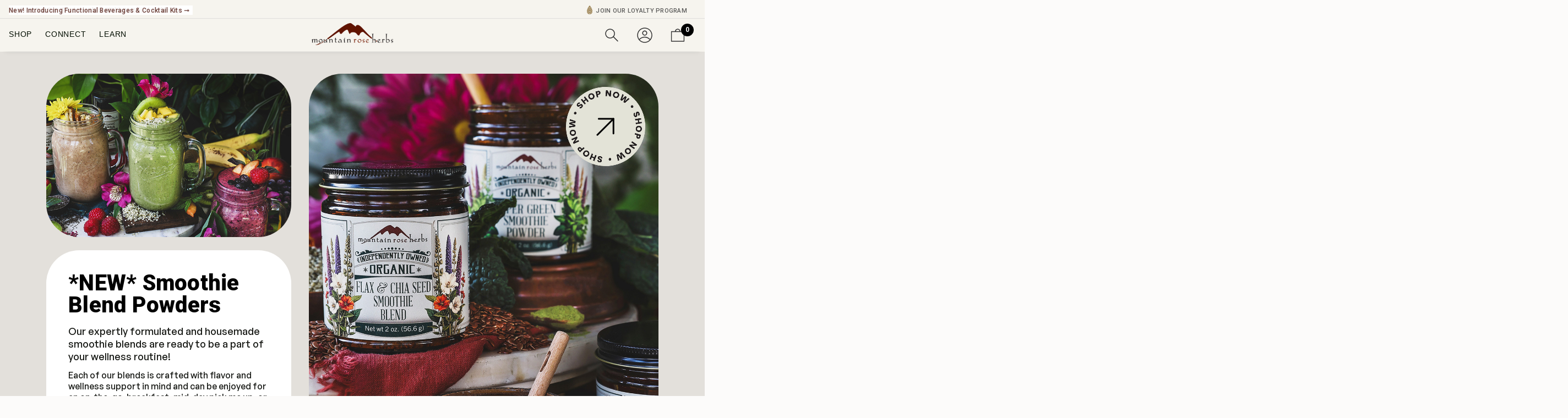

--- FILE ---
content_type: text/html; charset=UTF-8
request_url: https://mountainroseherbs.com/index.php?AID=092993
body_size: 97482
content:


<!DOCTYPE html>
<html class="no-js" lang="en">
    <head>
        <title>Mountain Rose Herbs</title>
        <link rel="dns-prefetch preconnect" href="https://cdn11.bigcommerce.com/s-8466dwhhql" crossorigin><link rel="dns-prefetch preconnect" href="https://fonts.googleapis.com/" crossorigin><link rel="dns-prefetch preconnect" href="https://fonts.gstatic.com/" crossorigin>
        <meta name="keywords" content="organic herbs, organic spices, herbal tea, green tea, black tea, gourmet salt and pepper, culinary oils, diy ingredients, herbal extracts, herbal capsules, herbal tonics, herbal elixirs, essential oils, essential oil diffusers"><meta name="description" content="Shop bulk herbs and spices at Mountain Rose Herbs. Our herbs are trusted for their unmatched quality and freshness and are hand-selected from the finest harvests each year."><link rel='canonical' href='https://mountainroseherbs.com/' /><meta name='platform' content='bigcommerce.stencil' />
        
         

        <link href="https://cdn11.bigcommerce.com/s-8466dwhhql/product_images/48X48.png?t&#x3D;1630011266" rel="shortcut icon">
        <meta name="viewport" content="width=device-width, initial-scale=1">

  

        <script src="https://cdnjs.cloudflare.com/ajax/libs/jquery/3.3.1/jquery.min.js"></script>
        <script src="https://cdn.jsdelivr.net/npm/js-cookie@rc/dist/js.cookie.min.js"></script>
        <!-- TrustBox script -->
        <script type="text/javascript" src="https://widget.trustpilot.com/bootstrap/v5/tp.widget.bootstrap.min.js" async></script>
        <!-- End TrustBox script -->
        <link rel="preconnect" href="https://fonts.googleapis.com">
        <link rel="preconnect" href="https://fonts.gstatic.com" crossorigin>
        <link href="https://fonts.googleapis.com/css2?family=Roboto:wght@400;500;700;900&display=swap" rel="stylesheet">
        <link rel="stylesheet" href="https://fonts.googleapis.com/css2?family=Material+Symbols+Outlined:opsz,wght,FILL,GRAD@24,400,0,0" />
       
       
        <link
        rel="stylesheet"
        href="https://cdn.jsdelivr.net/npm/swiper@11/swiper-bundle.min.css"
      />
      <script src="https://cdn.jsdelivr.net/npm/swiper@11/swiper-bundle.min.js"></script>
        <script>
            document.documentElement.className = document.documentElement.className.replace('no-js', 'js');
        </script>

        <script>
    function browserSupportsAllFeatures() {
        return window.Promise
            && window.fetch
            && window.URL
            && window.URLSearchParams
            && window.WeakMap
            // object-fit support
            && ('objectFit' in document.documentElement.style);
    }

    function loadScript(src) {
        var js = document.createElement('script');
        js.src = src;
        js.onerror = function () {
            console.error('Failed to load polyfill script ' + src);
        };
        document.head.appendChild(js);
    }

    if (!browserSupportsAllFeatures()) {
        loadScript('https://cdn11.bigcommerce.com/s-8466dwhhql/stencil/26d31490-d495-013e-3cdc-0ebc33e90bd1/e/8a5c8410-9ea2-013e-5a65-4e421ba8757f/dist/theme-bundle.polyfills.js');
    }
</script>
        <script>window.consentManagerTranslations = `{"locale":"en","locales":{"consent_manager.data_collection_warning":"en","consent_manager.accept_all_cookies":"en","consent_manager.gdpr_settings":"en","consent_manager.data_collection_preferences":"en","consent_manager.manage_data_collection_preferences":"en","consent_manager.use_data_by_cookies":"en","consent_manager.data_categories_table":"en","consent_manager.allow":"en","consent_manager.accept":"en","consent_manager.deny":"en","consent_manager.dismiss":"en","consent_manager.reject_all":"en","consent_manager.category":"en","consent_manager.purpose":"en","consent_manager.functional_category":"en","consent_manager.functional_purpose":"en","consent_manager.analytics_category":"en","consent_manager.analytics_purpose":"en","consent_manager.targeting_category":"en","consent_manager.advertising_category":"en","consent_manager.advertising_purpose":"en","consent_manager.essential_category":"en","consent_manager.esential_purpose":"en","consent_manager.yes":"en","consent_manager.no":"en","consent_manager.not_available":"en","consent_manager.cancel":"en","consent_manager.save":"en","consent_manager.back_to_preferences":"en","consent_manager.close_without_changes":"en","consent_manager.unsaved_changes":"en","consent_manager.by_using":"en","consent_manager.agree_on_data_collection":"en","consent_manager.change_preferences":"en","consent_manager.cancel_dialog_title":"en","consent_manager.privacy_policy":"en","consent_manager.allow_category_tracking":"en","consent_manager.disallow_category_tracking":"en"},"translations":{"consent_manager.data_collection_warning":"We use cookies (and other similar technologies) to collect data to improve your shopping experience.","consent_manager.accept_all_cookies":"Accept All Cookies","consent_manager.gdpr_settings":"Settings","consent_manager.data_collection_preferences":"Website Data Collection Preferences","consent_manager.manage_data_collection_preferences":"Manage Website Data Collection Preferences","consent_manager.use_data_by_cookies":" uses data collected by cookies and JavaScript libraries to improve your shopping experience.","consent_manager.data_categories_table":"The table below outlines how we use this data by category. To opt out of a category of data collection, select 'No' and save your preferences.","consent_manager.allow":"Allow","consent_manager.accept":"Accept","consent_manager.deny":"Deny","consent_manager.dismiss":"Dismiss","consent_manager.reject_all":"Reject all","consent_manager.category":"Category","consent_manager.purpose":"Purpose","consent_manager.functional_category":"Functional","consent_manager.functional_purpose":"Enables enhanced functionality, such as videos and live chat. If you do not allow these, then some or all of these functions may not work properly.","consent_manager.analytics_category":"Analytics","consent_manager.analytics_purpose":"Provide statistical information on site usage, e.g., web analytics so we can improve this website over time.","consent_manager.targeting_category":"Targeting","consent_manager.advertising_category":"Advertising","consent_manager.advertising_purpose":"Used to create profiles or personalize content to enhance your shopping experience.","consent_manager.essential_category":"Essential","consent_manager.esential_purpose":"Essential for the site and any requested services to work, but do not perform any additional or secondary function.","consent_manager.yes":"Yes","consent_manager.no":"No","consent_manager.not_available":"N/A","consent_manager.cancel":"Cancel","consent_manager.save":"Save","consent_manager.back_to_preferences":"Back to Preferences","consent_manager.close_without_changes":"You have unsaved changes to your data collection preferences. Are you sure you want to close without saving?","consent_manager.unsaved_changes":"You have unsaved changes","consent_manager.by_using":"By using our website, you're agreeing to our","consent_manager.agree_on_data_collection":"By using our website, you're agreeing to the collection of data as described in our ","consent_manager.change_preferences":"You can change your preferences at any time","consent_manager.cancel_dialog_title":"Are you sure you want to cancel?","consent_manager.privacy_policy":"Privacy Policy","consent_manager.allow_category_tracking":"Allow [CATEGORY_NAME] tracking","consent_manager.disallow_category_tracking":"Disallow [CATEGORY_NAME] tracking"}}`;</script>
        
        <script>
            window.lazySizesConfig = window.lazySizesConfig || {};
            window.lazySizesConfig.loadMode = 1;
        </script>
        <script async src="https://cdn11.bigcommerce.com/s-8466dwhhql/stencil/26d31490-d495-013e-3cdc-0ebc33e90bd1/e/8a5c8410-9ea2-013e-5a65-4e421ba8757f/dist/theme-bundle.head_async.js"></script>

        <link href="https://fonts.googleapis.com/css?family=Jost:800,700,500,600,900%7CRoboto:400&display=swap" rel="stylesheet">
        <link data-stencil-stylesheet href="https://cdn11.bigcommerce.com/s-8466dwhhql/stencil/26d31490-d495-013e-3cdc-0ebc33e90bd1/e/8a5c8410-9ea2-013e-5a65-4e421ba8757f/css/theme-2cf0eea0-d7a3-013e-c3c5-2258268df3cf.css" rel="stylesheet">
        <link data-stencil-stylesheet href="https://cdn11.bigcommerce.com/s-8466dwhhql/stencil/26d31490-d495-013e-3cdc-0ebc33e90bd1/e/8a5c8410-9ea2-013e-5a65-4e421ba8757f/css/home-2cf0eea0-d7a3-013e-c3c5-2258268df3cf.css" rel="stylesheet">
<link data-stencil-stylesheet href="https://cdn11.bigcommerce.com/s-8466dwhhql/stencil/26d31490-d495-013e-3cdc-0ebc33e90bd1/e/8a5c8410-9ea2-013e-5a65-4e421ba8757f/scss/output.css" rel="stylesheet">



        <!-- Start Tracking Code for analytics_googleanalytics4 -->

<script data-cfasync="false" src="https://cdn11.bigcommerce.com/shared/js/google_analytics4_bodl_subscribers-358423becf5d870b8b603a81de597c10f6bc7699.js" integrity="sha256-gtOfJ3Avc1pEE/hx6SKj/96cca7JvfqllWA9FTQJyfI=" crossorigin="anonymous"></script>
<script data-cfasync="false">
  (function () {
    window.dataLayer = window.dataLayer || [];

    function gtag(){
        dataLayer.push(arguments);
    }

    function initGA4(event) {
         function setupGtag() {
            function configureGtag() {
                gtag('js', new Date());
                gtag('set', 'developer_id.dMjk3Nj', true);
                gtag('config', 'G-PP00R913L7');
            }

            var script = document.createElement('script');

            script.src = 'https://www.googletagmanager.com/gtag/js?id=G-PP00R913L7';
            script.async = true;
            script.onload = configureGtag;

            document.head.appendChild(script);
        }

        setupGtag();

        if (typeof subscribeOnBodlEvents === 'function') {
            subscribeOnBodlEvents('G-PP00R913L7', false);
        }

        window.removeEventListener(event.type, initGA4);
    }

    

    var eventName = document.readyState === 'complete' ? 'consentScriptsLoaded' : 'DOMContentLoaded';
    window.addEventListener(eventName, initGA4, false);
  })()
</script>

<!-- End Tracking Code for analytics_googleanalytics4 -->


<script type="text/javascript" src="https://checkout-sdk.bigcommerce.com/v1/loader.js" defer ></script>
<script type="text/javascript">
var BCData = {};
</script>
<script src='https://ecommplugins-trustboxsettings.trustpilot.com/stores/8466dwhhql.js?settings=1690573516687' async></script><script src='https://widget.trustpilot.com/bootstrap/v5/tp.widget.bootstrap.min.js' async></script><script src='https://searchserverapi1.com/widgets/bigcommerce/init.js?api_key=7K0v0i1o2Z' async ></script><!-- Google Tag Manager -->
<script>
    (function (w, d, s, l, i) {
      w[l] = w[l] || [];
      w[l].push({ "gtm.start": new Date().getTime(), event: "gtm.js" });
      var f = d.getElementsByTagName(s)[0],
        j = d.createElement(s),
        dl = l != "dataLayer" ? "&l=" + l : "";
      j.async = true;
      j.src = "https://www.googletagmanager.com/gtm.js?id=" + i + dl;
      f.parentNode.insertBefore(j, f);
    })(window, document, "script", "dataLayer", "GTM-TB29NZL");
  </script>
  <!-- End Google Tag Manager -->
  
  
  
  
  
  <!-- LP Google Ads Tracking -->
  <script>
    const GADsconversionID = "960538054";
    const GADsPurchaseConvLabel = "5qpcCLf7wrkaEMbLgsoD";
    const GADs_initial_script = document.createElement("script");
  
    GADs_initial_script.setAttribute(
      "src",
      "https://www.googletagmanager.com/gtag/js?id=AW-" + GADsconversionID
    );
  
    GADs_initial_script.setAttribute("async", "");
    document.head.appendChild(GADs_initial_script);
  
    window.dataLayer = window.dataLayer || [];
    function gtag() {
      dataLayer.push(arguments);
    }
    gtag("js", new Date());
    gtag("config", "AW-" + GADsconversionID, {
      allow_enhanced_conversions: true,
    });
  
    if ("default" === "orderconfirmation") {
      // Fetch API to get product, order and customer details
      fetch("/api/storefront/orders/" + "")
        .then((res) => res.json())
        .then((order) => {
          // Get order details
          var GADs_currency_code = order.currency.code;
          var GADs_order_amount = order.orderAmount;
          var GADs_order_email = order.billingAddress.email;
          var inputPhone = order.billingAddress.phone;
          var GADs_formatted_phone = "";
  
          // Format phone
          switch (true) {
            case inputPhone.indexOf("+") == 0:
              GADs_formatted_phone = inputPhone.replace(/[^0-9+]/gi, "");
              break;
            case inputPhone.indexOf("1") == 0:
              GADs_formatted_phone = "+" + inputPhone.replace(/[^0-9]/gi, "");
              break;
            default:
              GADs_formatted_phone = "+1" + inputPhone.replace(/[^0-9]/gi, "");
              break;
          }
  
          var GADs_items_list = order.lineItems.physicalItems.map((item) => {
            let itemID = item.productId;
            return {
              id: itemID,
              google_business_vertical: "retail",
            };
          });
  
          gtag("set", "user_data", {
            email: GADs_order_email,
            phone_number: GADs_formatted_phone,
          });
  
          gtag("event", "conversion", {
            send_to: "AW-" + GADsconversionID + "/" + GADsPurchaseConvLabel,
            value: GADs_order_amount,
            currency: GADs_currency_code,
            transaction_id: "",
          });
  
          gtag("event", "purchase", {
            value: GADs_order_amount,
            items: GADs_items_list,
          });
        });
    }
  
    if ("default" === "product") {
      gtag("event", "view_item", {
        value: BCData.product_attributes.price.without_tax.value,
        items: [
          {
            id: "",
            google_business_vertical: "retail",
          },
        ],
      });
    }
  
    window.addEventListener("submit", function DR_addToCart(e) {
      if (e.target.attributes["data-cart-item-add"]) {
        gtag("event", "add_to_cart", {
          value: BCData.product_attributes.price.without_tax.value,
          items: [
            {
              id: "",
              google_business_vertical: "retail",
            },
          ],
        });
      }
    });
  </script>
  <!-- End LP Google Ads Tracking -->
  

  <script>!function(){var e=window.location.search;if(e&&e.length>1&&localStorage){var l,o,t=e.slice(1).split("&");for(l=0;l<t.length;l++)o=(e=t[l].split("="))[1],(e=e[0])&&o&&("gclid"===e||"msclkid"===e||0===e.indexOf("utm"))&&localStorage.setItem(e,decodeURIComponent(o))}}();</script><script type="quoteninja-results"></script><script type="qn-customer">null</script><script> (function(w,d,t,r,u) { var f,n,i; w[u]=w[u]||[],f=function() { var o={ti:"25004216"}; o.q=w[u],w[u]=new UET(o),w[u].push("pageLoad") }, n=d.createElement(t),n.src=r,n.async=1,n.onload=n.onreadystatechange=function() { var s=this.readyState; s&&s!=="loaded"&&s!=="complete"||(f(),n.onload=n.onreadystatechange=null) }, i=d.getElementsByTagName(t)[0],i.parentNode.insertBefore(n,i) }) (window,document,"script","//bat.bing.com/bat.js","uetq"); </script>
                <script type="text/javascript">
                    const trustpilot_settings = {
                        page: "default" === "default" ? "landing" : "default",
                        sku: "",
                        name: "",
                        key: "4cLQcfOeP3rXfuZl",
                        product_id: "", // Needed for TrustBoxPreview
                    };
                    const createTrustBoxScript = function() {
                        const trustBoxScript = document.createElement('script');
                        trustBoxScript.async = true;
                        trustBoxScript.src = "https://ecommplugins-scripts.trustpilot.com/v2.1/js/header_bigcommerce.min.js";
                        document.head.appendChild(trustBoxScript);
                    };
                    if (BCData.product_attributes && !BCData.product_attributes.base && "sku" !== 'id') {
                        addEventListener('DOMContentLoaded', () => {
                            const endpoint = "/remote/v1/product-attributes/";
                            try {
                                stencilUtils.api.productAttributes.makeRequest(endpoint, "GET", {}, {}, function(err, res) {
                                    trustpilot_settings.sku = res.data["sku"];
                                    createTrustBoxScript();
                                })
                            } catch {
                                fetch(endpoint).then(function(res) {
                                    res.json().then(function(jsonRes) {
                                        trustpilot_settings.sku = jsonRes.data["sku"];
                                        createTrustBoxScript();
                                    });
                                });
                            }
                        });
                    } else {
                        createTrustBoxScript();
                    }
                </script>
            <script> 
!function(){var o=window.tdl=window.tdl||[];if(o.invoked)window.console&&console.error&&console.error("Tune snippet has been included more than once.");else{o.invoked=!0,o.methods=["init","identify","convert"],o.factory=function(n){return function(){var e=Array.prototype.slice.call(arguments);return e.unshift(n),o.push(e),o}};for(var e=0;e<o.methods.length;e++){var n=o.methods[e];o[n]=o.factory(n)}o.init=function(e){var n=document.createElement("script");n.type="text/javascript",n.async=!0,n.src="https://js.go2sdk.com/v2/tune.js";var t=document.getElementsByTagName("script")[0];t.parentNode.insertBefore(n,t),o.domain=e}}}(); 

tdl.init("https://aspireiq.go2cloud.org") 
tdl.identify() 
</script><!-- Hotjar Tracking Code for Site 4974441 (name missing) -->
<script>
    (function(h,o,t,j,a,r){
        h.hj=h.hj||function(){(h.hj.q=h.hj.q||[]).push(arguments)};
        h._hjSettings={hjid:4974441,hjsv:6};
        a=o.getElementsByTagName('head')[0];
        r=o.createElement('script');r.async=1;
        r.src=t+h._hjSettings.hjid+j+h._hjSettings.hjsv;
        a.appendChild(r);
    })(window,document,'https://static.hotjar.com/c/hotjar-','.js?sv=');
</script><script>
    
$(document).ready(function() {
  var currentUrl = window.location.pathname; // Get the current page's URL path
    
  if (currentUrl === '/farmer-coop') {
    // Code to run specifically on the "farmer coop" page
    console.log("farmer coop page script running..."); 
	var iframe = document.getElementsByName("myCoopFrame")[0];
      
    // Adjusting the iframe height onload event
    iframe.onload = function(){
    	iframe.style.height = iframe.contentWindow.document.body.scrollHeight + 'px';
    }  
     
  }     
    
});
    
    
    
</script>    <!-- PINTEREST BASE TAG -->
<script>
    const pintEmail = "";
    const pintCustomerId = "";
    const event_source_url = document.referrer || window.location.href;
    
    // Helper: Get cookie
    function getCookie(name) {
        const value = `; ${document.cookie}`;
        const parts = value.split(`; ${name}=`);
        if (parts.length === 2) return parts.pop().split(';').shift();
    }

    
    const clickId = getCookie('_epik') || localStorage.getItem('pinterest_click_id');
    if (clickId) {
        try {
            localStorage.setItem('pinterest_click_id', clickId);
            console.log('[Pinterest] Click ID stored from _epik:', clickId);
        } catch (e) {
            console.warn('[Pinterest] Could not store _epik click ID:', e);
        }
    }

    // PINTEREST: BASE TAG
    !function(e){
        if (!window.pintrk) { 
            window.pintrk = function () {
                window.pintrk.queue.push(Array.prototype.slice.call(arguments))
            };
            var n = window.pintrk;
            n.queue = [], n.version = "3.0";
            var t=document.createElement("script");
            t.async = !0, t.src = e;
            var r = document.getElementsByTagName("script")[0];
            r.parentNode.insertBefore(t,r)
        }
    }("https://s.pinimg.com/ct/core.js");
    // END PINTEREST: BASE TAG

    // PINTEREST: ADD TO CART TAG
    document.addEventListener('submit', function (e) {
        const form = e.target;

        if (form.matches('form[action$="cart.php"]')) {
            const productIdInput = form.querySelector('input[name="product_id"]');
            const qtyInput = form.querySelector('input[name="qty[]"]');

            const productId = productIdInput ? productIdInput.value : null;
            const quantity = qtyInput ? parseInt(qtyInput.value) : 1;
            

            let priceText;

            if (document.body.dataset.pageType === 'product') {
                priceText = document.querySelector('.productView-price span[data-product-price-without-tax]')?.textContent;
                console.log('product page price:', priceText);
            } else {
                const priceEl = document.querySelector('.price-wrapper p');
                if (priceEl) {
                    const match = priceEl.textContent.match(/\$[\d,.]+/);
                    if (match) {
                        priceText = match[0];
                        console.log('non product page price:', priceText);
                    }
                }
            }

            const price = parseFloat(priceText?.replace(/[^0-9.]/g, '')) || 0;
            const value = price * quantity;
            
            if (typeof pintrk === 'function' && productId) {
                const addToCartEventID = 'addToCart-' + Math.floor(Date.now() / 1000);
                
                const eventData = {
                    em: pintEmail,
                    click_id: clickId || undefined,
                    external_id: pintCustomerId,
                    event_id: addToCartEventID,
                    value: value,
                    order_quantity: quantity,
                    currency: 'USD',
                    product_id: productId,
                    price: price,
                    event_source_url: event_source_url,
                    source_url: event_source_url,
                };
                
                console.log("[5] Pinterest AddToCart Event about to Fire:", eventData);

                // client side tracking
                pintrk('track', 'addtocart', eventData);
                console.log("[6] Pinterest AddToCart Event Fired:", eventData);
                
                // Server side tracking
                fetch(`https://mrh-pinterest-capi-server-ba26fec1424b.herokuapp.com/addtocart`, {
                    method: 'POST',
                    headers: { 'Content-Type': 'application/json' },
                    body: JSON.stringify(eventData)
                }).then(() => {
                    console.log("[7] Pinterest CAPI AddToCart sent to server:", eventData);
                });
            }
        }
    });
    // END PINTEREST: ADD TO CART TAG

    // PAGE VISIT EVENT
    const pageVisitID = 'pagevisit-' + Math.floor(Date.now() / 1000);
    const pageVisitData = {
        event_id: pageVisitID,
        em: pintEmail,
        external_id: pintCustomerId,
        click_id: clickId || undefined,
        event_source_url: event_source_url,
        source_url: event_source_url,
    }


    pintrk('load', '2612841575726', pageVisitData);
    console.log("[2] pintrk.load called:", pageVisitData);
    pintrk('page');


    // client side tracking
    pintrk('track', 'pagevisit', {
            event_id: pageVisitID
        });


    //server side tracking
    fetch(`https://mrh-pinterest-capi-server-ba26fec1424b.herokuapp.com/pagevisit`, {
        method: 'POST',
        headers: { 'Content-Type': 'application/json' },
        body: JSON.stringify(pageVisitData)
    }).then(() => {
        console.log("[4] Pinterest CAPI PageVisit sent to server:", pageVisitData);
    });

    console.log("[3] Pinterest pagevisit event fired:", pageVisitData);
</script>
<!-- END PINTEREST BASE TAG -->

 <script data-cfasync="false" src="https://microapps.bigcommerce.com/bodl-events/1.9.4/index.js" integrity="sha256-Y0tDj1qsyiKBRibKllwV0ZJ1aFlGYaHHGl/oUFoXJ7Y=" nonce="" crossorigin="anonymous"></script>
 <script data-cfasync="false" nonce="">

 (function() {
    function decodeBase64(base64) {
       const text = atob(base64);
       const length = text.length;
       const bytes = new Uint8Array(length);
       for (let i = 0; i < length; i++) {
          bytes[i] = text.charCodeAt(i);
       }
       const decoder = new TextDecoder();
       return decoder.decode(bytes);
    }
    window.bodl = JSON.parse(decodeBase64("[base64]"));
 })()

 </script>

<script>
!function(f,b,e,v,n,t,s){if(f.fbq)return;n=f.fbq=function(){n.callMethod?n.callMethod.apply(n,arguments):n.queue.push(arguments)};if(!f._fbq)f._fbq=n;n.push=n;n.loaded=!0;n.version='2.0';n.queue=[];t=b.createElement(e);t.async=!0;t.src=v;s=b.getElementsByTagName(e)[0];s.parentNode.insertBefore(t,s)}(window,document,'script','https://connect.facebook.net/en_US/fbevents.js');

fbq('set', 'autoConfig', 'false', '668307523346846');
fbq('dataProcessingOptions', ['LDU'], 0, 0);
fbq('init', '668307523346846', {"external_id":"901a83dd-4b87-4cb3-9cc2-85fcda7d98cb"});
fbq('set', 'agent', 'bigcommerce', '668307523346846');

function trackEvents() {
    var pathName = window.location.pathname;

    fbq('track', 'PageView', {}, {"eventID":"f14b62b8-ca8f-46fb-bf3d-a65256f308b3"});
}

if (window.addEventListener) {
    window.addEventListener("load", trackEvents, false)
}
</script>
<noscript><img height="1" width="1" style="display:none" alt="null" src="https://www.facebook.com/tr?id=668307523346846&ev=PageView&noscript=1&a=plbigcommerce1.2&eid=f14b62b8-ca8f-46fb-bf3d-a65256f308b3"/></noscript>

<script nonce="">
(function () {
    var xmlHttp = new XMLHttpRequest();

    xmlHttp.open('POST', 'https://bes.gcp.data.bigcommerce.com/nobot');
    xmlHttp.setRequestHeader('Content-Type', 'application/json');
    xmlHttp.send('{"store_id":"1000871254","timezone_offset":"-8.0","timestamp":"2026-01-20T18:33:12.87846500Z","visit_id":"ff31ae91-121d-4f44-ad98-dcd421c1e4bb","channel_id":1}');
})();
</script>

    </head>
    <body class=" home-layout-4" data-customer-group="0"  data-page-type="default" data-cart-seed="" data-cart-quantity="">
      <svg data-src="https://cdn11.bigcommerce.com/s-8466dwhhql/stencil/26d31490-d495-013e-3cdc-0ebc33e90bd1/e/8a5c8410-9ea2-013e-5a65-4e421ba8757f/img/icon-sprite.svg" class="icons-svg-sprite"></svg>
        

        <a href="#main-content" class="skip-to-main-link">Skip to main content</a>
<div class="mrh-head-wrap is-sticky" id="mrh-head-wrap">

	<div id="header_topBarPromotion" data-customer-group="0">
		<div class="container" id="custom-top-bar-container">
            <!-- <div class="topBarPromotion-leftLinks">
                <ul class="topBar-leftList">
                    <li><a href="/catalog/seed-stewardship-project" class="topBar-leftLink header_list_text">🌱 Over 35 Million At-Risk Seeds Donated!</a></li>
                    <li><a href="" class="topBar-leftLink header_list_text">FHP</a></li>
                    <li><a href="" class="topBar-leftLink header_list_text">Sustainability</a></li>
                </ul>
            </div> -->
			<div class="topBarPromotion-carousel" 
				data-slick='{
			        "dots": false,
		            "arrows": false,
		            "infinite": true,
		            "mobileFirst": true,
		            "vertical": false,
					"fade": true,
					"cssEase": "linear",
		            "autoplay": true,
					"autoplaySpeed": 6000,
					"speed": 400,
		            "slidesToShow": 1,
		            "slidesToScroll": 1,
		            "responsive": [
			            {
			                "breakpoint": 768,
			                "settings": {
			                	"arrows": true
			                }
			            }
			        ]
		    	}'
			>
					<div class="topBarPromotion-item">
						<a href="/catalog/fair-trade">Explore Our Fair Trade and FairWild Certified Offerings &#10142;</a>
						<!-- <svg>
							<use xlink:href="#icon-chevron-right" />
						</svg> -->
						
					</div>
					<div class="topBarPromotion-item">
						<a href="/catalog/culinary-delights/functional-beverages/">New! Introducing Functional Beverages &amp; Cocktail Kits &#10142;</a>
						<!-- <svg>
							<use xlink:href="#icon-chevron-right" />
						</svg> -->
					</div>
			</div>
            <div class="topBarPromotion-rightLinks">
                <ul class="topBar-rightList">
					<!-- <li id="topBar--community"><a href="" class="topBar-rightLink header_list_text">Join Our Community</a></li> -->
                    <!-- <li id="topBar--order"><a href="/account.php?action=order_status" class="topBar-rightLink header_list_text">Check Order Status</a></li> -->
                    <li id="topBar--wholesale"><a href="/wholesale/hub" class="topBar-rightLink header_list_text">Wholesale Hub</a></li>
					<li id="topBar--rewards">
						<a href="#smile-home" class="topBar-rightLink header_list_text">
							<img class="menu-rewards-icon" style="height: 16px; display: inline; margin-right: 6px; vertical-align: top;" src="https://cdn11.bigcommerce.com/s-8466dwhhql/images/stencil/original/image-manager/mrh-rewards-icon.png?t=1737503757" alt="Learn More About the Mountain Rose Herbs Loyalty Program" />Your Rewards | <span style="font-weight: 400;color: #866742;"><span class="sweettooth-points-balance">(loading)</span> Points</span></a>
					</li>

					<li id="topBar--rewards-links"><a href="#smile-points-activity-rules" class="topBar-rightLink header_list_text" style="font-weight: 400;">Earn</a> | <a href="#smile-points-products" class="topBar-rightLink header_list_text" style="font-weight: 400;">Redeem</a> | <a href="/ordering/rewards/" class="topBar-rightLink header_list_text" style="font-weight: 400;color: #481209;">Rules</a></li>
					<li id="topBar--community"><a href="/ordering/rewards" class="topBar-rightLink header_list_text"><img class="menu-rewards-icon"
						style="height: 16px; display: inline; margin-right: 6px; vertical-align: top;" src="https://cdn11.bigcommerce.com/s-8466dwhhql/images/stencil/original/image-manager/mrh-rewards-icon.png?t=1737503757"
						alt="Learn More About the Mountain Rose Herbs Loyalty Program" />Join Our Loyalty Program</a></li>

                    <!-- <li><a href="" class="topBar-rightLink header_list_text">Need Help?</a></li> -->
                </ul>
				<div class="need-help">
					<button class="need-help--btn" type="button"><span class="icon-help">?</span><span class="need-help-text">NEED HELP?</span></button>
					<div class="need-help--dropdown">
						<h3 class="need-help-title">NEED HELP?</h3>
						<button class="close" type="button" aria-label="Close" tabindex="0">
						  <svg class="icon" role="img" aria-hidden="true"><use xlink:href="#icon-close"></use></svg>
						</button>
						<ul class="need-help--list">
							<!-- <li class="help-item">
								<a href="tel:(415) 555-5555">(415) 555-5555</a></li> -->
							<li class="help-item"><a href="/about/contact">Contact Us</a></li>
							<li class="help-item"><a href="/account.php?action=order_status">Check Order Status</a></li>
							<li class="help-item"><a href="/return-policy/">Return Instructions</a></li>
							<li class="help-item"><a href="/ordering/information/">Ordering Information</a></li>
							<li class="help-item"><a href="/policies/quality-control/sourcing">Quality Control</a></li>
							<li class="help-item"><a href="/policies/faq/">FAQs</a></li>
						</ul>
					</div>
					<div class="background-overlay"></div>
				</div>
            </div>
		</div>
	</div>

<!-- <p><strong>Dye Plants Seed Collection</strong></p>
<p><strong><img class="__mce_add_custom__ mrh-banner-img" style="display: block;" title="Check Out Our *NEW* Dye Plants Seed Collection" src="https://cdn11.bigcommerce.com/s-8466dwhhql/images/stencil/original/image-manager/plant-dye-seed-pack-lifestyle-69924.jpg?t=1716314760" alt="" width="100" height="100" /></strong></p>
<p class="mrh-banner-p">Grow your own dye plants in your backyard! Featuring plants useful in the art of crafting natural dyes for fiber arts, this seed collection contains eight botanicals to grow and create a palate of colors spanning the rainbow.</p>
<p><span style="text-decoration: underline;"><strong><a href="https://mountainroseherbs.com/dye-plants-seed-collection">Shop Now</a></strong></span></p> -->

<!-- <div class="mrhTopBarPromotion-drawer">
	<div class="mrhTopBarPromotion-drawer-inner">
		<button class="close" id="mrhTopBarPromotion-drawer-close" type="button" aria-label="Close">
			<svg class="icon" role="img" aria-hidden="true"><use xlink:href="#icon-close"></use></svg>
		</button>
		<div data-content-region="promo-drawer"></div>
		<div class="mrhTopBarPromotion-drawer-container">
		
			<div class="mrhTopBarPromotion-drawer-TopBanner1">
				<ul class="tabs" data-tab style="display: none;">
					<li class="tab is-active">
						<a class="tab-title" id="TopBanner1" href="#tab-custom-promo-1" data-tab-load="/top-banner-1/" data-tab-check="true"><span>Top Banner 1</span></a>
					</li>
				</ul>
				<div class="tabs-contents">
					<div class="tab-content" style="display: block;" id="tab-custom-promo-1">
						<div class="tabContent">
							<img class="icon-loading" src="https://cdn11.bigcommerce.com/s-8466dwhhql/stencil/26d31490-d495-013e-3cdc-0ebc33e90bd1/e/8a5c8410-9ea2-013e-5a65-4e421ba8757f/img/loading.svg" alt="Icon Loading">
						</div>
					</div>
				</div>
			</div>
			<div class="mrhTopBarPromotion-drawer-TopBanner2">
				<ul class="tabs" data-tab style="display: none;">
					<li class="tab">
						<a class="tab-title" id="TopBanner2" href="#tab-custom-promo-2" data-tab-load="/top-banner-2/" data-tab-check="true"><span>Top Banner 1</span></a>
					</li>
				</ul>
				<div class="tabs-contents">
					<div class="tab-content" id="tab-custom-promo-2" style="display: block;">
						<div class="tabContent">
							<img class="icon-loading" src="https://cdn11.bigcommerce.com/s-8466dwhhql/stencil/26d31490-d495-013e-3cdc-0ebc33e90bd1/e/8a5c8410-9ea2-013e-5a65-4e421ba8757f/img/loading.svg" alt="Icon Loading">
						</div>
					</div>
				</div>
			</div>
			<div class="mrhTopBarPromotion-drawer-TopBanner3">
				<ul class="tabs" data-tab style="display: none;">
				<li class="tab">
					<a class="tab-title" id="TopBanner3" href="#tab-custom-promo-3" data-tab-load="/top-banner-3/" data-tab-check="true"><span>Top Banner 1</span></a>
				</li>
			</ul>
			<div class="tabs-contents">
				<div class="tab-content" id="tab-custom-promo-3" style="display: block;">
					<div class="tabContent">
						<img class="icon-loading" src="https://cdn11.bigcommerce.com/s-8466dwhhql/stencil/26d31490-d495-013e-3cdc-0ebc33e90bd1/e/8a5c8410-9ea2-013e-5a65-4e421ba8757f/img/loading.svg" alt="Icon Loading">
					</div>
				</div>
			</div>
			</div>
		</div>
	</div>
</div> -->

<!-- <script>
	
		const $banner1target = $('#TopBanner1');
		const check_loadBanner1 = $banner1target.data('tab-check');

		if (check_loadBanner1) {
			$banner1target.data('tab-check', false);
			const url_loadBanner1 = $banner1target.data('tab-load');
			console.log(url_loadBanner1);
			const thisBanner1 = $banner1target.attr('href');
			const $thisBanner1 = $(thisBanner1+' .tabContent');

			$.get(url_loadBanner1, function(data) {
				$('.icon-loading', $thisBanner1).remove();
				$thisBanner1.append($(data).find('.page-content').html());
			})
		}

		
	
</script> -->

<!-- <script>
const $banner2target = $('#TopBanner2');
		const check_loadBanner2 = $banner2target.data('tab-check');

		if (check_loadBanner2) {
			$banner2target.data('tab-check', false);
			const url_loadBanner2 = $banner2target.data('tab-load');
			console.log(url_loadBanner2);
			const thisBanner2 = $banner2target.attr('href');
			const $thisBanner2 = $(thisBanner2+' .tabContent');

			$.get(url_loadBanner2, function(data) {
				$('.icon-loading', $thisBanner2).remove();
				$thisBanner2.append($(data).find('.page-content').html());
			})
		}
</script> -->

<!-- <script>
	const $banner3target = $('#TopBanner3');
			const check_loadBanner3 = $banner3target.data('tab-check');
	
			if (check_loadBanner3) {
				$banner3target.data('tab-check', false);
				const url_loadBanner3 = $banner3target.data('tab-load');
				console.log(url_loadBanner3);
				const thisBanner3 = $banner3target.attr('href');
				const $thisBanner3 = $(thisBanner3+' .tabContent');
	
				$.get(url_loadBanner3, function(data) {
					$('.icon-loading', $thisBanner3).remove();
					$thisBanner3.append($(data).find('.page-content').html());
				})
			}
	</script> -->



<!-- <script>
	$('.topBarPromotion-item').click(function(e) {
  $('.mrhTopBarPromotion-drawer').toggleClass('active');
  e.preventDefault();
});

$('#mrhTopBarPromotion-drawer-close').click(function(e) {
  $('.mrhTopBarPromotion-drawer').toggleClass('active');
  e.preventDefault();
});


</script> -->

<header class="header header-logo--center" role="banner">
    <div class="header-center header__desktop header-wrapper">
            <div class="header__desktop--left">
                <div class="navPages-container" id="menu" data-menu>
                    <nav class="navPages">
    
    <ul class="navPages-list navPages-list-megamenu navPages-list-depth-max">
        <li class="navPages-item has-dropdown has-megamenu has-megadrop fullWidth desktop-menu" id="navPages-item-shop" >
            <a class="navPages-action has-megamenu"
    href="" data-collapsible="navPages-shop" onClick="selectedShopMenu(this)" id="navDropShop">
    Shop

    <!-- <i class="icon navPages-action-expandIcon" aria-hidden="false">
        <svg>
            <use xlink:href="#icon-chevron-down" />
        </svg>
    </i> -->
</a>

<div class="drop-navigation-wrap">
    <div class="drop-navigation-wrap__content">
      <button class="drop-navigation__close js-has-drop mega-menu-close">
        <span class="visually-hidden">Close menu</span>
        <svg width="19" height="19" viewBox="0 0 19 19" fill="none" xmlns="http://www.w3.org/2000/svg">
          <path d="M1 17.9707L17.9706 1.00014" stroke="black" stroke-width="1.5" stroke-linecap="round"></path>
          <path d="M1 1L17.9706 17.9706" stroke="black" stroke-width="1.5" stroke-linecap="round"></path>
        </svg>
      </button>
      <!-- <strong class="drop-navigation__title">Shop By Category</strong> -->

      <ul class="drop-navigation">
        
        <!-- Shop All -->
        <li class="drop-navigation__item">

          <a class="drop-navigation__link drop-navigation__link--lg" href="/catalog/all">Shop All Products</a>

        </li>
        <!-- New Offerings -->
        <li class="drop-navigation__item">

          <a class="drop-navigation__link drop-navigation__link--lg" href="/catalog/new">New Offerings</a>
    
        </li>
        <!-- New & Featured -->
        <!-- <li class="drop-navigation__item ">

          <span class="drop-navigation__link js-drop-navigation__link drop-navigation__link--lg" onClick="dropMenuOpen(this)">New & Featured</span>
          <div class="navigation__inner-frame js-slide-hidden" style="display: none;">
            <ul class="navigation__inner-drop">
              <li class=""><button class="drop-navigation__close js-has-drop drop-menu-close">
                  <span class="visually-hidden">Close menu</span>
                  <svg width="19" height="19" viewBox="0 0 19 19" fill="none" xmlns="http://www.w3.org/2000/svg">
                    <path d="M1 17.9707L17.9706 1.00014" stroke="black" stroke-width="1.5" stroke-linecap="round"></path>
                    <path d="M1 1L17.9706 17.9706" stroke="black" stroke-width="1.5" stroke-linecap="round"></path>
                  </svg>
                </button></li>
              
              
              
              <li class="inner-drop__item">
  
                <a class="product-drop__item product-drop__item--set" href="/catalog/best-sellers/">
  
                  <img class="js product-set-drop__image  lazyload" src="https://cdn11.bigcommerce.com/s-8466dwhhql/images/stencil/220x220/image-manager/slide-2x1170.jpg?t=1702457142" width="216" height="72" alt="Shop Our Best Selling Products">
                  
  
                  <div class="product-drop__wrap">
                    <strong class="product-drop__title">Best Sellers  <span class="nav-label nav-new-label">New</span></strong>
  

                  </div>

                </a>
  
              </li>
              
              <li class="inner-drop__item">
  
                <a class="product-drop__item product-drop__item--set" href="/catalog/herbs-spices/us-grown-herbs/">
  
                  <img class="js product-set-drop__image lazyload" src="https://cdn11.bigcommerce.com/s-8466dwhhql/images/stencil/220x220/image-manager/us-grown-cat.jpg?t=1728074332" width="216" height="72" alt="Shop US Grown Herbs">
                  
  
                  <div class="product-drop__wrap">
                    <strong class="product-drop__title">US Grown Herbs</strong>
  
                  </div>

                </a>
  
              </li>
              
              <li class="inner-drop__item">
  
                <a class="product-drop__item product-drop__item--set" href="/catalog/fair-trade">
  
                  <img class="js product-set-drop__image lazyload" src="https://cdn11.bigcommerce.com/s-8466dwhhql/images/stencil/220x220/image-manager/fairtradeheader-2024.jpg?t=1711143266" width="216" height="72" alt="Shop Our New Offerings">
                  
  
                  <div class="product-drop__wrap">
                    <strong class="product-drop__title">Fair Trade</strong>
  
                  </div>

                </a>
  
              </li>
              <li class="inner-drop__item">
  
                <a class="product-drop__item product-drop__item--set" href="/catalog/new">
  
                  <img class="js product-set-drop__image lazyload" src="https://cdn11.bigcommerce.com/s-8466dwhhql/images/stencil/220x220/image-manager/slide-ix1170.jpg?t=1702458885" width="216" height="72" alt="Shop Our New Offerings">
                  
  
                  <div class="product-drop__wrap">
                    <strong class="product-drop__title">New Offerings</strong>
  
                  </div>

                </a>
  
              </li>
              <li class="inner-drop__item">
  
                <a class="product-drop__item product-drop__item--set" href="/catalog/on-sale">
  
                  <img class="js product-set-drop__image lazyload" src="https://cdn11.bigcommerce.com/s-8466dwhhql/images/stencil/220x220/image-manager/on-sale-sq.jpg?t=1694497310" width="216" height="72" alt="Shop Monthly Special Sale Items">

  
                  <div class="product-drop__wrap">
                    <strong class="product-drop__title">On Sale</strong>
  
                  </div>

                </a>
  
              </li>
              <li class="inner-drop__item">
  
                <a class="product-drop__item product-drop__item--set" href="/catalog/clearance">
  
                  <img class="js product-set-drop__image lazyload" src="https://cdn11.bigcommerce.com/s-8466dwhhql/images/stencil/220x220/image-manager/best-sellers-sq.jpg?t=1694497309" width="216" height="72" alt="Shop Clearance Products">
                  
  
                  <div class="product-drop__wrap">
                    <strong class="product-drop__title">Clearance</strong>
  

                  </div>

                </a>
  
              </li>
              <li class="inner-drop__item">
  
                <a class="product-drop__item product-drop__item--set" href="/catalog/seed-stewardship-project">
  
                  <img class="js product-set-drop__image lazyload" src="https://cdn11.bigcommerce.com/s-8466dwhhql/images/stencil/220x220/image-manager/seedstewardshipproject-1-2-menu.jpg?t=1705383159"  width="216" height="72" alt="Explore our free seed offerings">
                  
  
                  <div class="product-drop__wrap">
                    <strong class="product-drop__title">Seed Stewardship Project</strong>
  
                  </div>

                </a>
  
              </li>
              <li class="inner-drop__item">
  
                <a class="product-drop__item product-drop__item--set" href="/giftcertificates.php">
  
                  <img class="js product-set-drop__image lazyload" src="https://cdn11.bigcommerce.com/s-8466dwhhql/images/stencil/220x220/image-manager/2022-gift-guide-banner-menu.jpg?t=1705382986" width="216" height="72" alt="Shop Digital Gift Certificates">
                  
  
                  <div class="product-drop__wrap">
                    <strong class="product-drop__title">Gift Certificates</strong>
 
                  </div>

                </a>
  
              </li>
  
  
            </ul>
            <button class="category-hero-description-more"><svg width="26" height="26" viewBox="0 0 26 26" fill="none" xmlns="http://www.w3.org/2000/svg"><circle cx="13" cy="13" r="12.5" fill="#AAACAF"></circle><path d="M9.167 13.121l8.33.084M13.167 9l-.03 8.352" stroke="#F9F9F9" stroke-linecap="round" stroke-linejoin="round"></path></svg></button>
          </div>
  
        </li> -->
        <!-- Shop By Function -->
        <li class="drop-navigation__item">
          <span class="drop-navigation__link  js-drop-navigation__link drop-navigation__link--lg" onClick="dropMenuOpen(this)">Shop By Function</span>
          <div class="navigation__inner-frame js-slide-hidden" style="display: none;">
            <ul class="navigation__inner-drop navigation--material">
              <li><button class="drop-navigation__close js-has-drop drop-menu-close">
                  <span class="visually-hidden">Close menu</span>
                  <svg width="19" height="19" viewBox="0 0 19 19" fill="none" xmlns="http://www.w3.org/2000/svg">
                    <path d="M1 17.9707L17.9706 1.00014" stroke="black" stroke-width="1.5" stroke-linecap="round"></path>
                    <path d="M1 1L17.9706 17.9706" stroke="black" stroke-width="1.5" stroke-linecap="round"></path>
                  </svg>
                </button></li>

            <!-- Digestion -->
              <li class="inner-drop__item"><a class="example-material__item" href="/collections/functions/digestion">
                  <img class="example-material__image lazyload" src="https://cdn11.bigcommerce.com/s-8466dwhhql/images/stencil/245x245/image-manager/herbs-for-digestion-banner-sq.jpg?t=1705304086" alt="Shop By Function: Digestion">
                  <strong class="example-material__title"><span>Digestion</span></strong>
                </a>
              </li>

              <!-- Nutrition -->
              <li class="inner-drop__item"><a class="example-material__item" href="/collections/functions/nutrition">
                  <img class="example-material__image lazyload" src="https://cdn11.bigcommerce.com/s-8466dwhhql/images/stencil/245x245/image-manager/powders-overhead-sq-.jpg?t=1705304091" alt="Shop By Function: Nutrition">
                  <strong class="example-material__title"><span>Nutrition</span></strong>
                </a>
              </li>

              <!-- Immune Support -->
              <li class="inner-drop__item"><a class="example-material__item" href="/collections/functions/immune-support">
                  <img class="example-material__image lazyload" src="https://cdn11.bigcommerce.com/s-8466dwhhql/images/stencil/245x245/image-manager/elderberrysyrup-blog1-sq.jpg?t=1705304087" alt="Shop By Function: Immune Support">
                  <strong class="example-material__title"><span>Immune Support</span></strong>
                </a>
              </li>

              <!-- Sleep -->
              <li class="inner-drop__item"><a class="example-material__item" href="/collections/functions/sleep">
                  <img class="example-material__image lazyload" src="https://cdn11.bigcommerce.com/s-8466dwhhql/images/stencil/245x245/image-manager/moon-milk-sq.jpg?t=1705304090" alt="Shop By Function: Sleep">
                  <strong class="example-material__title"><span>Sleep</span></strong>
                </a>
              </li>

              <!-- Hair & Skin Care -->
              <li class="inner-drop__item"><a class="example-material__item" href="/collections/functions/hair-skin-health">
                  <img class="example-material__image lazyload" src="https://cdn11.bigcommerce.com/s-8466dwhhql/images/stencil/245x245/image-manager/herbs-for-skincare-banner-sq.jpg?t=1705304087" alt="Shop By Function: Hair and Skin Health">
                  <strong class="example-material__title"><span>Hair & Skin Health</span></strong>
                </a>
              </li>

              <!-- Stress Support -->
              <li class="inner-drop__item"><a class="example-material__item" href="/collections/functions/stress-support">
                  <img class="example-material__image lazyload" src="https://cdn11.bigcommerce.com/s-8466dwhhql/images/stencil/245x245/image-manager/herbs-for-burnout-banner-1-sq.jpg?t=1705304088" alt="Shop By Function: Stress Support">
                  <strong class="example-material__title"><span>Stress Support</span></strong>
                </a>
              </li>

              <!-- Mental Focus -->
              <li class="inner-drop__item"><a class="example-material__item" href="/collections/functions/focus-cognition">
                  <img class="example-material__image lazyload" src="https://cdn11.bigcommerce.com/s-8466dwhhql/images/stencil/245x245/image-manager/importance-and-limitations-of-science-banner-1-sq.jpg?t=1705304089" alt="Shop By Function: Focus & Cognition">
                  <strong class="example-material__title"><span>Focus + Cognition</span></strong>
                </a>
              </li>

              <!-- Women's Health -->
              <li class="inner-drop__item"><a class="example-material__item" href="/collections/functions/womens-health/">
                  <img class="example-material__image lazyload" src="https://cdn11.bigcommerce.com/s-8466dwhhql/images/stencil/original/image-manager/womens-health-sq.jpg?t=1715720591" alt="Shop By Function: Women's Health">
                  <strong class="example-material__title"><span>Women's Health</span></strong>
                </a>
              </li>
              
              <!-- Mens's Health -->
              <li class="inner-drop__item"><a class="example-material__item" href="/collections/functions/mens-health/">
                  <img class="example-material__image lazyload" src="https://cdn11.bigcommerce.com/s-8466dwhhql/images/stencil/original/image-manager/menshealth-category-menu.jpg?t=1718321196" alt="Shop By Function: Men's Health">
                  <strong class="example-material__title"><span>Men's Health</span></strong>
                </a>
              </li>
            </ul>
            <button class="category-hero-description-more" aria-label="Show more"><svg width="26" height="26" viewBox="0 0 26 26" fill="none" xmlns="http://www.w3.org/2000/svg"><circle cx="13" cy="13" r="12.5" fill="#AAACAF"></circle><path d="M9.167 13.121l8.33.084M13.167 9l-.03 8.352" stroke="#F9F9F9" stroke-linecap="round" stroke-linejoin="round"></path></svg></button>
          </div>
        </li>

      <!-- LOYALTY Program -->
      <!-- <li class="drop-navigation__item shop-join-rewards-link">

        <a class="drop-navigation__link drop-navigation__link--lg" href="/ordering/rewards/"><img class="menu-rewards-icon" style="height: 24px; display: inline; margin-right: 14px; vertical-align: top;" src="https://cdn11.bigcommerce.com/s-8466dwhhql/images/stencil/original/image-manager/mrh-rewards-icon.png?t=1737503757" alt="Learn More About the Mountain Rose Herbs Loyalty Program" />Loyalty Program</a>
  
        </li> -->



        <!-- <li class="drop-navigation__item" >
          <span class="drop-navigation__link  js-drop-navigation__link drop-navigation__link--lg" onClick="dropMenuOpen(this)">Shop By Project  <span class="nav-label nav-new-label">New</span></span>
          <div class="navigation__inner-frame js-slide-hidden" style="display: none;">
            <ul class="navigation__inner-drop navigation--material">
              <li><button class="drop-navigation__close js-has-drop drop-menu-close">
                  <span class="visually-hidden">Close menu</span>
                  <svg width="19" height="19" viewBox="0 0 19 19" fill="none" xmlns="http://www.w3.org/2000/svg">
                    <path d="M1 17.9707L17.9706 1.00014" stroke="black" stroke-width="1.5" stroke-linecap="round"></path>
                    <path d="M1 1L17.9706 17.9706" stroke="black" stroke-width="1.5" stroke-linecap="round"></path>
                  </svg>
                </button></li>

              <li class="inner-drop__item"><a class="example-material__item" href="/collections/projects/bath-bombs">
                  <img class="example-material__image" src="https://cdn11.bigcommerce.com/s-8466dwhhql/images/stencil/original/image-manager/floral-bath-bomb-banner-1-sq.jpg?t=1705309573" alt="Shop By Project: Bath Bombs">
                  <strong class="example-material__title"><span>Bath Bombs</span></strong>
                </a>
              </li>

              <li class="inner-drop__item"><a class="example-material__item" href="/collections/projects/wax-melts-candles">
                  <img class="example-material__image" src="https://cdn11.bigcommerce.com/s-8466dwhhql/images/stencil/original/image-manager/candles-banner-sq.jpg?t=1705309576" alt="Shop By Project: Wax Melts & Candles">
                  <strong class="example-material__title"><span>Wax Melts & Candles</span></strong>
                </a>
              </li>

              <li class="inner-drop__item"><a class="example-material__item" href="/collections/projects/salves-lip-balms">
                  <img class="example-material__image" src="https://cdn11.bigcommerce.com/s-8466dwhhql/images/stencil/original/image-manager/gardeners-salve-banner-sq.jpg?t=1705309577" alt="Shop BY Project: Salves & Lip Balms">
                  <strong class="example-material__title"><span>Salves & Lip Balms</span></strong>
                </a>
              </li>

              <li class="inner-drop__item"><a class="example-material__item" href="/collections/projects/creams-lotions-body-butters">
                  <img class="example-material__image" src="https://cdn11.bigcommerce.com/s-8466dwhhql/images/stencil/original/image-manager/autumn-lotion-overhead-sq.jpg?t=1705309578" alt="Shop By Project: Creams, Lotions, & Body Butters">
                  <strong class="example-material__title"><span>Creams, Lotions, & Body Butters</span></strong>
                </a>
              </li>

              <li class="inner-drop__item"><a class="example-material__item" href="/collections/projects/natural-cleaning-solutions">
                  <img class="example-material__image" src="https://cdn11.bigcommerce.com/s-8466dwhhql/images/stencil/original/image-manager/countertopspray-2-sq.jpg?t=1705309575" alt="shop by project: Natural Cleaning Solutions">
                  <strong class="example-material__title"><span>Natural Cleaning Solutions</span></strong>
                </a>
              </li>

              <li class="inner-drop__item"><a class="example-material__item" href="/collections/projects/roll-on-perfumes">
                  <img class="example-material__image" src="https://cdn11.bigcommerce.com/s-8466dwhhql/images/stencil/original/image-manager/cloud-perfume-horizontal-1-sq.jpg?t=1705309578" alt="Shop By Project: Roll-On Perfumes">
                  <strong class="example-material__title"><span>Roll-On Perfumes</span></strong>
                </a>
              </li>

              <li class="inner-drop__item"><a class="example-material__item" href="/collections/projects/natural-hair-care">
                  <img class="example-material__image" src="https://cdn11.bigcommerce.com/s-8466dwhhql/images/stencil/original/image-manager/shampoo-concentrate-banner-sq.jpg?t=1705309574" alt="Shop By Project: Natural Hair Care">
                  <strong class="example-material__title"><span>Natural Hair Care</span></strong>
                </a>
              </li>

            </ul>
            <button class="category-hero-description-more"><svg width="26" height="26" viewBox="0 0 26 26" fill="none" xmlns="http://www.w3.org/2000/svg"><circle cx="13" cy="13" r="12.5" fill="#AAACAF"></circle><path d="M9.167 13.121l8.33.084M13.167 9l-.03 8.352" stroke="#F9F9F9" stroke-linecap="round" stroke-linejoin="round"></path></svg></button>
          </div>
        </li> -->

        <!-- Kits & Sets -->
        <!-- <li class="drop-navigation__item">

          <span class="drop-navigation__link js-drop-navigation__link" onClick="dropMenuOpen(this)">Kits & Sets</span>
          <div class="navigation__inner-frame js-slide-hidden" style="display: none;">
            <ul class="navigation__inner-drop">
              <li><button class="drop-navigation__close js-has-drop drop-menu-close">
                  <span class="visually-hidden">Close menu</span>
                  <svg width="19" height="19" viewBox="0 0 19 19" fill="none" xmlns="http://www.w3.org/2000/svg">
                    <path d="M1 17.9707L17.9706 1.00014" stroke="black" stroke-width="1.5" stroke-linecap="round"></path>
                    <path d="M1 1L17.9706 17.9706" stroke="black" stroke-width="1.5" stroke-linecap="round"></path>
                  </svg>
                </button></li>

              <li class="inner-drop__item">

                <a class="product-drop__item" href="https://floofliving.com/products/coco-jet?variant=42933065253063">

                  <img class="js product-set-drop__image  lazyload" src="https://floofliving.com/cdn/shop/products/1090-J-2424-Coco-Jet-Front_x50.jpg?v=1671662334" data-src="//floofliving.com/cdn/shop/products/1090-J-2424-Coco-Jet-Front_x50.jpg?v=1671662334" data-sizes="auto" data-srcset="//floofliving.com/cdn/shop/products/1090-J-2424-Coco-Jet-Front_120x.jpg?v=1671662334 60w,
         //floofliving.com/cdn/shop/products/1090-J-2424-Coco-Jet-Front_240x.jpg?v=1671662334 120w, 
         //floofliving.com/cdn/shop/products/1090-J-2424-Coco-Jet-Front_360x.jpg?v=1671662334 180w, 
         //floofliving.com/cdn/shop/products/1090-J-2424-Coco-Jet-Front_440x.jpg?v=1671662334 220w, 
         //floofliving.com/cdn/shop/products/1090-J-2424-Coco-Jet-Front_720x.jpg?v=1671662334 360w, 
         //floofliving.com/cdn/shop/products/1090-J-2424-Coco-Jet-Front_1080x.jpg?v=1671662334 540w,
         //floofliving.com/cdn/shop/products/1090-J-2424-Coco-Jet-Front_1440x.jpg?v=1671662334 720w,
         //floofliving.com/cdn/shop/products/1090-J-2424-Coco-Jet-Front_1800x.jpg?v=1671662334 900w,
         //floofliving.com/cdn/shop/products/1090-J-2424-Coco-Jet-Front_2160x.jpg?v=1671662334 2x" width="144" alt="Coco 24&quot;×24&quot; Front View || Jet" sizes="72px" srcset="//floofliving.com/cdn/shop/products/1090-J-2424-Coco-Jet-Front_120x.jpg?v=1671662334 60w,
         //floofliving.com/cdn/shop/products/1090-J-2424-Coco-Jet-Front_240x.jpg?v=1671662334 120w, 
         //floofliving.com/cdn/shop/products/1090-J-2424-Coco-Jet-Front_360x.jpg?v=1671662334 180w, 
         //floofliving.com/cdn/shop/products/1090-J-2424-Coco-Jet-Front_440x.jpg?v=1671662334 220w, 
         //floofliving.com/cdn/shop/products/1090-J-2424-Coco-Jet-Front_720x.jpg?v=1671662334 360w, 
         //floofliving.com/cdn/shop/products/1090-J-2424-Coco-Jet-Front_1080x.jpg?v=1671662334 540w,
         //floofliving.com/cdn/shop/products/1090-J-2424-Coco-Jet-Front_1440x.jpg?v=1671662334 720w,
         //floofliving.com/cdn/shop/products/1090-J-2424-Coco-Jet-Front_1800x.jpg?v=1671662334 900w,
         //floofliving.com/cdn/shop/products/1090-J-2424-Coco-Jet-Front_2160x.jpg?v=1671662334 2x">

                  <noscript>
                    <img src="https://floofliving.com/cdn/shop/products/1090-J-2424-Coco-Jet-Front_small.jpg?v=1671662334" srcset="//floofliving.com/cdn/shop/products/1090-J-2424-Coco-Jet-Front_small.jpg?v=1671662334 1x, //floofliving.com/cdn/shop/products/1090-J-2424-Coco-Jet-Front.jpg?v=1671662334 2x" alt="Coco 24" ×24"="" front="" view="" ||="" jet"="" width="144" class="product-set-drop__image">
                  </noscript>

                  <div class="product-drop__wrap">
                    <strong class="product-drop__title">Coco / Jet </strong>

                    <p class="product-drop__text">
                      24"×24" /
                      <span>$130</span>
                    </p>
                  </div>
                  <div class="collection-drop__hover-image lazyload" data-bgset="https://cdn11.bigcommerce.com/s-8466dwhhql/images/stencil/2048x2048/v/bulk%20herbs__00181.original.jpg" style="background-image: url(https://cdn11.bigcommerce.com/s-8466dwhhql/images/stencil/2048x2048/v/bulk%20herbs__00181.original.jpg);">
                    <picture style="display: none;">
                      <source data-srcset="https://cdn11.bigcommerce.com/s-8466dwhhql/images/stencil/2048x2048/v/bulk%20herbs__00181.original.jpg" sizes="576px" srcset="https://cdn11.bigcommerce.com/s-8466dwhhql/images/stencil/2048x2048/v/bulk%20herbs__00181.original.jpg"><img alt="" class=" lazyload" data-sizes="auto" data-parent-fit="cover" sizes="576px">
                    </picture>
                  </div>
                </a>

              </li>

              <li class="inner-drop__item">

                <a class="product-drop__item" href="https://floofliving.com/products/drip-rain?variant=42933082030279">

                  <img class="js product-set-drop__image  lazyload" src="https://floofliving.com/cdn/shop/products/1144-R-2424-Drip-Rain-Front_x50.jpg?v=1671663422" data-src="//floofliving.com/cdn/shop/products/1144-R-2424-Drip-Rain-Front_x50.jpg?v=1671663422" data-sizes="auto" data-srcset="//floofliving.com/cdn/shop/products/1144-R-2424-Drip-Rain-Front_120x.jpg?v=1671663422 60w,
         //floofliving.com/cdn/shop/products/1144-R-2424-Drip-Rain-Front_240x.jpg?v=1671663422 120w, 
         //floofliving.com/cdn/shop/products/1144-R-2424-Drip-Rain-Front_360x.jpg?v=1671663422 180w, 
         //floofliving.com/cdn/shop/products/1144-R-2424-Drip-Rain-Front_440x.jpg?v=1671663422 220w, 
         //floofliving.com/cdn/shop/products/1144-R-2424-Drip-Rain-Front_720x.jpg?v=1671663422 360w, 
         //floofliving.com/cdn/shop/products/1144-R-2424-Drip-Rain-Front_1080x.jpg?v=1671663422 540w,
         //floofliving.com/cdn/shop/products/1144-R-2424-Drip-Rain-Front_1440x.jpg?v=1671663422 720w,
         //floofliving.com/cdn/shop/products/1144-R-2424-Drip-Rain-Front_1800x.jpg?v=1671663422 900w,
         //floofliving.com/cdn/shop/products/1144-R-2424-Drip-Rain-Front_2160x.jpg?v=1671663422 2x" width="144" alt="Drip 24&quot;×24&quot; Front View || Rain" sizes="72px" srcset="//floofliving.com/cdn/shop/products/1144-R-2424-Drip-Rain-Front_120x.jpg?v=1671663422 60w,
         //floofliving.com/cdn/shop/products/1144-R-2424-Drip-Rain-Front_240x.jpg?v=1671663422 120w, 
         //floofliving.com/cdn/shop/products/1144-R-2424-Drip-Rain-Front_360x.jpg?v=1671663422 180w, 
         //floofliving.com/cdn/shop/products/1144-R-2424-Drip-Rain-Front_440x.jpg?v=1671663422 220w, 
         //floofliving.com/cdn/shop/products/1144-R-2424-Drip-Rain-Front_720x.jpg?v=1671663422 360w, 
         //floofliving.com/cdn/shop/products/1144-R-2424-Drip-Rain-Front_1080x.jpg?v=1671663422 540w,
         //floofliving.com/cdn/shop/products/1144-R-2424-Drip-Rain-Front_1440x.jpg?v=1671663422 720w,
         //floofliving.com/cdn/shop/products/1144-R-2424-Drip-Rain-Front_1800x.jpg?v=1671663422 900w,
         //floofliving.com/cdn/shop/products/1144-R-2424-Drip-Rain-Front_2160x.jpg?v=1671663422 2x">

                  <noscript>
                    <img src="https://floofliving.com/cdn/shop/products/1144-R-2424-Drip-Rain-Front_small.jpg?v=1671663422" srcset="//floofliving.com/cdn/shop/products/1144-R-2424-Drip-Rain-Front_small.jpg?v=1671663422 1x, //floofliving.com/cdn/shop/products/1144-R-2424-Drip-Rain-Front.jpg?v=1671663422 2x" alt="Drip 24" ×24"="" front="" view="" ||="" rain"="" width="144" class="product-set-drop__image">
                  </noscript>

                  <div class="product-drop__wrap">
                    <strong class="product-drop__title">Drip / Rain </strong>

                    <p class="product-drop__text">
                      24"×24" /
                      <span>$160</span>
                    </p>
                  </div>
                </a>

              </li>

              <li class="inner-drop__item">

                <a class="product-drop__item" href="https://floofliving.com/products/cortina-rice-cake?variant=42933057290439">

                  <img class="js product-set-drop__image  lazyload" src="https://floofliving.com/cdn/shop/products/1054-R-2222-Cortina-Rice-Cake-Front_x50.jpg?v=1671661515" data-src="//floofliving.com/cdn/shop/products/1054-R-2222-Cortina-Rice-Cake-Front_x50.jpg?v=1671661515" data-sizes="auto" data-srcset="//floofliving.com/cdn/shop/products/1054-R-2222-Cortina-Rice-Cake-Front_120x.jpg?v=1671661515 60w,
         //floofliving.com/cdn/shop/products/1054-R-2222-Cortina-Rice-Cake-Front_240x.jpg?v=1671661515 120w, 
         //floofliving.com/cdn/shop/products/1054-R-2222-Cortina-Rice-Cake-Front_360x.jpg?v=1671661515 180w, 
         //floofliving.com/cdn/shop/products/1054-R-2222-Cortina-Rice-Cake-Front_440x.jpg?v=1671661515 220w, 
         //floofliving.com/cdn/shop/products/1054-R-2222-Cortina-Rice-Cake-Front_720x.jpg?v=1671661515 360w, 
         //floofliving.com/cdn/shop/products/1054-R-2222-Cortina-Rice-Cake-Front_1080x.jpg?v=1671661515 540w,
         //floofliving.com/cdn/shop/products/1054-R-2222-Cortina-Rice-Cake-Front_1440x.jpg?v=1671661515 720w,
         //floofliving.com/cdn/shop/products/1054-R-2222-Cortina-Rice-Cake-Front_1800x.jpg?v=1671661515 900w,
         //floofliving.com/cdn/shop/products/1054-R-2222-Cortina-Rice-Cake-Front_2160x.jpg?v=1671661515 2x" width="144" alt="Cortina 22&quot;×22&quot; Front View || Rice Cake" sizes="72px" srcset="//floofliving.com/cdn/shop/products/1054-R-2222-Cortina-Rice-Cake-Front_120x.jpg?v=1671661515 60w,
         //floofliving.com/cdn/shop/products/1054-R-2222-Cortina-Rice-Cake-Front_240x.jpg?v=1671661515 120w, 
         //floofliving.com/cdn/shop/products/1054-R-2222-Cortina-Rice-Cake-Front_360x.jpg?v=1671661515 180w, 
         //floofliving.com/cdn/shop/products/1054-R-2222-Cortina-Rice-Cake-Front_440x.jpg?v=1671661515 220w, 
         //floofliving.com/cdn/shop/products/1054-R-2222-Cortina-Rice-Cake-Front_720x.jpg?v=1671661515 360w, 
         //floofliving.com/cdn/shop/products/1054-R-2222-Cortina-Rice-Cake-Front_1080x.jpg?v=1671661515 540w,
         //floofliving.com/cdn/shop/products/1054-R-2222-Cortina-Rice-Cake-Front_1440x.jpg?v=1671661515 720w,
         //floofliving.com/cdn/shop/products/1054-R-2222-Cortina-Rice-Cake-Front_1800x.jpg?v=1671661515 900w,
         //floofliving.com/cdn/shop/products/1054-R-2222-Cortina-Rice-Cake-Front_2160x.jpg?v=1671661515 2x">

                  <noscript>
                    <img src="https://floofliving.com/cdn/shop/products/1054-R-2222-Cortina-Rice-Cake-Front_small.jpg?v=1671661515" srcset="//floofliving.com/cdn/shop/products/1054-R-2222-Cortina-Rice-Cake-Front_small.jpg?v=1671661515 1x, //floofliving.com/cdn/shop/products/1054-R-2222-Cortina-Rice-Cake-Front.jpg?v=1671661515 2x" alt="Cortina 22" ×22"="" front="" view="" ||="" rice="" cake"="" width="144" class="product-set-drop__image">
                  </noscript>

                  <div class="product-drop__wrap">
                    <strong class="product-drop__title">Cortina / Rice Cake </strong>

                    <p class="product-drop__text">
                      22"×22" /
                      <span>$125</span>
                    </p>
                  </div>
                </a>

              </li>

              <li class="inner-drop__item">

                <a class="product-drop__item" href="https://floofliving.com/products/eye-of-the-tiger-golden?variant=42933073739975">

                  <img class="js product-set-drop__image  lazyload" src="https://floofliving.com/cdn/shop/products/1110-G-2424-Eye-of-the-Tiger-Golden-Front_x50.jpg?v=1671662757" data-src="//floofliving.com/cdn/shop/products/1110-G-2424-Eye-of-the-Tiger-Golden-Front_x50.jpg?v=1671662757" data-sizes="auto" data-srcset="//floofliving.com/cdn/shop/products/1110-G-2424-Eye-of-the-Tiger-Golden-Front_120x.jpg?v=1671662757 60w,
         //floofliving.com/cdn/shop/products/1110-G-2424-Eye-of-the-Tiger-Golden-Front_240x.jpg?v=1671662757 120w, 
         //floofliving.com/cdn/shop/products/1110-G-2424-Eye-of-the-Tiger-Golden-Front_360x.jpg?v=1671662757 180w, 
         //floofliving.com/cdn/shop/products/1110-G-2424-Eye-of-the-Tiger-Golden-Front_440x.jpg?v=1671662757 220w, 
         //floofliving.com/cdn/shop/products/1110-G-2424-Eye-of-the-Tiger-Golden-Front_720x.jpg?v=1671662757 360w, 
         //floofliving.com/cdn/shop/products/1110-G-2424-Eye-of-the-Tiger-Golden-Front_1080x.jpg?v=1671662757 540w,
         //floofliving.com/cdn/shop/products/1110-G-2424-Eye-of-the-Tiger-Golden-Front_1440x.jpg?v=1671662757 720w,
         //floofliving.com/cdn/shop/products/1110-G-2424-Eye-of-the-Tiger-Golden-Front_1800x.jpg?v=1671662757 900w,
         //floofliving.com/cdn/shop/products/1110-G-2424-Eye-of-the-Tiger-Golden-Front_2160x.jpg?v=1671662757 2x" width="144" alt="Eye of the Tiger 24&quot;×24&quot; Front View || Golden" sizes="72px" srcset="//floofliving.com/cdn/shop/products/1110-G-2424-Eye-of-the-Tiger-Golden-Front_120x.jpg?v=1671662757 60w,
         //floofliving.com/cdn/shop/products/1110-G-2424-Eye-of-the-Tiger-Golden-Front_240x.jpg?v=1671662757 120w, 
         //floofliving.com/cdn/shop/products/1110-G-2424-Eye-of-the-Tiger-Golden-Front_360x.jpg?v=1671662757 180w, 
         //floofliving.com/cdn/shop/products/1110-G-2424-Eye-of-the-Tiger-Golden-Front_440x.jpg?v=1671662757 220w, 
         //floofliving.com/cdn/shop/products/1110-G-2424-Eye-of-the-Tiger-Golden-Front_720x.jpg?v=1671662757 360w, 
         //floofliving.com/cdn/shop/products/1110-G-2424-Eye-of-the-Tiger-Golden-Front_1080x.jpg?v=1671662757 540w,
         //floofliving.com/cdn/shop/products/1110-G-2424-Eye-of-the-Tiger-Golden-Front_1440x.jpg?v=1671662757 720w,
         //floofliving.com/cdn/shop/products/1110-G-2424-Eye-of-the-Tiger-Golden-Front_1800x.jpg?v=1671662757 900w,
         //floofliving.com/cdn/shop/products/1110-G-2424-Eye-of-the-Tiger-Golden-Front_2160x.jpg?v=1671662757 2x">

                  <noscript>
                    <img src="https://floofliving.com/cdn/shop/products/1110-G-2424-Eye-of-the-Tiger-Golden-Front_small.jpg?v=1671662757" srcset="//floofliving.com/cdn/shop/products/1110-G-2424-Eye-of-the-Tiger-Golden-Front_small.jpg?v=1671662757 1x, //floofliving.com/cdn/shop/products/1110-G-2424-Eye-of-the-Tiger-Golden-Front.jpg?v=1671662757 2x" alt="Eye of the Tiger 24" ×24"="" front="" view="" ||="" golden"="" width="144" class="product-set-drop__image">
                  </noscript>

                  <div class="product-drop__wrap">
                    <strong class="product-drop__title">Eye of the Tiger / Golden </strong>

                    <p class="product-drop__text">
                      24"×24" /
                      <span>$130</span>
                    </p>
                  </div>
                </a>

              </li>

              <li class="inner-drop__item">

                <a class="product-drop__item" href="https://floofliving.com/products/herd-ruby?variant=42933067841735">

                  <img class="js product-set-drop__image  lazyload" src="https://floofliving.com/cdn/shop/files/1096-R-2222_Herd-Ruby_Front_x50.jpg?v=1690236204" data-src="//floofliving.com/cdn/shop/files/1096-R-2222_Herd-Ruby_Front_x50.jpg?v=1690236204" data-sizes="auto" data-srcset="//floofliving.com/cdn/shop/files/1096-R-2222_Herd-Ruby_Front_120x.jpg?v=1690236204 60w,
         //floofliving.com/cdn/shop/files/1096-R-2222_Herd-Ruby_Front_240x.jpg?v=1690236204 120w, 
         //floofliving.com/cdn/shop/files/1096-R-2222_Herd-Ruby_Front_360x.jpg?v=1690236204 180w, 
         //floofliving.com/cdn/shop/files/1096-R-2222_Herd-Ruby_Front_440x.jpg?v=1690236204 220w, 
         //floofliving.com/cdn/shop/files/1096-R-2222_Herd-Ruby_Front_720x.jpg?v=1690236204 360w, 
         //floofliving.com/cdn/shop/files/1096-R-2222_Herd-Ruby_Front_1080x.jpg?v=1690236204 540w,
         //floofliving.com/cdn/shop/files/1096-R-2222_Herd-Ruby_Front_1440x.jpg?v=1690236204 720w,
         //floofliving.com/cdn/shop/files/1096-R-2222_Herd-Ruby_Front_1800x.jpg?v=1690236204 900w,
         //floofliving.com/cdn/shop/files/1096-R-2222_Herd-Ruby_Front_2160x.jpg?v=1690236204 2x" width="144" alt="Herd 22&quot;×22&quot; Front View || Ruby" sizes="72px" srcset="//floofliving.com/cdn/shop/files/1096-R-2222_Herd-Ruby_Front_120x.jpg?v=1690236204 60w,
         //floofliving.com/cdn/shop/files/1096-R-2222_Herd-Ruby_Front_240x.jpg?v=1690236204 120w, 
         //floofliving.com/cdn/shop/files/1096-R-2222_Herd-Ruby_Front_360x.jpg?v=1690236204 180w, 
         //floofliving.com/cdn/shop/files/1096-R-2222_Herd-Ruby_Front_440x.jpg?v=1690236204 220w, 
         //floofliving.com/cdn/shop/files/1096-R-2222_Herd-Ruby_Front_720x.jpg?v=1690236204 360w, 
         //floofliving.com/cdn/shop/files/1096-R-2222_Herd-Ruby_Front_1080x.jpg?v=1690236204 540w,
         //floofliving.com/cdn/shop/files/1096-R-2222_Herd-Ruby_Front_1440x.jpg?v=1690236204 720w,
         //floofliving.com/cdn/shop/files/1096-R-2222_Herd-Ruby_Front_1800x.jpg?v=1690236204 900w,
         //floofliving.com/cdn/shop/files/1096-R-2222_Herd-Ruby_Front_2160x.jpg?v=1690236204 2x">

                  <noscript>
                    <img src="https://floofliving.com/cdn/shop/files/1096-R-2222_Herd-Ruby_Front_small.jpg?v=1690236204" srcset="//floofliving.com/cdn/shop/files/1096-R-2222_Herd-Ruby_Front_small.jpg?v=1690236204 1x, //floofliving.com/cdn/shop/files/1096-R-2222_Herd-Ruby_Front.jpg?v=1690236204 2x" alt="Herd 22" ×22"="" front="" view="" ||="" ruby"="" width="144" class="product-set-drop__image">
                  </noscript>

                  <div class="product-drop__wrap">
                    <strong class="product-drop__title">Herd / Ruby </strong>

                    <p class="product-drop__text">
                      22"×22" /
                      <span>$130</span>
                    </p>
                  </div>
                </a>

              </li>

              <li class="inner-drop__item">

                <a class="product-drop__item" href="https://floofliving.com/products/abbey-jeweled?variant=42933068628167">

                  <img class="js product-set-drop__image  lazyload" src="https://floofliving.com/cdn/shop/products/1098-J-2222_Abbey-Jeweled_Front_x50.jpg?v=1681336325" data-src="//floofliving.com/cdn/shop/products/1098-J-2222_Abbey-Jeweled_Front_x50.jpg?v=1681336325" data-sizes="auto" data-srcset="//floofliving.com/cdn/shop/products/1098-J-2222_Abbey-Jeweled_Front_120x.jpg?v=1681336325 60w,
         //floofliving.com/cdn/shop/products/1098-J-2222_Abbey-Jeweled_Front_240x.jpg?v=1681336325 120w, 
         //floofliving.com/cdn/shop/products/1098-J-2222_Abbey-Jeweled_Front_360x.jpg?v=1681336325 180w, 
         //floofliving.com/cdn/shop/products/1098-J-2222_Abbey-Jeweled_Front_440x.jpg?v=1681336325 220w, 
         //floofliving.com/cdn/shop/products/1098-J-2222_Abbey-Jeweled_Front_720x.jpg?v=1681336325 360w, 
         //floofliving.com/cdn/shop/products/1098-J-2222_Abbey-Jeweled_Front_1080x.jpg?v=1681336325 540w,
         //floofliving.com/cdn/shop/products/1098-J-2222_Abbey-Jeweled_Front_1440x.jpg?v=1681336325 720w,
         //floofliving.com/cdn/shop/products/1098-J-2222_Abbey-Jeweled_Front_1800x.jpg?v=1681336325 900w,
         //floofliving.com/cdn/shop/products/1098-J-2222_Abbey-Jeweled_Front_2160x.jpg?v=1681336325 2x" width="144" alt="Abbey 22&quot;×22&quot; Front View || Jeweled" sizes="72px" srcset="//floofliving.com/cdn/shop/products/1098-J-2222_Abbey-Jeweled_Front_120x.jpg?v=1681336325 60w,
         //floofliving.com/cdn/shop/products/1098-J-2222_Abbey-Jeweled_Front_240x.jpg?v=1681336325 120w, 
         //floofliving.com/cdn/shop/products/1098-J-2222_Abbey-Jeweled_Front_360x.jpg?v=1681336325 180w, 
         //floofliving.com/cdn/shop/products/1098-J-2222_Abbey-Jeweled_Front_440x.jpg?v=1681336325 220w, 
         //floofliving.com/cdn/shop/products/1098-J-2222_Abbey-Jeweled_Front_720x.jpg?v=1681336325 360w, 
         //floofliving.com/cdn/shop/products/1098-J-2222_Abbey-Jeweled_Front_1080x.jpg?v=1681336325 540w,
         //floofliving.com/cdn/shop/products/1098-J-2222_Abbey-Jeweled_Front_1440x.jpg?v=1681336325 720w,
         //floofliving.com/cdn/shop/products/1098-J-2222_Abbey-Jeweled_Front_1800x.jpg?v=1681336325 900w,
         //floofliving.com/cdn/shop/products/1098-J-2222_Abbey-Jeweled_Front_2160x.jpg?v=1681336325 2x">

                  <noscript>
                    <img src="https://floofliving.com/cdn/shop/products/1098-J-2222_Abbey-Jeweled_Front_small.jpg?v=1681336325" srcset="//floofliving.com/cdn/shop/products/1098-J-2222_Abbey-Jeweled_Front_small.jpg?v=1681336325 1x, //floofliving.com/cdn/shop/products/1098-J-2222_Abbey-Jeweled_Front.jpg?v=1681336325 2x" alt="Abbey 22" ×22"="" front="" view="" ||="" jeweled"="" width="144" class="product-set-drop__image">
                  </noscript>

                  <div class="product-drop__wrap">
                    <strong class="product-drop__title">Abbey / Jeweled </strong>

                    <p class="product-drop__text">
                      22"×22" /
                      <span>$120</span>
                    </p>
                  </div>
                </a>

              </li>

              <li class="inner-drop__item">

                <a class="btn btn--arrow" href="https://floofliving.com/collections/best-seller">view all best sellers</a>

              </li>

            </ul>
          </div>

        </li> -->

        <!-- Bundle & Save -->
        <!-- <li class="drop-navigation__item" >

          <span class="drop-navigation__link js-drop-navigation__link" onClick="dropMenuOpen(this)">Bundle & Save</span>
          <div class="navigation__inner-frame js-slide-hidden" style="display: none;">
            <ul class="navigation__inner-drop">
              <li class=""><button class="drop-navigation__close js-has-drop drop-menu-close">
                  <span class="visually-hidden">Close menu</span>
                  <svg width="19" height="19" viewBox="0 0 19 19" fill="none" xmlns="http://www.w3.org/2000/svg" class="">
                    <path d="M1 17.9707L17.9706 1.00014" stroke="black" stroke-width="1.5" stroke-linecap="round"></path>
                    <path d="M1 1L17.9706 17.9706" stroke="black" stroke-width="1.5" stroke-linecap="round"></path>
                  </svg>
                </button></li>

              <li class="inner-drop__item">

                <a class="product-drop__item product-drop__item--set" href="https://floofliving.com/products/the-bluer-than-velvet-set">

                  <img class="js product-set-drop__image  lazyload" src="https://floofliving.com/cdn/shop/products/Serene-Luxe_Set-4_Main_5ecac304-a251-4f54-b822-56bc69be2b02_x50.jpg?v=1671819795" data-src="//floofliving.com/cdn/shop/products/Serene-Luxe_Set-4_Main_5ecac304-a251-4f54-b822-56bc69be2b02_x50.jpg?v=1671819795" data-sizes="auto" data-srcset="//floofliving.com/cdn/shop/products/Serene-Luxe_Set-4_Main_5ecac304-a251-4f54-b822-56bc69be2b02_120x.jpg?v=1671819795 60w,
           //floofliving.com/cdn/shop/products/Serene-Luxe_Set-4_Main_5ecac304-a251-4f54-b822-56bc69be2b02_120x.jpg?v=1671819795 120w, 
           //floofliving.com/cdn/shop/products/Serene-Luxe_Set-4_Main_5ecac304-a251-4f54-b822-56bc69be2b02_180x.jpg?v=1671819795 180w, 
           //floofliving.com/cdn/shop/products/Serene-Luxe_Set-4_Main_5ecac304-a251-4f54-b822-56bc69be2b02_220x.jpg?v=1671819795 220w" width="216" height="72" alt="Floof" sizes="216px" srcset="//floofliving.com/cdn/shop/products/Serene-Luxe_Set-4_Main_5ecac304-a251-4f54-b822-56bc69be2b02_120x.jpg?v=1671819795 60w,
           //floofliving.com/cdn/shop/products/Serene-Luxe_Set-4_Main_5ecac304-a251-4f54-b822-56bc69be2b02_120x.jpg?v=1671819795 120w, 
           //floofliving.com/cdn/shop/products/Serene-Luxe_Set-4_Main_5ecac304-a251-4f54-b822-56bc69be2b02_180x.jpg?v=1671819795 180w, 
           //floofliving.com/cdn/shop/products/Serene-Luxe_Set-4_Main_5ecac304-a251-4f54-b822-56bc69be2b02_220x.jpg?v=1671819795 220w">

                  <noscript>
                    <img src="https://floofliving.com/cdn/shop/products/Serene-Luxe_Set-4_Main_5ecac304-a251-4f54-b822-56bc69be2b02.jpg?v=1671819795" srcset="//floofliving.com/cdn/shop/products/Serene-Luxe_Set-4_Main_5ecac304-a251-4f54-b822-56bc69be2b02.jpg?v=1671819795 1x, //floofliving.com/cdn/shop/products/Serene-Luxe_Set-4_Main_5ecac304-a251-4f54-b822-56bc69be2b02@2x.jpg?v=1671819795 2x" alt="The Bluer Than Velvet Set" width="216" height="72" class="product-set-drop__image">
                  </noscript>

                  <div class="product-drop__wrap">
                    <strong class="product-drop__title">The Bluer Than Velvet Set </strong>

                    <p class="product-drop__text">

                      4 Pillows /

                      <s>$525</s><span>$450</span>
                    </p>
                  </div>
                </a>

              </li>

              <li class="inner-drop__item">

                <a class="product-drop__item product-drop__item--set" href="https://floofliving.com/products/the-champagne-dreams-set">

                  <img class="js product-set-drop__image  lazyload" src="https://floofliving.com/cdn/shop/products/Serene-Luxe_Set-2_Main_b746b597-19b1-4047-95ad-60311675c141_x50.jpg?v=1671819881" data-src="//floofliving.com/cdn/shop/products/Serene-Luxe_Set-2_Main_b746b597-19b1-4047-95ad-60311675c141_x50.jpg?v=1671819881" data-sizes="auto" data-srcset="//floofliving.com/cdn/shop/products/Serene-Luxe_Set-2_Main_b746b597-19b1-4047-95ad-60311675c141_120x.jpg?v=1671819881 60w,
           //floofliving.com/cdn/shop/products/Serene-Luxe_Set-2_Main_b746b597-19b1-4047-95ad-60311675c141_120x.jpg?v=1671819881 120w, 
           //floofliving.com/cdn/shop/products/Serene-Luxe_Set-2_Main_b746b597-19b1-4047-95ad-60311675c141_180x.jpg?v=1671819881 180w, 
           //floofliving.com/cdn/shop/products/Serene-Luxe_Set-2_Main_b746b597-19b1-4047-95ad-60311675c141_220x.jpg?v=1671819881 220w" width="216" height="72" alt="Floof" sizes="216px" srcset="//floofliving.com/cdn/shop/products/Serene-Luxe_Set-2_Main_b746b597-19b1-4047-95ad-60311675c141_120x.jpg?v=1671819881 60w,
           //floofliving.com/cdn/shop/products/Serene-Luxe_Set-2_Main_b746b597-19b1-4047-95ad-60311675c141_120x.jpg?v=1671819881 120w, 
           //floofliving.com/cdn/shop/products/Serene-Luxe_Set-2_Main_b746b597-19b1-4047-95ad-60311675c141_180x.jpg?v=1671819881 180w, 
           //floofliving.com/cdn/shop/products/Serene-Luxe_Set-2_Main_b746b597-19b1-4047-95ad-60311675c141_220x.jpg?v=1671819881 220w">

                  <noscript>
                    <img src="https://floofliving.com/cdn/shop/products/Serene-Luxe_Set-2_Main_b746b597-19b1-4047-95ad-60311675c141.jpg?v=1671819881" srcset="//floofliving.com/cdn/shop/products/Serene-Luxe_Set-2_Main_b746b597-19b1-4047-95ad-60311675c141.jpg?v=1671819881 1x, //floofliving.com/cdn/shop/products/Serene-Luxe_Set-2_Main_b746b597-19b1-4047-95ad-60311675c141@2x.jpg?v=1671819881 2x" alt="The Champagne Dreams Set" width="216" height="72" class="product-set-drop__image">
                  </noscript>

                  <div class="product-drop__wrap">
                    <strong class="product-drop__title">The Champagne Dreams Set </strong>

                    <p class="product-drop__text">

                      6 Pillows /

                      <s>$745</s><span>$640</span>
                    </p>
                  </div>
                </a>

              </li>

              <li class="inner-drop__item">

                <a class="product-drop__item product-drop__item--set" href="https://floofliving.com/products/the-pop-art-set">

                  <img class="js product-set-drop__image  lazyload" src="https://floofliving.com/cdn/shop/products/Museum-Pop_Set-1_Main_b9f06d6a-367f-4b94-867c-38c3f4b0181d_x50.jpg?v=1671825569" data-src="//floofliving.com/cdn/shop/products/Museum-Pop_Set-1_Main_b9f06d6a-367f-4b94-867c-38c3f4b0181d_x50.jpg?v=1671825569" data-sizes="auto" data-srcset="//floofliving.com/cdn/shop/products/Museum-Pop_Set-1_Main_b9f06d6a-367f-4b94-867c-38c3f4b0181d_120x.jpg?v=1671825569 60w,
           //floofliving.com/cdn/shop/products/Museum-Pop_Set-1_Main_b9f06d6a-367f-4b94-867c-38c3f4b0181d_120x.jpg?v=1671825569 120w, 
           //floofliving.com/cdn/shop/products/Museum-Pop_Set-1_Main_b9f06d6a-367f-4b94-867c-38c3f4b0181d_180x.jpg?v=1671825569 180w, 
           //floofliving.com/cdn/shop/products/Museum-Pop_Set-1_Main_b9f06d6a-367f-4b94-867c-38c3f4b0181d_220x.jpg?v=1671825569 220w" width="216" height="72" alt="Floof" sizes="216px" srcset="//floofliving.com/cdn/shop/products/Museum-Pop_Set-1_Main_b9f06d6a-367f-4b94-867c-38c3f4b0181d_120x.jpg?v=1671825569 60w,
           //floofliving.com/cdn/shop/products/Museum-Pop_Set-1_Main_b9f06d6a-367f-4b94-867c-38c3f4b0181d_120x.jpg?v=1671825569 120w, 
           //floofliving.com/cdn/shop/products/Museum-Pop_Set-1_Main_b9f06d6a-367f-4b94-867c-38c3f4b0181d_180x.jpg?v=1671825569 180w, 
           //floofliving.com/cdn/shop/products/Museum-Pop_Set-1_Main_b9f06d6a-367f-4b94-867c-38c3f4b0181d_220x.jpg?v=1671825569 220w">

                  <noscript>
                    <img src="https://floofliving.com/cdn/shop/products/Museum-Pop_Set-1_Main_b9f06d6a-367f-4b94-867c-38c3f4b0181d.jpg?v=1671825569" srcset="//floofliving.com/cdn/shop/products/Museum-Pop_Set-1_Main_b9f06d6a-367f-4b94-867c-38c3f4b0181d.jpg?v=1671825569 1x, //floofliving.com/cdn/shop/products/Museum-Pop_Set-1_Main_b9f06d6a-367f-4b94-867c-38c3f4b0181d@2x.jpg?v=1671825569 2x" alt="The Pop Art Set" width="216" height="72" class="product-set-drop__image">
                  </noscript>

                  <div class="product-drop__wrap">
                    <strong class="product-drop__title">The Pop Art Set </strong>

                    <p class="product-drop__text">

                      4 Pillows /

                      <s>$530</s><span>$460</span>
                    </p>
                  </div>
                </a>

              </li>

              <li class="inner-drop__item">

                <a class="product-drop__item product-drop__item--set" href="https://floofliving.com/products/the-polo-club-set">

                  <img class="js product-set-drop__image  lazyload" src="https://floofliving.com/cdn/shop/products/Chic-Chalet_Set-1_Main_41e20aa1-3e83-443c-8307-e391953e277e_x50.jpg?v=1671825538" data-src="//floofliving.com/cdn/shop/products/Chic-Chalet_Set-1_Main_41e20aa1-3e83-443c-8307-e391953e277e_x50.jpg?v=1671825538" data-sizes="auto" data-srcset="//floofliving.com/cdn/shop/products/Chic-Chalet_Set-1_Main_41e20aa1-3e83-443c-8307-e391953e277e_120x.jpg?v=1671825538 60w,
           //floofliving.com/cdn/shop/products/Chic-Chalet_Set-1_Main_41e20aa1-3e83-443c-8307-e391953e277e_120x.jpg?v=1671825538 120w, 
           //floofliving.com/cdn/shop/products/Chic-Chalet_Set-1_Main_41e20aa1-3e83-443c-8307-e391953e277e_180x.jpg?v=1671825538 180w, 
           //floofliving.com/cdn/shop/products/Chic-Chalet_Set-1_Main_41e20aa1-3e83-443c-8307-e391953e277e_220x.jpg?v=1671825538 220w" width="216" height="72" alt="Floof" sizes="216px" srcset="//floofliving.com/cdn/shop/products/Chic-Chalet_Set-1_Main_41e20aa1-3e83-443c-8307-e391953e277e_120x.jpg?v=1671825538 60w,
           //floofliving.com/cdn/shop/products/Chic-Chalet_Set-1_Main_41e20aa1-3e83-443c-8307-e391953e277e_120x.jpg?v=1671825538 120w, 
           //floofliving.com/cdn/shop/products/Chic-Chalet_Set-1_Main_41e20aa1-3e83-443c-8307-e391953e277e_180x.jpg?v=1671825538 180w, 
           //floofliving.com/cdn/shop/products/Chic-Chalet_Set-1_Main_41e20aa1-3e83-443c-8307-e391953e277e_220x.jpg?v=1671825538 220w">

                  <noscript>
                    <img src="https://floofliving.com/cdn/shop/products/Chic-Chalet_Set-1_Main_41e20aa1-3e83-443c-8307-e391953e277e.jpg?v=1671825538" srcset="//floofliving.com/cdn/shop/products/Chic-Chalet_Set-1_Main_41e20aa1-3e83-443c-8307-e391953e277e.jpg?v=1671825538 1x, //floofliving.com/cdn/shop/products/Chic-Chalet_Set-1_Main_41e20aa1-3e83-443c-8307-e391953e277e@2x.jpg?v=1671825538 2x" alt="The Polo Club Set" width="216" height="72" class="product-set-drop__image">
                  </noscript>

                  <div class="product-drop__wrap">
                    <strong class="product-drop__title">The Polo Club Set </strong>

                    <p class="product-drop__text">

                      5 Pillows /

                      <s>$635</s><span>$540</span>
                    </p>
                  </div>
                </a>

              </li>

              <li class="inner-drop__item">

                <a class="product-drop__item product-drop__item--set" href="https://floofliving.com/products/the-panthere-set">

                  <img class="js product-set-drop__image  lazyload" src="https://floofliving.com/cdn/shop/products/Mad-Max_Set-2_Main_732738da-6426-454f-b2ee-90af598d6fc8_x50.jpg?v=1671825497" data-src="//floofliving.com/cdn/shop/products/Mad-Max_Set-2_Main_732738da-6426-454f-b2ee-90af598d6fc8_x50.jpg?v=1671825497" data-sizes="auto" data-srcset="//floofliving.com/cdn/shop/products/Mad-Max_Set-2_Main_732738da-6426-454f-b2ee-90af598d6fc8_120x.jpg?v=1671825497 60w,
           //floofliving.com/cdn/shop/products/Mad-Max_Set-2_Main_732738da-6426-454f-b2ee-90af598d6fc8_120x.jpg?v=1671825497 120w, 
           //floofliving.com/cdn/shop/products/Mad-Max_Set-2_Main_732738da-6426-454f-b2ee-90af598d6fc8_180x.jpg?v=1671825497 180w, 
           //floofliving.com/cdn/shop/products/Mad-Max_Set-2_Main_732738da-6426-454f-b2ee-90af598d6fc8_220x.jpg?v=1671825497 220w" width="216" height="72" alt="Floof" sizes="216px" srcset="//floofliving.com/cdn/shop/products/Mad-Max_Set-2_Main_732738da-6426-454f-b2ee-90af598d6fc8_120x.jpg?v=1671825497 60w,
           //floofliving.com/cdn/shop/products/Mad-Max_Set-2_Main_732738da-6426-454f-b2ee-90af598d6fc8_120x.jpg?v=1671825497 120w, 
           //floofliving.com/cdn/shop/products/Mad-Max_Set-2_Main_732738da-6426-454f-b2ee-90af598d6fc8_180x.jpg?v=1671825497 180w, 
           //floofliving.com/cdn/shop/products/Mad-Max_Set-2_Main_732738da-6426-454f-b2ee-90af598d6fc8_220x.jpg?v=1671825497 220w">

                  <noscript>
                    <img src="https://floofliving.com/cdn/shop/products/Mad-Max_Set-2_Main_732738da-6426-454f-b2ee-90af598d6fc8.jpg?v=1671825497" srcset="//floofliving.com/cdn/shop/products/Mad-Max_Set-2_Main_732738da-6426-454f-b2ee-90af598d6fc8.jpg?v=1671825497 1x, //floofliving.com/cdn/shop/products/Mad-Max_Set-2_Main_732738da-6426-454f-b2ee-90af598d6fc8@2x.jpg?v=1671825497 2x" alt="The Panthère Set" width="216" height="72" class="product-set-drop__image">
                  </noscript>

                  <div class="product-drop__wrap">
                    <strong class="product-drop__title">The Panthère Set </strong>

                    <p class="product-drop__text">

                      5 Pillows /

                      <s>$605</s><span>$520</span>
                    </p>
                  </div>
                  <div class="collection-drop__hover-image lazyload" data-bgset="//floofliving.com/cdn/shop/collections/Collection_Image.jpg?v=1671201398" style="background-image: url(&quot;https://floofliving.com/cdn/shop/collections/Collection_Image.jpg?v=1671201398&quot;);">
                    <picture style="display: none;">
                      <source data-srcset="//floofliving.com/cdn/shop/collections/Collection_Image.jpg?v=1671201398" sizes="576px" srcset="//floofliving.com/cdn/shop/collections/Collection_Image.jpg?v=1671201398"><img alt="" class=" lazyload" data-sizes="auto" data-parent-fit="cover" sizes="576px">
                    </picture>
                  </div>
                </a>

              </li>

              <li class="inner-drop__item">

                <a class="btn btn--arrow" href="https://floofliving.com/collections/sets">view all pillow sets</a>

              </li>

            </ul>
          </div>

        </li> -->

      </ul>

      <strong class="drop-navigation__title">Categories</strong>

      <ul class="drop-navigation subdrop-navigation">

       <!-- Herbs & Spices -->
       <li class="drop-navigation__item">

        <span class="drop-navigation__link js-drop-navigation__link" onClick="dropMenuOpen(this)"> <img class="menu-shop-category-icon"
            src="https://cdn11.bigcommerce.com/s-piob9p3zge/images/stencil/original/image-manager/herbs-new-icon.png"
            alt="Shop Organic Herbs and spices" />Herbs & Spices</span>
        <div class="navigation__inner-frame js-slide-hidden" style="display: none;">
          <ul class="navigation__inner-drop">
            <li class=""><button class="drop-navigation__close js-has-drop drop-menu-close">
                <span class="visually-hidden">Close menu</span>
                <svg width="19" height="19" viewBox="0 0 19 19" fill="none" xmlns="http://www.w3.org/2000/svg">
                  <path d="M1 17.9707L17.9706 1.00014" stroke="black" stroke-width="1.5" stroke-linecap="round"></path>
                  <path d="M1 1L17.9706 17.9706" stroke="black" stroke-width="1.5" stroke-linecap="round"></path>
                </svg>
              </button></li>

              <li class="inner-drop__item inner-category-drop__item">

                <a class="product-drop__item category-drop__item" href="/catalog/herbs-spices/">
                    <img class="drop-shop-category-icon"
                    src="https://cdn11.bigcommerce.com/s-piob9p3zge/images/stencil/original/image-manager/herbs-new-icon.png"
                    alt="Shop Organic Herbs and spices" />
                  <div class="product-drop__wrap">
                   
                    <strong class="product-drop__title category-drop__title">Herbs & Spices</strong>
                    <p class="product-drop__text">
                      Shop All Products
                    </p>

                  </div>
                  <!-- <div class="collection-drop__hover-image lazyload" data-bgset="https://cdn11.bigcommerce.com/s-8466dwhhql/images/stencil/original/image-manager/cat-ax1080.jpg?t=1702477560" style="background-image: url(https://cdn11.bigcommerce.com/s-8466dwhhql/images/stencil/original/image-manager/cat-ax1080.jpg?t=1702477560);">
                    <picture style="display: none;">
                      <source data-srcset="https://cdn11.bigcommerce.com/s-8466dwhhql/images/stencil/original/image-manager/cat-ax1080.jpg?t=1702477560" sizes="576px" srcset="https://cdn11.bigcommerce.com/s-8466dwhhql/images/stencil/original/image-manager/cat-ax1080.jpg?t=1702477560"><img alt="Shop All Herbs & Spices Products" class=" lazyload" data-sizes="auto" data-parent-fit="cover" sizes="576px">
                    </picture>
                  </div> -->
                
                </a>

              </li>
           
              <strong class="drop-navigation__title category-drop-navigation__title">SUBCATEGORIES</strong>
        
            <!-- Bulk Herbs & Spices -->
            <li class="inner-drop__item">

              <a class="product-drop__item product-drop__item--set" href="/catalog/herbs-spices/bulk/">

                <img class="js product-set-drop__image lazyload" src="https://cdn11.bigcommerce.com/s-8466dwhhql/images/stencil/220x220/image-manager/bulk-herbs-spices-sq.jpg?t=1704608021"  width="216" height="72" alt="bulk herbs & spices">


                <div class="product-drop__wrap">
                  <strong class="product-drop__title">Bulk Herbs & Spices</strong>
                </div>
                <div class="collection-drop__hover-image lazyload" data-bgset="https://cdn11.bigcommerce.com/s-8466dwhhql/images/stencil/2048x2048/v/bulk%20herbs__00181.original.jpg" style="background-image: url(https://cdn11.bigcommerce.com/s-8466dwhhql/images/stencil/2048x2048/v/bulk%20herbs__00181.original.jpg);">
                </div>
              </a>

            </li>
            <!-- Mushrooms -->
            <li class="inner-drop__item">

              <a class="product-drop__item product-drop__item--set" href="/catalog/herbs-spices/mushrooms">

                <img class="js product-set-drop__image lazyload" src="https://cdn11.bigcommerce.com/s-8466dwhhql/images/stencil/220x220/image-manager/mushrooms-menu-sq.jpg?t=1704609324" width="216" height="72" alt="mushrooms">

                <div class="product-drop__wrap">
                  <strong class="product-drop__title">Mushrooms</strong>

                </div>
                <div class="collection-drop__hover-image lazyload" data-bgset="https://cdn11.bigcommerce.com/s-8466dwhhql/images/stencil/2048x2048/q/mushrooms__69877.original.jpg" style="background-image: url(https://cdn11.bigcommerce.com/s-8466dwhhql/images/stencil/2048x2048/q/mushrooms__69877.original.jpg);">
                </div>
              </a>

            </li>
            <!-- Seaweeds -->
            <li class="inner-drop__item">

              <a class="product-drop__item product-drop__item--set" href="/catalog/herbs-spices/seaweed-powder-flakes">

                <img class="js product-set-drop__image lazyload" src="https://cdn11.bigcommerce.com/s-8466dwhhql/images/stencil/220x220/image-manager/seaweeds-menu-sq.jpg?t=1704609325"  width="216" height="72" alt="seaweeds">


                <div class="product-drop__wrap">
                  <strong class="product-drop__title">Seaweeds</strong>

  
                </div>
                <div class="collection-drop__hover-image lazyload" data-bgset="https://cdn11.bigcommerce.com/s-8466dwhhql/images/stencil/2048x2048/c/seaweeds__82974.original.jpg" style="background-image: url(https://cdn11.bigcommerce.com/s-8466dwhhql/images/stencil/2048x2048/c/seaweeds__82974.original.jpg);">
                </div>
              </a>

            </li>
            <!-- Sprouting Seeds -->
            <li class="inner-drop__item">

              <a class="product-drop__item product-drop__item--set" href="/catalog/herbs-spices/organic-sprouting-seeds">

                <img class="js product-set-drop__image lazyload" src="https://cdn11.bigcommerce.com/s-8466dwhhql/images/stencil/220x220/image-manager/sprouting-seeds-menu-sq.jpg?t=1704609326" width="216" height="72" alt="sprouting seeds">


                <div class="product-drop__wrap">
                  <strong class="product-drop__title">Sprouting Seeds</strong>

          
                </div>
                <div class="collection-drop__hover-image lazyload" data-bgset="https://cdn11.bigcommerce.com/s-8466dwhhql/images/stencil/2048x2048/h/sprouting%20seeds__48503.original.jpg" style="background-image: url(https://cdn11.bigcommerce.com/s-8466dwhhql/images/stencil/2048x2048/h/sprouting%20seeds__48503.original.jpg);">
                  <picture style="display: none;">
                </div>
              </a>

            </li>
            <!-- US Grown Herbs -->
            <li class="inner-drop__item">

              <a class="product-drop__item product-drop__item--set" href="/catalog/herbs-spices/us-grown-herbs/">

                <img class="js product-set-drop__image lazyload" src="https://cdn11.bigcommerce.com/s-8466dwhhql/images/stencil/220x220/image-manager/us-grown-cat.jpg?t=1728074332" width="216" height="72" alt="US Grown Herbs">


                <div class="product-drop__wrap">
                  <strong class="product-drop__title">US Grown Herbs</strong>

           
                </div>
                <div class="collection-drop__hover-image lazyload" data-bgset="https://cdn11.bigcommerce.com/s-8466dwhhql/images/stencil/original/image-manager/us-grown-cat-side.jpg?t=1729547485" style="background-image: url(https://cdn11.bigcommerce.com/s-8466dwhhql/images/stencil/original/image-manager/us-grown-cat-side.jpg?t=1729547485);">
                  <picture style="display: none;">
                </div>
              </a>

            </li>
            <!-- Seasoning Blends -->
            <!-- <li class="inner-drop__item">

              <a class="product-drop__item product-drop__item--set" href="/catalog/culinary-delights/organic-spices">

                <img class="js product-set-drop__image lazyload" src="https://cdn11.bigcommerce.com/s-8466dwhhql/images/stencil/220x220/image-manager/seasoning-blends-menu-sq.jpg?t=1704609327"  width="216" height="72" alt="seasoning blends">


                <div class="product-drop__wrap">
                  <strong class="product-drop__title">Seasoning Blends</strong>


                </div>
                <div class="collection-drop__hover-image lazyload" data-bgset="https://cdn11.bigcommerce.com/s-8466dwhhql/images/stencil/2048x2048/y/seasoning%20blends__42067.original.jpg" style="background-image: url(https://cdn11.bigcommerce.com/s-8466dwhhql/images/stencil/2048x2048/y/seasoning%20blends__42067.original.jpg);">
  
                </div>
              </a>

            </li> -->
            
            <!-- CULINARY DELIGHTS -->
            <li class="inner-drop__item">
              <a class="product-drop__item product-drop__item--set" href="/catalog/culinary-delights/">
                <img class="js product-set-drop__image  lazyload" src="https://cdn11.bigcommerce.com/s-8466dwhhql/images/stencil/220x220/image-manager/spices-website-cat.jpg?t=1729547501"  width="216" height="72" alt="single spices">

                <div class="product-drop__wrap">
                  <strong class="product-drop__title">CULINARY DELIGHTS</strong>
                </div>

                <div class="collection-drop__hover-image lazyload" data-bgset="https://cdn11.bigcommerce.com/s-8466dwhhql/images/stencil/original/image-manager/spices-website-menu-cat.jpg?t=1729547503" style="background-image: url(https://cdn11.bigcommerce.com/s-8466dwhhql/images/stencil/original/image-manager/spices-website-menu-cat.jpg?t=1729547503);">
                </div>
              </a>
            </li>
            
            <!-- Chili Peppers & Cayenne -->
            <!-- <li class="inner-drop__item">

              <a class="product-drop__item product-drop__item--set" href="/catalog/culinary-delights/chili-peppers">

                <img class="js product-set-drop__image  lazyload" src="https://cdn11.bigcommerce.com/s-8466dwhhql/images/stencil/220x220/image-manager/chili-peppers-menu-sq.jpg?t=1704609330"  width="216" height="72" alt="chili peppers & cayenne">


                <div class="product-drop__wrap">
                  <strong class="product-drop__title">Chili Peppers & Cayenne</strong>

     
                </div>
                <div class="collection-drop__hover-image lazyload" data-bgset="https://cdn11.bigcommerce.com/s-8466dwhhql/images/stencil/2048x2048/m/chili%20peppers__70141.original.jpg" style="background-image: url(https://cdn11.bigcommerce.com/s-8466dwhhql/images/stencil/2048x2048/m/chili%20peppers__70141.original.jpg);">
                </div>
              </a>

            </li> -->
            
            <!-- Peppercorns -->
            <!-- <li class="inner-drop__item">

              <a class="product-drop__item product-drop__item--set" href="/catalog/culinary-delights/peppercorns">

                <img class="js product-set-drop__image  lazyload" src="https://cdn11.bigcommerce.com/s-8466dwhhql/images/stencil/220x220/image-manager/peppercorns-menu-sq.jpg?t=1704609332" width="216" height="72" alt="peppercorns">


                <div class="product-drop__wrap">
                  <strong class="product-drop__title">Peppercorns</strong>

         
                </div>
                <div class="collection-drop__hover-image lazyload" data-bgset="https://cdn11.bigcommerce.com/s-8466dwhhql/images/stencil/2048x2048/j/peppercorns__67922.original.jpg" style="background-image: url(https://cdn11.bigcommerce.com/s-8466dwhhql/images/stencil/2048x2048/j/peppercorns__67922.original.jpg);">
                </div>
              </a>

            </li> -->
            
            <!-- Gourmet Salts -->
            <!-- <li class="inner-drop__item">

              <a class="product-drop__item product-drop__item--set" href="/catalog/culinary-delights/gourmet-salts">

                <img class="js product-set-drop__image  lazyload" src="https://cdn11.bigcommerce.com/s-8466dwhhql/images/stencil/220x220/image-manager/gourmet-salts-menu-sq.jpg?t=1704609331"  width="216" height="72" alt="Gourmet Salts">

                <div class="product-drop__wrap">
                  <strong class="product-drop__title">Gourmet Salts</strong>

  
                </div>
                <div class="collection-drop__hover-image lazyload" data-bgset="https://cdn11.bigcommerce.com/s-8466dwhhql/images/stencil/2048x2048/r/apiz1zctm__92417_category.original.jpg" style="background-image: url(https://cdn11.bigcommerce.com/s-8466dwhhql/images/stencil/2048x2048/r/apiz1zctm__92417_category.original.jpg);">
                </div>
              </a>

            </li> -->

            <li class="inner-drop__item">
              <a class="btn btn--arrow" href="/catalog/herbs-spices">shop all herbs & spices</a>
            </li>
          </ul>

          <button class="category-hero-description-more"  aria-label="Show more"><svg width="26" height="26" viewBox="0 0 26 26" fill="none" xmlns="http://www.w3.org/2000/svg"><circle cx="13" cy="13" r="12.5" fill="#AAACAF"></circle><path d="M9.167 13.121l8.33.084M13.167 9l-.03 8.352" stroke="#F9F9F9" stroke-linecap="round" stroke-linejoin="round"></path></svg></button>
        </div>
      </li>

      <!-- Health -->
      <li class="drop-navigation__item">

        <span class="drop-navigation__link js-drop-navigation__link" onClick="dropMenuOpen(this)"><img class="menu-shop-category-icon"
            src="https://cdn11.bigcommerce.com/s-8466dwhhql/images/stencil/original/image-manager/health-webicons-new-2.png"
            alt="Shop Herbal Health Subcategories" />Herbal Tinctures & Capsules</span>
        <div class="navigation__inner-frame js-slide-hidden" style="display: none;">
          <ul class="navigation__inner-drop">
            <li class=""><button class="drop-navigation__close js-has-drop drop-menu-close">
                <span class="visually-hidden">Close menu</span>
                <svg width="19" height="19" viewBox="0 0 19 19" fill="none" xmlns="http://www.w3.org/2000/svg">
                  <path d="M1 17.9707L17.9706 1.00014" stroke="black" stroke-width="1.5" stroke-linecap="round"></path>
                  <path d="M1 1L17.9706 17.9706" stroke="black" stroke-width="1.5" stroke-linecap="round"></path>
                </svg>
              </button></li>

              <li class="inner-drop__item inner-category-drop__item">

                <a class="product-drop__item category-drop__item" href="/catalog/herbs-for-health">
                    <img class="drop-shop-category-icon"
                    src="https://cdn11.bigcommerce.com/s-8466dwhhql/images/stencil/original/image-manager/health-webicons-new-2.png"
                    alt="Shop Herbal Extracts and Capsules for Health" />
                  <div class="product-drop__wrap">
                   
                    <strong class="product-drop__title category-drop__title">Herbal Tinctures & Capsules</strong>

                    <p class="product-drop__text">
                      Shop All Products
                    </p>
                  </div>
                  <!-- <div class="collection-drop__hover-image lazyload" data-bgset="https://cdn11.bigcommerce.com/s-8466dwhhql/images/stencil/original/image-manager/cat-ax1080.jpg?t=1702477560" style="background-image: url(https://cdn11.bigcommerce.com/s-8466dwhhql/images/stencil/original/image-manager/cat-ax1080.jpg?t=1702477560);">
                    <picture style="display: none;">
                      <source data-srcset="https://cdn11.bigcommerce.com/s-8466dwhhql/images/stencil/original/image-manager/cat-ax1080.jpg?t=1702477560" sizes="576px" srcset="https://cdn11.bigcommerce.com/s-8466dwhhql/images/stencil/original/image-manager/cat-ax1080.jpg?t=1702477560"><img alt="Shop All Herbs & Spices Products" class=" lazyload" data-sizes="auto" data-parent-fit="cover" sizes="576px">
                    </picture>
                  </div> -->
                
                </a>

              </li>
           
              <strong class="drop-navigation__title category-drop-navigation__title">SUBCATEGORIES</strong>

              <!-- Single Herbal Extracts -->
              <li class="inner-drop__item">

                <a class="product-drop__item product-drop__item--set" href="/catalog/herbs-for-health/herbal-tinctures/">
  
                  <img class="js product-set-drop__image  lazyload" src="https://cdn11.bigcommerce.com/s-8466dwhhql/images/stencil/220x220/image-manager/single-herbal-extracts-menu-sq.jpg?t=1705195579"  width="216" height="72" alt="Single Herbal Extracts">
  
  
                  <div class="product-drop__wrap">
                    <strong class="product-drop__title">All Herbal Extracts & Tinctures</strong>
  
                 
                  </div>
                  <div class="collection-drop__hover-image lazyload" data-bgset="https://cdn11.bigcommerce.com/s-8466dwhhql/images/stencil/2048x2048/p/mrh_herbal-extract_2021-01-02__00211_category.original.jpg" style="background-image: url(https://cdn11.bigcommerce.com/s-8466dwhhql/images/stencil/2048x2048/p/mrh_herbal-extract_2021-01-02__00211_category.original.jpg);">
                  </div>
                </a>
  
              </li>

              <!-- Combination Herbal Extracts -->
              <li class="inner-drop__item">

                <a class="product-drop__item product-drop__item--set" href="/catalog/herbs-for-health/combination-tinctures">
  
                  <img class="js product-set-drop__image  lazyload" src="https://cdn11.bigcommerce.com/s-8466dwhhql/images/stencil/220x220/image-manager/herbal-extract-combos-sq-menu.jpg?t=1705195580" width="216" height="72" alt="Combination Herbal Extracts">
  
  
                  <div class="product-drop__wrap">
                    <strong class="product-drop__title">Combination Herbal Extracts</strong>
  
                   
                  </div>
                  <div class="collection-drop__hover-image lazyload" data-bgset="https://cdn11.bigcommerce.com/s-8466dwhhql/images/stencil/2048x2048/e/herbal%20extract%20combos__69911.original.jpg" style="background-image: url(https://cdn11.bigcommerce.com/s-8466dwhhql/images/stencil/2048x2048/e/herbal%20extract%20combos__69911.original.jpg);">
                  </div>
                </a>
  
              </li>

              <!-- Extract Bundles -->
              <li class="inner-drop__item">

                <a class="product-drop__item product-drop__item--set" href="/catalog/herbs-for-health/extract-bundles/">
  
                  <img class="js product-set-drop__image  lazyload" src="https://cdn11.bigcommerce.com/s-8466dwhhql/images/stencil/220x220/image-manager/starterextractbundle-square-cat.jpg?t=1729180861"  width="216" height="72" alt="Extract Bundles">
  
  
                  <div class="product-drop__wrap">
                    <strong class="product-drop__title">Extract Bundles</strong>
  
                 
                  </div>
                  <div class="collection-drop__hover-image lazyload" data-bgset="https://cdn11.bigcommerce.com/s-8466dwhhql/images/stencil/original/image-manager/extract-bundles-cat-side.jpg?t=1729547483" style="background-image: url(https://cdn11.bigcommerce.com/s-8466dwhhql/images/stencil/original/image-manager/extract-bundles-cat-side.jpg?t=1729547483);">
                
                  </div>
                </a>
  
              </li>

              <!-- Herbal Capsules -->
              <li class="inner-drop__item">

                <a class="product-drop__item product-drop__item--set" href="/catalog/herbs-for-health/herbal-capsules">
  
                  <img class="js product-set-drop__image lazyload" src="https://cdn11.bigcommerce.com/s-8466dwhhql/images/stencil/original/image-manager/herbal-capsules-child-category-sq-220.jpg?t=1715725064"  width="216" height="72" alt="Herbal Capsules">
  
  
                  <div class="product-drop__wrap">
                    <strong class="product-drop__title">Herbal Capsules</strong>
  
                  
                  </div>
                  <div class="collection-drop__hover-image lazyload" data-bgset="https://cdn11.bigcommerce.com/s-8466dwhhql/images/stencil/original/image-manager/herbal-capsules-child-category-sq.jpg?t=1715725066" style="background-image: url(https://cdn11.bigcommerce.com/s-8466dwhhql/images/stencil/original/image-manager/herbal-capsules-child-category-sq.jpg?t=1715725066);">
                  </div>
                </a>
  
              </li>

              <!-- Syrups, Elixers & Bitters -->
              <li class="inner-drop__item">

                <a class="product-drop__item product-drop__item--set" href="/catalog/herbs-for-health/herbal-tonics-elixirs">
  
                  <img class="js product-set-drop__image  lazyload" src="https://cdn11.bigcommerce.com/s-8466dwhhql/images/stencil/220x220/image-manager/bitters-tonics-and-syrups-sq-menu.jpg?t=1705195582" width="216" height="72" alt="Syrups, Elixirs & Bitters">
  
  
                  <div class="product-drop__wrap">
                    <strong class="product-drop__title">Syrups, Bitters & More</strong>
  
                  </div>
                  <div class="collection-drop__hover-image lazyload" data-bgset="https://cdn11.bigcommerce.com/s-8466dwhhql/images/stencil/2048x2048/v/bitters%20tonics%20and%20syrups__88441.original.jpg" style="background-image: url(https://cdn11.bigcommerce.com/s-8466dwhhql/images/stencil/2048x2048/v/bitters%20tonics%20and%20syrups__88441.original.jpg);">
                  </div>
                </a>
  
              </li>

              <!-- Combination Herbal Capsules -->
              <!-- <li class="inner-drop__item">

                <a class="product-drop__item product-drop__item--set" href="/catalog/herbs-for-health/gaia-supplements">
  
                  <img class="js product-set-drop__image  lazyload" src="https://cdn11.bigcommerce.com/s-8466dwhhql/images/stencil/220x220/image-manager/gaia-phyto-capsules-sq-menu.jpg?t=1705195584" width="216" height="72" alt="Combination Herbal Capsules">

  
                  <div class="product-drop__wrap">
                    <strong class="product-drop__title">Combination Herbal Capsules</strong>
  
                    <p class="product-drop__text">
  
                      13 Products
                    </p>
                  </div>
                  <div class="collection-drop__hover-image lazyload" data-bgset="https://cdn11.bigcommerce.com/s-8466dwhhql/images/stencil/original/image-manager/gaia-menu.jpg?t=1706826345" style="background-image: url(https://cdn11.bigcommerce.com/s-8466dwhhql/images/stencil/original/image-manager/gaia-menu.jpg?t=1706826345);">
                  </div>
                </a>
  
              </li> -->

              <!-- Throat Sprays & Lozenges -->
              <!-- <li class="inner-drop__item">

                <a class="product-drop__item product-drop__item--set" href="/catalog/herbs-for-health/lozenges">
  
                  <img class="js product-set-drop__image  lazyload" src="https://cdn11.bigcommerce.com/s-8466dwhhql/images/stencil/220x220/image-manager/lozenges-sq-menu.jpg?t=1705195583"  width="216" height="72" alt="Throat Sprays & Lozenges">
  
  
                  <div class="product-drop__wrap">
                    <strong class="product-drop__title">Throat Sprays & Lozenges</strong>
  
                    <p class="product-drop__text">
  
                      5 Products
                    </p>
                  </div>
                  <div class="collection-drop__hover-image lazyload" data-bgset="https://cdn11.bigcommerce.com/s-8466dwhhql/images/stencil/2048x2048/b/lozenges__31537.original.jpg" style="background-image: url(https://cdn11.bigcommerce.com/s-8466dwhhql/images/stencil/2048x2048/b/lozenges__31537.original.jpg);">
                
                  </div>
                </a>
  
              </li> -->

              <!-- Host Defense Mushroom Blends -->
              <li class="inner-drop__item">

                <a class="product-drop__item product-drop__item--set" href="/catalog/herbs-for-health/host-defense">
  
                  <img class="js product-set-drop__image  lazyload" src="https://cdn11.bigcommerce.com/s-8466dwhhql/images/stencil/220x220/image-manager/host-defense-category-menu.jpg?t=1721399356"  width="216" height="72" alt="Host Defense Mushroom Blends">
  
  
                  <div class="product-drop__wrap">
                    <strong class="product-drop__title">Host Defense Mushroom Blends</strong>
  
                  
                  </div>
                  <div class="collection-drop__hover-image lazyload" data-bgset="https://cdn11.bigcommerce.com/s-8466dwhhql/images/stencil/original/image-manager/host-defense-category-menu.jpg?t=1721399356" style="background-image: url(https://cdn11.bigcommerce.com/s-8466dwhhql/images/stencil/original/image-manager/host-defense-category-menu.jpg?t=1721399356);">
                
                  </div>
                </a>
  
              </li>



              <li class="inner-drop__item">

                <a class="btn btn--arrow" href="/catalog/herbs-for-health/">shop all health</a>

              </li>

          </ul>
          <button class="category-hero-description-more" aria-label="Show more"><svg width="26" height="26" viewBox="0 0 26 26" fill="none" xmlns="http://www.w3.org/2000/svg"><circle cx="13" cy="13" r="12.5" fill="#AAACAF"></circle><path d="M9.167 13.121l8.33.084M13.167 9l-.03 8.352" stroke="#F9F9F9" stroke-linecap="round" stroke-linejoin="round"></path></svg></button>
        </div>

      </li>
      <!-- Teas -->
      <li class="drop-navigation__item">

        <span class="drop-navigation__link js-drop-navigation__link" onClick="dropMenuOpen(this)">     <img class="menu-shop-category-icon"
            src="https://cdn11.bigcommerce.com/s-piob9p3zge/images/stencil/original/image-manager/tea-icon-new.png"
            alt="Shop Tea and Accessories Subcategories" />Teas</span>
        <div class="navigation__inner-frame js-slide-hidden" style="display: none;">
            <ul class="navigation__inner-drop">
                <li class=""><button class="drop-navigation__close js-has-drop drop-menu-close">
                    <span class="visually-hidden">Close menu</span>
                    <svg width="19" height="19" viewBox="0 0 19 19" fill="none" xmlns="http://www.w3.org/2000/svg">
                      <path d="M1 17.9707L17.9706 1.00014" stroke="black" stroke-width="1.5" stroke-linecap="round"></path>
                      <path d="M1 1L17.9706 17.9706" stroke="black" stroke-width="1.5" stroke-linecap="round"></path>
                    </svg>
                  </button></li>
    
                  <li class="inner-drop__item inner-category-drop__item">
    
                    <a class="product-drop__item category-drop__item" href="/catalog/teas/">
                        <img class="drop-shop-category-icon"
                        src="https://cdn11.bigcommerce.com/s-piob9p3zge/images/stencil/original/image-manager/tea-icon-new.png"
                        alt="Shop Organic Teas and Tea Accessories" />
                      <div class="product-drop__wrap">
                       
                        <strong class="product-drop__title category-drop__title">Teas & Accessories</strong>
    
                        <p class="product-drop__text">
                          Shop All Products
                        </p>
                      </div>
                      <!-- <div class="collection-drop__hover-image lazyload" data-bgset="https://cdn11.bigcommerce.com/s-8466dwhhql/images/stencil/original/image-manager/cat-ax1080.jpg?t=1702477560" style="background-image: url(https://cdn11.bigcommerce.com/s-8466dwhhql/images/stencil/original/image-manager/cat-ax1080.jpg?t=1702477560);">
                        <picture style="display: none;">
                          <source data-srcset="https://cdn11.bigcommerce.com/s-8466dwhhql/images/stencil/original/image-manager/cat-ax1080.jpg?t=1702477560" sizes="576px" srcset="https://cdn11.bigcommerce.com/s-8466dwhhql/images/stencil/original/image-manager/cat-ax1080.jpg?t=1702477560"><img alt="Shop All Herbs & Spices Products" class=" lazyload" data-sizes="auto" data-parent-fit="cover" sizes="576px">
                        </picture>
                      </div> -->
                    
                    </a>
    
                  </li>
               
                  <strong class="drop-navigation__title category-drop-navigation__title">SUBCATEGORIES</strong>
            
                <!-- All Teas -->
                <li class="inner-drop__item">
    
                  <a class="product-drop__item product-drop__item--set" href="/catalog/all-teas">
    
                    <img class="js product-set-drop__image  lazyload" src="https://cdn11.bigcommerce.com/s-8466dwhhql/images/stencil/220x220/image-manager/all-teas-sq-menu.jpg?t=1705199030"  width="216" height="72" alt="All Teas">
    

    
                    <div class="product-drop__wrap">
                      <strong class="product-drop__title">All Teas</strong>
    
                   
                    </div>
                    <div class="collection-drop__hover-image lazyload" data-bgset="https://cdn11.bigcommerce.com/s-8466dwhhql/images/stencil/2048x2048/g/all-teas-header__90243.original.jpg" style="background-image: url(https://cdn11.bigcommerce.com/s-8466dwhhql/images/stencil/2048x2048/g/all-teas-header__90243.original.jpg);">
                    </div>
                  </a>
    
                </li>
                <!-- Tea Bags -->
                <li class="inner-drop__item">
    
                  <a class="product-drop__item product-drop__item--set" href="/catalog/teas/tea-bags">
    
                    <img class="js product-set-drop__image  lazyload" src="https://cdn11.bigcommerce.com/s-8466dwhhql/images/stencil/220x220/image-manager/tea-bags-sq-menu.jpg?t=1705199031"  width="216" height="72" alt="Tea Bags">
    
    
                    <div class="product-drop__wrap">
                      <strong class="product-drop__title">Tea Bags  <span class="nav-label nav-new-label">New</span></strong>
    
                    
                    </div>
                    <div class="collection-drop__hover-image lazyload" data-bgset="https://cdn11.bigcommerce.com/s-8466dwhhql/images/stencil/2048x2048/p/tea-bag-category-header__48350.original.jpg" style="background-image: url(https://cdn11.bigcommerce.com/s-8466dwhhql/images/stencil/2048x2048/p/tea-bag-category-header__48350.original.jpg);">
                    </div>
                  </a>
    
                </li>
                <!-- Premium Teas -->
                <li class="inner-drop__item">
    
                  <a class="product-drop__item product-drop__item--set" href="/catalog/premium-teas">
    
                    <img class="js product-set-drop__image  lazyload" src="https://cdn11.bigcommerce.com/s-8466dwhhql/images/stencil/220x220/image-manager/premium-teas-sq-menu.jpg?t=1705199032"  width="216" height="72" alt="Premium Teas">
    
    
                    <div class="product-drop__wrap">
                      <strong class="product-drop__title">Premium Teas</strong>
    
                    
                    </div>
                    <div class="collection-drop__hover-image lazyload" data-bgset="https://cdn11.bigcommerce.com/s-8466dwhhql/images/stencil/2048x2048/f/premium-teas__89525.original.jpg" style="background-image: url(https://cdn11.bigcommerce.com/s-8466dwhhql/images/stencil/2048x2048/f/premium-teas__89525.original.jpg);">
                    </div>
                  </a>
    
                </li>
                <!-- Tea Sampler Sets -->
                <li class="inner-drop__item">
    
                  <a class="product-drop__item product-drop__item--set" href="/catalog/teas/tea-sampler-sets">
    
                    <img class="js product-set-drop__image  lazyload" src="https://cdn11.bigcommerce.com/s-8466dwhhql/images/stencil/220x220/image-manager/tea-samplers-sq-menu.jpg?t=1705199033"  width="216" height="72" alt="Tea Sampler Sets">
    
    
                    <div class="product-drop__wrap">
                      <strong class="product-drop__title">Tea Sampler Sets  <span class="nav-label nav-new-label">New</span></strong>
    
                    
                    </div>
                    <div class="collection-drop__hover-image lazyload" data-bgset="https://cdn11.bigcommerce.com/s-8466dwhhql/images/stencil/2048x2048/e/tea-samplers__07193.original.jpg" style="background-image: url(https://cdn11.bigcommerce.com/s-8466dwhhql/images/stencil/2048x2048/e/tea-samplers__07193.original.jpg);">
                    </div>
                  </a>
    
                </li>
                <!-- Herbal Teas -->
                <li class="inner-drop__item">
    
                  <a class="product-drop__item product-drop__item--set" href="/catalog/teas/herbal">
    
                    <img class="js product-set-drop__image  lazyload" src="https://cdn11.bigcommerce.com/s-8466dwhhql/images/stencil/220x220/image-manager/herbal-teas-sq-menu.jpg?t=1705199033"  width="216" height="72" alt="Herbal Teas">
  
    
                    <div class="product-drop__wrap">
                      <strong class="product-drop__title">Herbal Teas</strong>
    
                    
                    </div>
                    <div class="collection-drop__hover-image lazyload" data-bgset="https://cdn11.bigcommerce.com/s-8466dwhhql/images/stencil/2048x2048/r/herbal%20tea__43348.original.jpg" style="background-image: url(https://cdn11.bigcommerce.com/s-8466dwhhql/images/stencil/2048x2048/r/herbal%20tea__43348.original.jpg);">
                    </div>
                  </a>
    
                </li>
                <!-- Flavored Teas -->
                <li class="inner-drop__item">
    
                  <a class="product-drop__item product-drop__item--set" href="/catalog/teas/flavored-teas/">
    
                    <img class="js product-set-drop__image  lazyload" src="https://cdn11.bigcommerce.com/s-8466dwhhql/images/stencil/220x220/image-manager/flavored-tea-sq-menu.jpg?t=1705199034"  width="216" height="72" alt="Flavored Teas">
    
    
                    <div class="product-drop__wrap">
                      <strong class="product-drop__title">Flavored Teas</strong>
    
                    
                    </div>
                    <div class="collection-drop__hover-image lazyload" data-bgset="https://cdn11.bigcommerce.com/s-8466dwhhql/images/stencil/2048x2048/r/flavored%20teas__74802.original.jpg" style="background-image: url(https://cdn11.bigcommerce.com/s-8466dwhhql/images/stencil/2048x2048/r/flavored%20teas__74802.original.jpg);">
                    </div>
                  </a>
    
                </li>

                <!-- CAFFEINATED TEAS -->
                <li class="inner-drop__item">
                  <a class="product-drop__item product-drop__item--set" href="/catalog/teas/organic-black">
                    <img class="js product-set-drop__image  lazyload" src="https://cdn11.bigcommerce.com/s-8466dwhhql/images/stencil/220x220/image-manager/black-tea-sq-menu.jpg?t=1705199035"  width="216" height="72" alt="Black Teas">
  
                    <div class="product-drop__wrap">
                      <strong class="product-drop__title">CAFFEINATED TEAS</strong>
                    </div>

                    <div class="collection-drop__hover-image lazyload" data-bgset="https://cdn11.bigcommerce.com/s-8466dwhhql/images/stencil/2048x2048/s/black%20tea__50877.original.jpg" style="background-image: url(https://cdn11.bigcommerce.com/s-8466dwhhql/images/stencil/2048x2048/s/black%20tea__50877.original.jpg);"></div>
                  </a>
                </li>

                <!-- CHAI, MATE & ROOIBOS -->
                <li class="inner-drop__item">
                  <a class="product-drop__item product-drop__item--set" href="/catalog/teas/organic-chai-tea-mate">
                    <img class="js product-set-drop__image  lazyload" src="https://cdn11.bigcommerce.com/s-8466dwhhql/images/stencil/220x220/image-manager/chai-mate-tea-sq-menu.jpg?t=1705199037"  width="216" height="72" alt="CHAI, MATE & ROOIBOS">

                    <div class="product-drop__wrap">
                      <strong class="product-drop__title">CHAI, MATE & ROOIBOS</strong>
                    </div>

                    <div class="collection-drop__hover-image lazyload" data-bgset="https://cdn11.bigcommerce.com/s-8466dwhhql/images/stencil/2048x2048/k/chai%20&%20mate__31564.original.jpg" style="background-image: url(https://cdn11.bigcommerce.com/s-8466dwhhql/images/stencil/2048x2048/k/chai%20&%20mate__31564.original.jpg);"></div>
                  </a>
                </li>

                <!-- TEAPOTS & TEA ACCESSORIES -->
                <li class="inner-drop__item">
                  <a class="product-drop__item product-drop__item--set" href="/catalog/teas/teapots">
                    <img class="js product-set-drop__image  lazyload" src="https://cdn11.bigcommerce.com/s-8466dwhhql/images/stencil/220x220/image-manager/tea-pots-sq-menu.jpg?t=1705199040" width="216" height="72" alt="TEAPOTS & TEA ACCESSORIES" >
                    
                    <div class="product-drop__wrap">
                      <strong class="product-drop__title">TEAPOTS & TEA ACCESSORIES</strong>
                    </div>

                    <div class="collection-drop__hover-image lazyload" data-bgset="https://cdn11.bigcommerce.com/s-8466dwhhql/images/stencil/2048x2048/d/teapots__32294.original.jpg" style="background-image: url(https://cdn11.bigcommerce.com/s-8466dwhhql/images/stencil/2048x2048/d/teapots__32294.original.jpg);"></div>
                  </a>
                </li>


                <!-- <li class="inner-drop__item">
    
                  <a class="collection-drop__item" href="https://floofliving.com/collections/boho-grande">
    
                    <div class="collection-drop__image lazyload" data-bgset="//floofliving.com/cdn/shop/collections/Image_256b86ca-2f78-4f92-a6d1-ca5becee8934.jpg?v=1671201321" data-sizes="auto"></div>
    
                    <strong class="collection-drop__title">Boho Grande </strong>
                    <p class="collection-drop__text">Rich harmony of free-spirited textures for chic...</p>
    
                    <div class="collection-drop__hover-image lazyload" data-bgset="//floofliving.com/cdn/shop/collections/Image_256b86ca-2f78-4f92-a6d1-ca5becee8934.jpg?v=1671201321" style="background-image: url(&quot;https://floofliving.com/cdn/shop/collections/Image_256b86ca-2f78-4f92-a6d1-ca5becee8934.jpg?v=1671201321&quot;);">
                      <picture style="display: none;">
                        <source data-srcset="//floofliving.com/cdn/shop/collections/Image_256b86ca-2f78-4f92-a6d1-ca5becee8934.jpg?v=1671201321" sizes="576px" srcset="//floofliving.com/cdn/shop/collections/Image_256b86ca-2f78-4f92-a6d1-ca5becee8934.jpg?v=1671201321"><img alt="" class=" lazyload" data-sizes="auto" data-parent-fit="cover" sizes="576px">
                      </picture>
                    </div>
    
                  </a>
    
                </li> -->
    
                <li class="inner-drop__item">
    
                    <a class="btn btn--arrow" href="/catalog/teas/">shop all teas & accessories</a>
          
                </li>
    
    
              </ul>
              <button class="category-hero-description-more" aria-label="Show more"><svg width="26" height="26" viewBox="0 0 26 26" fill="none" xmlns="http://www.w3.org/2000/svg"><circle cx="13" cy="13" r="12.5" fill="#AAACAF"></circle><path d="M9.167 13.121l8.33.084M13.167 9l-.03 8.352" stroke="#F9F9F9" stroke-linecap="round" stroke-linejoin="round"></path></svg></button>
        </div>

      </li>
      <!-- Essential Oils & Aromatherapy -->
      <li class="drop-navigation__item">

        <span class="drop-navigation__link js-drop-navigation__link" onClick="dropMenuOpen(this)"><img class="menu-shop-category-icon"
          src="https://cdn11.bigcommerce.com/s-piob9p3zge/images/stencil/original/image-manager/eo-icon-new-1-padded.png"
          alt="Shop Essential Oils & Aromatherapy" />Essential Oils & Aromatherapy</span>
      <div class="navigation__inner-frame js-slide-hidden" style="display: none;">
        <ul class="navigation__inner-drop">
          <li class=""><button class="drop-navigation__close js-has-drop drop-menu-close">
              <span class="visually-hidden">Close menu</span>
              <svg width="19" height="19" viewBox="0 0 19 19" fill="none" xmlns="http://www.w3.org/2000/svg">
                <path d="M1 17.9707L17.9706 1.00014" stroke="black" stroke-width="1.5" stroke-linecap="round"></path>
                <path d="M1 1L17.9706 17.9706" stroke="black" stroke-width="1.5" stroke-linecap="round"></path>
              </svg>
            </button></li>

            <li class="inner-drop__item inner-category-drop__item">

              <a class="product-drop__item category-drop__item" href="/catalog/essential-oils/">
                  <img class="drop-shop-category-icon"
                  src="https://cdn11.bigcommerce.com/s-piob9p3zge/images/stencil/original/image-manager/eo-icon-new-1-padded.png"
                  alt="Shop Essential Oils & Aromatherapy" />
                <div class="product-drop__wrap">
                 
                  <strong class="product-drop__title category-drop__title">Essential Oils & Aromatherapy</strong>

                  <p class="product-drop__text">
                    Shop All Products
                  </p>
                </div>
                <!-- <div class="collection-drop__hover-image lazyload" data-bgset="https://cdn11.bigcommerce.com/s-8466dwhhql/images/stencil/original/image-manager/cat-ax1080.jpg?t=1702477560" style="background-image: url(https://cdn11.bigcommerce.com/s-8466dwhhql/images/stencil/original/image-manager/cat-ax1080.jpg?t=1702477560);">
                  <picture style="display: none;">
                    <source data-srcset="https://cdn11.bigcommerce.com/s-8466dwhhql/images/stencil/original/image-manager/cat-ax1080.jpg?t=1702477560" sizes="576px" srcset="https://cdn11.bigcommerce.com/s-8466dwhhql/images/stencil/original/image-manager/cat-ax1080.jpg?t=1702477560"><img alt="Shop All Herbs & Spices Products" class=" lazyload" data-sizes="auto" data-parent-fit="cover" sizes="576px">
                  </picture>
                </div> -->
              
              </a>

            </li>
         
            <strong class="drop-navigation__title category-drop-navigation__title">SUBCATEGORIES</strong>

            <!-- All Essential Oils -->
            <li class="inner-drop__item">

              <a class="product-drop__item product-drop__item--set" href="/catalog/essential-oils/essential-oils">

                <img class="js product-set-drop__image  lazyload" src="https://cdn11.bigcommerce.com/s-8466dwhhql/images/stencil/220x220/image-manager/essential-oils-sq-menu.jpg?t=1705229117" width="216" height="72" alt="All Essential Oils" >

                <div class="product-drop__wrap">
                  <strong class="product-drop__title">All Essential Oils</strong>

                  
                </div>
                <div class="collection-drop__hover-image lazyload" data-bgset="https://cdn11.bigcommerce.com/s-8466dwhhql/images/stencil/2048x2048/f/mrh_essential-oils_2021-01-02__77204-3_category.original.jpg" style="background-image: url(https://cdn11.bigcommerce.com/s-8466dwhhql/images/stencil/2048x2048/f/mrh_essential-oils_2021-01-02__77204-3_category.original.jpg);">
                </div>
              </a>

            </li>

            <!-- Essential Oil Blends -->
            <li class="inner-drop__item">

              <a class="product-drop__item product-drop__item--set" href="/catalog/essential-oils/essential-oil-blends/">

                <img class="js product-set-drop__image  lazyload" src="https://cdn11.bigcommerce.com/s-8466dwhhql/images/stencil/220x220/image-manager/essential-oil-blends-sq-menu.jpg?t=1705229117" width="216" height="72" alt="Essential Oil Blends">


                <div class="product-drop__wrap">
                  <strong class="product-drop__title">Essential Oil Blends</strong>

                </div>
                <div class="collection-drop__hover-image lazyload" data-bgset="https://cdn11.bigcommerce.com/s-8466dwhhql/images/stencil/2048x2048/l/essential%20oil%20blends__53143.original.jpg" style="background-image: url(https://cdn11.bigcommerce.com/s-8466dwhhql/images/stencil/2048x2048/l/essential%20oil%20blends__53143.original.jpg);">
                </div>
              </a>

            </li>

            <!-- Kits & Samplers -->
            <li class="inner-drop__item">

              <a class="product-drop__item product-drop__item--set" href="/catalog/essential-oils/essential-oil-kits">

                <img class="js product-set-drop__image  lazyload" src="https://cdn11.bigcommerce.com/s-8466dwhhql/images/stencil/220x220/image-manager/essential-oil-sampler-kits-sq-menu.jpg?t=1705229118" width="216" height="72" alt="Kits & Samplers">


                <div class="product-drop__wrap">
                  <strong class="product-drop__title">Kits & Samplers</strong>

             
                </div>
                <div class="collection-drop__hover-image lazyload" data-bgset="https://cdn11.bigcommerce.com/s-8466dwhhql/images/stencil/2048x2048/y/essential%20oil%20sampler%20kits__36362.original.jpg" style="background-image: url(https://cdn11.bigcommerce.com/s-8466dwhhql/images/stencil/2048x2048/y/essential%20oil%20sampler%20kits__36362.original.jpg);">
               
                </div>
              </a>

            </li>

            <!-- Essential Oil Diffusers -->
            <li class="inner-drop__item">

              <a class="product-drop__item product-drop__item--set" href="/catalog/essential-oils/essential-oil-diffusers">

                <img class="js product-set-drop__image  lazyload" src="https://cdn11.bigcommerce.com/s-8466dwhhql/images/stencil/220x220/image-manager/diffusers-sq-menu.jpg?t=1705229116"  width="216" height="72" alt="Essential Oil Diffusers">


                <div class="product-drop__wrap">
                  <strong class="product-drop__title">Essential Oil Diffusers</strong>

                 
                </div>
                <div class="collection-drop__hover-image lazyload" data-bgset="https://cdn11.bigcommerce.com/s-8466dwhhql/images/stencil/2048x2048/v/diffusers__28991.original.jpg" style="background-image: url(https://cdn11.bigcommerce.com/s-8466dwhhql/images/stencil/2048x2048/v/diffusers__28991.original.jpg);">
            
                </div>
              </a>

            </li>

            <!-- Hydrosols & Flower Water -->
            <li class="inner-drop__item">

              <a class="product-drop__item product-drop__item--set" href="/catalog/aromatherapy/hydrosols">

                <img class="js product-set-drop__image  lazyload" src="https://cdn11.bigcommerce.com/s-8466dwhhql/images/stencil/220x220/image-manager/hydrosol-distillates-sq-menu.jpg?t=1705233232" width="216" height="72" alt="Hydrosols & Flower Water">

                <div class="product-drop__wrap">
                  <strong class="product-drop__title">Hydrosols & Flower Water</strong>

          
                </div>
                <div class="collection-drop__hover-image lazyload" data-bgset="https://cdn11.bigcommerce.com/s-8466dwhhql/images/stencil/2048x2048/h/hydrosol%20distillates__96525.original.jpg" style="background-image: url(https://cdn11.bigcommerce.com/s-8466dwhhql/images/stencil/2048x2048/h/hydrosol%20distillates__96525.original.jpg);">
                </div>
              </a>

            </li>

            <!-- AROMA SPRAYS, ROLL-ONS & PERFUMES -->
            <li class="inner-drop__item">

              <a class="product-drop__item product-drop__item--set" href="/catalog/essential-oils/roll-on-essential-oils">

                <img class="js product-set-drop__image  lazyload" src="https://cdn11.bigcommerce.com/s-8466dwhhql/images/stencil/220x220/image-manager/essential-oil-roll-ons-sq-menu.jpg?t=1705229119"  width="216" height="72" alt="AROMA SPRAYS, ROLL-ONS & PERFUMES">


                <div class="product-drop__wrap">
                  <strong class="product-drop__title">AROMA SPRAYS, ROLL-ONS & PERFUMES</strong>

                
                </div>
                <div class="collection-drop__hover-image lazyload" data-bgset="https://cdn11.bigcommerce.com/s-8466dwhhql/images/stencil/2048x2048/z/essential%20oil%20roll%20ons__41002.original.jpg" style="background-image: url(https://cdn11.bigcommerce.com/s-8466dwhhql/images/stencil/2048x2048/z/essential%20oil%20roll%20ons__41002.original.jpg);">
            
                </div>
              </a>

            </li>
            
              <!-- BURNABLES & CANDLES -->
              <li class="inner-drop__item">
  
                <a class="product-drop__item product-drop__item--set" href="/catalog/aromatherapy/herbal-incense">
  
                  <img class="js product-set-drop__image  lazyload" src="https://cdn11.bigcommerce.com/s-8466dwhhql/images/stencil/220x220/image-manager/incense-resin-sq-menu.jpg?t=1705233235"  width="216" height="72" alt="BURNABLES & CANDLES">
  
  
                  <div class="product-drop__wrap">
                    <strong class="product-drop__title">BURNABLES & CANDLES</strong>
  
                  
                  </div>
                  <div class="collection-drop__hover-image lazyload" data-bgset="https://cdn11.bigcommerce.com/s-8466dwhhql/images/stencil/2048x2048/k/incense%20&%20resin__88281.original.jpg" style="background-image: url(https://cdn11.bigcommerce.com/s-8466dwhhql/images/stencil/2048x2048/k/incense%20&%20resin__88281.original.jpg);">
                  </div>
                </a>
  
              </li>
              




           

            <li class="inner-drop__item">

              <a class="btn btn--arrow" href="/catalog/essential-oils/">shop all essential oils</a>

            </li>

        </ul>
        <button class="category-hero-description-more" aria-label="Show more"><svg width="26" height="26" viewBox="0 0 26 26" fill="none" xmlns="http://www.w3.org/2000/svg"><circle cx="13" cy="13" r="12.5" fill="#AAACAF"></circle><path d="M9.167 13.121l8.33.084M13.167 9l-.03 8.352" stroke="#F9F9F9" stroke-linecap="round" stroke-linejoin="round"></path></svg></button>
      </div>

      </li>
      <!-- Bath & Body -->
      <li class="drop-navigation__item">

        <span class="drop-navigation__link js-drop-navigation__link" onClick="dropMenuOpen(this)"><img class="menu-shop-category-icon"
            src="https://cdn11.bigcommerce.com/s-8466dwhhql/images/stencil/original/image-manager/bathbody-webicons-new.png"
            alt="Shop Bath & Body" />Bath & Body</span>
        <div class="navigation__inner-frame js-slide-hidden" style="display: none;">
          <ul class="navigation__inner-drop">
            <li class=""><button class="drop-navigation__close js-has-drop drop-menu-close">
                <span class="visually-hidden">Close menu</span>
                <svg width="19" height="19" viewBox="0 0 19 19" fill="none" xmlns="http://www.w3.org/2000/svg">
                  <path d="M1 17.9707L17.9706 1.00014" stroke="black" stroke-width="1.5" stroke-linecap="round"></path>
                  <path d="M1 1L17.9706 17.9706" stroke="black" stroke-width="1.5" stroke-linecap="round"></path>
                </svg>
              </button></li>

              <li class="inner-drop__item inner-category-drop__item">

                <a class="product-drop__item category-drop__item" href="/catalog/natural-body-products">
                    <img class="drop-shop-category-icon"
                    src="https://cdn11.bigcommerce.com/s-8466dwhhql/images/stencil/original/image-manager/bathbody-webicons-new.png"
                    alt="Shop Bath & Body Products" />
                  <div class="product-drop__wrap">
                   
                    <strong class="product-drop__title category-drop__title">Bath & Body</strong>

                    <p class="product-drop__text">
                      Shop All Products
                    </p>
                  </div>
                  <!-- <div class="collection-drop__hover-image lazyload" data-bgset="https://cdn11.bigcommerce.com/s-8466dwhhql/images/stencil/original/image-manager/cat-ax1080.jpg?t=1702477560" style="background-image: url(https://cdn11.bigcommerce.com/s-8466dwhhql/images/stencil/original/image-manager/cat-ax1080.jpg?t=1702477560);">
                    <picture style="display: none;">
                      <source data-srcset="https://cdn11.bigcommerce.com/s-8466dwhhql/images/stencil/original/image-manager/cat-ax1080.jpg?t=1702477560" sizes="576px" srcset="https://cdn11.bigcommerce.com/s-8466dwhhql/images/stencil/original/image-manager/cat-ax1080.jpg?t=1702477560"><img alt="Shop All Herbs & Spices Products" class=" lazyload" data-sizes="auto" data-parent-fit="cover" sizes="576px">
                    </picture>
                  </div> -->
                
                </a>

              </li>
           
              <strong class="drop-navigation__title category-drop-navigation__title">SUBCATEGORIES</strong>
        
            <!-- Ayurvedic Skin Care -->
            <li class="inner-drop__item">

              <a class="product-drop__item product-drop__item--set" href="/catalog/natural-body-products/ayurvedic-skin-care">

                <img class="js product-set-drop__image  lazyload" src="https://cdn11.bigcommerce.com/s-8466dwhhql/images/stencil/220x220/image-manager/ayurvedic-skin-care-sq-menu.jpg?t=1705230771" width="216" height="72" alt="Ayurvedic Skin Care">


                <div class="product-drop__wrap">
                  <strong class="product-drop__title">Ayurvedic Skin Care</strong>

               
                </div>
                <div class="collection-drop__hover-image lazyload" data-bgset="https://cdn11.bigcommerce.com/s-8466dwhhql/images/stencil/original/image-manager/ayurved-menu-2.jpg?t=1706826340" style="background-image: url(https://cdn11.bigcommerce.com/s-8466dwhhql/images/stencil/original/image-manager/ayurved-menu-2.jpg?t=1706826340);">
                </div>
              </a>

            </li>
            <!-- Bath Products -->
            <li class="inner-drop__item">

              <a class="product-drop__item product-drop__item--set" href="/catalog/natural-body-products/natural-bath-products">

                <img class="js product-set-drop__image  lazyload" src="https://cdn11.bigcommerce.com/s-8466dwhhql/images/stencil/220x220/image-manager/bath-products-sq-menu.jpg?t=1705230772" width="216" height="72" alt="Bath Products">


                <div class="product-drop__wrap">
                  <strong class="product-drop__title">Bath Products</strong>

               
                </div>
                <div class="collection-drop__hover-image lazyload" data-bgset="https://cdn11.bigcommerce.com/s-8466dwhhql/images/stencil/2048x2048/a/bath%20products__24094.original.jpg" style="background-image: url(https://cdn11.bigcommerce.com/s-8466dwhhql/images/stencil/2048x2048/a/bath%20products__24094.original.jpg);">
                </div>
              </a>

            </li>
            <!-- Body Care -->
            <li class="inner-drop__item">

              <a class="product-drop__item product-drop__item--set" href="/catalog/natural-body-products/natural-body-care">

                <img class="js product-set-drop__image  lazyload" src="https://cdn11.bigcommerce.com/s-8466dwhhql/images/stencil/220x220/image-manager/body-care-sq-menu.jpg?t=1705230773" width="216" height="72" alt="Body Care">


                <div class="product-drop__wrap">
                  <strong class="product-drop__title">Body Care</strong>

                
                </div>
                <div class="collection-drop__hover-image lazyload" data-bgset="https://cdn11.bigcommerce.com/s-8466dwhhql/images/stencil/2048x2048/p/body%20care__47231.original.jpg" style="background-image: url(https://cdn11.bigcommerce.com/s-8466dwhhql/images/stencil/2048x2048/p/body%20care__47231.original.jpg);">

                </div>
              </a>

            </li>
            <!-- Facial Care -->
            <li class="inner-drop__item">

              <a class="product-drop__item product-drop__item--set" href="/catalog/natural-body-products/natural-face-care">

                <img class="js product-set-drop__image  lazyload" src="https://cdn11.bigcommerce.com/s-8466dwhhql/images/stencil/220x220/image-manager/facial-care-sq-menu.jpg?t=1705230774"  width="216" height="72" alt="Facial Care">


                <div class="product-drop__wrap">
                  <strong class="product-drop__title">Facial Care</strong>

                 
                </div>
                <div class="collection-drop__hover-image lazyload" data-bgset="https://cdn11.bigcommerce.com/s-8466dwhhql/images/stencil/2048x2048/b/facial%20care__55821.original.jpg" style="background-image: url(https://cdn11.bigcommerce.com/s-8466dwhhql/images/stencil/2048x2048/b/facial%20care__55821.original.jpg);">

                </div>
              </a>

            </li>
            <!-- Hair Care -->
            <li class="inner-drop__item">

              <a class="product-drop__item product-drop__item--set" href="/catalog/natural-body-products/natural-hair-care">

                <img class="js product-set-drop__image  lazyload" src="https://cdn11.bigcommerce.com/s-8466dwhhql/images/stencil/220x220/image-manager/hair-care-menu.jpg?t=1705230776"  width="216" height="72" alt="Hair Care">


                <div class="product-drop__wrap">
                  <strong class="product-drop__title">Hair Care</strong>

            
                </div>
                <div class="collection-drop__hover-image lazyload" data-bgset="https://cdn11.bigcommerce.com/s-8466dwhhql/images/stencil/original/image-manager/hair-care-menu-2.jpg?t=1706826341" style="background-image: url(https://cdn11.bigcommerce.com/s-8466dwhhql/images/stencil/original/image-manager/hair-care-menu-2.jpg?t=1706826341);">
                </div>
              </a>

            </li>
            <!-- Herbal Oils -->
            <li class="inner-drop__item">

              <a class="product-drop__item product-drop__item--set" href="/catalog/natural-body-products/herbal-oil-infusions">

                <img class="js product-set-drop__image  lazyload" src="https://cdn11.bigcommerce.com/s-8466dwhhql/images/stencil/220x220/image-manager/herbal-oils-sq-menu.jpg?t=1705230777"  width="216" height="72" alt="Herbal Oils">


                <div class="product-drop__wrap">
                  <strong class="product-drop__title">Herbal Oils</strong>

             
                </div>
                <div class="collection-drop__hover-image lazyload" data-bgset="https://cdn11.bigcommerce.com/s-8466dwhhql/images/stencil/2048x2048/a/herbal%20oils__89160.original.jpg" style="background-image: url(https://cdn11.bigcommerce.com/s-8466dwhhql/images/stencil/2048x2048/a/herbal%20oils__89160.original.jpg);">

                </div>
              </a>

            </li>
            <!-- Salves -->
            <li class="inner-drop__item">

              <a class="product-drop__item product-drop__item--set" href="/catalog/natural-body-products/herbal-salves">

                <img class="js product-set-drop__image  lazyload" src="https://cdn11.bigcommerce.com/s-8466dwhhql/images/stencil/220x220/image-manager/salves-sq-meny.jpg?t=1705230778"  width="216" height="72" alt="Salves">


                <div class="product-drop__wrap">
                  <strong class="product-drop__title">Salves</strong>

               
                </div>
                <div class="collection-drop__hover-image lazyload" data-bgset="https://cdn11.bigcommerce.com/s-8466dwhhql/images/stencil/2048x2048/h/salves__64016.original.jpg" style="background-image: url(https://cdn11.bigcommerce.com/s-8466dwhhql/images/stencil/2048x2048/h/salves__64016.original.jpg);">
                </div>
              </a>

            </li>
            

            <li class="inner-drop__item">

                <a class="btn btn--arrow" href="/catalog/natural-body-products">shop all bath & body</a>
      
            </li>


          </ul>
          <button class="category-hero-description-more" aria-label="Show more"><svg width="26" height="26" viewBox="0 0 26 26" fill="none" xmlns="http://www.w3.org/2000/svg"><circle cx="13" cy="13" r="12.5" fill="#AAACAF"></circle><path d="M9.167 13.121l8.33.084M13.167 9l-.03 8.352" stroke="#F9F9F9" stroke-linecap="round" stroke-linejoin="round"></path></svg></button>
        </div>

      </li>

      <!-- Culinary Delights -->
      <li class="drop-navigation__item">

        <span class="drop-navigation__link js-drop-navigation__link" onClick="dropMenuOpen(this)"> <img class="menu-shop-category-icon"
            src="https://cdn11.bigcommerce.com/s-8466dwhhql/images/stencil/original/image-manager/culinary-webicons-new.png"
            alt="Shop Culinary Delights" />Culinary Delights</span>
        <div class="navigation__inner-frame js-slide-hidden" style="display: none;">
          <ul class="navigation__inner-drop">
            <li class=""><button class="drop-navigation__close js-has-drop drop-menu-close">
                <span class="visually-hidden">Close menu</span>
                <svg width="19" height="19" viewBox="0 0 19 19" fill="none" xmlns="http://www.w3.org/2000/svg">
                  <path d="M1 17.9707L17.9706 1.00014" stroke="black" stroke-width="1.5" stroke-linecap="round"></path>
                  <path d="M1 1L17.9706 17.9706" stroke="black" stroke-width="1.5" stroke-linecap="round"></path>
                </svg>
              </button></li>
              <li class="inner-drop__item inner-category-drop__item">

                <a class="product-drop__item category-drop__item" href="/catalog/culinary-delights">
                    <img class="drop-shop-category-icon"
                    src="https://cdn11.bigcommerce.com/s-8466dwhhql/images/stencil/original/image-manager/culinary-webicons-new.png"
                    alt="Shop Organic Herbs and spices" />
                  <div class="product-drop__wrap">
                   
                    <strong class="product-drop__title category-drop__title">Culinary Delights</strong>

                    <p class="product-drop__text">
                      Shop All Products
                    </p>
                  </div>
                  <!-- <div class="collection-drop__hover-image lazyload" data-bgset="https://cdn11.bigcommerce.com/s-8466dwhhql/images/stencil/original/image-manager/cat-ax1080.jpg?t=1702477560" style="background-image: url(https://cdn11.bigcommerce.com/s-8466dwhhql/images/stencil/original/image-manager/cat-ax1080.jpg?t=1702477560);">
                    <picture style="display: none;">
                      <source data-srcset="https://cdn11.bigcommerce.com/s-8466dwhhql/images/stencil/original/image-manager/cat-ax1080.jpg?t=1702477560" sizes="576px" srcset="https://cdn11.bigcommerce.com/s-8466dwhhql/images/stencil/original/image-manager/cat-ax1080.jpg?t=1702477560"><img alt="Shop All Herbs & Spices Products" class=" lazyload" data-sizes="auto" data-parent-fit="cover" sizes="576px">
                    </picture>
                  </div> -->
                
                </a>

              </li>
           
              <strong class="drop-navigation__title category-drop-navigation__title">SUBCATEGORIES</strong>
        
     
            <!-- Seasoning Blends -->
            <li class="inner-drop__item">

              <a class="product-drop__item product-drop__item--set" href="/catalog/culinary-delights/organic-spices">

                <img class="js product-set-drop__image  lazyload" src="https://cdn11.bigcommerce.com/s-8466dwhhql/images/stencil/220x220/image-manager/seasoning-blends-menu-sq.jpg?t=1704609327" width="216" height="72" alt="seasoning blends">


                <div class="product-drop__wrap">
                  <strong class="product-drop__title">Seasoning Blends</strong>

                
                </div>
                <div class="collection-drop__hover-image lazyload" data-bgset="https://cdn11.bigcommerce.com/s-8466dwhhql/images/stencil/2048x2048/y/seasoning%20blends__42067.original.jpg" style="background-image: url(https://cdn11.bigcommerce.com/s-8466dwhhql/images/stencil/2048x2048/y/seasoning%20blends__42067.original.jpg);">
                </div>
              </a>

            </li>
            <!-- Spices -->
            <li class="inner-drop__item">

              <a class="product-drop__item product-drop__item--set" href="/catalog/culinary-delights/single-spices/">

                <img class="js product-set-drop__image  lazyload" src="https://cdn11.bigcommerce.com/s-8466dwhhql/images/stencil/220x220/image-manager/spices-website-cat.jpg?t=1729547501" width="216" height="72" alt="single spices">


                <div class="product-drop__wrap">
                  <strong class="product-drop__title">Spices</strong>

               
                </div>
                <div class="collection-drop__hover-image lazyload" data-bgset="https://cdn11.bigcommerce.com/s-8466dwhhql/images/stencil/original/image-manager/spices-website-menu-cat.jpg?t=1729547503" style="background-image: url(https://cdn11.bigcommerce.com/s-8466dwhhql/images/stencil/original/image-manager/spices-website-menu-cat.jpg?t=1729547503);">
                </div>
              </a>

            </li>

            <!-- Chili Peppers & Cayenne -->
            <li class="inner-drop__item">

              <a class="product-drop__item product-drop__item--set" href="/catalog/culinary-delights/chili-peppers">

                <img class="js product-set-drop__image  lazyload" src="https://cdn11.bigcommerce.com/s-8466dwhhql/images/stencil/220x220/image-manager/chili-peppers-menu-sq.jpg?t=1704609330"  width="216" height="72" alt="chili peppers & cayenne">


                <div class="product-drop__wrap">
                  <strong class="product-drop__title">Chili Peppers & Cayenne</strong>

             
                </div>
                <div class="collection-drop__hover-image lazyload" data-bgset="https://cdn11.bigcommerce.com/s-8466dwhhql/images/stencil/2048x2048/m/chili%20peppers__70141.original.jpg" style="background-image: url(https://cdn11.bigcommerce.com/s-8466dwhhql/images/stencil/2048x2048/m/chili%20peppers__70141.original.jpg);">
                </div>
              </a>

            </li>

            <!-- Salts & Peppercorns -->
            <li class="inner-drop__item">
              <a class="product-drop__item product-drop__item--set" href="/catalog/culinary-delights/peppercorns">
                <img class="js product-set-drop__image  lazyload" src="https://cdn11.bigcommerce.com/s-8466dwhhql/images/stencil/220x220/image-manager/peppercorns-menu-sq.jpg?t=1704609332" width="216" height="72" alt="salts & peppercorns">

                <div class="product-drop__wrap">
                  <strong class="product-drop__title">Salts & Peppercorns</strong>
                </div>

                <div class="collection-drop__hover-image lazyload" data-bgset="https://cdn11.bigcommerce.com/s-8466dwhhql/images/stencil/2048x2048/j/peppercorns__67922.original.jpg" style="background-image: url(https://cdn11.bigcommerce.com/s-8466dwhhql/images/stencil/2048x2048/j/peppercorns__67922.original.jpg);"></div>
              </a>
            </li>

            <!-- Gourmet Salts -->
            <!-- <li class="inner-drop__item">

              <a class="product-drop__item product-drop__item--set" href="/catalog/culinary-delights/gourmet-salts">

                <img class="js product-set-drop__image  lazyload" src="https://cdn11.bigcommerce.com/s-8466dwhhql/images/stencil/220x220/image-manager/gourmet-salts-menu-sq.jpg?t=1704609331" width="216" height="72" alt="Gourmet Salts">


                <div class="product-drop__wrap">
                  <strong class="product-drop__title">Gourmet Salts</strong>

            
                </div>
                <div class="collection-drop__hover-image lazyload" data-bgset="https://cdn11.bigcommerce.com/s-8466dwhhql/images/stencil/2048x2048/r/apiz1zctm__92417_category.original.jpg" style="background-image: url(https://cdn11.bigcommerce.com/s-8466dwhhql/images/stencil/2048x2048/r/apiz1zctm__92417_category.original.jpg);">
                </div>
              </a>

            </li> -->
            
            <!-- CULINARY OILS & VINEGARS -->
            <li class="inner-drop__item">
              <a class="product-drop__item product-drop__item--set" href="/catalog/culinary-delights/oils">
                <img class="js product-set-drop__image  lazyload" src="https://cdn11.bigcommerce.com/s-8466dwhhql/images/stencil/220x220/image-manager/culinary-oils-sq-menu.jpg?t=1705311234"  width="216" height="72" alt="CULINARY OILS & VINEGARS">

                <div class="product-drop__wrap">
                  <strong class="product-drop__title">CULINARY OILS & VINEGARS</strong>
                </div>

                <div class="collection-drop__hover-image lazyload" data-bgset="https://cdn11.bigcommerce.com/s-8466dwhhql/images/stencil/2048x2048/z/culinary%20oil__16407.original.jpg" style="background-image: url(https://cdn11.bigcommerce.com/s-8466dwhhql/images/stencil/2048x2048/z/culinary%20oil__16407.original.jpg);"></div>
              </a>
            </li>

            <!-- Flavor Extracts -->
            <li class="inner-drop__item">
              <a class="product-drop__item product-drop__item--set" href="/culinary-delights/flavor-extracts/">
                <img class="js product-set-drop__image  lazyload" src="https://cdn11.bigcommerce.com/s-8466dwhhql/images/stencil/original/image-manager/flavor-extracts.jpg?t=1761666928"  width="216" height="72" alt="Flavor Extracts">

                <div class="product-drop__wrap">
                  <strong class="product-drop__title">FLAVOR EXTRACTS</strong>
                </div>

                <div class="collection-drop__hover-image lazyload" data-bgset="https://cdn11.bigcommerce.com/s-8466dwhhql/images/stencil/original/image-manager/flavor-extracts.jpg?t=1761666928" style="background-image: url(https://cdn11.bigcommerce.com/s-8466dwhhql/images/stencil/original/image-manager/flavor-extracts.jpg?t=1761666928);"></div>
              </a>
            </li>

            <!-- Functional Beverages -->
            <li class="inner-drop__item">

              <a class="product-drop__item product-drop__item--set" href="/catalog/culinary-delights/functional-beverages/">

                <img class="js product-set-drop__image  lazyload" src="https://cdn11.bigcommerce.com/s-8466dwhhql/images/stencil/220x220/image-manager/functionalbeverages-cat.jpg?t=1728073980"  width="216" height="72" alt="Functional Beverages">


                <div class="product-drop__wrap">
                  <strong class="product-drop__title">Functional Beverages</strong>

             
                </div>
                <div class="collection-drop__hover-image lazyload" data-bgset="https://cdn11.bigcommerce.com/s-8466dwhhql/images/stencil/original/image-manager/functionalbeverages-2-menu-.jpg?t=1728371861" style="background-image: url(https://cdn11.bigcommerce.com/s-8466dwhhql/images/stencil/original/image-manager/functionalbeverages-2-menu-.jpg?t=1728371861);">

                </div>
              </a>

            </li>


            <li class="inner-drop__item">

                <a class="btn btn--arrow" href="/catalog/culinary-delights">shop all culinary delights</a>
      
            </li>

          </ul>
          <button class="category-hero-description-more" aria-label="Show more"><svg width="26" height="26" viewBox="0 0 26 26" fill="none" xmlns="http://www.w3.org/2000/svg"><circle cx="13" cy="13" r="12.5" fill="#AAACAF"></circle><path d="M9.167 13.121l8.33.084M13.167 9l-.03 8.352" stroke="#F9F9F9" stroke-linecap="round" stroke-linejoin="round"></path></svg></button>
        </div>

      </li>
      <!-- Ingredients -->
      <li class="drop-navigation__item">

        <span class="drop-navigation__link js-drop-navigation__link" onClick="dropMenuOpen(this)"><img class="menu-shop-category-icon"
            src="https://cdn11.bigcommerce.com/s-8466dwhhql/images/stencil/original/image-manager/ingredients-webicons-new.png"
            alt="Shop Ingredients" />Ingredients</span>
        <div class="navigation__inner-frame js-slide-hidden" style="display: none;">
          <ul class="navigation__inner-drop">
            <li class=""><button class="drop-navigation__close js-has-drop drop-menu-close">
                <span class="visually-hidden">Close menu</span>
                <svg width="19" height="19" viewBox="0 0 19 19" fill="none" xmlns="http://www.w3.org/2000/svg">
                  <path d="M1 17.9707L17.9706 1.00014" stroke="black" stroke-width="1.5" stroke-linecap="round"></path>
                  <path d="M1 1L17.9706 17.9706" stroke="black" stroke-width="1.5" stroke-linecap="round"></path>
                </svg>
              </button></li>

              <li class="inner-drop__item inner-category-drop__item">

                <a class="product-drop__item category-drop__item" href="/catalog/ingredients">
                    <img class="drop-shop-category-icon"
                    src="https://cdn11.bigcommerce.com/s-8466dwhhql/images/stencil/original/image-manager/ingredients-webicons-new.png"
                    alt="Shop Organic Herbs and spices" />
                  <div class="product-drop__wrap">
                   
                    <strong class="product-drop__title category-drop__title">Ingredients</strong>

                    <p class="product-drop__text">
                      Shop All Products
                    </p>
                  </div>
                  <!-- <div class="collection-drop__hover-image lazyload" data-bgset="https://cdn11.bigcommerce.com/s-8466dwhhql/images/stencil/original/image-manager/cat-ax1080.jpg?t=1702477560" style="background-image: url(https://cdn11.bigcommerce.com/s-8466dwhhql/images/stencil/original/image-manager/cat-ax1080.jpg?t=1702477560);">
                    <picture style="display: none;">
                      <source data-srcset="https://cdn11.bigcommerce.com/s-8466dwhhql/images/stencil/original/image-manager/cat-ax1080.jpg?t=1702477560" sizes="576px" srcset="https://cdn11.bigcommerce.com/s-8466dwhhql/images/stencil/original/image-manager/cat-ax1080.jpg?t=1702477560"><img alt="Shop All Herbs & Spices Products" class=" lazyload" data-sizes="auto" data-parent-fit="cover" sizes="576px">
                    </picture>
                  </div> -->
                
                </a>

              </li>
           
              <strong class="drop-navigation__title category-drop-navigation__title">SUBCATEGORIES</strong>
        
     
            <!-- Carrier Oils -->
            <li class="inner-drop__item">

              <a class="product-drop__item product-drop__item--set" href="/catalog/ingredients/carrier-oils">

                <img class="js product-set-drop__image  lazyload" src="https://cdn11.bigcommerce.com/s-8466dwhhql/images/stencil/220x220/image-manager/oil-cleansing-1-2-menu.jpg?t=1705331254" width="216" height="72" alt="Shop Carrier Oils">
                

                <div class="product-drop__wrap">
                  <strong class="product-drop__title">Carrier Oils</strong>

             
                </div>
                <div class="collection-drop__hover-image lazyload" data-bgset="https://cdn11.bigcommerce.com/s-8466dwhhql/images/stencil/2048x2048/j/carrier%20oils__84637.original.jpg" style="background-image: url(https://cdn11.bigcommerce.com/s-8466dwhhql/images/stencil/2048x2048/j/carrier%20oils__84637.original.jpg);">
           
                </div>
              </a>

            </li>

            <!-- BUTTERS, CLAYS & WAXES -->
            <li class="inner-drop__item">
              <a class="product-drop__item product-drop__item--set" href="/catalog/ingredients/butters">
                <img class="js product-set-drop__image  lazyload" src="https://cdn11.bigcommerce.com/s-8466dwhhql/images/stencil/220x220/image-manager/butters-lifestyle-03270-menu.jpg?t=1705331253" width="216" height="72" alt="Shop COSMETIC BUTTERS, CLAYS & WAXES">
                
                <div class="product-drop__wrap">
                  <strong class="product-drop__title">Butters, CLAYS & WAXES</strong>
                </div>

                <div class="collection-drop__hover-image lazyload" data-bgset="https://cdn11.bigcommerce.com/s-8466dwhhql/images/stencil/2048x2048/p/butters__62103.original.jpg" style="background-image: url(https://cdn11.bigcommerce.com/s-8466dwhhql/images/stencil/2048x2048/p/butters__62103.original.jpg);"></div>
              </a>
            </li>

            <!-- DIY Ingredients -->
            <li class="inner-drop__item">

              <a class="product-drop__item product-drop__item--set" href="/catalog/ingredients/bulk">

                <img class="js product-set-drop__image  lazyload" src="https://cdn11.bigcommerce.com/s-8466dwhhql/images/stencil/220x220/image-manager/dry-bulk-ingredients-sq-menu.jpg?t=1705331258" width="216" height="72" alt="Shop Bulk DIY Ingredients">
                

                <div class="product-drop__wrap">
                  <strong class="product-drop__title">DIY Ingredients</strong>

               
                </div>
                <div class="collection-drop__hover-image lazyload" data-bgset="https://cdn11.bigcommerce.com/s-8466dwhhql/images/stencil/2048x2048/n/dry%20bulk%20ingredients__72132.original.jpg" style="background-image: url(https://cdn11.bigcommerce.com/s-8466dwhhql/images/stencil/2048x2048/n/dry%20bulk%20ingredients__72132.original.jpg);">

                </div>
              </a>

            </li>


            <li class="inner-drop__item">

                <a class="btn btn--arrow" href="/catalog/ingredients">shop all ingredients</a>
      
            </li>

          </ul>
          <button class="category-hero-description-more" aria-label="Show more"><svg width="26" height="26" viewBox="0 0 26 26" fill="none" xmlns="http://www.w3.org/2000/svg"><circle cx="13" cy="13" r="12.5" fill="#AAACAF"></circle><path d="M9.167 13.121l8.33.084M13.167 9l-.03 8.352" stroke="#F9F9F9" stroke-linecap="round" stroke-linejoin="round"></path></svg></button>
        </div>

      </li>
      <!-- Home Goods -->
      <li class="drop-navigation__item">

        <span class="drop-navigation__link js-drop-navigation__link" onClick="dropMenuOpen(this)">   <img class="menu-shop-category-icon"
            src="https://cdn11.bigcommerce.com/s-piob9p3zge/images/stencil/original/image-manager/home-goods-new-icon.png"
            alt="Shop Home Goods" />Home Goods</span>
        <div class="navigation__inner-frame js-slide-hidden" style="display: none;">
          <ul class="navigation__inner-drop">
            <li class=""><button class="drop-navigation__close js-has-drop drop-menu-close">
                <span class="visually-hidden">Close menu</span>
                <svg width="19" height="19" viewBox="0 0 19 19" fill="none" xmlns="http://www.w3.org/2000/svg">
                  <path d="M1 17.9707L17.9706 1.00014" stroke="black" stroke-width="1.5" stroke-linecap="round"></path>
                  <path d="M1 1L17.9706 17.9706" stroke="black" stroke-width="1.5" stroke-linecap="round"></path>
                </svg>
              </button></li>

              <li class="inner-drop__item inner-category-drop__item">

                <a class="product-drop__item category-drop__item" href="/catalog/home-goods">
                    <img class="drop-shop-category-icon"
                    src="https://cdn11.bigcommerce.com/s-piob9p3zge/images/stencil/original/image-manager/home-goods-new-icon.png"
                    alt="Shop Organic Herbs and spices" />
                  <div class="product-drop__wrap">
                   
                    <strong class="product-drop__title category-drop__title">Home Goods</strong>

                    <p class="product-drop__text">
                      Shop All Products
                    </p>
                  </div>
                  <!-- <div class="collection-drop__hover-image lazyload" data-bgset="https://cdn11.bigcommerce.com/s-8466dwhhql/images/stencil/original/image-manager/cat-ax1080.jpg?t=1702477560" style="background-image: url(https://cdn11.bigcommerce.com/s-8466dwhhql/images/stencil/original/image-manager/cat-ax1080.jpg?t=1702477560);">
                    <picture style="display: none;">
                      <source data-srcset="https://cdn11.bigcommerce.com/s-8466dwhhql/images/stencil/original/image-manager/cat-ax1080.jpg?t=1702477560" sizes="576px" srcset="https://cdn11.bigcommerce.com/s-8466dwhhql/images/stencil/original/image-manager/cat-ax1080.jpg?t=1702477560"><img alt="Shop All Herbs & Spices Products" class=" lazyload" data-sizes="auto" data-parent-fit="cover" sizes="576px">
                    </picture>
                  </div> -->
                
                </a>

              </li>
           
              <strong class="drop-navigation__title category-drop-navigation__title">SUBCATEGORIES</strong>
        
     
            <!-- Kitchen Tools -->
            <li class="inner-drop__item">

              <a class="product-drop__item product-drop__item--set" href="/catalog/home-goods/kitchen">

                <img class="js product-set-drop__image  lazyload" src="https://cdn11.bigcommerce.com/s-8466dwhhql/images/stencil/220x220/image-manager/kitchen-tools-sq-menu.jpg?t=1705333592" width="216" height="72" alt="Shop kitchen tools">
                

                <div class="product-drop__wrap">
                  <strong class="product-drop__title">Kitchen Tools</strong>

                </div>
                <div class="collection-drop__hover-image lazyload" data-bgset="https://cdn11.bigcommerce.com/s-8466dwhhql/images/stencil/2048x2048/m/kitchen%20tools__23249.original.jpg" style="background-image: url(https://cdn11.bigcommerce.com/s-8466dwhhql/images/stencil/2048x2048/m/kitchen%20tools__23249.original.jpg);">
                </div>
              </a>

            </li>
            <!-- Herbal Gifts & Gear -->
            <li class="inner-drop__item">

              <a class="product-drop__item product-drop__item--set" href="/catalog/home-goods/herbal-gifts">

                <img class="js product-set-drop__image  lazyload" src="https://cdn11.bigcommerce.com/s-8466dwhhql/images/stencil/220x220/image-manager/gifts-sq-menu.jpg?t=1705333591"  width="216" height="72" alt="Shop HERBAL GIFTS & GEAR">


                <div class="product-drop__wrap">
                  <strong class="product-drop__title">Herbal Gifts & Gear</strong>

              
                </div>
                <div class="collection-drop__hover-image lazyload" data-bgset="https://cdn11.bigcommerce.com/s-8466dwhhql/images/stencil/2048x2048/h/gifts__90444.original.jpg" style="background-image: url(https://cdn11.bigcommerce.com/s-8466dwhhql/images/stencil/2048x2048/h/gifts__90444.original.jpg);">
   
                </div>
              </a>

            </li>
            <!-- Herbal Seeds -->
            <li class="inner-drop__item">

              <a class="product-drop__item product-drop__item--set" href="/catalog/home-goods/herb-seeds">

                <img class="js product-set-drop__image  lazyload" src="https://cdn11.bigcommerce.com/s-8466dwhhql/images/stencil/220x220/image-manager/seed-packets-sq-menu.jpg?t=1705333589" width="216" height="72" alt="Shop Herbal Seeds">
                

                <div class="product-drop__wrap">
                  <strong class="product-drop__title">Herbal Seeds</strong>

                
                </div>
                <div class="collection-drop__hover-image lazyload" data-bgset="https://cdn11.bigcommerce.com/s-8466dwhhql/images/stencil/2048x2048/d/seed%20packets__10630.original.jpg" style="background-image: url(https://cdn11.bigcommerce.com/s-8466dwhhql/images/stencil/2048x2048/d/seed%20packets__10630.original.jpg);">
   
                </div>
              </a>

            </li>
            <!-- Natural Pet Care -->
            <li class="inner-drop__item">

              <a class="product-drop__item product-drop__item--set" href="/catalog/home-goods/natural-pet-care">

                <img class="js product-set-drop__image  lazyload" src="https://cdn11.bigcommerce.com/s-8466dwhhql/images/stencil/220x220/image-manager/pet-care-sq-menu.jpg?t=1705333590" width="216" height="72" alt="Shop Natural Pet Care">
                

                <div class="product-drop__wrap">
                  <strong class="product-drop__title">Natural Pet Care</strong>

                </div>
                <div class="collection-drop__hover-image lazyload" data-bgset="https://cdn11.bigcommerce.com/s-8466dwhhql/images/stencil/2048x2048/q/pet%20care__19742.original.jpg" style="background-image: url(https://cdn11.bigcommerce.com/s-8466dwhhql/images/stencil/2048x2048/q/pet%20care__19742.original.jpg);">

                </div>
              </a>

            </li>
            <!-- Mountain Rose Herbs Gear -->
            <li class="inner-drop__item">

              <a class="product-drop__item product-drop__item--set" href="/catalog/home-goods/merchandise">

                <img class="js product-set-drop__image  lazyload" src="https://cdn11.bigcommerce.com/s-8466dwhhql/images/stencil/220x220/image-manager/untitled-design-22-menu.jpg?t=1705333588" width="216" height="72" alt="Shop Mountain Rose Herbs Gear">
                

                <div class="product-drop__wrap">
                  <strong class="product-drop__title">Mountain Rose Herbs Gear</strong>

                 
                </div>
                <div class="collection-drop__hover-image lazyload" data-bgset="https://cdn11.bigcommerce.com/s-8466dwhhql/images/stencil/original/image-manager/mrh-gear-menu.jpg?t=1706826339" style="background-image: url(https://cdn11.bigcommerce.com/s-8466dwhhql/images/stencil/original/image-manager/mrh-gear-menu.jpg?t=1706826339);">
  
                </div>
              </a>

            </li>



            <li class="inner-drop__item">

                <a class="btn btn--arrow" href="/catalog/home-goods">shop all home goods</a>
      
            </li>

          </ul>
          <button class="category-hero-description-more" aria-label="Show more"><svg width="26" height="26" viewBox="0 0 26 26" fill="none" xmlns="http://www.w3.org/2000/svg"><circle cx="13" cy="13" r="12.5" fill="#AAACAF"></circle><path d="M9.167 13.121l8.33.084M13.167 9l-.03 8.352" stroke="#F9F9F9" stroke-linecap="round" stroke-linejoin="round"></path></svg></button>
        </div>

      </li>

      <!-- Containers & Supplies -->
      <li class="drop-navigation__item">
        <a class="drop-navigation__link" href="/catalog/containers"><img class="menu-shop-category-icon"
          src="https://cdn11.bigcommerce.com/s-8466dwhhql/images/stencil/original/image-manager/containers-webicons-new.png"
          alt="Shop Containers & Supplies" />Containers & Supplies</a>
      </li>

      <!-- Books & Education -->
      <li class="drop-navigation__item">
        <a class="drop-navigation__link" href="/catalog/books"> <img class="menu-shop-category-icon"
            src="https://cdn11.bigcommerce.com/s-piob9p3zge/images/stencil/original/image-manager/books-new-icon-1-padded.png"
            alt="Shop Books & Education" />Books & Education</a>
      </li>

      <!-- Fair Trade & FairWild -->
      <li class="drop-navigation__item">

      <a class="drop-navigation__link" href="/catalog/fair-trade">Fair Trade & FairWild</a>

      </li>

      <!-- Seed Stewardship Project -->
      <!-- <li class="drop-navigation__item">

      <a class="drop-navigation__link" href="/catalog/seed-stewardship-project">Seed Stewardship Project</a>

      </li> -->
      
      <!-- Gift Certificates -->
      <li class="drop-navigation__item">

      <a class="drop-navigation__link" href="/giftcertificates.php"><svg class="icon" style="height: 20px; width: 20px; margin-right: 12px; fill: #866742; stroke: #866742; vertical-align: text-top;"><use xlink:href="#icon-gift-mobile"/></svg>Gift Certificates</a>

      </li>
      <!-- On Sale -->
      <li class="drop-navigation__item">

      <a class="drop-navigation__link" style="color:#7b3a38;" href="/catalog/on-sale">On Sale</a>

      </li>
      <!-- Clearance -->
      <li class="drop-navigation__item">

              <a class="drop-navigation__link" style="color:#7b3a38;" href="/catalog/clearance">Clearance</a>
        
      </li>

      </ul>

    </div>
    <button class="category-hero-description-more-1" aria-label="Show more"><svg width="26" height="26" viewBox="0 0 26 26" fill="none" xmlns="http://www.w3.org/2000/svg"><circle cx="13" cy="13" r="12.5" fill="#AAACAF"></circle><path d="M9.167 13.121l8.33.084M13.167 9l-.03 8.352" stroke="#F9F9F9" stroke-linecap="round" stroke-linejoin="round"></path></svg></button>
  </div>


  <script>
      function dropItemClosed(eventTarget) {
      var body = document.body;
      document.querySelectorAll(".drop-navigation__item").forEach(result => {
              result.classList.remove("inner-drop-active")
          });
          document.querySelectorAll(".navigation__inner-drop").forEach(result => {
              result.scrollTop = 0;
          });
          body.classList.remove('inner-body-drop-active');
    }
  </script>
  <script>
   
  
    function dropMenuOpen(eventTarget) {
      // console.log(eventTarget);
      var body = document.body;
      var targetParent = eventTarget.parentElement;
      var hasClass = targetParent.classList.contains('inner-drop-active');
  
      if (hasClass) {
        targetParent.classList.toggle('inner-drop-active');
        body.classList.toggle('inner-body-drop-active');
      } else {
        document.querySelectorAll(".drop-navigation__item").forEach(result => {
              result.classList.remove("inner-drop-active")
          });
          document.querySelectorAll(".navigation__inner-drop").forEach(result => {
              result.scrollTop = 0;
          });
        targetParent.classList.add('inner-drop-active');
        body.classList.add('inner-body-drop-active');
      }
    }
  
  </script>
  <script>
    function selectedShopMenu(eventTarget) {
      // console.log(eventTarget);
      var body = document.body;
      var htmlElement = document.getElementsByTagName("html")[0];
      var targetParent = eventTarget.closest("li");
      var headWrap = document.getElementById("mrh-head-wrap");
      var hasClass = targetParent.classList.contains('selectedMegaMenu');
      if (hasClass) {

        targetParent.classList.remove('selectedMegaMenu');
         body.classList.remove('megaMenu-active');
         body.classList.remove('inner-body-drop-active');
        body.classList.remove('mega-drop-active');
        body.classList.remove('stuck2');
        headWrap.classList.remove('is-sticky2');
        document.querySelectorAll(".drop-navigation__item").forEach(result => {
              result.classList.remove("inner-drop-active")
          });
      document.querySelectorAll(".has-megamenu").forEach(result => {
            result.classList.remove('selectedMegaMenu');
        });
        document.querySelectorAll(".drop-navigation-wrap__content").forEach(result => {
              result.scrollTop = 0;
          });
        htmlElement.classList.remove('no-scroll');
      } else {
       
          body.classList.remove('inner-body-drop-active');
          document.querySelectorAll(".drop-navigation__item").forEach(result => {
              result.classList.remove("inner-drop-active")
          });
          body.classList.add('mega-drop-active');
          body.classList.add('stuck2');
          headWrap.classList.add('is-sticky2');
          document.querySelectorAll(".has-megamenu").forEach(result => {
          result.classList.remove('selectedMegaMenu');
          });
          document.querySelectorAll(".drop-navigation-wrap__content").forEach(result => {
              result.scrollTop = 0;
          });
          targetParent.classList.add('selectedMegaMenu');
          body.classList.add('megaMenu-active');
          htmlElement.classList.add('no-scroll');
        
      
      }
      
    }
  
    function dropItemSelected(eventTarget) {
      var body = document.body;
      var hasClass = eventTarget.classList.contains('inner-drop-active');
  
      if (hasClass) {
        eventTarget.classList.toggle('inner-drop-active');
        body.classList.toggle('inner-body-drop-active');
      } else {
        document.querySelectorAll(".drop-navigation__item").forEach(result => {
              result.classList.remove("inner-drop-active")
          });
          document.querySelectorAll(".navigation__inner-drop").forEach(result => {
              result.scrollTop = 0;
          });
        eventTarget.classList.add('inner-drop-active');
        body.classList.add('inner-body-drop-active');
      }
    }
  
  </script>
  <script>
    let dropBtns = document.querySelectorAll(".drop-menu-close");
    var body = document.body;
    var htmlElement = document.getElementsByTagName("html")[0];
    var mrhHeadWrap = document.getElementById("mrh-head-wrap");
    

    for (i of dropBtns) {
      i.addEventListener('click', function() {
        document.querySelectorAll(".drop-navigation__item").forEach(result => {
              result.classList.remove("inner-drop-active")
          });
          document.querySelectorAll(".navigation__inner-drop").forEach(result => {
              result.scrollTop = 0;
          });
        body.classList.remove('inner-body-drop-active');
    });
    }
  
    let menuBtns = document.querySelectorAll(".mega-menu-close");
   
    for (i of menuBtns) {
      i.addEventListener('click', function() {
        document.querySelectorAll(".drop-navigation__item").forEach(result => {
              result.classList.remove("inner-drop-active")
          });
          document.querySelectorAll(".has-megamenu").forEach(result => {
            result.classList.remove('selectedMegaMenu');
        });
        document.querySelectorAll(".drop-navigation-wrap__content").forEach(result => {
              result.scrollTop = 0;
          });
          document.querySelectorAll(".navigation__inner-drop").forEach(result => {
              result.scrollTop = 0;
          });
        body.classList.remove('megaMenu-active');
        body.classList.remove('inner-body-drop-active');
        body.classList.remove('mega-drop-active');
        body.classList.remove('stuck2');
        mrhHeadWrap.classList.remove('is-sticky2');
        htmlElement.classList.remove('no-scroll');
    });
    }
  </script>



<script>

    function selectedMegaMenu(eventTarget) {
        console.log(eventTarget);
        var body = document.body;
        var targetParent = eventTarget.closest("li");
        console.log(targetParent);
        var hasClass = targetParent.classList.contains('selectedMegaMenu');
        var isSubMenu = eventTarget.classList.contains('navPage-subMenu');

        if (hasClass) {
            targetParent.classList.remove('selectedMegaMenu');
            body.classList.remove('megaMenu-active');
        } else {
            document.querySelectorAll(".has-megamenu").forEach(result => {
            result.classList.remove('selectedMegaMenu');
        });
        targetParent.classList.toggle('selectedMegaMenu');
        body.classList.add('megaMenu-active');
        }     
    }
    
</script>
        </li>
        <li class="navPages-item has-dropdown has-megamenu has-megadrop fullWidth desktop-menu" >
            <a class="navPages-action has-megamenu " id="navWhoWeAreDrop"
   href=""
   data-collapsible="navPages-who-we-are" onClick="selectedShopMenu(this)"
>
    Connect
    <!-- <i class="icon navPages-action-expandIcon" aria-hidden="false">
        <svg><use xlink:href="#icon-chevron-down" /></svg>
    </i> -->
</a>

<div class="drop-navigation-wrap">
    <div class="drop-navigation-wrap__content">
      <button class="drop-navigation__close js-has-drop mega-menu-close mega-menu__close">
        <span class="visually-hidden">Close menu</span>
        <svg width="19" height="19" viewBox="0 0 19 19" fill="none" xmlns="http://www.w3.org/2000/svg">
          <path d="M1 17.9707L17.9706 1.00014" stroke="black" stroke-width="1.5" stroke-linecap="round"></path>
          <path d="M1 1L17.9706 17.9706" stroke="black" stroke-width="1.5" stroke-linecap="round"></path>
        </svg>
      </button>
      <!-- <strong class="drop-navigation__title">Shop By Category</strong> -->

      <ul class="drop-navigation">

        <!-- About Us -->
        <li class="drop-navigation__item" >

            <span class="drop-navigation__link js-drop-navigation__link drop-navigation__link--lg" onClick="dropMenuOpen(this)">About Us</span>
            <div class="navigation__inner-frame js-slide-hidden" style="display: none;">
              <ul class="navigation__inner-drop">
                <li class=""><button class="drop-navigation__close js-has-drop drop-menu-close">
                    <span class="visually-hidden">Close menu</span>
                    <svg width="19" height="19" viewBox="0 0 19 19" fill="none" xmlns="http://www.w3.org/2000/svg" class="">
                      <path d="M1 17.9707L17.9706 1.00014" stroke="black" stroke-width="1.5" stroke-linecap="round"></path>
                      <path d="M1 1L17.9706 17.9706" stroke="black" stroke-width="1.5" stroke-linecap="round"></path>
                    </svg>
                  </button></li>
  
                <!-- Meet Our Staff -->
                <li class="inner-drop__item">
  
                  <a class="product-drop__item product-drop__item--set" href="/about/meet-our-staff/">
  
                    <img class="js product-set-drop__image lazyload" src="https://cdn11.bigcommerce.com/s-8466dwhhql/images/stencil/220x220/image-manager/meet-staff-menu.jpg?t=1705327984" width="216" height="72" alt="Meet Our Staff">
                    
  
                    <div class="product-drop__wrap">
                      <strong class="product-drop__title">Meet Our Staff</strong>

                    </div>
                  </a>
  
                </li>
                <!-- Job Opportunities -->
                <li class="inner-drop__item">
  
                  <a class="product-drop__item product-drop__item--set" href="/about/employment/">
  
                  
                    <img class="js product-set-drop__image lazyload" src="https://cdn11.bigcommerce.com/s-8466dwhhql/images/stencil/220x220/image-manager/mrheventschedule-1-1-menu.jpg?t=1705320257"  width="216" height="72" alt="Job Opportunities">
  
                    <div class="product-drop__wrap">
                      <strong class="product-drop__title">Job Opportunities</strong>
                      </p>
                    </div>
                  </a>
  
                </li>
                <!-- Our Beginnings -->
                <li class="inner-drop__item">
  
                  <a class="product-drop__item product-drop__item--set" href="/about/our-beginnings/">
  
                    <img class="js product-set-drop__image lazyload" src="https://cdn11.bigcommerce.com/s-8466dwhhql/images/stencil/220x220/image-manager/job-4-menu.jpg?t=1705315642" width="216" height="72" alt="Our Beginnings">
    
  
                    <div class="product-drop__wrap">
                      <strong class="product-drop__title">Our Beginnings</strong>
  
                      <!-- <p class="product-drop__text">
  
                        4 Pillows /
  
                        <s>$530</s><span>$460</span>
                      </p> -->
                    </div>
                  </a>
  
                </li>
                <!-- Letter From Our Owner -->
                <li class="inner-drop__item">
  
                  <a class="product-drop__item product-drop__item--set" href="/about/letter-to-our-customers/">
  
                    <img class="js product-set-drop__image lazyload" src="https://cdn11.bigcommerce.com/s-8466dwhhql/images/stencil/220x220/image-manager/shawn-in-grass-1-menu.jpg?t=1705315643"  width="216" height="72" alt="Letter From Our Owner">
                    
  
                    <div class="product-drop__wrap">
                      <strong class="product-drop__title">Letter From Our Owner</strong>

                    </div>
                  </a>
  
                </li>
                <!-- Awards -->
                <li class="inner-drop__item">
  
                  <a class="product-drop__item product-drop__item--set" href="/principles/awards/">
  
                    <img class="js product-set-drop__image lazyload" src="https://cdn11.bigcommerce.com/s-8466dwhhql/images/stencil/220x220/image-manager/ahpaaward-shawn-banner-1-menu.jpg?t=1705315643" width="216" height="72" alt="Awards">
                    
  
                    <div class="product-drop__wrap">
                      <strong class="product-drop__title">Awards</strong>
  
                    </div>
                  
                  </a>
  
                </li>
                <!-- Visit Us -->
                <li class="inner-drop__item">
  
                    <a class="product-drop__item product-drop__item--set" href="/visit-our-stores/">
    
                      <img class="js product-set-drop__image lazyload" src="https://cdn11.bigcommerce.com/s-8466dwhhql/images/stencil/220x220/image-manager/locations-mercantile.1900x0-menu.jpg?t=1705315376" width="216" height="72" alt="Visit Us" sizes="216px">
      
    
                      <div class="product-drop__wrap">
                        <strong class="product-drop__title">Visit Us</strong>
    
                      </div>
                      
                    </a>
    
                </li>
  
                <!-- <li class="inner-drop__item">
  
                  <a class="btn btn--arrow" href="https://floofliving.com/collections/sets">view all pillow sets</a>
  
                </li> -->
  
              </ul>
              <button class="category-hero-description-more" aria-label="Show more"><svg width="26" height="26" viewBox="0 0 26 26" fill="none" xmlns="http://www.w3.org/2000/svg"><circle cx="13" cy="13" r="12.5" fill="#AAACAF"></circle><path d="M9.167 13.121l8.33.084M13.167 9l-.03 8.352" stroke="#F9F9F9" stroke-linecap="round" stroke-linejoin="round"></path></svg></button>
            </div>
  
          </li>
        <!-- Principles -->
        <li class="drop-navigation__item" >

          <span class="drop-navigation__link js-drop-navigation__link drop-navigation__link--lg" onClick="dropMenuOpen(this)">Principles</span>
          <div class="navigation__inner-frame js-slide-hidden" style="display: none;">
            <ul class="navigation__inner-drop">
              <li class=""><button class="drop-navigation__close js-has-drop drop-menu-close">
                  <span class="visually-hidden">Close menu</span>
                  <svg width="19" height="19" viewBox="0 0 19 19" fill="none" xmlns="http://www.w3.org/2000/svg" class="">
                    <path d="M1 17.9707L17.9706 1.00014" stroke="black" stroke-width="1.5" stroke-linecap="round"></path>
                    <path d="M1 1L17.9706 17.9706" stroke="black" stroke-width="1.5" stroke-linecap="round"></path>
                  </svg>
                </button></li>

                <!-- Certifications -->
              <li class="inner-drop__item">

                <a class="product-drop__item product-drop__item--set" href="/principles/certifications/">

                  <img class="js product-set-drop__image lazyload" src="https://cdn11.bigcommerce.com/s-8466dwhhql/images/stencil/220x220/image-manager/bring-menu.png?t=1705320259"  width="216" height="72" alt="Certifications">


                  <div class="product-drop__wrap">
                    <strong class="product-drop__title">Certifications</strong>
                  </div>
                </a>

              </li>

              <!-- Sustainability -->
              <li class="inner-drop__item">

                <a class="product-drop__item product-drop__item--set" href="/principles/sustainability/">

                  <img class="js product-set-drop__image lazyload" src="https://cdn11.bigcommerce.com/s-8466dwhhql/images/stencil/220x220/image-manager/impact-report-menu.png?t=1711145219" width="216" height="72" alt="Organic Agriculture">
                  

                  <div class="product-drop__wrap">
                    <strong class="product-drop__title">Sustainability</strong>

                  </div>
                </a>

              </li>

              <!-- Organic Agriculture -->
              <li class="inner-drop__item">

                <a class="product-drop__item product-drop__item--set" href="/principles/sustainability/organic-agriculture">

                  <img class="js product-set-drop__image lazyload" src="https://cdn11.bigcommerce.com/s-8466dwhhql/images/stencil/220x220/image-manager/ginseg-fresh-menu.jpg?t=1705320262" width="216" height="72" alt="Organic Agriculture">
                  

                  <div class="product-drop__wrap">
                    <strong class="product-drop__title">Organic Agriculture</strong>

                  </div>
                </a>

              </li>

              <!-- Ethical Sourcing -->
              <li class="inner-drop__item">

                <a class="product-drop__item product-drop__item--set" href="/principles/sustainability/fair-trade">

                  <img class="js product-set-drop__image lazyload" src="https://cdn11.bigcommerce.com/s-8466dwhhql/images/stencil/220x220/image-manager/sourcing-opt-menu.jpg?t=1705320261" width="216" height="72" alt="Ethical Sourcing">
                  

                  <div class="product-drop__wrap">
                    <strong class="product-drop__title">Ethical Sourcing</strong>

                  </div>
                </a>

              </li>

              <!-- Sustainability -->
              <!-- <li class="inner-drop__item">

                <a class="product-drop__item product-drop__item--set" href="/principles/sustainability/">

                  <img class="js product-set-drop__image lazyload" src="https://cdn11.bigcommerce.com/s-8466dwhhql/images/stencil/220x220/image-manager/home-sus-sq-1-menu.jpg?t=1705320259" width="216" height="72" alt="Sustainablity">

                  <div class="product-drop__wrap">
                    <strong class="product-drop__title">Sustainability </strong>

                   
                  </div>
                </a>

              </li> -->

              <!-- Trustpilot Reviews -->
              <li class="inner-drop__item">

                <a class="product-drop__item product-drop__item--set" target="_blank" href="https://uk.trustpilot.com/review/www.mountainroseherbs.com">

                  <img class="js product-set-drop__image lazyload" src="https://cdn11.bigcommerce.com/s-8466dwhhql/images/stencil/220x220/image-manager/182006469-10158350477459037-2975178149533427523-n-menu.jpg?t=1705320946" width="216" height="72" alt="Trustpilot Reviews">
                  

                  <div class="product-drop__wrap">
                    <strong class="product-drop__title">Trustpilot Reviews</strong>

                    <p class="product-drop__text">

                      8,327 Reviews | 4.8 Excellent
                    </p>
                  </div>
               
                </a>

              </li>

              <!-- Quality Control -->
              <li class="inner-drop__item">

                <a class="product-drop__item product-drop__item--set" href="/policies/quality-control/sourcing">

                  <img class="js product-set-drop__image lazyload" src="https://cdn11.bigcommerce.com/s-8466dwhhql/images/stencil/220x220/image-manager/job-6-menu.jpg?t=1705315642" width="216" height="72" alt="Quality Control">
  

                  <div class="product-drop__wrap">
                    <strong class="product-drop__title">Quality Control </strong>

                
                  </div>
                  
                </a>

              </li>

              <!-- <li class="inner-drop__item">

                <a class="btn btn--arrow" href="https://floofliving.com/collections/sets">view all pillow sets</a>

              </li> -->

            </ul>
            <button class="category-hero-description-more" aria-label="Show more"><svg width="26" height="26" viewBox="0 0 26 26" fill="none" xmlns="http://www.w3.org/2000/svg"><circle cx="13" cy="13" r="12.5" fill="#AAACAF"></circle><path d="M9.167 13.121l8.33.084M13.167 9l-.03 8.352" stroke="#F9F9F9" stroke-linecap="round" stroke-linejoin="round"></path></svg></button>
          </div>

        </li>

     

         <!-- Community Resources -->
        <li class="drop-navigation__item ">

            <span class="drop-navigation__link js-drop-navigation__link drop-navigation__link--lg" onClick="dropMenuOpen(this)">Community</span>
            <div class="navigation__inner-frame js-slide-hidden" style="display: none;">
              <ul class="navigation__inner-drop">
                <li class=""><button class="drop-navigation__close js-has-drop drop-menu-close drop-menu__close">
                    <span class="visually-hidden">Close menu</span>
                    <svg width="19" height="19" viewBox="0 0 19 19" fill="none" xmlns="http://www.w3.org/2000/svg">
                      <path d="M1 17.9707L17.9706 1.00014" stroke="black" stroke-width="1.5" stroke-linecap="round"></path>
                      <path d="M1 1L17.9706 17.9706" stroke="black" stroke-width="1.5" stroke-linecap="round"></path>
                    </svg>
                  </button></li>
    
                <!-- Who We Support -->
                <li class="inner-drop__item">

                  <a class="product-drop__item product-drop__item--set" href="/principles/who-we-support">
  
                    <img class="js product-set-drop__image lazyload" src="https://cdn11.bigcommerce.com/s-8466dwhhql/images/stencil/220x220/image-manager/406059555-728332712664165-2120205256804424675-n-menu.jpg?t=1705322801" width="216" height="72" alt="Who We Support">
                    

  
                    <div class="product-drop__wrap">
                      <strong class="product-drop__title">Who We Support</strong>
                    </div>
                  </a>
  
                </li>
  
                <!-- Local Herb Growers -->
                <li class="inner-drop__item">
  
                  <a class="product-drop__item product-drop__item--set" href="/resources/local-herb-growers/">
  
                    <img class="js product-set-drop__image lazyload" src="https://cdn11.bigcommerce.com/s-8466dwhhql/images/stencil/220x220/image-manager/39651722-10155946527749037-1336167512651333632-n-menu.jpg?t=1705322802" width="216" height="72" alt="Local Herb Growers">
                    
  
                    <div class="product-drop__wrap">
                      <strong class="product-drop__title">Local Herb Growers</strong>
  
                    </div>
                  </a>
  
                </li>
  
                <!-- Herbal Educators -->
                <li class="inner-drop__item">
  
                  <a class="product-drop__item product-drop__item--set" href="/herbal-education/">
  
                    <img class="js product-set-drop__image lazyload" src="https://cdn11.bigcommerce.com/s-8466dwhhql/images/stencil/220x220/image-manager/400615445-719302163567220-7554271263306945842-n-menu.jpg?t=1705322804" width="216" height="72" alt="Herbal Educators & Schools">
                    

  
                    <div class="product-drop__wrap">
                      <strong class="product-drop__title">Herbal Educators & Schools</strong>
  
                    </div>
                  </a>
  
                </li>
  
                <!-- Donations & Sponsorship -->
                <li class="inner-drop__item">
  
                  <a class="product-drop__item product-drop__item--set" href="/resources/donation-sponsorships/">
  
                    <img class="js product-set-drop__image lazyload" src="https://cdn11.bigcommerce.com/s-8466dwhhql/images/stencil/220x220/image-manager/118597931-10157798258609037-2063040187805251142-n-menu.jpg?t=1705322805" width="216" height="72" alt="Donations & Sponsorships">
                    
                    <div class="product-drop__wrap">
                      <strong class="product-drop__title">Donations & Sponsorships</strong>
  
                     
                    </div>
                  </a>
  
                </li>
  
                <!-- Join Our Affiliate Program -->
                <li class="inner-drop__item">
  
                  <a class="product-drop__item product-drop__item--set" href="/affiliates/">
  
                    <img class="js product-set-drop__image lazyload" src="https://cdn11.bigcommerce.com/s-8466dwhhql/images/stencil/220x220/image-manager/182006469-10158350477459037-2975178149533427523-n-menu.jpg?t=1705320946" width="216" height="72" alt="Join Our Affiliate Program">
                    
  
                    <div class="product-drop__wrap">
                      <strong class="product-drop__title">Join Our Affiliate Program</strong>
  
                    </div>
                 
                  </a>
  
                </li>
  
                <!-- Wholesale Inquiries -->
                <li class="inner-drop__item">
  
                  <a class="product-drop__item product-drop__item--set" href="/reseller-information/">
  
                    <img class="js product-set-drop__image lazyload" src="https://cdn11.bigcommerce.com/s-8466dwhhql/images/stencil/220x220/image-manager/job-3-menu.jpg?t=1705322806" width="216" height="72" alt="Wholesale Inquiries">
                    
  
                    <div class="product-drop__wrap">
                      <strong class="product-drop__title">Wholesale Inquiries</strong>
  
                  
                    </div>
                    
                  </a>
  
                </li>
    
    
              </ul>
              <button class="category-hero-description-more" aria-label="Show more"><svg width="26" height="26" viewBox="0 0 26 26" fill="none" xmlns="http://www.w3.org/2000/svg"><circle cx="13" cy="13" r="12.5" fill="#AAACAF"></circle><path d="M9.167 13.121l8.33.084M13.167 9l-.03 8.352" stroke="#F9F9F9" stroke-linecap="round" stroke-linejoin="round"></path></svg></button>
            </div>
    
        </li>

        <!-- Stockists -->
        <li class="drop-navigation__item ">
          <span class="drop-navigation__link js-drop-navigation__link drop-navigation__link--lg" onClick="window.open('https://map.proxi.co/r/v_JuoxRkatUf-K-wyaCE', '_blank')">Stockists</span>
        </li>

        <!-- Our Stores -->
        <li class="drop-navigation__item ">
          <span class="drop-navigation__link js-drop-navigation__link drop-navigation__link--lg" onClick="window.location.href='/visit-our-stores/'">Our Stores</span>
        </li>

         <!-- Policies -->
        <li class="drop-navigation__item ">

          <span class="drop-navigation__link js-drop-navigation__link drop-navigation__link--lg" onClick="dropMenuOpen(this)">Policies</span>
          <div class="navigation__inner-frame js-slide-hidden" style="display: none;">
            <ul class="navigation__inner-drop">
              <li class=""><button class="drop-navigation__close js-has-drop drop-menu-close drop-menu__close">
                  <span class="visually-hidden">Close menu</span>
                  <svg width="19" height="19" viewBox="0 0 19 19" fill="none" xmlns="http://www.w3.org/2000/svg">
                    <path d="M1 17.9707L17.9706 1.00014" stroke="black" stroke-width="1.5" stroke-linecap="round"></path>
                    <path d="M1 1L17.9706 17.9706" stroke="black" stroke-width="1.5" stroke-linecap="round"></path>
                  </svg>
                </button></li>
  
              <!-- Customer Service -->
              <li class="inner-drop__item">

                <a class="product-drop__item product-drop__item--set" href="/about/contact">

                  <img class="js product-set-drop__image lazyload" src="https://cdn11.bigcommerce.com/s-8466dwhhql/images/stencil/220x220/image-manager/job-2.jpg?t=1668620768" data-src="https://cdn11.bigcommerce.com/s-8466dwhhql/images/stencil/220x220/image-manager/job-2.jpg?t=1668620768" width="216" height="72" alt="Customer Service">
                  

                  <div class="product-drop__wrap">
                    <strong class="product-drop__title">Customer Service</strong>
                  </div>
                </a>

              </li>

              <!-- Ordering Information -->
              <li class="inner-drop__item">

                <a class="product-drop__item product-drop__item--set" href="/ordering/information/">

                  <img class="js product-set-drop__image lazyload" src="https://cdn11.bigcommerce.com/s-8466dwhhql/images/stencil/220x220/image-manager/job-5.jpg?t=1668620770"  width="216" height="72" alt="Ordering Information">
                  

                  <div class="product-drop__wrap">
                    <strong class="product-drop__title">Ordering Information</strong>
                    <p class="product-drop__text">

                      Shipping Info | Discounts | Prop 65 & More
                    </p>
                  </div>
                </a>

              </li>

              <!-- Return Policy -->
              <li class="inner-drop__item">

                <a class="product-drop__item product-drop__item--set" href="/return-policy/">

                  <img class="js product-set-drop__image lazyload" src="https://cdn11.bigcommerce.com/s-8466dwhhql/images/stencil/220x220/image-manager/mill.png?t=1631108157" width="216" height="72" alt="Return Policy">
                  

                  <div class="product-drop__wrap">
                    <strong class="product-drop__title">Return Policy</strong>

                  </div>
                </a>

              </li>

              <!-- Loyalty Program -->
              <li class="inner-drop__item">

                <a class="product-drop__item product-drop__item--set" href="/ordering/rewards/">

                  <img class="js product-set-drop__image lazyload" src="https://cdn11.bigcommerce.com/s-8466dwhhql/images/stencil/original/image-manager/c6f142250f1993e898dece0aad5712c0c233d84a2aa1899afc26815a1a4d656d8f5e413953fb11a8.jpg?t=1737741988" width="216" height="72" alt="Learn more about our loyalty program">
                  

                  <div class="product-drop__wrap">
                    <strong class="product-drop__title">Loyalty Program</strong>

                  </div>
                </a>

              </li>

              <!-- Quality Control -->
              <li class="inner-drop__item">

                <a class="product-drop__item product-drop__item--set" href="/policies/quality-control/sourcing">

                  <img class="js product-set-drop__image lazyload" src="https://cdn11.bigcommerce.com/s-8466dwhhql/images/stencil/220x220/image-manager/job-6-menu.jpg?t=1705315642"  width="216" height="72" alt="Quality Control">

                  <div class="product-drop__wrap">
                    <strong class="product-drop__title">Quality Control</strong>
                    <p class="product-drop__text">

                      Sourcing | Testing | Handling & More
                    </p>
                   
                  </div>
                </a>

              </li>

              <!-- FAQ -->
              <li class="inner-drop__item">

                <a class="product-drop__item product-drop__item--set" href="/policies/faq/">

                  <img class="js product-set-drop__image lazyload" src="https://cdn11.bigcommerce.com/s-8466dwhhql/images/stencil/220x220/image-manager/job-4-menu.jpg?t=1705315642" width="216" height="72" alt="FAQ">
                  
  

                  <div class="product-drop__wrap">
                    <strong class="product-drop__title">FAQ</strong>

                  </div>
               
                </a>

              </li>

              <!-- Privacy Policy -->
              <li class="inner-drop__item">

                <a class="product-drop__item product-drop__item--set" href="/policies/privacy-policy/">

                  <img class="js product-set-drop__image lazyload" src="https://cdn11.bigcommerce.com/s-8466dwhhql/images/stencil/220x220/image-manager/job-8.jpg?t=1668620772"  width="216" height="72" alt="Privacy Policy">
                  

                  <div class="product-drop__wrap">
                    <strong class="product-drop__title">Privacy Policy</strong>

                
                  </div>
                  
                </a>

              </li>
  
  
            </ul>
            <button class="category-hero-description-more" aria-label="Show more"><svg width="26" height="26" viewBox="0 0 26 26" fill="none" xmlns="http://www.w3.org/2000/svg"><circle cx="13" cy="13" r="12.5" fill="#AAACAF"></circle><path d="M9.167 13.121l8.33.084M13.167 9l-.03 8.352" stroke="#F9F9F9" stroke-linecap="round" stroke-linejoin="round"></path></svg></button>
          </div>
  
        </li>


      </ul>

      <strong class="drop-navigation__title">NEED HELP?</strong>

      <ul class="drop-navigation subdrop-navigation">

        <!-- Contact Us -->
        <li class="drop-navigation__item">

          <a class="drop-navigation__link" href="/about/contact">Contact Us</a>

        </li>

          <!-- Order Status -->
        <li class="drop-navigation__item">

            <a class="drop-navigation__link" href="/account.php?action=order_status">Check Order Status</a>
  
          </li>
          <!-- Returns -->
          <li class="drop-navigation__item">

            <a class="drop-navigation__link" href="/return-policy/">Return Instructions</a>
  
          </li>
          <!-- Ordering Information -->
          <li class="drop-navigation__item">

            <a class="drop-navigation__link" href="/ordering/information/">Ordering Information</a>
  
          </li>
          <!-- Loyalty Program -->
          <li class="drop-navigation__item">

            <a class="drop-navigation__link" href="/ordering/rewards/">Loyalty Program</a>
  
          </li>
          <!-- Quality Control -->
          <li class="drop-navigation__item">

            <a class="drop-navigation__link" href="/policies/quality-control/sourcing">Quality Control</a>
  
          </li>
          <!-- Ordering Information -->
          <li class="drop-navigation__item">

            <a class="drop-navigation__link" href="/policies/faq/">FAQs</a>
  
          </li>
           
            

      




      </ul>

    </div>
    <button class="category-hero-description-more-1" aria-label="Show more"><svg width="26" height="26" viewBox="0 0 26 26" fill="none" xmlns="http://www.w3.org/2000/svg"><circle cx="13" cy="13" r="12.5" fill="#AAACAF"></circle><path d="M9.167 13.121l8.33.084M13.167 9l-.03 8.352" stroke="#F9F9F9" stroke-linecap="round" stroke-linejoin="round"></path></svg></button>
  </div>

  <script>
    function dropItemClosed(eventTarget) {
    var body = document.body;
    document.querySelectorAll(".drop-navigation__item").forEach(result => {
            result.classList.remove("inner-drop-active")
        });
        document.querySelectorAll(".navigation__inner-drop").forEach(result => {
            result.scrollTop = 0;
        });
        body.classList.remove('inner-body-drop-active');
  }
</script>
<script>
 

  function dropMenuOpen(eventTarget) {
    // console.log(eventTarget);
    var body = document.body;
    var targetParent = eventTarget.parentElement;
    var hasClass = targetParent.classList.contains('inner-drop-active');

    if (hasClass) {
      targetParent.classList.toggle('inner-drop-active');
      body.classList.toggle('inner-body-drop-active');
    } else {
      document.querySelectorAll(".drop-navigation__item").forEach(result => {
            result.classList.remove("inner-drop-active")
        });
        document.querySelectorAll(".navigation__inner-drop").forEach(result => {
            result.scrollTop = 0;
        });
      targetParent.classList.add('inner-drop-active');
      body.classList.add('inner-body-drop-active');
    }
  }

</script>
<script>
  function selectedShopMenu(eventTarget) {
    // console.log(eventTarget);
    var body = document.body;
    var htmlElement = document.getElementsByTagName("html")[0];
    var targetParent = eventTarget.closest("li");
    var hasClass = targetParent.classList.contains('selectedMegaMenu');
    if (hasClass) {

      targetParent.classList.remove('selectedMegaMenu');
       body.classList.remove('megaMenu-active');
       body.classList.remove('inner-body-drop-active');
      body.classList.remove('mega-drop-active');
      document.querySelectorAll(".drop-navigation__item").forEach(result => {
            result.classList.remove("inner-drop-active")
        });
    document.querySelectorAll(".has-megamenu").forEach(result => {
          result.classList.remove('selectedMegaMenu');
      });
      document.querySelectorAll(".drop-navigation-wrap__content").forEach(result => {
            result.scrollTop = 0;
        });
      htmlElement.classList.remove('no-scroll');
    } else {
     
        body.classList.remove('inner-body-drop-active');
        document.querySelectorAll(".drop-navigation__item").forEach(result => {
            result.classList.remove("inner-drop-active")
        });
        body.classList.add('mega-drop-active');
        document.querySelectorAll(".has-megamenu").forEach(result => {
        result.classList.remove('selectedMegaMenu');
        });
        document.querySelectorAll(".drop-navigation-wrap__content").forEach(result => {
            result.scrollTop = 0;
        });
        targetParent.classList.add('selectedMegaMenu');
        body.classList.add('megaMenu-active');
        htmlElement.classList.add('no-scroll');
      
    
    }
    
  }

  function dropItemSelected(eventTarget) {
    var body = document.body;
    var hasClass = eventTarget.classList.contains('inner-drop-active');

    if (hasClass) {
      eventTarget.classList.toggle('inner-drop-active');
      body.classList.toggle('inner-body-drop-active');
    } else {
      document.querySelectorAll(".drop-navigation__item").forEach(result => {
            result.classList.remove("inner-drop-active")
        });
        document.querySelectorAll(".navigation__inner-drop").forEach(result => {
            result.scrollTop = 0;
        });
      eventTarget.classList.add('inner-drop-active');
      body.classList.add('inner-body-drop-active');
    }
  }

</script>
<script>
  let dropBtns2 = document.querySelectorAll(".drop-menu-close");
  var body = document.body;
  var htmlElement = document.getElementsByTagName("html")[0];
  var mrhHeadWrap2 = document.getElementById("mrh-head-wrap");

  for (i of dropBtns2) {
    i.addEventListener('click', function() {
      document.querySelectorAll(".drop-navigation__item").forEach(result => {
            result.classList.remove("inner-drop-active")
        });
        document.querySelectorAll(".navigation__inner-drop").forEach(result => {
            result.scrollTop = 0;
        });
      body.classList.remove('inner-body-drop-active');
  });
  }

  let menuBtns2 = document.querySelectorAll(".mega-menu-close");
 
  for (i of menuBtns2) {
    i.addEventListener('click', function() {
      document.querySelectorAll(".drop-navigation__item").forEach(result => {
            result.classList.remove("inner-drop-active")
        });
        document.querySelectorAll(".has-megamenu").forEach(result => {
          result.classList.remove('selectedMegaMenu');
      });
      document.querySelectorAll(".drop-navigation-wrap__content").forEach(result => {
            result.scrollTop = 0;
        });
        document.querySelectorAll(".navigation__inner-drop").forEach(result => {
            result.scrollTop = 0;
        });
      body.classList.remove('megaMenu-active');
      body.classList.remove('inner-body-drop-active');
      body.classList.remove('mega-drop-active');
      body.classList.remove('stuck3');
      mrhHeadWrap2.classList.remove('is-sticky3');
      htmlElement.classList.remove('no-scroll');
  });
  }
</script>
        </li>
        <li class="navPages-item has-dropdown has-megamenu fullWidth desktop-menu" >
            <a class="navPages-action has-megamenu"
id="navLearnDrop" href="" data-collapsible="navPages-herbal-education" onClick="selectedMegaMenu(this)">
    Learn
    <!-- <i class="icon navPages-action-expandIcon" aria-hidden="false">
        <svg>
            <use xlink:href="#icon-chevron-down" />
        </svg>
    </i> -->
</a>

<div class="navPage-subMenu navPage-subMenu-herbal-education" id="navPages-herbal-education" aria-hidden="true"
    tabindex="-1">
    <section id="first-subMenu-herbal-education">

        <div class="first-col-shop-category-wrapper selectedFirstColShop" id="first-col-herbal-education-blog"
            onClick="selectFirstColHerbalEducation(this)">
            <span class="nav-shop-category-title">Our Blog</span>
        </div>
        <div class="first-col-shop-category-wrapper" id="first-col-herbal-education-podcast"
            onClick="selectFirstColHerbalEducation(this)">
            <span class="nav-shop-category-title">Herbal Radio Podcast</span>
        </div>
        <div class="first-col-shop-category-wrapper" id="first-col-herbal-education-youtube"
            onClick="selectFirstColHerbalEducation(this)">
            <span class="nav-shop-category-title">YouTube Channel</span>
        </div>
        <a href="/digital-journal/" class="first-col-link" style="margin-bottom: 0px;">
            <div class="first-col-shop-link-wrapper">
                <span class="nav-shop-link-medium">Digital Journal <span class="nav-label nav-new-label">New</span></span>
                <img class="nav-shop-link-arrow-icon"
                    src="https://cdn11.bigcommerce.com/s-piob9p3zge/images/stencil/original/image-manager/arrow-right.png"
                    alt="open digital journal" />
            </div>
        </a>
        <a href="https://freeherbalismproject.com" target="_blank" class="first-col-link" style="margin-bottom: 0px;">
            <div class="first-col-shop-link-wrapper">
                <span class="nav-shop-link-medium">Free Herbalism Project</span>
                <img class="nav-shop-link-arrow-icon"
                    src="https://cdn11.bigcommerce.com/s-piob9p3zge/images/stencil/original/image-manager/arrow-right.png"
                    alt="open free herbalism project" />
            </div>
        </a>
        <a href="https://info.mountainroseherbs.com/free-journal" class="first-col-link" style="margin-bottom: 0px;">
            <div class="first-col-shop-link-wrapper">
                <span class="nav-shop-link-medium">Free Journal/Catalog</span>
                <img class="nav-shop-link-arrow-icon"
                    src="https://cdn11.bigcommerce.com/s-piob9p3zge/images/stencil/original/image-manager/arrow-right.png"
                    alt="open info about free journal" />
            </div>
        </a>
        <a href="/catalog/books" class="first-col-link" style="margin-bottom: 0px;">
            <div class="first-col-shop-link-wrapper">
                <span class="nav-shop-link-medium">Books & Education</span>
                <img class="nav-shop-link-arrow-icon"
                    src="https://cdn11.bigcommerce.com/s-piob9p3zge/images/stencil/original/image-manager/arrow-right.png"
                    alt="open books and education" />
            </div>
        </a>
        <a href="/herbal-education/" class="first-col-link" style="margin-bottom: 0px;">
            <div class="first-col-shop-link-wrapper">
                <span class="nav-shop-link-medium">Schools</span>
                <img class="nav-shop-link-arrow-icon"
                    src="https://cdn11.bigcommerce.com/s-piob9p3zge/images/stencil/original/image-manager/arrow-right.png"
                    alt="open schools" />
            </div>
        </a>

    </section>

    <section id="second-subMenu-herbal-education">

        <div class="second-col-herbal-education-grid "
            id="second-col-herbal-education-featured">
            <div class="second-nav-shop-col">
                <a href="/catalog/essential-oils" class="second-nav-shop-header">New Offerings</a>
                <a href="/catalog/essential-oils" class="second-nav-shop-header">Best Sellers</a>
                <a href="/catalog/essential-oils" class="second-nav-shop-header">Top Rated</a>
                <a href="/catalog/essential-oils" class="second-nav-shop-header">Back In Stock</a>
                <a href="" class="second-nav-shop-header" style="color: #680F07;">ON SALE</a>
                <a href="" class="second-nav-shop-header" style="color: #680F07;">CLEARANCE</a>
                <!-- <a href="/catalog/essential-oils" class="second-nav-shop-header">Seed Stewardship Project</a> -->
            </div>
            <div class="second-nav-shop-col">
                <div class="second-nav-shop-header">SHOP BY BENEFIT</div>
                <a href="">Skin</a>
                <a href="">Sleep</a>
                <a href="">Stress</a>
                <a href="">Energy</a>
                <a href="">Focus + Cognition</a>
                <a href="">Digestion</a>
                <a href="">Hormone Balancing</a>
                <a href="">Immunity</a>
                <a href="">Pre/Postnatal</a>
                <a href="">Overall Health</a>


            </div>
            <div class="second-nav-shop-col">
                <div class="second-nav-shop-header">SHOP BY PROJECT</div>
                <a href="">Bath Bombs</a>
                <a href="">Wax Melts</a>
                <a href="">Salves</a>
                <a href="">Syrups</a>
                <a href="">Deodorant</a>
                <a href="">Creams, Lotions, & Body Butters</a>
                <a href="">Lip Balms & Scrubs</a>
                <a href="">Natural Cleaning Solutions</a>
                <a href="">Natural Laundry Solutions</a>
                <a href="">Candles</a>
                <a href="">Soap</a>
                <a href="">Hair Care</a>
            </div>
            <div class="second-nav-shop-col">
                <div class="second-nav-shop-header">SHOP BY COLLECTION</div>
                <a href="" class="second-shop-featured-collection-link">
                    <div class="second-shop-featured-collection-wrapper"
                        style="background-image: linear-gradient(rgba(0, 0, 0, 0.25), rgba(0, 0, 0, 0.25)), url(https://blog.mountainroseherbs.com/hs-fs/hubfs/Blog%20images/Beginners%20Herbalist%20Checklist%20-%20Tools.jpg?width=3600&height=2400&name=Beginners%20Herbalist%20Checklist%20-%20Tools.jpg);">
                        Herbalists Shopping List For Beginners
                    </div>
                </a>
                <a href="" class="second-shop-featured-collection-link">
                    <div class="second-shop-featured-collection-wrapper"
                        style="background-image: linear-gradient(rgba(0, 0, 0, 0.25), rgba(0, 0, 0, 0.25)), url(https://blog.mountainroseherbs.com/hubfs/Blog%20images/Ingredients%20to%20Stock.jpg);">
                        Bulk Ingredients That Save Money, Reduce Waste, & Promote Resiliency</div>
                </a>
                <a href="" class="second-shop-featured-collection-link">
                    <div class="second-shop-featured-collection-wrapper"
                        style="background-image: linear-gradient(rgba(0, 0, 0, 0.25), rgba(0, 0, 0, 0.25)), url(https://blog.mountainroseherbs.com/hubfs/Blog%20images/Powders%20Overhead!.jpg);">
                        Herbs For Health: 11 Superfood Powders To Sprinkle Into Your Diet</div>
                </a>
            </div>
        </div>
        <div class="second-col-herbal-education-grid selectedSecondColHerbalEducation" id="second-col-herbal-education-blog">
            <div class="second-nav-blog-slider-col">
                <h2 class="rss-menu-title">CHECK OUT OUR LATEST BLOGS</h2>
                <!-- <script src="https://cdn.commoninja.com/sdk/latest/commonninja.js" defer></script>
<div class="commonninja_component pid-7fef6452-b6d0-4156-b316-d6455bcc2ec2"></div> -->

<rssapp-carousel id="feo0XK6f2u0WygEC"></rssapp-carousel><script src="https://widget.rss.app/v1/carousel.js" type="text/javascript" async></script>

<style>
    #feo0XK6f2u0WygEC 
    .rssapp-title-header {
  text-align: center;
  margin-bottom: 5px;
  margin-bottom: 20px !important;
  font-size: 22px !important;
  line-height: 22px !important;
  font-family: 'Roboto', sans-serif !important;
  font-weight: 600 !important;
  letter-spacing: 0.01em !important;
  text-transform: uppercase !important;
  color: #0d0e10 !important;
}
    
</style>
            </div>
            <div class="second-nav-blog-links-col">
                <div class="second-nav-herbal-education-col">
                    <h2 class="rss-menu-title">MORE</h2>
                    <a href="https://blog.mountainroseherbs.com/" target="_blank" class="button button--primary button-edu">
                        View All Blogs
                    </a>
                    <a href="https://info.mountainroseherbs.com/categories-original" target="_blank" class="button button--primary button-edu">
                       Browse By Topic
                    </a>
                    <script charset="utf-8" type="text/javascript" src="//js.hsforms.net/forms/embed/v2.js"></script>
                    <script>
                      hbspt.forms.create({
                        region: "na1",
                        portalId: "2310191",
                        formId: "d7bce9df-efce-4325-af54-6f4e22c22e32"
                      });
                    </script>
                </div>
            </div>
        </div>
        <div class="second-col-herbal-education-grid" id="second-col-herbal-education-podcast">
            <div class="second-nav-blog-slider-col">
                <h2 class="rss-menu-title">LISTEN TO OUR LATEST PODCASTS</h2>
                <rssapp-carousel id="TRpMyn2E5oY5B9Gi"></rssapp-carousel><script src="https://widget.rss.app/v1/carousel.js" type="text/javascript" async></script>
            </div>            
            <div class="second-nav-blog-links-col">
                <div class="second-nav-herbal-education-col">
                    <h2 class="rss-menu-title">MORE</h2>
                    <a href="/herbal-education/herbal-radio/" target="_blank" class="button button--primary button-edu">
                        Explore All Podcasts
                     </a>
                </div>
            </div>
        </div>
        <div class="second-col-herbal-education-grid" id="second-col-herbal-education-youtube">
            <div class="second-nav-blog-slider-col">
                <h2 class="rss-menu-title">WATCH OUR LATEST VIDEOS</h2>
                <rssapp-carousel id="CWyPWF827uds5XdY"></rssapp-carousel><script src="https://widget.rss.app/v1/carousel.js" type="text/javascript" async></script>
            </div>
            <div class="second-nav-blog-links-col">
                <div class="second-nav-herbal-education-col">
                    <h2 class="rss-menu-title">MORE</h2>
                    <a href="https://www.youtube.com/user/mountainroseherbs" target="_blank" class="button button--primary button-edu">
                        Discover All Videos
                     </a>
                </div>
            </div>
        </div>
        <div class="second-col-herbal-education-grid" id="second-col-herbal-education-fhp">
            <div class="second-nav-blog-slider-col">
                <h2 class="rss-menu-title">WATCH OUR LATEST VIDEOS</h2>
                <rssapp-carousel id="CWyPWF827uds5XdY"></rssapp-carousel><script src="https://widget.rss.app/v1/carousel.js" type="text/javascript" async></script>
            </div>
            <div class="second-nav-blog-links-col">
                <div class="second-nav-herbal-education-col">
                    <h2 class="rss-menu-title">MORE</h2>
                    <a href="https://www.youtube.com/user/mountainroseherbs" target="_blank" class="button button--primary button-edu">
                        Discover All Videos
                     </a>
                </div>
            </div>
        </div>
    </section>
    <section id="third-subMenu-herbal-education">
        
        <ul class="third-subMenu-shop-ul">
                <ul class="socialLinks socialLinks--alt">
            <!-- <li class="socialLinks-item">
                <a class="icon icon--facebook" href="https://www.facebook.com/MountainRoseHerbs/" target="_blank" rel="noopener" aria-label="Open facebook in a new tab">
                    <svg aria-hidden="true"><use xlink:href="#icon-facebook" /></svg>
                </a>
            </li> -->
            <!-- <li class="socialLinks-item">
                <a class="icon icon--pinterest" href="https://www.pinterest.com/mtnroseherbs/" target="_blank" rel="noopener" aria-label="Open pinterest in a new tab">
                    <svg aria-hidden="true"><use xlink:href="#icon-pinterest" /></svg>
                </a>
            </li> -->
            <!-- <li class="socialLinks-item">
                <a class="icon icon--twitter" href="https://twitter.com/mtnroseherbs/" target="_blank" rel="noopener" aria-label="Open twitter in a new tab">
                    <svg aria-hidden="true"><use xlink:href="#icon-twitter" /></svg>
                </a>
            </li> -->
            <!-- <li class="socialLinks-item">
                <a class="icon icon--youtube" href="https://www.youtube.com/user/mountainroseherbs/" target="_blank" rel="noopener" aria-label="Open youtube in a new tab">
                    <svg aria-hidden="true"><use xlink:href="#icon-youtube" /></svg>
                </a>
            </li> -->
            <!-- <li class="socialLinks-item">
                <a class="icon icon--instagram" href="https://www.instagram.com/mountainroseherbs/" target="_blank" rel="noopener" aria-label="Open instagram in a new tab">
                    <svg aria-hidden="true"><use xlink:href="#icon-instagram" /></svg>
                </a>
            </li> -->
            <!-- <li class="socialLinks-item">
                <a class="icon icon--linkedin" href="https://www.linkedin.com/company/mountain-rose-herbs" target="_blank" rel="noopener" aria-label="Open linkedin in a new tab">
                    <svg aria-hidden="true"><use xlink:href="#icon-linkedin" /></svg>
                </a>
            </li> -->
        <li class="socialLinks-item">
            <a class="icon icon--facebook" href="https://www.facebook.com/MountainRoseHerbs/" target="_blank" rel="noopener" aria-label="Open Facebook in a new tab">
                <svg xmlns="https://www.w3.org/2000/svg" width="25" viewBox="0 0 30 30" height="25" version="1.0">
    <title>facebook</title> 
        <path d="M 22.65625 10.160156 L 17.539062 10.160156 L 17.539062 7.257812 C 17.539062 5.761719 17.664062 4.816406 19.808594 4.816406 L 22.519531 4.816406 L 22.519531 0.199219 C 21.203125 0.0625 19.875 -0.00390625 18.546875 0 C 14.609375 0 11.734375 2.40625 11.734375 6.820312 L 11.734375 10.160156 L 7.378906 10.160156 L 7.378906 15.96875 L 11.734375 15.964844 L 11.734375 29.03125 L 17.539062 29.03125 L 17.539062 15.964844 L 21.992188 15.960938 Z M 22.65625 10.160156"/>  
</svg>
            </a>
        </li>
        <li class="socialLinks-item">
            <a class="icon icon--instagram" href="https://www.instagram.com/mountainroseherbs/" target="_blank" rel="noopener" aria-label="Open Instagram in a new tab">
                <svg xmlns="https://www.w3.org/2000/svg" width="25" viewBox="0 0 30 30" height="25" version="1.0">
    <title>instagram</title>
        
        <path d="M 8.546875 0 C 4.101562 0 0.484375 3.617188 0.484375 8.066406 L 0.484375 20.96875 C 0.484375 25.414062 4.101562 29.03125 8.546875 29.03125 L 21.453125 29.03125 C 25.898438 29.03125 29.515625 25.414062 29.515625 20.96875 L 29.515625 8.066406 C 29.515625 3.617188 25.898438 0 21.453125 0 Z M 8.546875 3.226562 L 21.453125 3.226562 C 24.121094 3.226562 26.289062 5.398438 26.289062 8.066406 L 26.289062 20.96875 C 26.289062 23.636719 24.121094 25.804688 21.453125 25.804688 L 8.546875 25.804688 C 5.878906 25.804688 3.710938 23.636719 3.710938 20.96875 L 3.710938 8.066406 C 3.710938 5.398438 5.878906 3.226562 8.546875 3.226562 Z M 23.066406 4.839844 C 22.851562 4.839844 22.644531 4.878906 22.449219 4.960938 C 22.25 5.042969 22.074219 5.160156 21.925781 5.3125 C 21.773438 5.460938 21.65625 5.636719 21.574219 5.835938 C 21.492188 6.03125 21.453125 6.238281 21.453125 6.453125 C 21.453125 6.664062 21.492188 6.871094 21.574219 7.070312 C 21.65625 7.265625 21.773438 7.441406 21.925781 7.59375 C 22.074219 7.742188 22.25 7.859375 22.449219 7.941406 C 22.644531 8.023438 22.851562 8.066406 23.066406 8.066406 C 23.277344 8.066406 23.484375 8.023438 23.683594 7.941406 C 23.878906 7.859375 24.054688 7.742188 24.203125 7.59375 C 24.355469 7.441406 24.472656 7.265625 24.554688 7.070312 C 24.636719 6.871094 24.675781 6.664062 24.675781 6.453125 C 24.675781 6.238281 24.636719 6.03125 24.554688 5.835938 C 24.472656 5.636719 24.355469 5.460938 24.203125 5.3125 C 24.054688 5.160156 23.878906 5.042969 23.683594 4.960938 C 23.484375 4.878906 23.277344 4.839844 23.066406 4.839844 Z M 15 6.453125 C 10.554688 6.453125 6.933594 10.070312 6.933594 14.515625 C 6.933594 18.964844 10.554688 22.582031 15 22.582031 C 19.445312 22.582031 23.066406 18.964844 23.066406 14.515625 C 23.066406 10.070312 19.445312 6.453125 15 6.453125 Z M 15 9.675781 C 17.667969 9.675781 19.839844 11.847656 19.839844 14.515625 C 19.839844 17.183594 17.667969 19.355469 15 19.355469 C 12.332031 19.355469 10.160156 17.183594 10.160156 14.515625 C 10.160156 11.847656 12.332031 9.675781 15 9.675781 Z M 15 9.675781"/>
    
</svg>
            </a>
        </li>
        <li class="socialLinks-item">
            <a class="icon icon--youtube" href="https://www.youtube.com/user/mountainroseherbs" target="_blank" rel="noopener" aria-label="Open YouTube in a new tab">
                <svg xmlns="https://www.w3.org/2000/svg" width="25" viewBox="0 0 30 30" height="25" version="1.0">
    <title>youtube</title>
    <path d="M 28.707031 7.472656 C 28.4375 5.980469 27.160156 4.894531 25.675781 4.554688 C 23.453125 4.078125 19.34375 3.738281 14.898438 3.738281 C 10.453125 3.738281 6.277344 4.078125 4.054688 4.554688 C 2.574219 4.894531 1.292969 5.910156 1.023438 7.472656 C 0.753906 9.171875 0.484375 11.550781 0.484375 14.605469 C 0.484375 17.664062 0.753906 20.039062 1.089844 21.738281 C 1.359375 23.234375 2.640625 24.320312 4.121094 24.660156 C 6.476562 25.136719 10.519531 25.476562 14.964844 25.476562 C 19.414062 25.476562 23.453125 25.136719 25.8125 24.660156 C 27.292969 24.320312 28.574219 23.300781 28.84375 21.738281 C 29.113281 20.039062 29.449219 17.59375 29.515625 14.605469 C 29.378906 11.550781 29.042969 9.171875 28.707031 7.472656 Z M 11.261719 19.363281 L 11.261719 9.851562 L 19.480469 14.605469 Z M 11.261719 19.363281"/>
</svg>
            </a>
        </li>
        <li class="socialLinks-item">
            <a class="icon icon--tiktok" href="https://www.tiktok.com/@mountainroseherbs" target="_blank" rel="noopener" aria-label="Open TikTok in a new tab">
                <svg xmlns="https://www.w3.org/2000/svg" width="25" viewBox="0 0 30 30" height="25" version="1.0"><title>tiktok</title><path d="M 4.113281 0 C 2.121094 0 0.484375 1.640625 0.484375 3.628906 L 0.484375 25.402344 C 0.484375 27.394531 2.121094 29.03125 4.113281 29.03125 L 25.886719 29.03125 C 27.878906 29.03125 29.515625 27.394531 29.515625 25.402344 L 29.515625 3.628906 C 29.515625 1.640625 27.878906 0 25.886719 0 Z M 4.113281 2.417969 L 25.886719 2.417969 C 26.566406 2.417969 27.097656 2.949219 27.097656 3.628906 L 27.097656 25.402344 C 27.097656 26.085938 26.566406 26.613281 25.886719 26.613281 L 4.113281 26.613281 C 3.433594 26.613281 2.902344 26.085938 2.902344 25.402344 L 2.902344 3.628906 C 2.902344 2.949219 3.433594 2.417969 4.113281 2.417969 Z M 15 4.839844 L 15 18.144531 C 15 20.152344 13.378906 21.773438 11.371094 21.773438 C 9.363281 21.773438 7.742188 20.152344 7.742188 18.144531 C 7.742188 16.136719 9.363281 14.515625 11.371094 14.515625 C 11.804688 14.515625 12.195312 14.589844 12.582031 14.734375 L 12.582031 12.21875 C 12.195312 12.148438 11.78125 12.097656 11.371094 12.097656 C 8.03125 12.097656 5.324219 14.804688 5.324219 18.144531 C 5.324219 21.484375 8.03125 24.195312 11.371094 24.195312 C 14.710938 24.195312 17.417969 21.484375 17.417969 18.144531 L 17.417969 10.1875 C 17.820312 10.523438 18.121094 11.023438 18.582031 11.230469 C 20.597656 12.148438 22.863281 12.097656 24.675781 12.097656 L 24.675781 9.675781 C 22.863281 9.675781 20.894531 9.625 19.582031 9.03125 C 18.273438 8.433594 17.417969 7.539062 17.417969 4.839844 Z M 15 4.839844"/></svg>
            </a>
        </li>
        <li class="socialLinks-item">
            <a class="icon icon--pinterest" href="https://www.pinterest.com/mtnroseherbs/_created/" target="_blank" rel="noopener" aria-label="Open Pinterest in a new tab">
                <svg xmlns="https://www.w3.org/2000/svg" width="25" viewBox="0 0 30 30" height="25" version="1.0"><title>pinterest</title><path d="M 15.535156 0.00390625 C 9.71875 0.00390625 3.96875 3.933594 3.96875 10.292969 C 3.96875 14.335938 6.210938 16.632812 7.574219 16.632812 C 8.136719 16.632812 8.460938 15.046875 8.460938 14.601562 C 8.460938 14.066406 7.113281 12.929688 7.113281 10.703125 C 7.113281 6.085938 10.585938 2.8125 15.078125 2.8125 C 18.9375 2.8125 21.796875 5.035156 21.796875 9.121094 C 21.796875 12.167969 20.585938 17.890625 16.675781 17.890625 C 15.261719 17.890625 14.054688 16.855469 14.054688 15.375 C 14.054688 13.203125 15.429688 11.101562 15.429688 8.859375 C 15.429688 5.058594 10.226562 5.746094 10.226562 10.34375 C 10.226562 11.308594 10.347656 12.375 10.773438 13.253906 C 9.992188 16.667969 8.550781 22.105469 8.550781 25.621094 C 8.550781 26.707031 8.703125 27.777344 8.808594 28.863281 C 9 29.082031 8.902344 29.058594 9.199219 28.949219 C 12.058594 24.984375 11.792969 23.855469 13.085938 18.667969 C 13.78125 20.011719 15.585938 20.734375 17.015625 20.734375 C 23.035156 20.734375 25.742188 14.789062 25.742188 9.429688 C 25.742188 3.726562 20.875 0.00390625 15.535156 0.00390625 Z M 15.535156 0.00390625"/></svg>
            </a>
        </li>
        <li class="socialLinks-item">
            <a class="icon icon--linkedin" href="https://www.linkedin.com/company/mountain-rose-herbs" target="_blank" rel="noopener" aria-label="Open LinkedIn in a new tab">
                <svg xmlns="https://www.w3.org/2000/svg" width="25" viewBox="0 0 30 30" height="25" version="1.0">
    <title>linkedin</title>

  <path d="M 4.410156 0 C 2.253906 0 0.484375 1.769531 0.484375 3.925781 L 0.484375 25.117188 C 0.484375 27.261719 2.253906 29.03125 4.410156 29.03125 L 25.597656 29.03125 C 27.746094 29.03125 29.515625 27.261719 29.515625 25.117188 L 29.515625 3.925781 C 29.515625 1.769531 27.746094 0 25.597656 0 Z M 4.410156 2.234375 L 25.597656 2.234375 C 26.542969 2.234375 27.28125 2.976562 27.28125 3.925781 L 27.28125 25.117188 C 27.28125 26.058594 26.542969 26.800781 25.597656 26.800781 L 4.410156 26.800781 C 3.457031 26.800781 2.71875 26.058594 2.71875 25.117188 L 2.71875 3.925781 C 2.71875 2.976562 3.457031 2.234375 4.410156 2.234375 Z M 7.183594 4.464844 C 5.953125 4.464844 4.949219 5.46875 4.949219 6.699219 C 4.949219 7.929688 5.953125 8.933594 7.183594 8.933594 C 8.414062 8.933594 9.417969 7.929688 9.417969 6.699219 C 9.417969 5.46875 8.414062 4.464844 7.183594 4.464844 Z M 4.949219 11.167969 L 4.949219 24.566406 L 9.417969 24.566406 L 9.417969 11.167969 Z M 11.648438 11.167969 L 11.648438 24.566406 L 16.117188 24.566406 L 16.117188 18.582031 C 16.117188 16.722656 16.292969 15.058594 18.523438 15.058594 C 20.722656 15.058594 20.582031 17.054688 20.582031 18.703125 L 20.582031 24.566406 L 25.050781 24.566406 L 25.050781 17.953125 C 25.050781 14.113281 24.246094 11.167969 19.894531 11.167969 C 17.800781 11.167969 16.746094 12.003906 16.167969 13.121094 L 16.117188 13.121094 L 16.117188 11.167969 Z M 11.648438 11.167969"/></svg>
            </a>
        </li>
        <li class="socialLinks-item">
            <a class="icon icon--blog" href="https://blog.mountainroseherbs.com" target="_blank" rel="noopener" aria-label="Open Our Blog in a new tab">
                <?xml version="1.0" standalone="no"?>
<!DOCTYPE svg PUBLIC "-//W3C//DTD SVG 20010904//EN"
 "https://www.w3.org/TR/2001/REC-SVG-20010904/DTD/svg10.dtd">
<svg version="1.0" xmlns="https://www.w3.org/2000/svg"
 width="25" height="25" viewBox="0 0 30.000000 30.000000"
 preserveAspectRatio="xMidYMid meet">
<metadata>
Created by potrace 1.16, written by Peter Selinger 2001-2019
</metadata>
<g transform="translate(0.000000,30.000000) scale(0.003333,-0.003333)"
 >
<path d="M1605 8515 c-419 -62 -784 -250 -1081 -557 -150 -156 -235 -275 -327
-458 -80 -159 -132 -305 -168 -475 l-24 -110 0 -1375 0 -1375 23 -114 c151
-744 716 -1322 1440 -1475 182 -39 302 -46 745 -46 l407 0 0 -1030 c0 -566 3
-1030 8 -1030 4 0 471 464 1037 1030 l1030 1030 1260 0 c1075 0 1279 2 1385
15 227 29 359 65 564 156 378 167 699 473 893 849 93 181 170 427 193 620 14
114 14 2562 0 2685 -55 494 -291 934 -670 1250 -226 188 -508 324 -814 393
l-121 27 -2845 1 c-2317 2 -2862 0 -2935 -11z m3941 -1780 c331 -84 559 -307
668 -653 40 -127 57 -241 63 -422 16 -460 -89 -778 -330 -1006 -186 -176 -414
-255 -692 -241 -137 7 -237 29 -338 72 -241 104 -425 309 -517 575 -51 150
-62 223 -67 466 -7 313 13 455 92 652 96 238 294 439 515 523 168 64 429 79
606 34z m2289 -4 c246 -61 438 -220 528 -436 25 -61 63 -205 69 -260 l3 -30
-229 0 -228 0 -19 72 c-23 92 -57 151 -120 207 -70 63 -141 88 -263 94 -156 7
-245 -20 -333 -101 -82 -75 -132 -169 -169 -317 -25 -100 -32 -543 -10 -669
39 -222 120 -360 261 -442 147 -85 448 -76 593 18 l42 27 0 203 0 203 -215 0
-215 0 2 173 3 172 450 0 450 0 3 -456 2 -457 -65 -60 c-190 -178 -515 -275
-870 -259 -481 22 -791 288 -907 777 -25 106 -37 523 -19 674 56 474 321 794
731 881 105 23 411 14 525 -14z m-6180 -15 c133 -25 190 -43 287 -93 145 -74
238 -190 278 -349 53 -208 3 -414 -133 -540 -34 -33 -84 -70 -110 -84 -47 -25
-59 -40 -33 -40 32 0 156 -73 203 -121 98 -99 143 -217 143 -380 0 -385 -225
-609 -660 -659 -47 -5 -300 -10 -562 -10 l-478 0 0 1151 0 1152 488 -6 c392
-4 505 -8 577 -21z m1465 -936 l0 -960 500 0 500 0 0 -190 0 -190 -735 0 -735
0 0 1150 0 1150 235 0 235 0 0 -960z"/>
<path d="M5165 6356 c-165 -54 -273 -184 -325 -391 -29 -115 -43 -343 -30
-522 17 -258 70 -405 187 -522 85 -85 148 -112 277 -119 150 -8 239 21 333
111 129 122 180 284 190 603 12 386 -45 605 -192 743 -88 81 -147 103 -290
108 -72 2 -124 -2 -150 -11z"/>
<path d="M1060 6061 l0 -291 183 0 c100 0 214 5 252 10 98 14 192 62 228 117
76 115 50 321 -50 390 -69 49 -114 56 -370 61 l-243 4 0 -291z"/>
<path d="M1060 5130 l0 -310 230 0 c131 0 252 5 282 11 169 36 256 148 246
318 -9 146 -70 232 -193 270 -60 19 -93 21 -316 21 l-249 0 0 -310z"/>
</g>
</svg>
            </a>
        </li>
        <li class="socialLinks-item">
            <a class="icon icon--podcast" href="/herbal-education/herbal-radio/" target="_blank" rel="noopener" aria-label="Open Herbal Radio Podcast in a new tab">
                <svg xmlns="https://www.w3.org/2000/svg" width="25" viewBox="0 0 30 30" height="25" version="1.0">
    <title>podcast</title> 
    <g transform="translate(0.000000,30.000000) scale(0.100000,-0.100000)"
    fill="#000000" stroke="none">
    <path d="M110 280 c-29 -29 -29 -141 1 -171 15 -15 28 -19 47 -14 40 9 52 32
    52 102 0 68 -20 103 -60 103 -11 0 -29 -9 -40 -20z"/>
    <path d="M46 171 c-3 -5 0 -26 7 -48 9 -27 22 -44 50 -58 42 -23 49 -45 12
    -45 -14 0 -25 -4 -25 -10 0 -6 27 -10 60 -10 33 0 60 4 60 10 0 6 -11 10 -25
    10 -35 0 -32 25 5 40 17 7 37 22 45 34 17 23 21 91 5 81 -6 -3 -10 -17 -10
    -29 0 -35 -30 -66 -72 -72 -30 -5 -41 -2 -62 19 -14 15 -26 37 -26 51 0 26
    -15 43 -24 27z"/>
    </g>
</svg>
            </a>
        </li>
    </ul>
            <!-- <li class="third-subMenu-shop-li">Gift Certificates</li>
            <li class="third-subMenu-shop-li">Join Our Community</li>
            <li class="third-subMenu-shop-li">Customer Service</li> -->
        </ul>
    </section>
</div>

<script>

    function selectFirstColHerbalEducation(eventTarget) {
        document.querySelectorAll("#first-subMenu-herbal-education .first-col-shop-category-wrapper").forEach(result => {
            result.classList.remove("selectedFirstColShop")
        });
        // Change Selected
        eventTarget.classList.add("selectedFirstColShop");
        if (eventTarget.id === "first-col-herbal-education-featured") {
            document.querySelectorAll("#second-subMenu-herbal-education .second-col-herbal-education-grid").forEach(result => {
                result.classList.remove("selectedSecondColHerbalEducation");
            });
            document.getElementById("second-col-herbal-education-featured").classList.add("selectedSecondColHerbalEducation");

        } else if (eventTarget.id === "first-col-herbal-education-blog") {
            document.querySelectorAll("#second-subMenu-herbal-education .second-col-herbal-education-grid").forEach(result => {
                result.classList.remove("selectedSecondColHerbalEducation");
            });
            document.getElementById("second-col-herbal-education-blog").classList.add("selectedSecondColHerbalEducation");
        } else if (eventTarget.id === "first-col-herbal-education-podcast") {
            document.querySelectorAll("#second-subMenu-herbal-education .second-col-herbal-education-grid").forEach(result => {
                result.classList.remove("selectedSecondColHerbalEducation");
            });
            document.getElementById("second-col-herbal-education-podcast").classList.add("selectedSecondColHerbalEducation");
        } else if (eventTarget.id === "first-col-herbal-education-youtube") {
            document.querySelectorAll("#second-subMenu-herbal-education .second-col-herbal-education-grid").forEach(result => {
                result.classList.remove("selectedSecondColHerbalEducation");
            });
            document.getElementById("second-col-herbal-education-youtube").classList.add("selectedSecondColHerbalEducation");
        }
    };

</script>

<script>

    function selectedMegaMenu(eventTarget) {
        // console.log(eventTarget);
        var body = document.body;
        var htmlElement = document.getElementsByTagName("html")[0];
        var targetParent = eventTarget.closest("li");
        // console.log(targetParent);
        var hasClass = targetParent.classList.contains('selectedMegaMenu');
        var isSubMenu = eventTarget.classList.contains('navPage-subMenu');

        if (hasClass) {
            targetParent.classList.remove('selectedMegaMenu');
            body.classList.remove('megaMenu-active');
            htmlElement.classList.remove('no-scroll');
        } else {
            document.querySelectorAll(".has-megamenu").forEach(result => {
            result.classList.remove('selectedMegaMenu');
        });
  
        body.classList.remove('inner-body-drop-active');
        body.classList.remove('mega-drop-active');
        document.querySelectorAll(".drop-navigation__item").forEach(result => {
              result.classList.remove("inner-drop-active")
          });
          document.querySelectorAll(".drop-navigation-wrap__content").forEach(result => {
            result.scrollTop = 0;
        });
        document.querySelectorAll(".navigation__inner-drop").forEach(result => {
            result.scrollTop = 0;
        });
        targetParent.classList.toggle('selectedMegaMenu');
        body.classList.add('megaMenu-active');
        htmlElement.classList.add('no-scroll');
        }     
    }
    
</script>
        </li>

     

       
        <li class="navPages-item has-dropdown mobile-menu"  id="mobile-shop">
            
                
    <a class="navPages-action navPages-action-depth-max has-subMenu alt is-root" >
        <span>Shop</span>
        <i class="icon navPages-action-moreIcon" aria-hidden="true">
            <svg><use xlink:href="#icon-chevron-down" /></svg>
        </i>
    </a>
    <div class="navPage-subMenu navPage-subMenu-horizontal" id="navPages-" aria-hidden="true" tabindex="-1">
    <ul class="navPage-subMenu-list mobile_menu" style="margin-top: 16px;">

        <li class="navPage-subMenu-item-parent">
            <a class="navPage-subMenu-action navPages-action navPages-action-depth-max" href="/catalog/all"><span>Shop All
                    Products</span><img class="nav-shop-link-arrow-icon"
                    src="https://cdn11.bigcommerce.com/s-piob9p3zge/images/stencil/original/image-manager/arrow-right.png"
                    alt="Shop All
                    Products" /></a>
        </li>

        <li class="navPage-subMenu-item-child mobile_menu__item">
            <a class="navPage-subMenu-action navPages-action navPages-action-depth-max" href="/catalog/new"><span>New Offerings</span><img class="nav-shop-link-arrow-icon"
                    src="https://cdn11.bigcommerce.com/s-piob9p3zge/images/stencil/original/image-manager/arrow-right.png"
                    alt="New Offerings" /></a>
        </li>


        <li class="navPage-subMenu-item-child mobile_menu__item">

            <a class="navPage-subMenu-action navPages-action navPages-action-depth-max has-subMenu"
                href="" data-navId="navPages-">
                
                <span>Shop By Function</span><i class="icon navPages-action-moreIcon" aria-hidden="true"><svg>
                        <use xlink:href="#icon-chevron-down" />
                    </svg></i>
            </a>
            <div class="navPage-subMenu navPage-subMenu-horizontal" id="navPages-" aria-hidden="true" tabindex="-1">
    <ul class="submenu">
        <!-- Digestion -->
        <li class="inner-drop__item inner-drop__li-item">

            <a class="product-drop__item product-drop__item--set" href="/collections/functions/digestion">

              <img class="js product-set-drop__image   lazyload" src="https://cdn11.bigcommerce.com/s-8466dwhhql/images/stencil/220x220/image-manager/herbs-for-digestion-banner-sq.jpg?t=1705304086"  width="216" height="72" alt="Digestion">

              <div class="product-drop__wrap">
                <strong class="product-drop__title">Digestion</strong>


              </div>
            </a>

          </li>
        <!-- Nutrition -->
        <li class="inner-drop__item inner-drop__li-item">

          <a class="product-drop__item product-drop__item--set" href="/collections/functions/nutrition">

            <img class="js product-set-drop__image   lazyload" src="https://cdn11.bigcommerce.com/s-8466dwhhql/images/stencil/220x220/image-manager/powders-overhead-sq-.jpg?t=1705304091" width="216" height="72" alt="Nutrition">


            <div class="product-drop__wrap">
              <strong class="product-drop__title">Nutrition</strong>

            </div>

          </a>

        </li>
        <!-- Immune Support -->
        <li class="inner-drop__item inner-drop__li-item">

          <a class="product-drop__item product-drop__item--set" href="/collections/functions/immune-support">

            <img class="js product-set-drop__image   lazyload" src="https://cdn11.bigcommerce.com/s-8466dwhhql/images/stencil/220x220/image-manager/elderberrysyrup-blog1-sq.jpg?t=1705304087" width="216" height="72" alt="Immune Support">


            <div class="product-drop__wrap">
              <strong class="product-drop__title">Immune Support</strong>


            </div>

          </a>

        </li>
        <!-- Sleep -->
        <li class="inner-drop__item inner-drop__li-item">

          <a class="product-drop__item product-drop__item--set" href="/collections/functions/sleep">

            <img class="js product-set-drop__image   lazyload" src="https://cdn11.bigcommerce.com/s-8466dwhhql/images/stencil/220x220/image-manager/moon-milk-sq.jpg?t=1705304090" width="216" height="72" alt="Sleep">


            <div class="product-drop__wrap">
              <strong class="product-drop__title">Sleep</strong>

            </div>

          </a>

        </li>
        <!-- Hair & Skin Health -->
        <li class="inner-drop__item inner-drop__li-item">

          <a class="product-drop__item product-drop__item--set" href="/collections/functions/hair-skin-health">

            <img class="js product-set-drop__image   lazyload" src="https://cdn11.bigcommerce.com/s-8466dwhhql/images/stencil/220x220/image-manager/herbs-for-skincare-banner-sq.jpg?t=1705304087" width="216" height="72" alt="Hair & Skin Health">


            <div class="product-drop__wrap">
              <strong class="product-drop__title">Hair & Skin Health</strong>

            </div>
          </a>

        </li>
        <!-- Stress Support -->
        <li class="inner-drop__item inner-drop__li-item">

          <a class="product-drop__item product-drop__item--set" href="/collections/functions/stress-support">

            <img class="js product-set-drop__image   lazyload" src="https://cdn11.bigcommerce.com/s-8466dwhhql/images/stencil/220x220/image-manager/herbs-for-burnout-banner-1-sq.jpg?t=1705304088" width="216" height="72" alt="Stress Support">


            <div class="product-drop__wrap">
              <strong class="product-drop__title">Stress Support</strong>

            </div>

          </a>

        </li>
        <!-- Mental Focus -->
        <li class="inner-drop__item inner-drop__li-item">

          <a class="product-drop__item product-drop__item--set" href="/collections/functions/focus-cognition">

            <img class="js product-set-drop__image   lazyload" src="https://cdn11.bigcommerce.com/s-8466dwhhql/images/stencil/220x220/image-manager/importance-and-limitations-of-science-banner-1-sq.jpg?t=1705304089" width="216" height="72" alt="Mental Focus">


            <div class="product-drop__wrap">
              <strong class="product-drop__title">Mental Focus</strong>

            </div>

          </a>

        </li>
        <!-- Women's Health -->
        <li class="inner-drop__item inner-drop__li-item">

          <a class="product-drop__item product-drop__item--set" href="/collections/functions/womens-health/">

            <img class="js product-set-drop__image   lazyload" src="https://cdn11.bigcommerce.com/s-8466dwhhql/images/stencil/original/image-manager/womens-health-sq.jpg?t=1715720591" width="216" height="72" alt="Women's Health">


            <div class="product-drop__wrap">
              <strong class="product-drop__title">Women's Health</strong>

            </div>

          </a>

        </li>

        <!-- Men's Health -->
        <li class="inner-drop__item inner-drop__li-item">

          <a class="product-drop__item product-drop__item--set" href="/collections/functions/mens-health/">

            <img class="js product-set-drop__image   lazyload" src="https://cdn11.bigcommerce.com/s-8466dwhhql/images/stencil/original/image-manager/menshealth-category-menu.jpg?t=1718321196" width="216" height="72" alt="Shop By Function: Men's Health">


            <div class="product-drop__wrap">
              <strong class="product-drop__title">Men's Health</strong>

            </div>

          </a>

        </li>

</ul>
</div>

        </li>



        <li class="navPage-subMenu-item-child mobile_menu__item">

            <a class="navPage-subMenu-action navPages-action navPages-action-depth-max has-subMenu"
                href="" data-navId="navPages-">
                <img class="nav-shop-category-icon"
                src="https://cdn11.bigcommerce.com/s-piob9p3zge/images/stencil/original/image-manager/herbs-new-icon.png"
                alt="Shop Organic Herbs and spices" />
                <span>Herbs & Spices</span><i class="icon navPages-action-moreIcon" aria-hidden="true"><svg>
                        <use xlink:href="#icon-chevron-down" />
                    </svg></i>
            </a>
            <div class="navPage-subMenu navPage-subMenu-horizontal" id="navPages-" aria-hidden="true" tabindex="-1">
    <ul class="navPage-subMenu-list">
        <li class="navPage-subMenu-item-parent">
            <a class="navPage-subMenu-action navPages-action navPages-action-depth-max" href="/catalog/herbs-spices"><span>Shop All Herbs & Spices</span><img class="nav-shop-link-arrow-icon"
              src="https://cdn11.bigcommerce.com/s-piob9p3zge/images/stencil/original/image-manager/arrow-right.png"
              alt="Shop All Herbs & Spices" /></a>
        </li>
        

    </ul>

    <ul class="submenu">

            <!-- Bulk Herbs & Spices -->
            <li class="inner-drop__item">

              <a class="product-drop__item product-drop__item--set" href="/catalog/herbs-spices/bulk/">

                <img class="js product-set-drop__image lazyload" src="https://cdn11.bigcommerce.com/s-8466dwhhql/images/stencil/220x220/image-manager/bulk-herbs-spices-sq.jpg?t=1704608021"  width="216" height="72" alt="bulk herbs & spices">


                <div class="product-drop__wrap">
                  <strong class="product-drop__title">Bulk Herbs & Spices</strong>

          
                </div>

              </a>

            </li>
            <!-- Mushrooms -->
            <li class="inner-drop__item">

              <a class="product-drop__item product-drop__item--set" href="/catalog/herbs-spices/mushrooms">

                <img class="js product-set-drop__image lazyload" src="https://cdn11.bigcommerce.com/s-8466dwhhql/images/stencil/220x220/image-manager/mushrooms-menu-sq.jpg?t=1704609324" width="216" height="72" alt="mushrooms">

                <div class="product-drop__wrap">
                  <strong class="product-drop__title">Mushrooms</strong>

                </div>
              
              </a>

            </li>
            <!-- Seaweeds -->
            <li class="inner-drop__item">

              <a class="product-drop__item product-drop__item--set" href="/catalog/herbs-spices/seaweed-powder-flakes">

                <img class="js product-set-drop__image lazyload" src="https://cdn11.bigcommerce.com/s-8466dwhhql/images/stencil/220x220/image-manager/seaweeds-menu-sq.jpg?t=1704609325"  width="216" height="72" alt="seaweeds">


                <div class="product-drop__wrap">
                  <strong class="product-drop__title">Seaweeds</strong>

             
                </div>
             
              </a>

            </li>
            <!-- Sprouting Seeds -->
            <li class="inner-drop__item">

              <a class="product-drop__item product-drop__item--set" href="/catalog/herbs-spices/organic-sprouting-seeds">

                <img class="js product-set-drop__image lazyload" src="https://cdn11.bigcommerce.com/s-8466dwhhql/images/stencil/220x220/image-manager/sprouting-seeds-menu-sq.jpg?t=1704609326" width="216" height="72" alt="sprouting seeds">


                <div class="product-drop__wrap">
                  <strong class="product-drop__title">Sprouting Seeds</strong>

          
                </div>
               
              </a>

            </li>
            <!-- US Grown Herbs -->
            <li class="inner-drop__item">

              <a class="product-drop__item product-drop__item--set" href="/catalog/herbs-spices/us-grown-herbs/">

                <img class="js product-set-drop__image lazyload" src="https://cdn11.bigcommerce.com/s-8466dwhhql/images/stencil/220x220/image-manager/us-grown-cat.jpg?t=1728074332" width="216" height="72" alt="sprouting seeds">


                <div class="product-drop__wrap">
                  <strong class="product-drop__title">US Grown Herbs</strong>

           
                </div>
               
              </a>

            </li>
            <!-- Seasoning Blends -->
            <!-- <li class="inner-drop__item">

              <a class="product-drop__item product-drop__item--set" href="/catalog/culinary-delights/organic-spices">

                <img class="js product-set-drop__image lazyload" src="https://cdn11.bigcommerce.com/s-8466dwhhql/images/stencil/220x220/image-manager/seasoning-blends-menu-sq.jpg?t=1704609327"  width="216" height="72" alt="seasoning blends">


                <div class="product-drop__wrap">
                  <strong class="product-drop__title">Seasoning Blends</strong>

                </div>
               
              </a>

            </li> -->
            
            <!-- CULINARY DELIGHTS -->
            <li class="inner-drop__item">
              <a class="product-drop__item product-drop__item--set" href="/catalog/culinary-delights/">
                <img class="js product-set-drop__image  lazyload" src="https://cdn11.bigcommerce.com/s-8466dwhhql/images/stencil/220x220/image-manager/spices-website-cat.jpg?t=1729547501"  width="216" height="72" alt="single spices">

                <div class="product-drop__wrap">
                  <strong class="product-drop__title">CULINARY DELIGHTS</strong>
                </div>
              </a>
            </li>
            
            <!-- Chili Peppers & Cayenne -->
            <!-- <li class="inner-drop__item">

              <a class="product-drop__item product-drop__item--set" href="/catalog/culinary-delights/chili-peppers">

                <img class="js product-set-drop__image  lazyload" src="https://cdn11.bigcommerce.com/s-8466dwhhql/images/stencil/220x220/image-manager/chili-peppers-menu-sq.jpg?t=1704609330"  width="216" height="72" alt="chili peppers & cayenne">


                <div class="product-drop__wrap">
                  <strong class="product-drop__title">Chili Peppers & Cayenne</strong>

    
                </div>

              </a>

            </li> -->
            
            <!-- Peppercorns -->
            <!-- <li class="inner-drop__item">

              <a class="product-drop__item product-drop__item--set" href="/catalog/culinary-delights/peppercorns">

                <img class="js product-set-drop__image  lazyload" src="https://cdn11.bigcommerce.com/s-8466dwhhql/images/stencil/220x220/image-manager/peppercorns-menu-sq.jpg?t=1704609332" width="216" height="72" alt="peppercorns">


                <div class="product-drop__wrap">
                  <strong class="product-drop__title">Peppercorns</strong>

        
                </div>
           
              </a>

            </li> -->
            
            <!-- Gourmet Salts -->
            <!-- <li class="inner-drop__item">

              <a class="product-drop__item product-drop__item--set" href="/catalog/culinary-delights/gourmet-salts">

                <img class="js product-set-drop__image  lazyload" src="https://cdn11.bigcommerce.com/s-8466dwhhql/images/stencil/220x220/image-manager/gourmet-salts-menu-sq.jpg?t=1704609331"  width="216" height="72" alt="Gourmet Salts">

                <div class="product-drop__wrap">
                  <strong class="product-drop__title">Gourmet Salts</strong>

              
                </div>
  
              </a>

            </li> -->
    </ul>
</div>

        </li>
        <li class="navPage-subMenu-item-child">

            <a class="navPage-subMenu-action navPages-action navPages-action-depth-max has-subMenu"
                href="" data-navId="navPages-">
                <img class="nav-shop-category-icon"
                src="https://cdn11.bigcommerce.com/s-8466dwhhql/images/stencil/original/image-manager/health-webicons-new-2.png"
                alt="Shop Herbal Health Subcategories" />
                <span>Herbal Tinctures & Capsules</span><i class="icon navPages-action-moreIcon" aria-hidden="true"><svg>
                        <use xlink:href="#icon-chevron-down" />
                    </svg></i>
            </a>
            <div class="navPage-subMenu navPage-subMenu-horizontal" id="navPages-" aria-hidden="true" tabindex="-1">
    <ul class="navPage-subMenu-list">
        <li class="navPage-subMenu-item-parent">
            <a class="navPage-subMenu-action navPages-action navPages-action-depth-max" href="/catalog/herbs-for-health"><span>Shop All Herbal Tinctures & Capsules</span><img class="nav-shop-link-arrow-icon"
                src="https://cdn11.bigcommerce.com/s-piob9p3zge/images/stencil/original/image-manager/arrow-right.png"
                alt="Shop All Herbal Tinctures & Capsules" /></a>
        </li>
        

    </ul>

    <ul class="submenu">
                <!-- Single Herbal Extracts -->
                <li class="inner-drop__item">

                  <a class="product-drop__item product-drop__item--set" href="/catalog/herbs-for-health/herbal-tinctures/">
    
                    <img class="js product-set-drop__image  lazyload" src="https://cdn11.bigcommerce.com/s-8466dwhhql/images/stencil/220x220/image-manager/single-herbal-extracts-menu-sq.jpg?t=1705195579"  width="216" height="72" alt="Single Herbal Extracts">
    
    
                    <div class="product-drop__wrap">
                      <strong class="product-drop__title">All Herbal Extracts & Tinctures</strong>
    
                   
                    </div>
 
                  </a>
    
                </li>
  
                <!-- Combination Herbal Extracts -->
                <li class="inner-drop__item">
  
                  <a class="product-drop__item product-drop__item--set" href="/catalog/herbs-for-health/combination-tinctures">
    
                    <img class="js product-set-drop__image  lazyload" src="https://cdn11.bigcommerce.com/s-8466dwhhql/images/stencil/220x220/image-manager/herbal-extract-combos-sq-menu.jpg?t=1705195580" width="216" height="72" alt="Combination Herbal Extracts">
    
    
                    <div class="product-drop__wrap">
                      <strong class="product-drop__title">Combination Herbal Extracts</strong>
    
                   
                    </div>
 
                  </a>
    
                </li>

                <!-- Extract Bundles -->
                <li class="inner-drop__item">
  
                  <a class="product-drop__item product-drop__item--set" href="/catalog/herbs-for-health/extract-bundles/">
    
                    <img class="js product-set-drop__image  lazyload" src="https://cdn11.bigcommerce.com/s-8466dwhhql/images/stencil/220x220/image-manager/starterextractbundle-square-cat.jpg?t=1729180861"  width="216" height="72" alt="Extract Bundles">
    
    
                    <div class="product-drop__wrap">
                      <strong class="product-drop__title">Extract Bundles</strong>
    
                    
                    </div>

                  </a>
    
                </li>
  
                <!-- Herbal Capsules -->
                <li class="inner-drop__item">
  
                  <a class="product-drop__item product-drop__item--set" href="/catalog/herbs-for-health/herbal-capsules">
    
                    <img class="js product-set-drop__image lazyload" src="https://cdn11.bigcommerce.com/s-8466dwhhql/images/stencil/original/image-manager/herbal-capsules-child-category-sq-220.jpg?t=1715725064"  width="216" height="72" alt="Herbal Capsules">
    
    
                    <div class="product-drop__wrap">
                      <strong class="product-drop__title">Herbal Capsules</strong>
    
                  
                    </div>

                  </a>
    
                </li>
  
                <!-- Syrups, Elixers & Bitters -->
                <li class="inner-drop__item">
  
                  <a class="product-drop__item product-drop__item--set" href="/catalog/herbs-for-health/herbal-tonics-elixirs">
    
                    <img class="js product-set-drop__image  lazyload" src="https://cdn11.bigcommerce.com/s-8466dwhhql/images/stencil/220x220/image-manager/bitters-tonics-and-syrups-sq-menu.jpg?t=1705195582" width="216" height="72" alt="Syrups, Elixirs & Bitters">
    
    
                    <div class="product-drop__wrap">
                      <strong class="product-drop__title">Syrups, Bitters & More</strong>
    
                   
                    </div>

                  </a>
    
                </li>
  
                <!-- Combination Herbal Capsules -->
                <!-- <li class="inner-drop__item">
  
                  <a class="product-drop__item product-drop__item--set" href="/catalog/herbs-for-health/gaia-supplements">
    
                    <img class="js product-set-drop__image  lazyload" src="https://cdn11.bigcommerce.com/s-8466dwhhql/images/stencil/220x220/image-manager/gaia-phyto-capsules-sq-menu.jpg?t=1705195584" width="216" height="72" alt="Combination Herbal Capsules">
  
    
                    <div class="product-drop__wrap">
                      <strong class="product-drop__title">Combination Herbal Capsules</strong>
    
              
                    </div>

                  </a>
    
                </li> -->
  
                <!-- Throat Sprays & Lozenges -->
                <!-- <li class="inner-drop__item">
  
                  <a class="product-drop__item product-drop__item--set" href="/catalog/herbs-for-health/lozenges">
    
                    <img class="js product-set-drop__image  lazyload" src="https://cdn11.bigcommerce.com/s-8466dwhhql/images/stencil/220x220/image-manager/lozenges-sq-menu.jpg?t=1705195583"  width="216" height="72" alt="Throat Sprays & Lozenges">
    
    
                    <div class="product-drop__wrap">
                      <strong class="product-drop__title">Throat Sprays & Lozenges</strong>
    
                 
                    </div>

                  </a>
    
                </li> -->

                <!-- Host Defense Mushroom Blends -->
                <li class="inner-drop__item">
  
                  <a class="product-drop__item product-drop__item--set" href="/catalog/herbs-for-health/host-defense">
    
                    <img class="js product-set-drop__image  lazyload" src="https://cdn11.bigcommerce.com/s-8466dwhhql/images/stencil/220x220/image-manager/host-defense-category-menu.jpg?t=1721399356"  width="216" height="72" alt="Host Defense Mushroom Blends">
    
    
                    <div class="product-drop__wrap">
                      <strong class="product-drop__title">Host Defense Mushroom Blends</strong>
    
                  
                    </div>

                  </a>
    
                </li>


</ul>
</div>

        </li>
        <li class="navPage-subMenu-item-child">

            <a class="navPage-subMenu-action navPages-action navPages-action-depth-max has-subMenu"
                href="" data-navId="navPages-">
                <img class="nav-shop-category-icon"
                src="https://cdn11.bigcommerce.com/s-piob9p3zge/images/stencil/original/image-manager/tea-icon-new.png"
                alt="Shop Tea and Accessories Subcategories" />
                <span>Teas & Accessories</span><i class="icon navPages-action-moreIcon" aria-hidden="true"><svg>
                        <use xlink:href="#icon-chevron-down" />
                    </svg></i>
            </a>
            <div class="navPage-subMenu navPage-subMenu-horizontal" id="navPages-" aria-hidden="true" tabindex="-1">
    <ul class="navPage-subMenu-list">
        <li class="navPage-subMenu-item-parent">
            <a class="navPage-subMenu-action navPages-action navPages-action-depth-max" href="/catalog/teas"><span>Shop All Teas & Accessories</span><img class="nav-shop-link-arrow-icon"
                src="https://cdn11.bigcommerce.com/s-piob9p3zge/images/stencil/original/image-manager/arrow-right.png"
                alt="Shop All Teas & Accessories" /></a>
        </li>
        

    </ul>
    <ul class="submenu">
                <!-- All Teas -->
                <li class="inner-drop__item">
    
                  <a class="product-drop__item product-drop__item--set" href="/catalog/all-teas">
    
                    <img class="js product-set-drop__image  lazyload" src="https://cdn11.bigcommerce.com/s-8466dwhhql/images/stencil/220x220/image-manager/all-teas-sq-menu.jpg?t=1705199030"  width="216" height="72" alt="All Teas">
    

    
                    <div class="product-drop__wrap">
                      <strong class="product-drop__title">All Teas</strong>
    
                    </div>
                  
                  </a>
    
                </li>
                <!-- Tea Bags -->
                <li class="inner-drop__item">
    
                  <a class="product-drop__item product-drop__item--set" href="/catalog/teas/tea-bags">
    
                    <img class="js product-set-drop__image  lazyload" src="https://cdn11.bigcommerce.com/s-8466dwhhql/images/stencil/220x220/image-manager/tea-bags-sq-menu.jpg?t=1705199031"  width="216" height="72" alt="Tea Bags">
    
    
                    <div class="product-drop__wrap">
                      <strong class="product-drop__title">Tea Bags  <span class="nav-label nav-new-label">New</span></strong>
    
                  
                    </div>
              
                  </a>
    
                </li>
                <!-- Premium Teas -->
                <li class="inner-drop__item">
    
                  <a class="product-drop__item product-drop__item--set" href="/catalog/premium-teas">
    
                    <img class="js product-set-drop__image  lazyload" src="https://cdn11.bigcommerce.com/s-8466dwhhql/images/stencil/220x220/image-manager/premium-teas-sq-menu.jpg?t=1705199032"  width="216" height="72" alt="Premium Teas">
    
    
                    <div class="product-drop__wrap">
                      <strong class="product-drop__title">Premium Teas</strong>
    
                
                    </div>
               
                  </a>
    
                </li>
                <!-- Tea Sampler Sets -->
                <li class="inner-drop__item">
    
                  <a class="product-drop__item product-drop__item--set" href="/catalog/teas/tea-sampler-sets">
    
                    <img class="js product-set-drop__image  lazyload" src="https://cdn11.bigcommerce.com/s-8466dwhhql/images/stencil/220x220/image-manager/tea-samplers-sq-menu.jpg?t=1705199033"  width="216" height="72" alt="Tea Sampler Sets">
    
    
                    <div class="product-drop__wrap">
                      <strong class="product-drop__title">Tea Sampler Sets  <span class="nav-label nav-new-label">New</span></strong>
    
                 
                    </div>
           
                  </a>
    
                </li>
                <!-- Herbal Teas -->
                <li class="inner-drop__item">
    
                  <a class="product-drop__item product-drop__item--set" href="/catalog/teas/herbal">
    
                    <img class="js product-set-drop__image  lazyload" src="https://cdn11.bigcommerce.com/s-8466dwhhql/images/stencil/220x220/image-manager/herbal-teas-sq-menu.jpg?t=1705199033"  width="216" height="72" alt="Herbal Teas">
  
    
                    <div class="product-drop__wrap">
                      <strong class="product-drop__title">Herbal Teas</strong>
    
                  
                    </div>
            
                  </a>
    
                </li>
                <!-- Flavored Teas -->
                <li class="inner-drop__item">
    
                  <a class="product-drop__item product-drop__item--set" href="/catalog/teas/flavored-teas/">
    
                    <img class="js product-set-drop__image  lazyload" src="https://cdn11.bigcommerce.com/s-8466dwhhql/images/stencil/220x220/image-manager/flavored-tea-sq-menu.jpg?t=1705199034"  width="216" height="72" alt="Flavored Teas">
    
    
                    <div class="product-drop__wrap">
                      <strong class="product-drop__title">Flavored Teas</strong>
    
                    </div>
             
                  </a>
    
                </li>
                <!-- CAFFEINATED TEAS -->
                <li class="inner-drop__item">
    
                  <a class="product-drop__item product-drop__item--set" href="/catalog/teas/organic-black">
    
                    <img class="js product-set-drop__image  lazyload" src="https://cdn11.bigcommerce.com/s-8466dwhhql/images/stencil/220x220/image-manager/black-tea-sq-menu.jpg?t=1705199035"  width="216" height="72" alt="CAFFEINATED TEAS">
  
    
                    <div class="product-drop__wrap">
                      <strong class="product-drop__title">CAFFEINATED TEAS</strong>
    
       
                    </div>
                   
                  </a>
    
                </li>

                <!-- CHAI, MATE & ROOIBOS -->
                <li class="inner-drop__item">
    
                  <a class="product-drop__item product-drop__item--set" href="/catalog/teas/organic-chai-tea-mate">
    
                    <img class="js product-set-drop__image  lazyload" src="https://cdn11.bigcommerce.com/s-8466dwhhql/images/stencil/220x220/image-manager/chai-mate-tea-sq-menu.jpg?t=1705199037"  width="216" height="72" alt="CHAI, MATE & ROOIBOS">
    
    
                    <div class="product-drop__wrap">
                      <strong class="product-drop__title">CHAI, MATE & ROOIBOS</strong>
    
                 
                    </div>
            
                  </a>
    
                </li>

                <!-- TEAPOTS & TEA ACCESSORIES -->
                <li class="inner-drop__item">
    
                  <a class="product-drop__item product-drop__item--set" href="/catalog/teas/teapots">
    
                    <img class="js product-set-drop__image  lazyload" src="https://cdn11.bigcommerce.com/s-8466dwhhql/images/stencil/220x220/image-manager/tea-pots-sq-menu.jpg?t=1705199040" width="216" height="72" alt="TEAPOTS & TEA ACCESSORIES" >
    
    
                    <div class="product-drop__wrap">
                      <strong class="product-drop__title">TEAPOTS & TEA ACCESSORIES</strong>
    
                   
                    </div>
                  
                  </a>
    
                </li>  
    </ul>
</div>

        </li>
        <li class="navPage-subMenu-item-child">

            <a class="navPage-subMenu-action navPages-action navPages-action-depth-max has-subMenu"
                href="" data-navId="navPages-">
                <img class="nav-shop-category-icon"
                        src="https://cdn11.bigcommerce.com/s-piob9p3zge/images/stencil/original/image-manager/eo-icon-new-1-padded.png"
                        alt="Shop Essential Oils & Aromatherapy" />
                <span>Essential Oils & Aromatherapy</span><i class="icon navPages-action-moreIcon" aria-hidden="true"><svg>
                        <use xlink:href="#icon-chevron-down" />
                    </svg></i>
            </a>
            <div class="navPage-subMenu navPage-subMenu-horizontal" id="navPages-" aria-hidden="true" tabindex="-1">
    <ul class="navPage-subMenu-list">
        <li class="navPage-subMenu-item-parent">
            <a class="navPage-subMenu-action navPages-action navPages-action-depth-max" href="/catalog/essential-oils"><span>Shop All Essential Oils & Aromatherapy</span><img class="nav-shop-link-arrow-icon"
                src="https://cdn11.bigcommerce.com/s-piob9p3zge/images/stencil/original/image-manager/arrow-right.png"
                alt="Essential Oils & Aromatherapy" /></a>
        </li>
        

    </ul>
    <ul class="submenu">

      <!-- All Essential Oils -->
      <li class="inner-drop__item">

        <a class="product-drop__item product-drop__item--set" href="/catalog/essential-oils/essential-oils">

          <img class="js product-set-drop__image  lazyload" src="https://cdn11.bigcommerce.com/s-8466dwhhql/images/stencil/220x220/image-manager/essential-oils-sq-menu.jpg?t=1705229117" width="216" height="72" alt="All Essential Oils & Aromatherapy" >

          <div class="product-drop__wrap">
            <strong class="product-drop__title">All Essential Oils</strong>

        
          </div>
  
        </a>

      </li>

      <!-- Essential Oil Blends -->
      <li class="inner-drop__item">

        <a class="product-drop__item product-drop__item--set" href="/catalog/essential-oils/essential-oil-blends/">

          <img class="js product-set-drop__image  lazyload" src="https://cdn11.bigcommerce.com/s-8466dwhhql/images/stencil/220x220/image-manager/essential-oil-blends-sq-menu.jpg?t=1705229117" width="216" height="72" alt="Essential Oil Blends">


          <div class="product-drop__wrap">
            <strong class="product-drop__title">Essential Oil Blends</strong>

          
          </div>
  
        </a>

      </li>

    <!-- Kits & Samplers -->
    <li class="inner-drop__item">

      <a class="product-drop__item product-drop__item--set" href="/catalog/essential-oils/essential-oil-kits">

        <img class="js product-set-drop__image  lazyload" src="https://cdn11.bigcommerce.com/s-8466dwhhql/images/stencil/220x220/image-manager/essential-oil-sampler-kits-sq-menu.jpg?t=1705229118" width="216" height="72" alt="Kits & Samplers">


        <div class="product-drop__wrap">
          <strong class="product-drop__title">Kits & Samplers</strong>

          
        </div>
    
      </a>

    </li>

    <!-- Essential Oil Diffusers -->
    <li class="inner-drop__item">

      <a class="product-drop__item product-drop__item--set" href="/catalog/essential-oils/essential-oil-diffusers">

        <img class="js product-set-drop__image  lazyload" src="https://cdn11.bigcommerce.com/s-8466dwhhql/images/stencil/220x220/image-manager/diffusers-sq-menu.jpg?t=1705229116"  width="216" height="72" alt="Essential Oil Diffusers">


        <div class="product-drop__wrap">
          <strong class="product-drop__title">Essential Oil Diffusers</strong>

      
        </div>
    
      </a>

    </li>

    <!-- Hydrosols & Flower Water -->
    <li class="inner-drop__item">

      <a class="product-drop__item product-drop__item--set" href="/catalog/aromatherapy/hydrosols">

        <img class="js product-set-drop__image  lazyload" src="https://cdn11.bigcommerce.com/s-8466dwhhql/images/stencil/220x220/image-manager/hydrosol-distillates-sq-menu.jpg?t=1705233232" width="216" height="72" alt="Hydrosols & Flower Water">

        <div class="product-drop__wrap">
          <strong class="product-drop__title">Hydrosols & Flower Water</strong>

        </div>
      
      </a>

    </li>


    <!-- AROMA SPRAYS, ROLL-ONS & PERFUMES -->
    <li class="inner-drop__item">

      <a class="product-drop__item product-drop__item--set" href="/catalog/essential-oils/roll-on-essential-oils">

        <img class="js product-set-drop__image  lazyload" src="https://cdn11.bigcommerce.com/s-8466dwhhql/images/stencil/220x220/image-manager/essential-oil-roll-ons-sq-menu.jpg?t=1705229119"  width="216" height="72" alt="AROMA SPRAYS, ROLL-ONS & PERFUMES">


        <div class="product-drop__wrap">
          <strong class="product-drop__title">AROMA SPRAYS, ROLL-ONS & PERFUMES</strong>

        
        </div>
    
      </a>

    </li>

      <!-- BURNABLES & CANDLES -->
      <li class="inner-drop__item">

        <a class="product-drop__item product-drop__item--set" href="/catalog/aromatherapy/herbal-incense">

          <img class="js product-set-drop__image  lazyload" src="https://cdn11.bigcommerce.com/s-8466dwhhql/images/stencil/220x220/image-manager/incense-resin-sq-menu.jpg?t=1705233235"  width="216" height="72" alt="BURNABLES & CANDLES">


          <div class="product-drop__wrap">
            <strong class="product-drop__title">BURNABLES & CANDLES</strong>

          
          </div>
      
        </a>

      </li>
    </ul>
</div>

        </li>
        <li class="navPage-subMenu-item-child">

            <a class="navPage-subMenu-action navPages-action navPages-action-depth-max has-subMenu"
                href="" data-navId="navPages-">
                <img class="nav-shop-category-icon"
                        src="https://cdn11.bigcommerce.com/s-8466dwhhql/images/stencil/original/image-manager/bathbody-webicons-new.png"
                        alt="Shop Bath & Body" />
                <span>Bath & Body</span><i class="icon navPages-action-moreIcon" aria-hidden="true"><svg>
                        <use xlink:href="#icon-chevron-down" />
                    </svg></i>
            </a>
            <div class="navPage-subMenu navPage-subMenu-horizontal" id="navPages-" aria-hidden="true" tabindex="-1">
    <ul class="navPage-subMenu-list">
        <li class="navPage-subMenu-item-parent">
            <a class="navPage-subMenu-action navPages-action navPages-action-depth-max" href="/catalog/natural-body-products"><span>Shop All Bath & Body</span><img class="nav-shop-link-arrow-icon"
                src="https://cdn11.bigcommerce.com/s-piob9p3zge/images/stencil/original/image-manager/arrow-right.png"
                alt="shop all bath and body" /></a>
        </li>
        

    </ul>
    <ul class="submenu">

            <!-- Ayurvedic Skin Care -->
            <li class="inner-drop__item">

              <a class="product-drop__item product-drop__item--set" href="/catalog/natural-body-products/ayurvedic-skin-care">

                <img class="js product-set-drop__image  lazyload" src="https://cdn11.bigcommerce.com/s-8466dwhhql/images/stencil/220x220/image-manager/ayurvedic-skin-care-sq-menu.jpg?t=1705230771" width="216" height="72" alt="Ayurvedic Skin Care">


                <div class="product-drop__wrap">
                  <strong class="product-drop__title">Ayurvedic Skin Care</strong>

                
                </div>
              
              </a>

            </li>
            <!-- Bath Products -->
            <li class="inner-drop__item">

              <a class="product-drop__item product-drop__item--set" href="/catalog/natural-body-products/natural-bath-products">

                <img class="js product-set-drop__image  lazyload" src="https://cdn11.bigcommerce.com/s-8466dwhhql/images/stencil/220x220/image-manager/bath-products-sq-menu.jpg?t=1705230772" width="216" height="72" alt="Bath Products">


                <div class="product-drop__wrap">
                  <strong class="product-drop__title">Bath Products</strong>

               
                </div>
             
              </a>

            </li>
            <!-- Body Care -->
            <li class="inner-drop__item">

              <a class="product-drop__item product-drop__item--set" href="/catalog/natural-body-products/natural-body-care">

                <img class="js product-set-drop__image  lazyload" src="https://cdn11.bigcommerce.com/s-8466dwhhql/images/stencil/220x220/image-manager/body-care-sq-menu.jpg?t=1705230773" width="216" height="72" alt="Body Care">


                <div class="product-drop__wrap">
                  <strong class="product-drop__title">Body Care</strong>

                  
                </div>
            
              </a>

            </li>
            <!-- Facial Care -->
            <li class="inner-drop__item">

              <a class="product-drop__item product-drop__item--set" href="/catalog/natural-body-products/natural-face-care">

                <img class="js product-set-drop__image  lazyload" src="https://cdn11.bigcommerce.com/s-8466dwhhql/images/stencil/220x220/image-manager/facial-care-sq-menu.jpg?t=1705230774"  width="216" height="72" alt="Facial Care">


                <div class="product-drop__wrap">
                  <strong class="product-drop__title">Facial Care</strong>

                  
                </div>
             
              </a>

            </li>
            <!-- Hair Care -->
            <li class="inner-drop__item">

              <a class="product-drop__item product-drop__item--set" href="/catalog/natural-body-products/natural-hair-care">

                <img class="js product-set-drop__image  lazyload" src="https://cdn11.bigcommerce.com/s-8466dwhhql/images/stencil/220x220/image-manager/hair-care-menu.jpg?t=1705230776"  width="216" height="72" alt="Hair Care">


                <div class="product-drop__wrap">
                  <strong class="product-drop__title">Hair Care</strong>

                  
                </div>
           
              </a>

            </li>
            <!-- Herbal Oils -->
            <li class="inner-drop__item">

              <a class="product-drop__item product-drop__item--set" href="/catalog/natural-body-products/herbal-oil-infusions">

                <img class="js product-set-drop__image  lazyload" src="https://cdn11.bigcommerce.com/s-8466dwhhql/images/stencil/220x220/image-manager/herbal-oils-sq-menu.jpg?t=1705230777"  width="216" height="72" alt="Herbal Oils">


                <div class="product-drop__wrap">
                  <strong class="product-drop__title">Herbal Oils</strong>

                  
                </div>
            
              </a>

            </li>
            <!-- Salves -->
            <li class="inner-drop__item">

              <a class="product-drop__item product-drop__item--set" href="/catalog/natural-body-products/herbal-salves">

                <img class="js product-set-drop__image  lazyload" src="https://cdn11.bigcommerce.com/s-8466dwhhql/images/stencil/220x220/image-manager/salves-sq-meny.jpg?t=1705230778"  width="216" height="72" alt="Salves">


                <div class="product-drop__wrap">
                  <strong class="product-drop__title">Salves</strong>

                  
                </div>
           
              </a>

            </li>
    </ul>
</div>

        </li>

        <li class="navPage-subMenu-item-child">

            <a class="navPage-subMenu-action navPages-action navPages-action-depth-max has-subMenu"
                href="" data-navId="navPages-">
                <img class="nav-shop-category-icon"
                src="https://cdn11.bigcommerce.com/s-8466dwhhql/images/stencil/original/image-manager/culinary-webicons-new.png"
                alt="Shop Culinary Delights" />
                <span>Culinary Delights</span><i class="icon navPages-action-moreIcon" aria-hidden="true"><svg>
                        <use xlink:href="#icon-chevron-down" />
                    </svg></i>
            </a>
            <div class="navPage-subMenu navPage-subMenu-horizontal" id="navPages-" aria-hidden="true" tabindex="-1">
    <ul class="navPage-subMenu-list">
        <li class="navPage-subMenu-item-parent">
            <a class="navPage-subMenu-action navPages-action navPages-action-depth-max" href="/catalog/culinary-delights"><span>Shop All Culinary Delights</span><img class="nav-shop-link-arrow-icon"
                src="https://cdn11.bigcommerce.com/s-piob9p3zge/images/stencil/original/image-manager/arrow-right.png"
                alt="Shop All Culinary Delights" /></a>
        </li>
    </ul>
    <ul class="submenu">
            <!-- Seasoning Blends -->
            <li class="inner-drop__item">

              <a class="product-drop__item product-drop__item--set" href="/catalog/culinary-delights/organic-spices">

                <img class="js product-set-drop__image  lazyload" src="https://cdn11.bigcommerce.com/s-8466dwhhql/images/stencil/220x220/image-manager/seasoning-blends-menu-sq.jpg?t=1704609327" width="216" height="72" alt="seasoning blends">


                <div class="product-drop__wrap">
                  <strong class="product-drop__title">Seasoning Blends</strong>

                </div>
            
              </a>

            </li>
            <!-- Spices -->
            <li class="inner-drop__item">

              <a class="product-drop__item product-drop__item--set" href="/catalog/culinary-delights/single-spices/">

                <img class="js product-set-drop__image  lazyload" src="https://cdn11.bigcommerce.com/s-8466dwhhql/images/stencil/220x220/image-manager/spices-website-cat.jpg?t=1729547501" width="216" height="72" alt="single spices">


                <div class="product-drop__wrap">
                  <strong class="product-drop__title">Spices</strong>

                </div>
             
              </a>

            </li>

            <!-- Chili Peppers & Cayenne -->
            <li class="inner-drop__item">

              <a class="product-drop__item product-drop__item--set" href="/catalog/culinary-delights/chili-peppers">

                <img class="js product-set-drop__image  lazyload" src="https://cdn11.bigcommerce.com/s-8466dwhhql/images/stencil/220x220/image-manager/chili-peppers-menu-sq.jpg?t=1704609330"  width="216" height="72" alt="chili peppers & cayenne">


                <div class="product-drop__wrap">
                  <strong class="product-drop__title">Chili Peppers & Cayenne</strong>

            
                </div>
            
              </a>

            </li>

            <!-- SALTS & PEPPERCORNS -->
            <li class="inner-drop__item">
              <a class="product-drop__item product-drop__item--set" href="/catalog/culinary-delights/peppercorns">
                <img class="js product-set-drop__image  lazyload" src="https://cdn11.bigcommerce.com/s-8466dwhhql/images/stencil/220x220/image-manager/peppercorns-menu-sq.jpg?t=1704609332" width="216" height="72" alt="SALTS & PEPPERCORNS">

                <div class="product-drop__wrap">
                  <strong class="product-drop__title">SALTS & PEPPERCORNS</strong>
                </div>
              </a>
            </li>

            <!-- Gourmet Salts -->
            <!-- <li class="inner-drop__item">

              <a class="product-drop__item product-drop__item--set" href="/catalog/culinary-delights/gourmet-salts">

                <img class="js product-set-drop__image  lazyload" src="https://cdn11.bigcommerce.com/s-8466dwhhql/images/stencil/220x220/image-manager/gourmet-salts-menu-sq.jpg?t=1704609331" width="216" height="72" alt="Gourmet Salts">


                <div class="product-drop__wrap">
                  <strong class="product-drop__title">Gourmet Salts</strong>

                
                </div>
           
              </a>

            </li> -->

            <!-- CULINARY OILS & VINEGARS -->
            <li class="inner-drop__item">
              <a class="product-drop__item product-drop__item--set" href="/catalog/culinary-delights/oils">
                <img class="js product-set-drop__image  lazyload" src="https://cdn11.bigcommerce.com/s-8466dwhhql/images/stencil/220x220/image-manager/culinary-oils-sq-menu.jpg?t=1705311234"  width="216" height="72" alt="CULINARY OILS & VINEGARS">

                <div class="product-drop__wrap">
                  <strong class="product-drop__title">CULINARY OILS & VINEGARS</strong>
                </div>
              </a>
            </li>

            <!-- Flavor Extracts -->
            <li class="inner-drop__item">
              <a class="product-drop__item product-drop__item--set" href="/culinary-delights/flavor-extracts/">
                <img class="js product-set-drop__image  lazyload" src="https://cdn11.bigcommerce.com/s-8466dwhhql/images/stencil/original/image-manager/flavor-extracts.jpg?t=1761666928"  width="216" height="72" alt="Flavor extracts">

                <div class="product-drop__wrap">
                  <strong class="product-drop__title">FLAVOR EXTRACTS</strong>
                </div>
              </a>
            </li>

            <!-- Functional Beverages -->
            <li class="inner-drop__item">

              <a class="product-drop__item product-drop__item--set" href="/catalog/culinary-delights/functional-beverages/">

                <img class="js product-set-drop__image  lazyload" src="https://cdn11.bigcommerce.com/s-8466dwhhql/images/stencil/220x220/image-manager/functionalbeverages-cat.jpg?t=1728073980"  width="216" height="72" alt="Functional Beverages">


                <div class="product-drop__wrap">
                  <strong class="product-drop__title">Functional Beverages</strong>

       
                </div>
           
              </a>

            </li>
    </ul>
</div>

        </li>
        <li class="navPage-subMenu-item-child">

            <a class="navPage-subMenu-action navPages-action navPages-action-depth-max has-subMenu"
                href="" data-navId="navPages-">
                <img class="nav-shop-category-icon"
                src="https://cdn11.bigcommerce.com/s-8466dwhhql/images/stencil/original/image-manager/ingredients-webicons-new.png"
                alt="Shop Ingredients" />
                <span>Ingredients</span><i class="icon navPages-action-moreIcon" aria-hidden="true"><svg>
                        <use xlink:href="#icon-chevron-down" />
                    </svg></i>
            </a>
            <div class="navPage-subMenu navPage-subMenu-horizontal" id="navPages-" aria-hidden="true" tabindex="-1">
    <ul class="navPage-subMenu-list">
        <li class="navPage-subMenu-item-parent">
            <a class="navPage-subMenu-action navPages-action navPages-action-depth-max" href="/catalog/ingredients"><span>Shop All DIY Ingredients</span><img class="nav-shop-link-arrow-icon"
                src="https://cdn11.bigcommerce.com/s-piob9p3zge/images/stencil/original/image-manager/arrow-right.png"
                alt="Shop All DIY Ingredients" /></a>
        </li>
        

    </ul>
    <ul class="submenu">
            <!-- Carrier Oils -->
            <li class="inner-drop__item">

              <a class="product-drop__item product-drop__item--set" href="/catalog/ingredients/carrier-oils">

                <img class="js product-set-drop__image  lazyload" src="https://cdn11.bigcommerce.com/s-8466dwhhql/images/stencil/220x220/image-manager/oil-cleansing-1-2-menu.jpg?t=1705331254" width="216" height="72" alt="Shop Carrier Oils">
                

                <div class="product-drop__wrap">
                  <strong class="product-drop__title">Carrier Oils</strong>

                </div>
             
              </a>


            </li>
            <!-- BUTTERS, CLAYS & WAXES -->
            <li class="inner-drop__item">
              <a class="product-drop__item product-drop__item--set" href="/catalog/ingredients/butters">
                <img class="js product-set-drop__image  lazyload" src="https://cdn11.bigcommerce.com/s-8466dwhhql/images/stencil/220x220/image-manager/butters-lifestyle-03270-menu.jpg?t=1705331253" width="216" height="72" alt="Shop COSMETIC BUTTERS">

                <div class="product-drop__wrap">
                  <strong class="product-drop__title">BUTTERS, CLAYS & WAXES</strong>
                </div>
              </a>
            </li>

            <!-- DIY Ingredients -->
            <li class="inner-drop__item">

              <a class="product-drop__item product-drop__item--set" href="/catalog/ingredients/bulk">

                <img class="js product-set-drop__image  lazyload" src="https://cdn11.bigcommerce.com/s-8466dwhhql/images/stencil/220x220/image-manager/dry-bulk-ingredients-sq-menu.jpg?t=1705331258" width="216" height="72" alt="Shop Bulk DIY Ingredients">
                

                <div class="product-drop__wrap">
                  <strong class="product-drop__title">DIY Ingredients</strong>

                </div>
        
              </a>

            </li>
    </ul>
</div>

        </li>
        <li class="navPage-subMenu-item-child">

            <a class="navPage-subMenu-action navPages-action navPages-action-depth-max has-subMenu"
                href="" data-navId="navPages-">
                <img class="nav-shop-category-icon"
                        src="https://cdn11.bigcommerce.com/s-piob9p3zge/images/stencil/original/image-manager/home-goods-new-icon.png"
                        alt="Shop Home Goods" />
                <span>Home Goods</span><i class="icon navPages-action-moreIcon" aria-hidden="true"><svg>
                        <use xlink:href="#icon-chevron-down" />
                    </svg></i>
            </a>
            <div class="navPage-subMenu navPage-subMenu-horizontal" id="navPages-" aria-hidden="true" tabindex="-1">
    <ul class="navPage-subMenu-list">
        <li class="navPage-subMenu-item-parent">
            <a class="navPage-subMenu-action navPages-action navPages-action-depth-max" href="/catalog/home-goods"><span>Shop All Home Goods</span><img class="nav-shop-link-arrow-icon"
                src="https://cdn11.bigcommerce.com/s-piob9p3zge/images/stencil/original/image-manager/arrow-right.png"
                alt="Shop All Home Goods" /></a>
        </li>
        

    </ul>
    <ul class="submenu">            
      <!-- Kitchen Tools -->
      <li class="inner-drop__item">

        <a class="product-drop__item product-drop__item--set" href="/catalog/home-goods/kitchen">

          <img class="js product-set-drop__image  lazyload" src="https://cdn11.bigcommerce.com/s-8466dwhhql/images/stencil/220x220/image-manager/kitchen-tools-sq-menu.jpg?t=1705333592" width="216" height="72" alt="Shop kitchen tools">
          

          <div class="product-drop__wrap">
            <strong class="product-drop__title">Kitchen Tools</strong>

          </div>
      
        </a>

      </li>
      <!-- Herbal Gifts & Gear -->
      <li class="inner-drop__item">

        <a class="product-drop__item product-drop__item--set" href="/catalog/home-goods/herbal-gifts">

          <img class="js product-set-drop__image  lazyload" src="https://cdn11.bigcommerce.com/s-8466dwhhql/images/stencil/220x220/image-manager/gifts-sq-menu.jpg?t=1705333591"  width="216" height="72" alt="Shop HERBAL GIFTS & GEAR">


          <div class="product-drop__wrap">
            <strong class="product-drop__title">Herbal Gifts & Gear</strong>

     
          </div>
       
        </a>

      </li>
      <!-- Herbal Seeds -->
      <li class="inner-drop__item">

        <a class="product-drop__item product-drop__item--set" href="/catalog/home-goods/herb-seeds">

          <img class="js product-set-drop__image  lazyload" src="https://cdn11.bigcommerce.com/s-8466dwhhql/images/stencil/220x220/image-manager/seed-packets-sq-menu.jpg?t=1705333589" width="216" height="72" alt="Shop Herbal Seeds">
          

          <div class="product-drop__wrap">
            <strong class="product-drop__title">Herbal Seeds</strong>

          </div>
       
        </a>

      </li>
      <!-- Natural Pet Care -->
      <li class="inner-drop__item">

        <a class="product-drop__item product-drop__item--set" href="/catalog/home-goods/natural-pet-care">

          <img class="js product-set-drop__image  lazyload" src="https://cdn11.bigcommerce.com/s-8466dwhhql/images/stencil/220x220/image-manager/pet-care-sq-menu.jpg?t=1705333590" width="216" height="72" alt="Shop Natural Pet Care">
          

          <div class="product-drop__wrap">
            <strong class="product-drop__title">Natural Pet Care</strong>

      
          </div>

        </a>

      </li>
      <!-- Mountain Rose Herbs Gear -->
      <li class="inner-drop__item">

        <a class="product-drop__item product-drop__item--set" href="/catalog/home-goods/merchandise">

          <img class="js product-set-drop__image  lazyload" src="https://cdn11.bigcommerce.com/s-8466dwhhql/images/stencil/220x220/image-manager/untitled-design-22-menu.jpg?t=1705333588" width="216" height="72" alt="Shop Mountain Rose Herbs Gear">
          

          <div class="product-drop__wrap">
            <strong class="product-drop__title">Mountain Rose Herbs Gear</strong>

          </div>
      
        </a>

      </li>
    </ul>
</div>

        </li>

        <li class="subnav-link"> 
            <a href="/catalog/containers">
                <img class="nav-shop-category-icon"
                src="https://cdn11.bigcommerce.com/s-8466dwhhql/images/stencil/original/image-manager/containers-webicons-new.png"
                alt="Shop Containers & Supplies" />
                <span>Containers & Supplies</span><i class="icon navPages-action-moreIcon" aria-hidden="true"><svg>
                        <use xlink:href="#icon-chevron-down" />
                    </svg></i>
            </a>
        </li>

        <li class="subnav-link">
            <a href="/catalog/books">
                <img class="nav-shop-category-icon"
                src="https://cdn11.bigcommerce.com/s-piob9p3zge/images/stencil/original/image-manager/books-new-icon-1-padded.png"
                alt="Shop Books & Education" />
                <span>Books & Education</span><i class="icon navPages-action-moreIcon" aria-hidden="true"><svg>
                        <use xlink:href="#icon-chevron-down" />
                    </svg></i>
            </a>

        </li>
        <li class="navPage-subMenu-item-child">
            <a class="navPage-subMenu-action navPages-action navPages-action-depth-max" href="/catalog/fair-trade">
                <span style="margin-left: 5px;">Fair Trade & FairWild</span><img class="nav-shop-link-arrow-icon"
                src="https://cdn11.bigcommerce.com/s-piob9p3zge/images/stencil/original/image-manager/arrow-right.png"
                alt="Fair Trade & FairWild" /></a>
        </li>
        <!-- <li class="navPage-subMenu-item-child">
            <a class="navPage-subMenu-action navPages-action navPages-action-depth-max" href="/catalog/seed-stewardship-project">
                <span style="margin-left: 5px;">Seed Stewardship Project</span><img class="nav-shop-link-arrow-icon"
                src="https://cdn11.bigcommerce.com/s-piob9p3zge/images/stencil/original/image-manager/arrow-right.png"
                alt="" /></a>
        </li> -->
        <li class="navPage-subMenu-item-child">
            <a class="navPage-subMenu-action navPages-action navPages-action-depth-max" href="/giftcertificates.php">
                <svg class="icon" style="height: 20px; width: 20px; margin-right: 6px;"><use xlink:href="#icon-gift-mobile"/></svg><span style="margin-left: 5px;">Gift Certificates</span><img class="nav-shop-link-arrow-icon"
                src="https://cdn11.bigcommerce.com/s-piob9p3zge/images/stencil/original/image-manager/arrow-right.png"
                alt="Gift Certificates" /></a>
        </li>
        <li class="navPage-subMenu-item-child">
            <a class="navPage-subMenu-action navPages-action navPages-action-depth-max" href="/catalog/on-sale">
                <span class="menu-text-red" style="margin-left: 5px;">On Sale</span><img class="nav-shop-link-arrow-icon"
                src="https://cdn11.bigcommerce.com/s-piob9p3zge/images/stencil/original/image-manager/arrow-right.png"
                alt="On Sale" /></a>
        </li>
        <li class="navPage-subMenu-item-child">
            <a class="navPage-subMenu-action navPages-action navPages-action-depth-max" href="/catalog/clearance">
                <span class="menu-text-red" style="margin-left: 5px;">Clearance</span><img class="nav-shop-link-arrow-icon"
                src="https://cdn11.bigcommerce.com/s-piob9p3zge/images/stencil/original/image-manager/arrow-right.png"
                alt="Clearance" /></a>
        </li>
    </ul>
</div>



            
        </li>
        <li class="navPages-item has-dropdown mobile-menu has-megamenu style-3 fullWidth"  id="mobile-who-we-are">
            
            
    <a class="navPages-action navPages-action-depth-max has-subMenu alt is-root" >
        <span>Connect</span>
        <i class="icon navPages-action-moreIcon" aria-hidden="true">
            <svg><use xlink:href="#icon-chevron-down" /></svg>
        </i>
    </a>
    <div class="navPage-subMenu navPage-subMenu-horizontal" id="navPages-" aria-hidden="true" tabindex="-1">
    <ul class="navPage-subMenu-list mobile_menu" style="margin-top: 16px;">
        <!-- <li class="navPage-subMenu-item-parent">
            <a class="navPage-subMenu-action navPages-action navPages-action-depth-max" href=""><span>Shop All
                    Products</span><img class="nav-shop-link-arrow-icon"
                    src="https://cdn11.bigcommerce.com/s-piob9p3zge/images/stencil/original/image-manager/arrow-right.png"
                    alt="" /></a>
        </li> -->

        <li class="navPage-subMenu-item-child  mobile_menu__item">

            <a class="navPage-subMenu-action navPages-action navPages-action-depth-max has-subMenu"
                href="" data-navId="navPages-">
                <span>About Us</span><i class="icon navPages-action-moreIcon" aria-hidden="true"><svg>
                        <use xlink:href="#icon-chevron-down" />
                    </svg></i>
            </a>
            <div class="navPage-subMenu navPage-subMenu-horizontal" id="navPages-" aria-hidden="true" tabindex="-1">
    <ul class="submenu">
                <!-- Meet Our Staff -->
                <li class="inner-drop__item">
  
                  <a class="product-drop__item product-drop__item--set" href="/about/meet-our-staff/">
  
                    <img class="js product-set-drop__image lazyload" src="https://cdn11.bigcommerce.com/s-8466dwhhql/images/stencil/220x220/image-manager/meet-staff-menu.jpg?t=1705327984" width="216" height="72" alt="Meet Our Staff">
                    
  
                    <div class="product-drop__wrap">
                      <strong class="product-drop__title">Meet Our Staff</strong>

                    </div>
                  </a>
  
                </li>
                <!-- Job Opportunities -->
                <li class="inner-drop__item">
  
                  <a class="product-drop__item product-drop__item--set" href="/about/employment/">
  
                  
                    <img class="js product-set-drop__image lazyload" src="https://cdn11.bigcommerce.com/s-8466dwhhql/images/stencil/220x220/image-manager/mrheventschedule-1-1-menu.jpg?t=1705320257"  width="216" height="72" alt="Job Opportunities">
  
                    <div class="product-drop__wrap">
                      <strong class="product-drop__title">Job Opportunities</strong>
                      </p>
                    </div>
                  </a>
  
                </li>
                <!-- Our Beginnings -->
                <li class="inner-drop__item">
  
                  <a class="product-drop__item product-drop__item--set" href="/about/our-beginnings/">
  
                    <img class="js product-set-drop__image lazyload" src="https://cdn11.bigcommerce.com/s-8466dwhhql/images/stencil/220x220/image-manager/job-4-menu.jpg?t=1705315642" width="216" height="72" alt="Our Beginnings">
    
  
                    <div class="product-drop__wrap">
                      <strong class="product-drop__title">Our Beginnings</strong>
  
                      <!-- <p class="product-drop__text">
  
                        4 Pillows /
  
                        <s>$530</s><span>$460</span>
                      </p> -->
                    </div>
                  </a>
  
                </li>
                <!-- Letter From Our Owner -->
                <li class="inner-drop__item">
  
                  <a class="product-drop__item product-drop__item--set" href="/about/letter-to-our-customers/">
  
                    <img class="js product-set-drop__image lazyload" src="https://cdn11.bigcommerce.com/s-8466dwhhql/images/stencil/220x220/image-manager/shawn-in-grass-1-menu.jpg?t=1705315643"  width="216" height="72" alt="Letter From Our Owner">
                    
  
                    <div class="product-drop__wrap">
                      <strong class="product-drop__title">Letter From Our Owner</strong>

                    </div>
                  </a>
  
                </li>
                <!-- Awards -->
                <li class="inner-drop__item">
  
                  <a class="product-drop__item product-drop__item--set" href="/principles/awards/">
  
                    <img class="js product-set-drop__image lazyload" src="https://cdn11.bigcommerce.com/s-8466dwhhql/images/stencil/220x220/image-manager/ahpaaward-shawn-banner-1-menu.jpg?t=1705315643" width="216" height="72" alt="Awards">
                    
  
                    <div class="product-drop__wrap">
                      <strong class="product-drop__title">Awards</strong>
  
                    </div>
                  
                  </a>
  
                </li>
                <!-- Visit Us -->
                <li class="inner-drop__item">
  
                    <a class="product-drop__item product-drop__item--set" href="/visit-our-stores/">
    
                      <img class="js product-set-drop__image lazyload" src="https://cdn11.bigcommerce.com/s-8466dwhhql/images/stencil/220x220/image-manager/locations-mercantile.1900x0-menu.jpg?t=1705315376" width="216" height="72" alt="Visit Us" sizes="216px">
      
    
                      <div class="product-drop__wrap">
                        <strong class="product-drop__title">Visit Us</strong>
    
                      </div>
                      
                    </a>
    
                </li>

</ul>
</div>

        </li>
        <li class="navPage-subMenu-item-child  mobile_menu__item">

            <a class="navPage-subMenu-action navPages-action navPages-action-depth-max has-subMenu"
                href="" data-navId="navPages-">
                <span>Principles</span><i class="icon navPages-action-moreIcon" aria-hidden="true"><svg>
                        <use xlink:href="#icon-chevron-down" />
                    </svg></i>
            </a>
            <div class="navPage-subMenu navPage-subMenu-horizontal" id="navPages-" aria-hidden="true" tabindex="-1">
    <ul class="submenu">
                <!-- Certifications -->
                <li class="inner-drop__item">

                  <a class="product-drop__item product-drop__item--set" href="/principles/certifications/">
  
                    <img class="js product-set-drop__image lazyload" src="https://cdn11.bigcommerce.com/s-8466dwhhql/images/stencil/220x220/image-manager/bring-menu.png?t=1705320259"  width="216" height="72" alt="Certifications">
  
  
                    <div class="product-drop__wrap">
                      <strong class="product-drop__title">Certifications</strong>
                    </div>
                  </a>
  
                </li>
                <!-- Sustainability -->
                <li class="inner-drop__item">
  
                  <a class="product-drop__item product-drop__item--set" href="/principles/sustainability/">
  
                    <img class="js product-set-drop__image lazyload" src="https://cdn11.bigcommerce.com/s-8466dwhhql/images/stencil/220x220/image-manager/impact-report-menu.png?t=1711145219" width="216" height="72" alt="Organic Agriculture">
                    
  
                    <div class="product-drop__wrap">
                      <strong class="product-drop__title">Sustainability</strong>
  
                    </div>
                  </a>
  
                </li>
  
                <!-- Organic Agriculture -->
                <li class="inner-drop__item">
  
                  <a class="product-drop__item product-drop__item--set" href="/principles/sustainability/organic-agriculture">
  
                    <img class="js product-set-drop__image lazyload" src="https://cdn11.bigcommerce.com/s-8466dwhhql/images/stencil/220x220/image-manager/ginseg-fresh-menu.jpg?t=1705320262" width="216" height="72" alt="Organic Agriculture">
                    
  
                    <div class="product-drop__wrap">
                      <strong class="product-drop__title">Organic Agriculture</strong>
  
                    </div>
                  </a>
  
                </li>
  
                <!-- Ethical Sourcing -->
                <li class="inner-drop__item">
  
                  <a class="product-drop__item product-drop__item--set" href="/principles/sustainability/fair-trade">
  
                    <img class="js product-set-drop__image lazyload" src="https://cdn11.bigcommerce.com/s-8466dwhhql/images/stencil/220x220/image-manager/sourcing-opt-menu.jpg?t=1705320261" width="216" height="72" alt="Ethical Sourcing">
                    
  
                    <div class="product-drop__wrap">
                      <strong class="product-drop__title">Ethical Sourcing</strong>
  
                    </div>
                  </a>
  
                </li>
  
                <!-- Sustainability -->
                <!-- <li class="inner-drop__item">
  
                  <a class="product-drop__item product-drop__item--set" href="/principles/sustainability/">
  
                    <img class="js product-set-drop__image lazyload" src="https://cdn11.bigcommerce.com/s-8466dwhhql/images/stencil/220x220/image-manager/home-sus-sq-1-menu.jpg?t=1705320259" width="216" height="72" alt="Sustainablity">
  
                    <div class="product-drop__wrap">
                      <strong class="product-drop__title">Sustainability </strong>
  
                     
                    </div>
                  </a>
  
                </li> -->
  
                <!-- Trustpilot Reviews -->
                <li class="inner-drop__item">
  
                  <a class="product-drop__item product-drop__item--set" target="_blank" href="https://uk.trustpilot.com/review/www.mountainroseherbs.com">
  
                    <img class="js product-set-drop__image lazyload" src="https://cdn11.bigcommerce.com/s-8466dwhhql/images/stencil/220x220/image-manager/182006469-10158350477459037-2975178149533427523-n-menu.jpg?t=1705320946" width="216" height="72" alt="Trustpilot Reviews">
                    
  
                    <div class="product-drop__wrap">
                      <strong class="product-drop__title">Trustpilot Reviews</strong>
  
                      <p class="product-drop__text">
  
                        8,327 Reviews | 4.8 Excellent
                      </p>
                    </div>
                 
                  </a>
  
                </li>
  
                <!-- Quality Control -->
                <li class="inner-drop__item">
  
                  <a class="product-drop__item product-drop__item--set" href="/policies/quality-control/sourcing">
  
                    <img class="js product-set-drop__image lazyload" src="https://cdn11.bigcommerce.com/s-8466dwhhql/images/stencil/220x220/image-manager/job-6-menu.jpg?t=1705315642" width="216" height="72" alt="Quality Control">
    
  
                    <div class="product-drop__wrap">
                      <strong class="product-drop__title">Quality Control </strong>
  
                  
                    </div>
                    
                  </a>
  
                </li>
    </ul>
</div>

        </li>

        <li class="navPage-subMenu-item-child  mobile_menu__item">

            <a class="navPage-subMenu-action navPages-action navPages-action-depth-max has-subMenu"
                href="" data-navId="navPages-">
                <span>Community</span><i class="icon navPages-action-moreIcon" aria-hidden="true"><svg>
                        <use xlink:href="#icon-chevron-down" />
                    </svg></i>
            </a>
            <div class="navPage-subMenu navPage-subMenu-horizontal" id="navPages-" aria-hidden="true" tabindex="-1">
    <ul class="submenu">
                <!-- Who We Support -->
                <li class="inner-drop__item">

                  <a class="product-drop__item product-drop__item--set" href="/principles/who-we-support">
  
                    <img class="js product-set-drop__image lazyload" src="https://cdn11.bigcommerce.com/s-8466dwhhql/images/stencil/220x220/image-manager/406059555-728332712664165-2120205256804424675-n-menu.jpg?t=1705322801" width="216" height="72" alt="Who We Support">
                    

  
                    <div class="product-drop__wrap">
                      <strong class="product-drop__title">Who We Support</strong>
                    </div>
                  </a>
  
                </li>
  
                <!-- Local Herb Growers -->
                <li class="inner-drop__item">
  
                  <a class="product-drop__item product-drop__item--set" href="/resources/local-herb-growers/">
  
                    <img class="js product-set-drop__image lazyload" src="https://cdn11.bigcommerce.com/s-8466dwhhql/images/stencil/220x220/image-manager/39651722-10155946527749037-1336167512651333632-n-menu.jpg?t=1705322802" width="216" height="72" alt="Local Herb Growers">
                    
  
                    <div class="product-drop__wrap">
                      <strong class="product-drop__title">Local Herb Growers</strong>
  
                    </div>
                  </a>
  
                </li>
  
                <!-- Herbal Educators -->
                <li class="inner-drop__item">
  
                  <a class="product-drop__item product-drop__item--set" href="/herbal-education/">
  
                    <img class="js product-set-drop__image lazyload" src="https://cdn11.bigcommerce.com/s-8466dwhhql/images/stencil/220x220/image-manager/400615445-719302163567220-7554271263306945842-n-menu.jpg?t=1705322804" width="216" height="72" alt="Herbal Educators & Schools">
                    

  
                    <div class="product-drop__wrap">
                      <strong class="product-drop__title">Herbal Educators & Schools</strong>
  
                    </div>
                  </a>
  
                </li>
  
                <!-- Donations & Sponsorship -->
                <li class="inner-drop__item">
  
                  <a class="product-drop__item product-drop__item--set" href="/resources/donation-sponsorships/">
  
                    <img class="js product-set-drop__image lazyload" src="https://cdn11.bigcommerce.com/s-8466dwhhql/images/stencil/220x220/image-manager/118597931-10157798258609037-2063040187805251142-n-menu.jpg?t=1705322805" width="216" height="72" alt="Donations & Sponsorships">
                    
                    <div class="product-drop__wrap">
                      <strong class="product-drop__title">Donations & Sponsorships</strong>
  
                     
                    </div>
                  </a>
  
                </li>
  
                <!-- Join Our Affiliate Program -->
                <li class="inner-drop__item">
  
                  <a class="product-drop__item product-drop__item--set" href="/affiliates/">
  
                    <img class="js product-set-drop__image lazyload" src="https://cdn11.bigcommerce.com/s-8466dwhhql/images/stencil/220x220/image-manager/182006469-10158350477459037-2975178149533427523-n-menu.jpg?t=1705320946" width="216" height="72" alt="Join Our Affiliate Program">
                    
  
                    <div class="product-drop__wrap">
                      <strong class="product-drop__title">Join Our Affiliate Program</strong>
  
                    </div>
                 
                  </a>
  
                </li>
  
                <!-- Wholesale Inquiries -->
                <li class="inner-drop__item">
  
                  <a class="product-drop__item product-drop__item--set" href="/reseller-information/">
  
                    <img class="js product-set-drop__image lazyload" src="https://cdn11.bigcommerce.com/s-8466dwhhql/images/stencil/220x220/image-manager/job-3-menu.jpg?t=1705322806" width="216" height="72" alt="Wholesale Inquiries">
                    
  
                    <div class="product-drop__wrap">
                      <strong class="product-drop__title">Wholesale Inquiries</strong>
  
                  
                    </div>
                    
                  </a>
  
                </li>
    </ul>
</div>

        </li>

        <li class="navPage-subMenu-item-child  mobile_menu__item mobile_menu__item-link">
            <a class="navPage-subMenu-action"
                href="https://map.proxi.co/r/v_JuoxRkatUf-K-wyaCE"
                target="_blank">
                <span>Stockists</span><i class="icon navPages-action-moreIcon" aria-hidden="true"><svg>
                        <use xlink:href="#icon-chevron-down" /> 
                    </svg></i>
            </a>
        </li>

        <li class="navPage-subMenu-item-child  mobile_menu__item mobile_menu__item-link">
            <a class="navPage-subMenu-action"
                href="/visit-our-stores/"
                target="_self">
                <span>Our Stores</span><i class="icon navPages-action-moreIcon" aria-hidden="true"><svg>
                        <use xlink:href="#icon-chevron-down" /> 
                    </svg></i>
            </a>
        </li>



        <li class="navPage-subMenu-item-child  mobile_menu__item">

            <a class="navPage-subMenu-action navPages-action navPages-action-depth-max has-subMenu"
                href="" data-navId="navPages-">
                <span>Policies</span><i class="icon navPages-action-moreIcon" aria-hidden="true"><svg>
                        <use xlink:href="#icon-chevron-down" />
                    </svg></i>
            </a>
            <div class="navPage-subMenu navPage-subMenu-horizontal" id="navPages-" aria-hidden="true" tabindex="-1">
    <ul class="submenu">
              <!-- Customer Service -->
              <li class="inner-drop__item">

                <a class="product-drop__item product-drop__item--set" href="/about/contact">

                  <img class="js product-set-drop__image lazyload" src="https://cdn11.bigcommerce.com/s-8466dwhhql/images/stencil/220x220/image-manager/job-2.jpg?t=1668620768" data-src="https://cdn11.bigcommerce.com/s-8466dwhhql/images/stencil/220x220/image-manager/job-2.jpg?t=1668620768" width="216" height="72" alt="Customer Service">
                  

                  <div class="product-drop__wrap">
                    <strong class="product-drop__title">Customer Service</strong>
                  </div>
                </a>

              </li>

              <!-- Ordering Information -->
              <li class="inner-drop__item">

                <a class="product-drop__item product-drop__item--set" href="/ordering/information/">

                  <img class="js product-set-drop__image lazyload" src="https://cdn11.bigcommerce.com/s-8466dwhhql/images/stencil/220x220/image-manager/job-5.jpg?t=1668620770"  width="216" height="72" alt="Ordering Information">
                  

                  <div class="product-drop__wrap">
                    <strong class="product-drop__title">Ordering Information</strong>
                    <p class="product-drop__text">

                      Shipping Info | Discounts | Prop 65 & More
                    </p>
                  </div>
                </a>

              </li>

              <!-- Return Policy -->
              <li class="inner-drop__item">

                <a class="product-drop__item product-drop__item--set" href="/return-policy/">

                  <img class="js product-set-drop__image lazyload" src="https://cdn11.bigcommerce.com/s-8466dwhhql/images/stencil/220x220/image-manager/mill.png?t=1631108157" width="216" height="72" alt="Return Policy">
                  

                  <div class="product-drop__wrap">
                    <strong class="product-drop__title">Return Policy</strong>

                  </div>
                </a>

              </li>

              <!-- Quality Control -->
              <li class="inner-drop__item">

                <a class="product-drop__item product-drop__item--set" href="/policies/quality-control/sourcing">

                  <img class="js product-set-drop__image lazyload" src="https://cdn11.bigcommerce.com/s-8466dwhhql/images/stencil/220x220/image-manager/job-6-menu.jpg?t=1705315642"  width="216" height="72" alt="Quality Control">

                  <div class="product-drop__wrap">
                    <strong class="product-drop__title">Quality Control</strong>
                    <p class="product-drop__text">

                      Sourcing | Testing | Handling & More
                    </p>
                   
                  </div>
                </a>

              </li>

              <!-- FAQ -->
              <li class="inner-drop__item">

                <a class="product-drop__item product-drop__item--set" href="/policies/faq/">

                  <img class="js product-set-drop__image lazyload" src="https://cdn11.bigcommerce.com/s-8466dwhhql/images/stencil/220x220/image-manager/job-4-menu.jpg?t=1705315642" width="216" height="72" alt="FAQ">
                  
  

                  <div class="product-drop__wrap">
                    <strong class="product-drop__title">FAQ</strong>

                  </div>
               
                </a>

              </li>

              <!-- Privacy Policy -->
              <li class="inner-drop__item">

                <a class="product-drop__item product-drop__item--set" href="/policies/privacy-policy/">

                  <img class="js product-set-drop__image lazyload" src="https://cdn11.bigcommerce.com/s-8466dwhhql/images/stencil/220x220/image-manager/job-8.jpg?t=1668620772"  width="216" height="72" alt="Privacy Policy">
                  

                  <div class="product-drop__wrap">
                    <strong class="product-drop__title">Privacy Policy</strong>

                
                  </div>
                  
                </a>

              </li>
    </ul>
</div>

    </ul>
</div>

        
        </li>
                <li class="navPages-item has-dropdown mobile-menu has-megamenu style-3 fullWidth"  id="mobile-herbal-education">
            
            
    <a class="navPages-action navPages-action-depth-max has-subMenu alt is-root" >
        <span>Learn</span>
        <i class="icon navPages-action-moreIcon" aria-hidden="true">
            <svg><use xlink:href="#icon-chevron-down" /></svg>
        </i>
    </a>
    <div class="navPage-subMenu navPage-subMenu-horizontal" id="navPages-" aria-hidden="true" tabindex="-1">
    <ul class="navPage-subMenu-list" style="margin-top: 16px;">
        <!-- <li class="navPage-subMenu-item-parent">
            <a class="navPage-subMenu-action navPages-action navPages-action-depth-max" href=""><span>Shop All
                    Products</span><img class="nav-shop-link-arrow-icon"
                    src="https://cdn11.bigcommerce.com/s-piob9p3zge/images/stencil/original/image-manager/arrow-right.png"
                    alt="" /></a>
        </li> -->

        <li class="navPage-subMenu-item-child">

            <a class="navPage-subMenu-action navPages-action navPages-action-depth-max has-subMenu"
                href="" data-navId="navPages-">
                <span>Our Blog</span><i class="icon navPages-action-moreIcon" aria-hidden="true"><svg>
                        <use xlink:href="#icon-chevron-down" />
                    </svg></i>
            </a>
            <div class="navPage-subMenu navPage-subMenu-horizontal" id="navPages-" aria-hidden="true" tabindex="-1">
    <ul class="navPage-subMenu-list">
        <li class="navPage-subMenu-item-parent">
            <a class="navPage-subMenu-action navPages-action navPages-action-depth-max" href="https://blog.mountainroseherbs.com"><span>Explore All Blogs</span><img class="nav-shop-link-arrow-icon"
                src="https://cdn11.bigcommerce.com/s-piob9p3zge/images/stencil/original/image-manager/arrow-right.png"
                alt="explore all blogs" /></a>
        </li> 
        <li class="navPage-subMenu-item-child">
            <a class="navPage-subMenu-action navPages-action navPages-action-depth-max" href="https://info.mountainroseherbs.com/categories-original">
                <span class="menu-text-red">Browse By Topic</span><img class="nav-shop-link-arrow-icon"
                src="https://cdn11.bigcommerce.com/s-piob9p3zge/images/stencil/original/image-manager/arrow-right.png"
                alt="browse by topic" />
            </a>
        </li>   
    </ul>

<div class="mobile-menu-blog-slider" style="margin-top: 10px; margin-bottom: 10px;">
    <h2 class="rss-menu-title">CHECK OUT OUR LATEST BLOGS</h2>
    <!-- <script src="https://cdn.commoninja.com/sdk/latest/commonninja.js" defer></script>
<div class="commonninja_component pid-7fef6452-b6d0-4156-b316-d6455bcc2ec2"></div> -->

<rssapp-carousel id="feo0XK6f2u0WygEC"></rssapp-carousel><script src="https://widget.rss.app/v1/carousel.js" type="text/javascript" async></script>

<style>
    #feo0XK6f2u0WygEC 
    .rssapp-title-header {
  text-align: center;
  margin-bottom: 5px;
  margin-bottom: 20px !important;
  font-size: 22px !important;
  line-height: 22px !important;
  font-family: 'Roboto', sans-serif !important;
  font-weight: 600 !important;
  letter-spacing: 0.01em !important;
  text-transform: uppercase !important;
  color: #0d0e10 !important;
}
    
</style>
</div>

<!-- <script charset="utf-8" type="text/javascript" src="//js.hsforms.net/forms/embed/v2.js"></script>
<script>
  hbspt.forms.create({
    region: "na1",
    portalId: "2310191",
    formId: "d7bce9df-efce-4325-af54-6f4e22c22e32"
  });
</script> -->


</div>

        </li>
        <li class="navPage-subMenu-item-child">

            <a class="navPage-subMenu-action navPages-action navPages-action-depth-max has-subMenu"
                href="" data-navId="navPages-">
                <span>Herbal Radio Podcast</span><i class="icon navPages-action-moreIcon" aria-hidden="true"><svg>
                        <use xlink:href="#icon-chevron-down" />
                    </svg></i>
            </a>
            <div class="navPage-subMenu navPage-subMenu-horizontal" id="navPages-" aria-hidden="true" tabindex="-1">
    <ul class="navPage-subMenu-list">
        <li class="navPage-subMenu-item-parent">
            <a class="navPage-subMenu-action navPages-action navPages-action-depth-max" href="/herbal-education/herbal-radio/"><span>Explore All Podcasts</span><img class="nav-shop-link-arrow-icon"
                src="https://cdn11.bigcommerce.com/s-piob9p3zge/images/stencil/original/image-manager/arrow-right.png"
                alt="Explore All Podcasts" /></a>
        </li> 
   
    </ul>

<div class="mobile-menu-blog-slider" style="margin-top: 10px; margin-bottom: 10px;">
    <h2 class="rss-menu-title">LISTEN TO OUR LATEST PODCASTS</h2>
    <rssapp-carousel id="TRpMyn2E5oY5B9Gi"></rssapp-carousel><script src="https://widget.rss.app/v1/carousel.js" type="text/javascript" async></script>
</div>

<!-- <script charset="utf-8" type="text/javascript" src="//js.hsforms.net/forms/embed/v2.js"></script>
<script>
  hbspt.forms.create({
    region: "na1",
    portalId: "2310191",
    formId: "d7bce9df-efce-4325-af54-6f4e22c22e32"
  });
</script> -->


</div>

        </li>
        <li class="navPage-subMenu-item-child">

            <a class="navPage-subMenu-action navPages-action navPages-action-depth-max has-subMenu"
                href="" data-navId="navPages-">
               
                <span>Youtube Channel</span><i class="icon navPages-action-moreIcon" aria-hidden="true"><svg>
                        <use xlink:href="#icon-chevron-down" />
                    </svg></i>
            </a>
            <div class="navPage-subMenu navPage-subMenu-horizontal" id="navPages-" aria-hidden="true" tabindex="-1">
    <ul class="navPage-subMenu-list">
        <li class="navPage-subMenu-item-parent">
            <a class="navPage-subMenu-action navPages-action navPages-action-depth-max" href="https://www.youtube.com/user/mountainroseherbs"><span>Discover All Videos</span><img class="nav-shop-link-arrow-icon"
                src="https://cdn11.bigcommerce.com/s-piob9p3zge/images/stencil/original/image-manager/arrow-right.png"
                alt="Discover All Videos" /></a>
        </li> 
  
    </ul>

<div class="mobile-menu-blog-slider" style="margin-top: 10px; margin-bottom: 10px;">
    <h2 class="rss-menu-title">WATCH OUR LATEST VIDEOS</h2>
    <rssapp-carousel id="CWyPWF827uds5XdY"></rssapp-carousel><script src="https://widget.rss.app/v1/carousel.js" type="text/javascript" async></script>
</div>

<!-- <script charset="utf-8" type="text/javascript" src="//js.hsforms.net/forms/embed/v2.js"></script>
<script>
  hbspt.forms.create({
    region: "na1",
    portalId: "2310191",
    formId: "d7bce9df-efce-4325-af54-6f4e22c22e32"
  });
</script> -->


</div>

        </li>
        <li class="navPage-subMenu-item-child">
            
            <a class="navPage-subMenu-action navPages-action" href="/digital-journal/"><span>Digital Journal <span class="nav-label nav-new-label">New</span></span><img class="nav-shop-link-arrow-icon"
                src="https://cdn11.bigcommerce.com/s-piob9p3zge/images/stencil/original/image-manager/arrow-right.png"
                alt="Digital Journal" /></a>
        
        </li>
        <li class="navPage-subMenu-item-child">
            
            <a class="navPage-subMenu-action navPages-action" target="_blank" href="https://freeherbalismproject.com"><span>Free Herbalism Project</span><img class="nav-shop-link-arrow-icon"
                src="https://cdn11.bigcommerce.com/s-piob9p3zge/images/stencil/original/image-manager/arrow-right.png"
                alt="Free Herbalism Project" /></a>
        
        </li>
        <li class="navPage-subMenu-item-child">
            
            <a class="navPage-subMenu-action navPages-action" target="_blank" href="https://info.mountainroseherbs.com/free-journal"><span>Free Journal/Catalog</span><img class="nav-shop-link-arrow-icon"
                src="https://cdn11.bigcommerce.com/s-piob9p3zge/images/stencil/original/image-manager/arrow-right.png"
                alt="Free Journal/Catalog" /></a>
        
        </li>

        <li class="navPage-subMenu-item-child">
            
            <a class="navPage-subMenu-action navPages-action" href="/catalog/books"><span>Books & Education</span><img class="nav-shop-link-arrow-icon"
                src="https://cdn11.bigcommerce.com/s-piob9p3zge/images/stencil/original/image-manager/arrow-right.png"
                alt="Books & Education" /></a>
        
        </li>
        <li class="navPage-subMenu-item-child">
            
            <a class="navPage-subMenu-action navPages-action" href="/herbal-education/"><span>Schools</span><img class="nav-shop-link-arrow-icon"
                src="https://cdn11.bigcommerce.com/s-piob9p3zge/images/stencil/original/image-manager/arrow-right.png"
                alt="Schools" /></a>
        
        </li>


    </ul>
</div>

        
        </li>
        <!-- <li class="navPages-item navPages-item-page mobile-menu">
            
    <a class="navPages-action"
       href=""
       aria-label=""
    >
        <span>Customer Service</span><img class="nav-shop-link-arrow-icon"
        src="https://cdn11.bigcommerce.com/s-piob9p3zge/images/stencil/original/image-manager/arrow-right.png"
        alt="Open customer service" />
    </a>

        </li> -->

        <li class="navPages-item navPages-item-page mobile-menu rewards-link">
            
   <a class="navPages-action"
      href="/ordering/rewards/#smile-home"
      aria-label="link to rewards home" >
      <img class="menu-rewards-icon" style="height: 22px; display: inline; margin-right: 6px; vertical-align: top;" src="https://cdn11.bigcommerce.com/s-8466dwhhql/images/stencil/original/image-manager/mrh-rewards-icon.png?t=1737503757" alt="Learn More About the Mountain Rose Herbs Loyalty Program" /><span>Your Rewards | <span style="font-weight: 400;color: #866742;"><span class="sweettooth-points-balance">(loading)</span> Points</span></span>
   </a>

        </li>

        <li class="navPages-item navPages-item-page mobile-menu join-rewards-link">
            
    <a class="navPages-action"
       href="/ordering/rewards/"
       aria-label="link to join rewards"
    >
    <img class="menu-rewards-icon" style="height: 22px; display: inline; margin-right: 6px; vertical-align: top;" src="https://cdn11.bigcommerce.com/s-8466dwhhql/images/stencil/original/image-manager/mrh-rewards-icon.png?t=1737503757" alt="Learn More About the Mountain Rose Herbs Loyalty Program" /><span>Join Our Loyalty Program</span>
    </a>

        </li>

        <li class="navPages-item navPages-item-page mobile-menu wholesale-link">
            
    <a class="navPages-action"
       href="/wholesale/hub/"
       aria-label="link to wholesale hub"
    >
        <span style="color: #866742;">Wholesale Hub</span>
    </a>

        </li>
        
        
    </ul>
    <strong class="drop-navigation__title mobile_only">NEED HELP?</strong>

    <ul class="navPages-list navPages-list--user">

                <li class="navPages-item">
            <a class="navPages-action" href="/about/contact">
                <svg class="icon" style="margin-right: 6px;"><use xlink:href="#icon-star-2"/></svg>
                <span class="text">Customer Service</span>
            </a>
        </li>
        <li class="navPages-item">
            <a class="navPages-action" href="tel:+18008793337">
                <svg class="icon" style="margin-right: 6px;"><use xlink:href="#icon-phone"/></svg>
                <span class="text">800.879.3337</span>
            </a>
        </li>
        <li class="navPages-item">
            <a class="navPages-action" href="mailto:support@mountainroseherbs">
                <svg class="icon" style="margin-right: 6px;"><use xlink:href="#icon-envelope"/></svg>
                <span class="text" style="text-transform: lowercase;">support@mountainroseherbs.com</span>
            </a>
        </li>
   
    </ul>

    <ul class="navPages-list navPages-list--user">

<li class="navPages-item">
    <a class="navPages-action" href="/wishlist.php">
        <svg class="icon"><use xlink:href="#icon-wishlist"/></svg>
        <span class="text">Wish Lists</span>
    </a>
</li>





<li class="navPages-item">
        <ul class="socialLinks socialLinks--alt">
            <!-- <li class="socialLinks-item">
                <a class="icon icon--facebook" href="https://www.facebook.com/MountainRoseHerbs/" target="_blank" rel="noopener" aria-label="Open facebook in a new tab">
                    <svg aria-hidden="true"><use xlink:href="#icon-facebook" /></svg>
                </a>
            </li> -->
            <!-- <li class="socialLinks-item">
                <a class="icon icon--pinterest" href="https://www.pinterest.com/mtnroseherbs/" target="_blank" rel="noopener" aria-label="Open pinterest in a new tab">
                    <svg aria-hidden="true"><use xlink:href="#icon-pinterest" /></svg>
                </a>
            </li> -->
            <!-- <li class="socialLinks-item">
                <a class="icon icon--twitter" href="https://twitter.com/mtnroseherbs/" target="_blank" rel="noopener" aria-label="Open twitter in a new tab">
                    <svg aria-hidden="true"><use xlink:href="#icon-twitter" /></svg>
                </a>
            </li> -->
            <!-- <li class="socialLinks-item">
                <a class="icon icon--youtube" href="https://www.youtube.com/user/mountainroseherbs/" target="_blank" rel="noopener" aria-label="Open youtube in a new tab">
                    <svg aria-hidden="true"><use xlink:href="#icon-youtube" /></svg>
                </a>
            </li> -->
            <!-- <li class="socialLinks-item">
                <a class="icon icon--instagram" href="https://www.instagram.com/mountainroseherbs/" target="_blank" rel="noopener" aria-label="Open instagram in a new tab">
                    <svg aria-hidden="true"><use xlink:href="#icon-instagram" /></svg>
                </a>
            </li> -->
            <!-- <li class="socialLinks-item">
                <a class="icon icon--linkedin" href="https://www.linkedin.com/company/mountain-rose-herbs" target="_blank" rel="noopener" aria-label="Open linkedin in a new tab">
                    <svg aria-hidden="true"><use xlink:href="#icon-linkedin" /></svg>
                </a>
            </li> -->
        <li class="socialLinks-item">
            <a class="icon icon--facebook" href="https://www.facebook.com/MountainRoseHerbs/" target="_blank" rel="noopener" aria-label="Open Facebook in a new tab">
                <svg xmlns="https://www.w3.org/2000/svg" width="25" viewBox="0 0 30 30" height="25" version="1.0">
    <title>facebook</title> 
        <path d="M 22.65625 10.160156 L 17.539062 10.160156 L 17.539062 7.257812 C 17.539062 5.761719 17.664062 4.816406 19.808594 4.816406 L 22.519531 4.816406 L 22.519531 0.199219 C 21.203125 0.0625 19.875 -0.00390625 18.546875 0 C 14.609375 0 11.734375 2.40625 11.734375 6.820312 L 11.734375 10.160156 L 7.378906 10.160156 L 7.378906 15.96875 L 11.734375 15.964844 L 11.734375 29.03125 L 17.539062 29.03125 L 17.539062 15.964844 L 21.992188 15.960938 Z M 22.65625 10.160156"/>  
</svg>
            </a>
        </li>
        <li class="socialLinks-item">
            <a class="icon icon--instagram" href="https://www.instagram.com/mountainroseherbs/" target="_blank" rel="noopener" aria-label="Open Instagram in a new tab">
                <svg xmlns="https://www.w3.org/2000/svg" width="25" viewBox="0 0 30 30" height="25" version="1.0">
    <title>instagram</title>
        
        <path d="M 8.546875 0 C 4.101562 0 0.484375 3.617188 0.484375 8.066406 L 0.484375 20.96875 C 0.484375 25.414062 4.101562 29.03125 8.546875 29.03125 L 21.453125 29.03125 C 25.898438 29.03125 29.515625 25.414062 29.515625 20.96875 L 29.515625 8.066406 C 29.515625 3.617188 25.898438 0 21.453125 0 Z M 8.546875 3.226562 L 21.453125 3.226562 C 24.121094 3.226562 26.289062 5.398438 26.289062 8.066406 L 26.289062 20.96875 C 26.289062 23.636719 24.121094 25.804688 21.453125 25.804688 L 8.546875 25.804688 C 5.878906 25.804688 3.710938 23.636719 3.710938 20.96875 L 3.710938 8.066406 C 3.710938 5.398438 5.878906 3.226562 8.546875 3.226562 Z M 23.066406 4.839844 C 22.851562 4.839844 22.644531 4.878906 22.449219 4.960938 C 22.25 5.042969 22.074219 5.160156 21.925781 5.3125 C 21.773438 5.460938 21.65625 5.636719 21.574219 5.835938 C 21.492188 6.03125 21.453125 6.238281 21.453125 6.453125 C 21.453125 6.664062 21.492188 6.871094 21.574219 7.070312 C 21.65625 7.265625 21.773438 7.441406 21.925781 7.59375 C 22.074219 7.742188 22.25 7.859375 22.449219 7.941406 C 22.644531 8.023438 22.851562 8.066406 23.066406 8.066406 C 23.277344 8.066406 23.484375 8.023438 23.683594 7.941406 C 23.878906 7.859375 24.054688 7.742188 24.203125 7.59375 C 24.355469 7.441406 24.472656 7.265625 24.554688 7.070312 C 24.636719 6.871094 24.675781 6.664062 24.675781 6.453125 C 24.675781 6.238281 24.636719 6.03125 24.554688 5.835938 C 24.472656 5.636719 24.355469 5.460938 24.203125 5.3125 C 24.054688 5.160156 23.878906 5.042969 23.683594 4.960938 C 23.484375 4.878906 23.277344 4.839844 23.066406 4.839844 Z M 15 6.453125 C 10.554688 6.453125 6.933594 10.070312 6.933594 14.515625 C 6.933594 18.964844 10.554688 22.582031 15 22.582031 C 19.445312 22.582031 23.066406 18.964844 23.066406 14.515625 C 23.066406 10.070312 19.445312 6.453125 15 6.453125 Z M 15 9.675781 C 17.667969 9.675781 19.839844 11.847656 19.839844 14.515625 C 19.839844 17.183594 17.667969 19.355469 15 19.355469 C 12.332031 19.355469 10.160156 17.183594 10.160156 14.515625 C 10.160156 11.847656 12.332031 9.675781 15 9.675781 Z M 15 9.675781"/>
    
</svg>
            </a>
        </li>
        <li class="socialLinks-item">
            <a class="icon icon--youtube" href="https://www.youtube.com/user/mountainroseherbs" target="_blank" rel="noopener" aria-label="Open YouTube in a new tab">
                <svg xmlns="https://www.w3.org/2000/svg" width="25" viewBox="0 0 30 30" height="25" version="1.0">
    <title>youtube</title>
    <path d="M 28.707031 7.472656 C 28.4375 5.980469 27.160156 4.894531 25.675781 4.554688 C 23.453125 4.078125 19.34375 3.738281 14.898438 3.738281 C 10.453125 3.738281 6.277344 4.078125 4.054688 4.554688 C 2.574219 4.894531 1.292969 5.910156 1.023438 7.472656 C 0.753906 9.171875 0.484375 11.550781 0.484375 14.605469 C 0.484375 17.664062 0.753906 20.039062 1.089844 21.738281 C 1.359375 23.234375 2.640625 24.320312 4.121094 24.660156 C 6.476562 25.136719 10.519531 25.476562 14.964844 25.476562 C 19.414062 25.476562 23.453125 25.136719 25.8125 24.660156 C 27.292969 24.320312 28.574219 23.300781 28.84375 21.738281 C 29.113281 20.039062 29.449219 17.59375 29.515625 14.605469 C 29.378906 11.550781 29.042969 9.171875 28.707031 7.472656 Z M 11.261719 19.363281 L 11.261719 9.851562 L 19.480469 14.605469 Z M 11.261719 19.363281"/>
</svg>
            </a>
        </li>
        <li class="socialLinks-item">
            <a class="icon icon--tiktok" href="https://www.tiktok.com/@mountainroseherbs" target="_blank" rel="noopener" aria-label="Open TikTok in a new tab">
                <svg xmlns="https://www.w3.org/2000/svg" width="25" viewBox="0 0 30 30" height="25" version="1.0"><title>tiktok</title><path d="M 4.113281 0 C 2.121094 0 0.484375 1.640625 0.484375 3.628906 L 0.484375 25.402344 C 0.484375 27.394531 2.121094 29.03125 4.113281 29.03125 L 25.886719 29.03125 C 27.878906 29.03125 29.515625 27.394531 29.515625 25.402344 L 29.515625 3.628906 C 29.515625 1.640625 27.878906 0 25.886719 0 Z M 4.113281 2.417969 L 25.886719 2.417969 C 26.566406 2.417969 27.097656 2.949219 27.097656 3.628906 L 27.097656 25.402344 C 27.097656 26.085938 26.566406 26.613281 25.886719 26.613281 L 4.113281 26.613281 C 3.433594 26.613281 2.902344 26.085938 2.902344 25.402344 L 2.902344 3.628906 C 2.902344 2.949219 3.433594 2.417969 4.113281 2.417969 Z M 15 4.839844 L 15 18.144531 C 15 20.152344 13.378906 21.773438 11.371094 21.773438 C 9.363281 21.773438 7.742188 20.152344 7.742188 18.144531 C 7.742188 16.136719 9.363281 14.515625 11.371094 14.515625 C 11.804688 14.515625 12.195312 14.589844 12.582031 14.734375 L 12.582031 12.21875 C 12.195312 12.148438 11.78125 12.097656 11.371094 12.097656 C 8.03125 12.097656 5.324219 14.804688 5.324219 18.144531 C 5.324219 21.484375 8.03125 24.195312 11.371094 24.195312 C 14.710938 24.195312 17.417969 21.484375 17.417969 18.144531 L 17.417969 10.1875 C 17.820312 10.523438 18.121094 11.023438 18.582031 11.230469 C 20.597656 12.148438 22.863281 12.097656 24.675781 12.097656 L 24.675781 9.675781 C 22.863281 9.675781 20.894531 9.625 19.582031 9.03125 C 18.273438 8.433594 17.417969 7.539062 17.417969 4.839844 Z M 15 4.839844"/></svg>
            </a>
        </li>
        <li class="socialLinks-item">
            <a class="icon icon--pinterest" href="https://www.pinterest.com/mtnroseherbs/_created/" target="_blank" rel="noopener" aria-label="Open Pinterest in a new tab">
                <svg xmlns="https://www.w3.org/2000/svg" width="25" viewBox="0 0 30 30" height="25" version="1.0"><title>pinterest</title><path d="M 15.535156 0.00390625 C 9.71875 0.00390625 3.96875 3.933594 3.96875 10.292969 C 3.96875 14.335938 6.210938 16.632812 7.574219 16.632812 C 8.136719 16.632812 8.460938 15.046875 8.460938 14.601562 C 8.460938 14.066406 7.113281 12.929688 7.113281 10.703125 C 7.113281 6.085938 10.585938 2.8125 15.078125 2.8125 C 18.9375 2.8125 21.796875 5.035156 21.796875 9.121094 C 21.796875 12.167969 20.585938 17.890625 16.675781 17.890625 C 15.261719 17.890625 14.054688 16.855469 14.054688 15.375 C 14.054688 13.203125 15.429688 11.101562 15.429688 8.859375 C 15.429688 5.058594 10.226562 5.746094 10.226562 10.34375 C 10.226562 11.308594 10.347656 12.375 10.773438 13.253906 C 9.992188 16.667969 8.550781 22.105469 8.550781 25.621094 C 8.550781 26.707031 8.703125 27.777344 8.808594 28.863281 C 9 29.082031 8.902344 29.058594 9.199219 28.949219 C 12.058594 24.984375 11.792969 23.855469 13.085938 18.667969 C 13.78125 20.011719 15.585938 20.734375 17.015625 20.734375 C 23.035156 20.734375 25.742188 14.789062 25.742188 9.429688 C 25.742188 3.726562 20.875 0.00390625 15.535156 0.00390625 Z M 15.535156 0.00390625"/></svg>
            </a>
        </li>
        <li class="socialLinks-item">
            <a class="icon icon--linkedin" href="https://www.linkedin.com/company/mountain-rose-herbs" target="_blank" rel="noopener" aria-label="Open LinkedIn in a new tab">
                <svg xmlns="https://www.w3.org/2000/svg" width="25" viewBox="0 0 30 30" height="25" version="1.0">
    <title>linkedin</title>

  <path d="M 4.410156 0 C 2.253906 0 0.484375 1.769531 0.484375 3.925781 L 0.484375 25.117188 C 0.484375 27.261719 2.253906 29.03125 4.410156 29.03125 L 25.597656 29.03125 C 27.746094 29.03125 29.515625 27.261719 29.515625 25.117188 L 29.515625 3.925781 C 29.515625 1.769531 27.746094 0 25.597656 0 Z M 4.410156 2.234375 L 25.597656 2.234375 C 26.542969 2.234375 27.28125 2.976562 27.28125 3.925781 L 27.28125 25.117188 C 27.28125 26.058594 26.542969 26.800781 25.597656 26.800781 L 4.410156 26.800781 C 3.457031 26.800781 2.71875 26.058594 2.71875 25.117188 L 2.71875 3.925781 C 2.71875 2.976562 3.457031 2.234375 4.410156 2.234375 Z M 7.183594 4.464844 C 5.953125 4.464844 4.949219 5.46875 4.949219 6.699219 C 4.949219 7.929688 5.953125 8.933594 7.183594 8.933594 C 8.414062 8.933594 9.417969 7.929688 9.417969 6.699219 C 9.417969 5.46875 8.414062 4.464844 7.183594 4.464844 Z M 4.949219 11.167969 L 4.949219 24.566406 L 9.417969 24.566406 L 9.417969 11.167969 Z M 11.648438 11.167969 L 11.648438 24.566406 L 16.117188 24.566406 L 16.117188 18.582031 C 16.117188 16.722656 16.292969 15.058594 18.523438 15.058594 C 20.722656 15.058594 20.582031 17.054688 20.582031 18.703125 L 20.582031 24.566406 L 25.050781 24.566406 L 25.050781 17.953125 C 25.050781 14.113281 24.246094 11.167969 19.894531 11.167969 C 17.800781 11.167969 16.746094 12.003906 16.167969 13.121094 L 16.117188 13.121094 L 16.117188 11.167969 Z M 11.648438 11.167969"/></svg>
            </a>
        </li>
        <li class="socialLinks-item">
            <a class="icon icon--blog" href="https://blog.mountainroseherbs.com" target="_blank" rel="noopener" aria-label="Open Our Blog in a new tab">
                <?xml version="1.0" standalone="no"?>
<!DOCTYPE svg PUBLIC "-//W3C//DTD SVG 20010904//EN"
 "https://www.w3.org/TR/2001/REC-SVG-20010904/DTD/svg10.dtd">
<svg version="1.0" xmlns="https://www.w3.org/2000/svg"
 width="25" height="25" viewBox="0 0 30.000000 30.000000"
 preserveAspectRatio="xMidYMid meet">
<metadata>
Created by potrace 1.16, written by Peter Selinger 2001-2019
</metadata>
<g transform="translate(0.000000,30.000000) scale(0.003333,-0.003333)"
 >
<path d="M1605 8515 c-419 -62 -784 -250 -1081 -557 -150 -156 -235 -275 -327
-458 -80 -159 -132 -305 -168 -475 l-24 -110 0 -1375 0 -1375 23 -114 c151
-744 716 -1322 1440 -1475 182 -39 302 -46 745 -46 l407 0 0 -1030 c0 -566 3
-1030 8 -1030 4 0 471 464 1037 1030 l1030 1030 1260 0 c1075 0 1279 2 1385
15 227 29 359 65 564 156 378 167 699 473 893 849 93 181 170 427 193 620 14
114 14 2562 0 2685 -55 494 -291 934 -670 1250 -226 188 -508 324 -814 393
l-121 27 -2845 1 c-2317 2 -2862 0 -2935 -11z m3941 -1780 c331 -84 559 -307
668 -653 40 -127 57 -241 63 -422 16 -460 -89 -778 -330 -1006 -186 -176 -414
-255 -692 -241 -137 7 -237 29 -338 72 -241 104 -425 309 -517 575 -51 150
-62 223 -67 466 -7 313 13 455 92 652 96 238 294 439 515 523 168 64 429 79
606 34z m2289 -4 c246 -61 438 -220 528 -436 25 -61 63 -205 69 -260 l3 -30
-229 0 -228 0 -19 72 c-23 92 -57 151 -120 207 -70 63 -141 88 -263 94 -156 7
-245 -20 -333 -101 -82 -75 -132 -169 -169 -317 -25 -100 -32 -543 -10 -669
39 -222 120 -360 261 -442 147 -85 448 -76 593 18 l42 27 0 203 0 203 -215 0
-215 0 2 173 3 172 450 0 450 0 3 -456 2 -457 -65 -60 c-190 -178 -515 -275
-870 -259 -481 22 -791 288 -907 777 -25 106 -37 523 -19 674 56 474 321 794
731 881 105 23 411 14 525 -14z m-6180 -15 c133 -25 190 -43 287 -93 145 -74
238 -190 278 -349 53 -208 3 -414 -133 -540 -34 -33 -84 -70 -110 -84 -47 -25
-59 -40 -33 -40 32 0 156 -73 203 -121 98 -99 143 -217 143 -380 0 -385 -225
-609 -660 -659 -47 -5 -300 -10 -562 -10 l-478 0 0 1151 0 1152 488 -6 c392
-4 505 -8 577 -21z m1465 -936 l0 -960 500 0 500 0 0 -190 0 -190 -735 0 -735
0 0 1150 0 1150 235 0 235 0 0 -960z"/>
<path d="M5165 6356 c-165 -54 -273 -184 -325 -391 -29 -115 -43 -343 -30
-522 17 -258 70 -405 187 -522 85 -85 148 -112 277 -119 150 -8 239 21 333
111 129 122 180 284 190 603 12 386 -45 605 -192 743 -88 81 -147 103 -290
108 -72 2 -124 -2 -150 -11z"/>
<path d="M1060 6061 l0 -291 183 0 c100 0 214 5 252 10 98 14 192 62 228 117
76 115 50 321 -50 390 -69 49 -114 56 -370 61 l-243 4 0 -291z"/>
<path d="M1060 5130 l0 -310 230 0 c131 0 252 5 282 11 169 36 256 148 246
318 -9 146 -70 232 -193 270 -60 19 -93 21 -316 21 l-249 0 0 -310z"/>
</g>
</svg>
            </a>
        </li>
        <li class="socialLinks-item">
            <a class="icon icon--podcast" href="/herbal-education/herbal-radio/" target="_blank" rel="noopener" aria-label="Open Herbal Radio Podcast in a new tab">
                <svg xmlns="https://www.w3.org/2000/svg" width="25" viewBox="0 0 30 30" height="25" version="1.0">
    <title>podcast</title> 
    <g transform="translate(0.000000,30.000000) scale(0.100000,-0.100000)"
    fill="#000000" stroke="none">
    <path d="M110 280 c-29 -29 -29 -141 1 -171 15 -15 28 -19 47 -14 40 9 52 32
    52 102 0 68 -20 103 -60 103 -11 0 -29 -9 -40 -20z"/>
    <path d="M46 171 c-3 -5 0 -26 7 -48 9 -27 22 -44 50 -58 42 -23 49 -45 12
    -45 -14 0 -25 -4 -25 -10 0 -6 27 -10 60 -10 33 0 60 4 60 10 0 6 -11 10 -25
    10 -35 0 -32 25 5 40 17 7 37 22 45 34 17 23 21 91 5 81 -6 -3 -10 -17 -10
    -29 0 -35 -30 -66 -72 -72 -30 -5 -41 -2 -62 19 -14 15 -26 37 -26 51 0 26
    -15 43 -24 27z"/>
    </g>
</svg>
            </a>
        </li>
    </ul>
</li>
</ul>
</nav>


<script>
    $(document).click(function(event) {
        // var body = document.body;
        var currentTarget = event.target.id;
        var event_target = event.target;
        // console.log(event_target);
        // console.log(currentTarget);
        // console.log("new click");
        var bodyHasClass = $('body').hasClass('megaMenu-active');
        var targetHasClass = $(event_target).hasClass('selectedMegaMenu');
        // console.log(targetHasClass);
        // console.log(bodyHasClass);

        if (currentTarget == "mrh-desktop-hero-nav-more") {
            console.log("more clicked!");
        } else if (bodyHasClass) {
         $('.has-megamenu').each(function() {
            $(this).removeClass("selectedMegaMenu");
            body.classList.remove('inner-body-drop-active');
        body.classList.remove('mega-drop-active');
        document.querySelectorAll(".drop-navigation__item").forEach(result => {
              result.classList.remove("inner-drop-active")
          });
          document.querySelectorAll(".drop-navigation-wrap__content").forEach(result => {
            result.scrollTop = 0;
        });
        document.querySelectorAll(".navigation__inner-drop").forEach(result => {
            result.scrollTop = 0;
        });
            $('body').removeClass("megaMenu-active");
            $('html').removeClass("no-scroll");
            $('body').removeClass("stuck2");
            $('body').removeClass("stuck3");
            $('body').removeClass("stuck4");
            $('.mrh-head-wrap').removeClass("is-sticky2");
            $('.mrh-head-wrap').removeClass("is-sticky3");
            $('.mrh-head-wrap').removeClass("is-sticky4");

        });
        } 

     

        

      
    });
    $(".selectedMegaMenu").click(function(e){
        e.stopPropagation();
    })
</script>
                </div>
            </div>
        <div class="header__desktop--center">
                <h1 class="header-logo">
                    <a href="https://mountainroseherbs.com/" class="header-logo__link">
            <div class="header-logo-image-container">
                <img class="header-logo-image" src="https://cdn11.bigcommerce.com/s-8466dwhhql/images/stencil/250x68/mrh_logo_1581627335__84854.original_1_1706781984.original.png" alt="Mountain Rose Herbs" title="Mountain Rose Herbs">
            </div>
</a>
                </h1>
        </div>
        <div class="header__desktop--right">
            <nav class="navUser">

    <ul class="navUser-section navUser-section--alt">
        <li class="navUser-item navUser-itemBlock--compare">
            <a class="navUser-action navUser-item--compare"
               href="/compare"
               data-compare-nav
               aria-label="Compare"
            >
                <span class="navUser-compare--title">Compare</span>
                <span class="countPill countPill--positive countPill--alt"></span>
            </a>
        </li>
        <li class="navUser-item">
            <button class="navUser-action navUser-action--quickSearch quick-search-expand"
               type="button"
               id="quick-search-expand"
               data-search="quickSearch"
               aria-controls="quickSearch"
               aria-label="Search"
            >   
                    <!-- <svg aria-hidden="true"><use xlink:href="#icon-search3"></use></svg> -->
                    <svg aria-hidden="true" focusable="false" role="presentation" class="icon icon-search" viewBox="0 0 32 32"><path d="M13.1 21.9c-4.9 0-8.8-4-8.8-8.8 0-4.9 4-8.8 8.8-8.8 4.9 0 8.8 4 8.8 8.8 0 4.9-3.9 8.8-8.8 8.8zm0-16.1c-4 0-7.3 3.3-7.3 7.3s3.3 7.3 7.3 7.3 7.3-3.3 7.3-7.3-3.3-7.3-7.3-7.3z"></path><path d="M26.9 27.5c-.2 0-.4-.1-.5-.2l-8-8c-.3-.3-.3-.8 0-1.1s.8-.3 1.1 0l8 8c.3.3.3.8 0 1.1-.2.2-.4.2-.6.2z"></path></svg>
                                <span>Search</span>
            </button>
        </li>
            <li class="navUser-item navUser-item--account">
                    <div class="navUser-item__item">
                        <a class="navUser-action navUserAction-login"
                           href="/login.php"
                           aria-label="Sign in"
                        >
                            <div class="navUser-icon">
                                <!-- <svg aria-hidden="true"><use xlink:href="#icon-user-2"></use></svg> -->
                                <svg aria-hidden="true" focusable="false" role="presentation" class="icon icon-account" viewBox="0 0 32 32"><path d="M16 29.8C8.4 29.8 2.3 23.6 2.3 16 2.3 8.4 8.4 2.3 16 2.3s13.8 6.2 13.8 13.8c0 7.5-6.2 13.7-13.8 13.7zm0-26C9.2 3.8 3.8 9.2 3.8 16S9.2 28.3 16 28.3 28.3 22.8 28.3 16 22.8 3.8 16 3.8z"></path><path d="M6.2 24.7c-.2 0-.4-.1-.5-.2-.3-.3-.3-.7-.1-1.1 2.6-3 6.4-4.7 10.3-4.7 3.9 0 7.7 1.7 10.3 4.7.3.3.2.8-.1 1.1-.3.3-.8.2-1.1-.1-2.3-2.6-5.7-4.1-9.2-4.1-3.5 0-6.9 1.5-9.2 4.2 0 .1-.2.2-.4.2zM16 16.7c-2.5 0-4.5-2.1-4.5-4.6s2-4.6 4.5-4.6 4.5 2.1 4.5 4.6-2 4.6-4.5 4.6zm0-7.6c-1.7 0-3 1.4-3 3.1s1.4 3.1 3 3.1c1.7 0 3-1.4 3-3.1s-1.3-3.1-3-3.1z"></path></svg>
                            </div>
                        </a>
                    </div>
            </li>
                <!-- <li class="navUser-item navUser-item--wishlist">
                    <div class="navUser-item__item">
                        <a class="navUser-action" 
                           href="/wishlist.php"
                           aria-label="Wish Lists"
                        >
                            <div class="navUser-icon">
                                <svg class="icon" role="img" aria-label="Wish Lists">
                                    <title>Wish Lists</title>
                                    <desc>Wish Lists</desc>
                                    <use xlink:href="#icon-wishlist-2"></use>
                                </svg>
                            </div>
                        </a>
                    </div>
                </li> -->
        <li class="navUser-item navUser-item--cart">
            <a class="navUser-action navUser-actionCart"
               data-cart-preview
               data-options="align:right"
               href="/cart.php"
               aria-label="Cart with 0 items"
            > 
                <!-- <svg aria-hidden="true"><use xlink:href="#icon-cart-2"></use></svg> -->
                <svg aria-hidden="true" focusable="false" role="presentation" class="icon icon-cart" viewBox="0 0 25 24"><path d="M16.6 5.9c-.4 0-.8-.3-.8-.8 0-1.9-1.5-3.4-3.4-3.4C10.5 1.8 9 3.3 9 5.2c0 .4-.3.8-.8.8s-.7-.4-.7-.8C7.5 2.5 9.7.3 12.4.3s4.9 2.2 4.9 4.9c.1.4-.3.7-.7.7z"></path><path d="M23.9 23.8H1c-.4 0-.8-.3-.8-.8V5.5c.1-.5.4-.8.8-.8h22.9c.4 0 .8.3.8.8V23c-.1.4-.4.8-.8.8zM1.8 22.3h21.4v-16H1.8v16z"></path></svg>
                <span class="navUser-item-cartLabel">Cart</span>
                <span data-cart-quantity="0" id="cartQuantityHeader" class="countPill cart-quantity">0</span>
            </a>
        </li>
    </ul>
  
      </nav>
        </div>
    </div>

    <div class="header__mobile">
        <div class="haloHeaderMobile">
	<div class="haloHeaderMobile__item haloHeaderMobile__item--left">
		<a href="#" class="mobileMenu-toggle" data-mobile-menu-toggle="menu">
	        <span class="mobileMenu-toggleIcon">Toggle menu</span>
	    </a>
	    <button class="navUser-action navUser-action--quickSearch quick-search-expand"
           type="button"
           id="quick-search-expand-mobile"
           data-search="quickSearch"
           aria-controls="quickSearch"
           aria-label="Search"
        >   
            <svg aria-hidden="true"><use xlink:href="#icon-search"></use></svg>
            <span>Search</span>
        </button>
	</div>
	<div class="haloHeaderMobile__item haloHeaderMobile__item--center">
            <h2 class="header-logo header-logo--">
                <a href="https://mountainroseherbs.com/" class="header-logo__link">
            <div class="header-logo-image-container">
                <img class="header-logo-image" src="https://cdn11.bigcommerce.com/s-8466dwhhql/images/stencil/250x68/mrh_logo_1581627335__84854.original_1_1706781984.original.png" alt="Mountain Rose Herbs" title="Mountain Rose Herbs">
            </div>
</a>
            </h2>
	</div>
	<div class="haloHeaderMobile__item haloHeaderMobile__item--right">
            <a class="navUser-action navUserAction-login"
               href="/login.php"
               aria-label="Sign in"
            >
                <svg aria-hidden="true"><use xlink:href="#icon-user"></use></svg>
            </a>
		<a class="navUser-action navUser-actionCart"
           data-cart-preview
           data-options="align:right"
           href="/cart.php"
           aria-label="Cart with 0 items"
        > 
                <svg aria-hidden="true"><use xlink:href="#icon-cart-2"></use></svg>
            <span class="countPill cart-quantity"></span>
        </a>
	</div>
</div>
    </div>
    
    <div class="dropdown dropdown--quickSearch" id="quickSearch" aria-hidden="true" data-prevent-quick-search-close>
        <div class="quickSearch-form">
  <div class="container">
    <button class="modal-close"
        type="button"
        title="Close"
        aria-label="Close"
        data-drop-down-close
>
    <span class="aria-description--hidden">Close</span>
    <svg class="icon" aria-hidden="true"><use xlink:href="#icon-close"></svg>
</button>
    
    <form class="form" onsubmit="return false" data-url="/search.php" data-quick-search-form>
        <fieldset class="form-fieldset">
            <div class="form-field">
                <label class="is-srOnly" for="nav-quick-search">What Can We Help You Find?</label>
                <input class="form-input"
                       data-search-quick
                       name="nav-quick-search"
                       id="nav-quick-search"
                       data-error-message="Search field cannot be empty."
                       placeholder="What Can We Help You Find?"
                       autocomplete="off"
                >
                <button class="quickSearch-btn" type="submit" aria-label="Submit Quick Search">
                  <svg aria-hidden="true"><use xlink:href="#icon-search"></use></svg>
                </button>
            </div>
        </fieldset>
    </form>
  </div>
</div>
<!-- <div class="container">
    <section class="quickSearchResults" data-bind="html: results"></section>

    <p role="status"
       aria-live="polite"
       class="aria-description--hidden"
       data-search-aria-message-predefined-text="product results for"
    ></p>

</div> -->
    </div>

    <div class="megaMenu-active-overlay"></div>
</header>
    

    </div>

    
    
<div data-content-region="header_bottom--global"></div>



        <main class="body js-container" id='main-content' role='main' data-currency-code="USD">
    <div data-content-region="header_bottom"><div data-layout-id="89fa1d9d-cdb8-4f4e-be84-787894cc6581">       <div data-sub-layout-container="4f32ec3f-0e0b-4b3c-af5a-30f8cb0c8ba2" data-layout-name="Layout">
    <style data-container-styling="4f32ec3f-0e0b-4b3c-af5a-30f8cb0c8ba2">
        [data-sub-layout-container="4f32ec3f-0e0b-4b3c-af5a-30f8cb0c8ba2"] {
            box-sizing: border-box;
            display: flex;
            flex-wrap: wrap;
            z-index: 0;
            position: relative;
            height: ;
            padding-top: 0px;
            padding-right: 0px;
            padding-bottom: 0px;
            padding-left: 0px;
            margin-top: 0px;
            margin-right: 0px;
            margin-bottom: 0px;
            margin-left: 0px;
            border-width: 0px;
            border-style: solid;
            border-color: #333333;
        }

        [data-sub-layout-container="4f32ec3f-0e0b-4b3c-af5a-30f8cb0c8ba2"]:after {
            display: block;
            position: absolute;
            top: 0;
            left: 0;
            bottom: 0;
            right: 0;
            background-size: cover;
            z-index: auto;
        }
    </style>

    <div data-sub-layout="10ed3af6-7c07-48fb-bd89-579a94217112">
        <style data-column-styling="10ed3af6-7c07-48fb-bd89-579a94217112">
            [data-sub-layout="10ed3af6-7c07-48fb-bd89-579a94217112"] {
                display: flex;
                flex-direction: column;
                box-sizing: border-box;
                flex-basis: 100%;
                max-width: 100%;
                z-index: 0;
                position: relative;
                height: ;
                padding-top: 0px;
                padding-right: 10.5px;
                padding-bottom: 0px;
                padding-left: 10.5px;
                margin-top: 0px;
                margin-right: 0px;
                margin-bottom: 0px;
                margin-left: 0px;
                border-width: 0px;
                border-style: solid;
                border-color: #333333;
                justify-content: center;
            }
            [data-sub-layout="10ed3af6-7c07-48fb-bd89-579a94217112"]:after {
                display: block;
                position: absolute;
                top: 0;
                left: 0;
                bottom: 0;
                right: 0;
                background-size: cover;
                z-index: auto;
            }
            @media only screen and (max-width: 700px) {
                [data-sub-layout="10ed3af6-7c07-48fb-bd89-579a94217112"] {
                    flex-basis: 100%;
                    max-width: 100%;
                }
            }
        </style>
    </div>
</div>

       <div data-sub-layout-container="251d5e72-7760-495f-97b8-7bb880321ff0" data-layout-name="Layout">
    <style data-container-styling="251d5e72-7760-495f-97b8-7bb880321ff0">
        [data-sub-layout-container="251d5e72-7760-495f-97b8-7bb880321ff0"] {
            box-sizing: border-box;
            display: flex;
            flex-wrap: wrap;
            z-index: 0;
            position: relative;
            height: ;
            padding-top: 0px;
            padding-right: 0px;
            padding-bottom: 0px;
            padding-left: 0px;
            margin-top: 0px;
            margin-right: 0px;
            margin-bottom: 0px;
            margin-left: 0px;
            border-width: 0px;
            border-style: solid;
            border-color: #333333;
        }

        [data-sub-layout-container="251d5e72-7760-495f-97b8-7bb880321ff0"]:after {
            display: block;
            position: absolute;
            top: 0;
            left: 0;
            bottom: 0;
            right: 0;
            background-size: cover;
            z-index: auto;
        }
    </style>

    <div data-sub-layout="4844a251-7380-409a-aa24-c55686d2cf72">
        <style data-column-styling="4844a251-7380-409a-aa24-c55686d2cf72">
            [data-sub-layout="4844a251-7380-409a-aa24-c55686d2cf72"] {
                display: flex;
                flex-direction: column;
                box-sizing: border-box;
                flex-basis: 100%;
                max-width: 100%;
                z-index: 0;
                position: relative;
                height: ;
                padding-top: 0px;
                padding-right: 10.5px;
                padding-bottom: 0px;
                padding-left: 10.5px;
                margin-top: 0px;
                margin-right: 0px;
                margin-bottom: 0px;
                margin-left: 0px;
                border-width: 0px;
                border-style: solid;
                border-color: #333333;
                justify-content: center;
            }
            [data-sub-layout="4844a251-7380-409a-aa24-c55686d2cf72"]:after {
                display: block;
                position: absolute;
                top: 0;
                left: 0;
                bottom: 0;
                right: 0;
                background-size: cover;
                z-index: auto;
            }
            @media only screen and (max-width: 700px) {
                [data-sub-layout="4844a251-7380-409a-aa24-c55686d2cf72"] {
                    flex-basis: 100%;
                    max-width: 100%;
                }
            }
        </style>
    </div>
</div>

</div></div>
     
    
        

    <main>



  <div data-content-region="hero"><div data-layout-id="197a0b66-a87b-4d18-a888-6d417153783b">       <div data-sub-layout-container="24e08d11-4fb4-4947-8c4d-1dce3793705c" data-layout-name="Layout">
    <style data-container-styling="24e08d11-4fb4-4947-8c4d-1dce3793705c">
        [data-sub-layout-container="24e08d11-4fb4-4947-8c4d-1dce3793705c"] {
            box-sizing: border-box;
            display: flex;
            flex-wrap: wrap;
            z-index: 0;
            position: relative;
            height: ;
            padding-top: 0px;
            padding-right: 0px;
            padding-bottom: 0px;
            padding-left: 0px;
            margin-top: 0px;
            margin-right: 0px;
            margin-bottom: 0px;
            margin-left: 0px;
            border-width: 0px;
            border-style: solid;
            border-color: #333333;
        }

        [data-sub-layout-container="24e08d11-4fb4-4947-8c4d-1dce3793705c"]:after {
            display: block;
            position: absolute;
            top: 0;
            left: 0;
            bottom: 0;
            right: 0;
            background-size: cover;
            z-index: auto;
        }
    </style>

    <div data-sub-layout="64aa63de-4c2c-411c-855d-3bfc6bbbc080">
        <style data-column-styling="64aa63de-4c2c-411c-855d-3bfc6bbbc080">
            [data-sub-layout="64aa63de-4c2c-411c-855d-3bfc6bbbc080"] {
                display: flex;
                flex-direction: column;
                box-sizing: border-box;
                flex-basis: 100%;
                max-width: 100%;
                z-index: 0;
                position: relative;
                height: ;
                padding-top: 0px;
                padding-right: 10.5px;
                padding-bottom: 0px;
                padding-left: 10.5px;
                margin-top: 0px;
                margin-right: 0px;
                margin-bottom: 0px;
                margin-left: 0px;
                border-width: 0px;
                border-style: solid;
                border-color: #333333;
                justify-content: center;
            }
            [data-sub-layout="64aa63de-4c2c-411c-855d-3bfc6bbbc080"]:after {
                display: block;
                position: absolute;
                top: 0;
                left: 0;
                bottom: 0;
                right: 0;
                background-size: cover;
                z-index: auto;
            }
            @media only screen and (max-width: 700px) {
                [data-sub-layout="64aa63de-4c2c-411c-855d-3bfc6bbbc080"] {
                    flex-basis: 100%;
                    max-width: 100%;
                }
            }
        </style>
        <div data-widget-id="71c156b2-596b-4efe-b9ce-9dadd5d6b6cc" data-placement-id="38cc5768-5e39-4014-9cb4-d6d8b67bd30c" data-placement-status="ACTIVE"><section class="relative pb-10 overflow-hidden removed py-10 bg-mrh inherited-styles-for-exported-element-ts-hero">

   <div class="container mx-auto px-4">

   <div class="flex flex-wrap -mx-4">

   <div class="w-full lg:w-5/12 px-4 mb-6 lg:mb-0">

   <div class="flex flex-col h-full">

   <a href="https://mountainroseherbs.com/catalog/culinary-delights/functional-beverages/"><img class="block w-full mb-6 rounded-5xl mrh-rounded-5xl" src="https://cdn11.bigcommerce.com/s-8466dwhhql/images/stencil/original/image-manager/smoothie-blends-hero-1.jpg?t=1768847125" alt="3 Colorful Smoothies"></a>

   <div class="py-10 px-10 h-full bg-white rounded-5xl mrh-header-py-10">

   <h1 class="max-w-xs md:max-w-md font-heading text-5xl sm:text-7xl mb-4 mrh-header">*NEW* Smoothie Blend Powders</h1>

    <div class="max-w-sm ml-auto text-right inherited-styles-for-exported-element-hero6">

   <p class="block text-lg ANY ANYTHING">Our expertly formulated and housemade smoothie blends are ready to be a part of your wellness routine! </p>

    <p class="block text-md ANY ANYTHING mt-3">Each of our blends is crafted with flavor and wellness support in mind and can be enjoyed for an on-the-go-breakfast, mid-day pick me up, or a healthy after-meal treat.</p>

   <a class="group inline-flex items-center leading-none font-medium text-black pb-2 border-b-2 border-black mt-8" href="https://mountainroseherbs.com/catalog/culinary-delights/functional-beverages/">
   <span class="mr-4">Learn More</span>
   <span class="group-hover:rotate-45 transform transition duration-100">
   <svg width="11" height="11" viewBox="0 0 11 11" fill="none" xmlns="http://www.w3.org/2000/svg">
   <path d="M9.5 1.5L1.5 9.5" stroke="currentColor" stroke-width="1.3" stroke-miterlimit="10" stroke-linecap="round" stroke-linejoin="round"></path>
   <path d="M9.5 8.83571V1.5H2.16429" stroke="currentColor" stroke-width="1.3" stroke-miterlimit="10" stroke-linecap="round" stroke-linejoin="round"></path>
   </svg>
   </span>
   </a>

   </div>

   </div>

   </div>

   </div>

   <div class="w-full lg:w-7/12 px-4">

   <div class="relative h-full">

   <div class="absolute top-0 right-0 m-6 w-44 h-44 flex items-center justify-center">

   <a class="w-44 h-44 top-0 right-0 absolute flex items-center justify-center" href="https://mountainroseherbs.com/catalog/culinary-delights/functional-beverages/" aria-label="Shop now link">

   <img class="absolute top-0 left-0 animate-spinSlow" alt="Shop now" style="animation-direction: reverse;" src="https://cdn11.bigcommerce.com/s-8466dwhhql/images/stencil/original/image-manager/shop-now-circle.png?t=1737980465">

   <img class="relative" alt="Shop now link" src="https://store-8466dwhhql.mybigcommerce.com/content/svg/arrow-spin.svg">
   </a>

   </div>

   <a href="https://mountainroseherbs.com/catalog/culinary-delights/functional-beverages/"><img class="block h-full w-full rounded-5xl object-cover mrh-rounded-5xl" src="https://cdn11.bigcommerce.com/s-8466dwhhql/images/stencil/original/image-manager/smoothie-blends-hero-2.jpg?t=1768847143" alt="Jar of Mountain Rose Herbs' NEW Smoothie Blend Mixes"></a>

   </div>

   </div>

   </div>

   </div>

   </section></div>
    </div>
</div>

       <div data-sub-layout-container="2575ebcf-5605-4151-89f2-4ab31ce9c8ac" data-layout-name="Layout">
    <style data-container-styling="2575ebcf-5605-4151-89f2-4ab31ce9c8ac">
        [data-sub-layout-container="2575ebcf-5605-4151-89f2-4ab31ce9c8ac"] {
            box-sizing: border-box;
            display: flex;
            flex-wrap: wrap;
            z-index: 0;
            position: relative;
            height: ;
            padding-top: 0px;
            padding-right: 0px;
            padding-bottom: 0px;
            padding-left: 0px;
            margin-top: 0px;
            margin-right: 0px;
            margin-bottom: 0px;
            margin-left: 0px;
            border-width: 0px;
            border-style: solid;
            border-color: #333333;
        }

        [data-sub-layout-container="2575ebcf-5605-4151-89f2-4ab31ce9c8ac"]:after {
            display: block;
            position: absolute;
            top: 0;
            left: 0;
            bottom: 0;
            right: 0;
            background-size: cover;
            z-index: auto;
        }
    </style>

    <div data-sub-layout="8a4e9324-2565-4ba3-a124-7691a262b606">
        <style data-column-styling="8a4e9324-2565-4ba3-a124-7691a262b606">
            [data-sub-layout="8a4e9324-2565-4ba3-a124-7691a262b606"] {
                display: flex;
                flex-direction: column;
                box-sizing: border-box;
                flex-basis: 100%;
                max-width: 100%;
                z-index: 0;
                position: relative;
                height: ;
                padding-top: 0px;
                padding-right: 10.5px;
                padding-bottom: 0px;
                padding-left: 10.5px;
                margin-top: 0px;
                margin-right: 0px;
                margin-bottom: 0px;
                margin-left: 0px;
                border-width: 0px;
                border-style: solid;
                border-color: #333333;
                justify-content: center;
            }
            [data-sub-layout="8a4e9324-2565-4ba3-a124-7691a262b606"]:after {
                display: block;
                position: absolute;
                top: 0;
                left: 0;
                bottom: 0;
                right: 0;
                background-size: cover;
                z-index: auto;
            }
            @media only screen and (max-width: 700px) {
                [data-sub-layout="8a4e9324-2565-4ba3-a124-7691a262b606"] {
                    flex-basis: 100%;
                    max-width: 100%;
                }
            }
        </style>
    </div>
</div>

       <div data-sub-layout-container="c30d318c-77d6-46ec-b795-3b8b9381fda4" data-layout-name="Layout">
    <style data-container-styling="c30d318c-77d6-46ec-b795-3b8b9381fda4">
        [data-sub-layout-container="c30d318c-77d6-46ec-b795-3b8b9381fda4"] {
            box-sizing: border-box;
            display: flex;
            flex-wrap: wrap;
            z-index: 0;
            position: relative;
            height: ;
            padding-top: 0px;
            padding-right: 0px;
            padding-bottom: 0px;
            padding-left: 0px;
            margin-top: 0px;
            margin-right: 0px;
            margin-bottom: 0px;
            margin-left: 0px;
            border-width: 0px;
            border-style: solid;
            border-color: #333333;
        }

        [data-sub-layout-container="c30d318c-77d6-46ec-b795-3b8b9381fda4"]:after {
            display: block;
            position: absolute;
            top: 0;
            left: 0;
            bottom: 0;
            right: 0;
            background-size: cover;
            z-index: auto;
        }
    </style>

    <div data-sub-layout="2acab673-476f-4f9d-a30d-03d4c5a8a196">
        <style data-column-styling="2acab673-476f-4f9d-a30d-03d4c5a8a196">
            [data-sub-layout="2acab673-476f-4f9d-a30d-03d4c5a8a196"] {
                display: flex;
                flex-direction: column;
                box-sizing: border-box;
                flex-basis: 100%;
                max-width: 100%;
                z-index: 0;
                position: relative;
                height: ;
                padding-top: 0px;
                padding-right: 10.5px;
                padding-bottom: 0px;
                padding-left: 10.5px;
                margin-top: 0px;
                margin-right: 0px;
                margin-bottom: 0px;
                margin-left: 0px;
                border-width: 0px;
                border-style: solid;
                border-color: #333333;
                justify-content: center;
            }
            [data-sub-layout="2acab673-476f-4f9d-a30d-03d4c5a8a196"]:after {
                display: block;
                position: absolute;
                top: 0;
                left: 0;
                bottom: 0;
                right: 0;
                background-size: cover;
                z-index: auto;
            }
            @media only screen and (max-width: 700px) {
                [data-sub-layout="2acab673-476f-4f9d-a30d-03d4c5a8a196"] {
                    flex-basis: 100%;
                    max-width: 100%;
                }
            }
        </style>
    </div>
</div>

       <div data-sub-layout-container="19577da0-0d85-49e4-95c4-0cc77fdfb9a5" data-layout-name="Layout">
    <style data-container-styling="19577da0-0d85-49e4-95c4-0cc77fdfb9a5">
        [data-sub-layout-container="19577da0-0d85-49e4-95c4-0cc77fdfb9a5"] {
            box-sizing: border-box;
            display: flex;
            flex-wrap: wrap;
            z-index: 0;
            position: relative;
            height: ;
            padding-top: 0px;
            padding-right: 0px;
            padding-bottom: 0px;
            padding-left: 0px;
            margin-top: 0px;
            margin-right: 0px;
            margin-bottom: 0px;
            margin-left: 0px;
            border-width: 0px;
            border-style: solid;
            border-color: #333333;
        }

        [data-sub-layout-container="19577da0-0d85-49e4-95c4-0cc77fdfb9a5"]:after {
            display: block;
            position: absolute;
            top: 0;
            left: 0;
            bottom: 0;
            right: 0;
            background-size: cover;
            z-index: auto;
        }
    </style>

    <div data-sub-layout="5616e64c-d8bf-4ae4-9165-9fd8fdc69257">
        <style data-column-styling="5616e64c-d8bf-4ae4-9165-9fd8fdc69257">
            [data-sub-layout="5616e64c-d8bf-4ae4-9165-9fd8fdc69257"] {
                display: flex;
                flex-direction: column;
                box-sizing: border-box;
                flex-basis: 100%;
                max-width: 100%;
                z-index: 0;
                position: relative;
                height: ;
                padding-top: 0px;
                padding-right: 0px;
                padding-bottom: 0px;
                padding-left: 0px;
                margin-top: 0px;
                margin-right: 0px;
                margin-bottom: 0px;
                margin-left: 0px;
                border-width: 0px;
                border-style: solid;
                border-color: #333333;
                justify-content: center;
            }
            [data-sub-layout="5616e64c-d8bf-4ae4-9165-9fd8fdc69257"]:after {
                display: block;
                position: absolute;
                top: 0;
                left: 0;
                bottom: 0;
                right: 0;
                background-size: cover;
                z-index: auto;
            }
            @media only screen and (max-width: 700px) {
                [data-sub-layout="5616e64c-d8bf-4ae4-9165-9fd8fdc69257"] {
                    flex-basis: 100%;
                    max-width: 100%;
                }
            }
        </style>
    </div>
</div>

</div></div>
    <div data-content-region="text-1"><div data-layout-id="850daf5e-4532-44c7-bc82-b16a39490d38">       <div data-sub-layout-container="f28d1035-c495-41b9-b729-c842bb70ab5d" data-layout-name="Layout">
    <style data-container-styling="f28d1035-c495-41b9-b729-c842bb70ab5d">
        [data-sub-layout-container="f28d1035-c495-41b9-b729-c842bb70ab5d"] {
            box-sizing: border-box;
            display: flex;
            flex-wrap: wrap;
            z-index: 0;
            position: relative;
            height: ;
            padding-top: 0px;
            padding-right: 0px;
            padding-bottom: 0px;
            padding-left: 0px;
            margin-top: 0px;
            margin-right: 0px;
            margin-bottom: 0px;
            margin-left: 0px;
            border-width: 0px;
            border-style: solid;
            border-color: #333333;
        }

        [data-sub-layout-container="f28d1035-c495-41b9-b729-c842bb70ab5d"]:after {
            display: block;
            position: absolute;
            top: 0;
            left: 0;
            bottom: 0;
            right: 0;
            background-size: cover;
            z-index: auto;
        }
    </style>

    <div data-sub-layout="d3b51b09-267d-4af6-aaae-5f803cba325e">
        <style data-column-styling="d3b51b09-267d-4af6-aaae-5f803cba325e">
            [data-sub-layout="d3b51b09-267d-4af6-aaae-5f803cba325e"] {
                display: flex;
                flex-direction: column;
                box-sizing: border-box;
                flex-basis: 100%;
                max-width: 100%;
                z-index: 0;
                position: relative;
                height: ;
                padding-top: 0px;
                padding-right: 10.5px;
                padding-bottom: 0px;
                padding-left: 10.5px;
                margin-top: 0px;
                margin-right: 0px;
                margin-bottom: 0px;
                margin-left: 0px;
                border-width: 0px;
                border-style: solid;
                border-color: #333333;
                justify-content: center;
            }
            [data-sub-layout="d3b51b09-267d-4af6-aaae-5f803cba325e"]:after {
                display: block;
                position: absolute;
                top: 0;
                left: 0;
                bottom: 0;
                right: 0;
                background-size: cover;
                z-index: auto;
            }
            @media only screen and (max-width: 700px) {
                [data-sub-layout="d3b51b09-267d-4af6-aaae-5f803cba325e"] {
                    flex-basis: 100%;
                    max-width: 100%;
                }
            }
        </style>
        <div data-widget-id="30182584-2733-47e6-94ce-c30a521c03db" data-placement-id="fd372176-67e1-485e-a559-af2e697f65c4" data-placement-status="ACTIVE"><div class="groove-text">
    <div class="container">
        <h2 class="dynamic-heading">
            We are the independent choice for high quality, ethically sourced, organic botanicals.
        </h2>
    </div>
</div>
</div>
    </div>
</div>

</div></div>
      <div data-content-region="category-banner"><div data-layout-id="edc05539-d816-4cd8-9889-e95bdd84ed8f">       <div data-sub-layout-container="0a8c67c1-d936-44c9-aeec-2a9f2ae3a40a" data-layout-name="Layout">
    <style data-container-styling="0a8c67c1-d936-44c9-aeec-2a9f2ae3a40a">
        [data-sub-layout-container="0a8c67c1-d936-44c9-aeec-2a9f2ae3a40a"] {
            box-sizing: border-box;
            display: flex;
            flex-wrap: wrap;
            z-index: 0;
            position: relative;
            height: ;
            padding-top: 0px;
            padding-right: 0px;
            padding-bottom: 0px;
            padding-left: 0px;
            margin-top: 0px;
            margin-right: 0px;
            margin-bottom: 0px;
            margin-left: 0px;
            border-width: 0px;
            border-style: solid;
            border-color: #333333;
        }

        [data-sub-layout-container="0a8c67c1-d936-44c9-aeec-2a9f2ae3a40a"]:after {
            display: block;
            position: absolute;
            top: 0;
            left: 0;
            bottom: 0;
            right: 0;
            background-size: cover;
            z-index: auto;
        }
    </style>

    <div data-sub-layout="5227bb15-b484-4e9f-9f7a-1a4358898cbd">
        <style data-column-styling="5227bb15-b484-4e9f-9f7a-1a4358898cbd">
            [data-sub-layout="5227bb15-b484-4e9f-9f7a-1a4358898cbd"] {
                display: flex;
                flex-direction: column;
                box-sizing: border-box;
                flex-basis: 100%;
                max-width: 100%;
                z-index: 0;
                position: relative;
                height: ;
                padding-top: 0px;
                padding-right: 10.5px;
                padding-bottom: 0px;
                padding-left: 10.5px;
                margin-top: 0px;
                margin-right: 0px;
                margin-bottom: 0px;
                margin-left: 0px;
                border-width: 0px;
                border-style: solid;
                border-color: #333333;
                justify-content: center;
            }
            [data-sub-layout="5227bb15-b484-4e9f-9f7a-1a4358898cbd"]:after {
                display: block;
                position: absolute;
                top: 0;
                left: 0;
                bottom: 0;
                right: 0;
                background-size: cover;
                z-index: auto;
            }
            @media only screen and (max-width: 700px) {
                [data-sub-layout="5227bb15-b484-4e9f-9f7a-1a4358898cbd"] {
                    flex-basis: 100%;
                    max-width: 100%;
                }
            }
        </style>
        <div data-widget-id="ee78f576-b291-4254-aeaf-497b0bb1e101" data-placement-id="7f12ab62-113d-4814-966c-b91f2c7d91de" data-placement-status="ACTIVE"><section class="groove-image-gallery category-carousel overflow-hidden py-31 bg-neutral-10">
    <div class="grid w-full grid-cols-4 gap-x-2 px-4 md:grid-cols-8 md:gap-x-4 lg:mx-auto lg:grid-cols-12 max-w-screen-xl gap-y-20 groove-grid">
        <div class="col-span-full">
            <div id="category-swiper" class="swiper">
                <div class="swiper-wrapper">
                    <div class="swiper-slide rounded-3xl" style="width: 300px; height: 300px; margin-right: 16px; overflow: hidden;">
                        <a class="group h-full w-full aspect-h-1 aspect-w-1 bg-slate-60" href="/catalog/herbs-spices" title="Shop Herbs &amp; Spices">
                            <div class="dark-bg pointer-events-none absolute inset-0 scale-110 transition duration-700 group-hover:scale-100 group-hover:opacity-100">
                                <img src="https://cdn11.bigcommerce.com/s-8466dwhhql/images/stencil/original/image-manager/herbs-cat.jpg?t=1727834386" alt="Organic Herbs and Spices" class="absolute inset-0 h-full w-full object-cover">
                            </div>
                            <div style="height: 100%; display: flex; justify-content: center; align-items: center;">
                                <span class="text-center absolute block origin-left text-neutral-10 heading-s groove-category-title">
                                    Herbs &amp; Spices
                                </span>
                            </div>
                        </a>       </div>
                    <div class="swiper-slide rounded-3xl" style="width: 300px; height: 300px; margin-right: 16px; overflow: hidden;">
                        <a class="group h-full w-full aspect-h-1 aspect-w-1 bg-slate-60" href="/catalog/teas" title="Shop Teas &amp; Accessories">
                            <div class="dark-bg pointer-events-none absolute inset-0 scale-110 transition duration-700 group-hover:scale-100 group-hover:opacity-100">
                                <img src="https://cdn11.bigcommerce.com/s-8466dwhhql/images/stencil/original/image-manager/teas-cat.jpg?t=1727834438" alt="Organic Teas &amp; Accessories" class="absolute inset-0 h-full w-full object-cover">
                            </div>
                            <div style="height: 100%; display: flex; justify-content: center; align-items: center;">
                                <span class="text-center absolute block origin-left text-neutral-10 heading-s groove-category-title">
                                    Teas
                                </span>
                            </div>
                        </a>       </div>
                    <div class="swiper-slide rounded-3xl" style="width: 300px; height: 300px; margin-right: 16px; overflow: hidden;">
                        <a class="group h-full w-full aspect-h-1 aspect-w-1 bg-slate-60" href="/catalog/essential-oils" title="Shop ESSENTIAL OILS &amp; AROMATHERAPY">
                            <div class="dark-bg pointer-events-none absolute inset-0 scale-110 transition duration-700 group-hover:scale-100 group-hover:opacity-100">
                                <img src="https://cdn11.bigcommerce.com/s-8466dwhhql/images/stencil/original/image-manager/eo-cat.jpg?t=1727834491" alt="Pure Essential Oils" class="absolute inset-0 h-full w-full object-cover">
                            </div>
                            <div style="height: 100%; display: flex; justify-content: center; align-items: center;">
                                <span class="text-center absolute block origin-left text-neutral-10 heading-s groove-category-title">
                                    ESSENTIAL OILS &amp; AROMATHERAPY
                                </span>
                            </div>
                        </a>       </div>
                    <div class="swiper-slide rounded-3xl" style="width: 300px; height: 300px; margin-right: 16px; overflow: hidden;">
                        <a class="group h-full w-full aspect-h-1 aspect-w-1 bg-slate-60" href="/catalog/herbs-for-health" title="Shop HERBAL TINCTURES &amp; CAPSULES">
                            <div class="dark-bg pointer-events-none absolute inset-0 scale-110 transition duration-700 group-hover:scale-100 group-hover:opacity-100">
                                <img src="https://cdn11.bigcommerce.com/s-8466dwhhql/images/stencil/original/image-manager/health-cat.jpg?t=1727834538" alt="Natural Herbal Health Remedies" class="absolute inset-0 h-full w-full object-cover">
                            </div>
                            <div style="height: 100%; display: flex; justify-content: center; align-items: center;">
                                <span class="text-center absolute block origin-left text-neutral-10 heading-s groove-category-title">
                                    HERBAL TINCTURES &amp; CAPSULES
                                </span>
                            </div>
                        </a>       </div>
                    <div class="swiper-slide rounded-3xl" style="width: 300px; height: 300px; margin-right: 16px; overflow: hidden;">
                        <a class="group h-full w-full aspect-h-1 aspect-w-1 bg-slate-60" href="/catalog/natural-body-products" title="Shop Natural Bath &amp; Body Products">
                            <div class="dark-bg pointer-events-none absolute inset-0 scale-110 transition duration-700 group-hover:scale-100 group-hover:opacity-100">
                                <img src="https://cdn11.bigcommerce.com/s-8466dwhhql/images/stencil/original/image-manager/body-bath-cat.jpg?t=1727834654" alt="Natural Organic Bath &amp; Body Products" class="absolute inset-0 h-full w-full object-cover">
                            </div>
                            <div style="height: 100%; display: flex; justify-content: center; align-items: center;">
                                <span class="text-center absolute block origin-left text-neutral-10 heading-s groove-category-title">
                                    Bath &amp; Body
                                </span>
                            </div>
                        </a>       </div>
                    <div class="swiper-slide rounded-3xl" style="width: 300px; height: 300px; margin-right: 16px; overflow: hidden;">
                        <a class="group h-full w-full aspect-h-1 aspect-w-1 bg-slate-60" href="/catalog/culinary-delights" title="Shop All Culinary Products">
                            <div class="dark-bg pointer-events-none absolute inset-0 scale-110 transition duration-700 group-hover:scale-100 group-hover:opacity-100">
                                <img src="https://cdn11.bigcommerce.com/s-8466dwhhql/images/stencil/original/image-manager/culinery-cat.jpg?t=1727834792" alt="Organic Culinary Products" class="absolute inset-0 h-full w-full object-cover">
                            </div>
                            <div style="height: 100%; display: flex; justify-content: center; align-items: center;">
                                <span class="text-center absolute block origin-left text-neutral-10 heading-s groove-category-title">
                                    Culinary Delights
                                </span>
                            </div>
                        </a>       </div>
                    <div class="swiper-slide rounded-3xl" style="width: 300px; height: 300px; margin-right: 16px; overflow: hidden;">
                        <a class="group h-full w-full aspect-h-1 aspect-w-1 bg-slate-60" href="/catalog/ingredients" title="Shop Organic Natural DIY Ingredients and Supplies">
                            <div class="dark-bg pointer-events-none absolute inset-0 scale-110 transition duration-700 group-hover:scale-100 group-hover:opacity-100">
                                <img src="https://cdn11.bigcommerce.com/s-8466dwhhql/images/stencil/original/image-manager/ingredients-cat.jpg?t=1727834843" alt="Natural DIY Ingredients and supplies" class="absolute inset-0 h-full w-full object-cover">
                            </div>
                            <div style="height: 100%; display: flex; justify-content: center; align-items: center;">
                                <span class="text-center absolute block origin-left text-neutral-10 heading-s groove-category-title">
                                    Ingredients
                                </span>
                            </div>
                        </a>       </div>
                    <div class="swiper-slide rounded-3xl" style="width: 300px; height: 300px; margin-right: 16px; overflow: hidden;">
                        <a class="group h-full w-full aspect-h-1 aspect-w-1 bg-slate-60" href="/catalog/home-goods" title="Shop Natural Home Goods &amp; Supplies">
                            <div class="dark-bg pointer-events-none absolute inset-0 scale-110 transition duration-700 group-hover:scale-100 group-hover:opacity-100">
                                <img src="https://cdn11.bigcommerce.com/s-8466dwhhql/images/stencil/original/image-manager/home-cat.jpg?t=1727834899" alt="Natural Home Goods" class="absolute inset-0 h-full w-full object-cover">
                            </div>
                            <div style="height: 100%; display: flex; justify-content: center; align-items: center;">
                                <span class="text-center absolute block origin-left text-neutral-10 heading-s groove-category-title">
                                    Home Goods
                                </span>
                            </div>
                        </a>       </div>
                    <div class="swiper-slide rounded-3xl" style="width: 300px; height: 300px; margin-right: 16px; overflow: hidden;">
                        <a class="group h-full w-full aspect-h-1 aspect-w-1 bg-slate-60" href="/catalog/containers" title="Shop Bottles &amp; Containers">
                            <div class="dark-bg pointer-events-none absolute inset-0 scale-110 transition duration-700 group-hover:scale-100 group-hover:opacity-100">
                                <img src="https://cdn11.bigcommerce.com/s-8466dwhhql/images/stencil/original/image-manager/containers-cat.jpg?t=1727834944" alt="Shop Sustainable Bottles &amp; Containers" class="absolute inset-0 h-full w-full object-cover">
                            </div>
                            <div style="height: 100%; display: flex; justify-content: center; align-items: center;">
                                <span class="text-center absolute block origin-left text-neutral-10 heading-s groove-category-title">
                                    Containers
                                </span>
                            </div>
                        </a>       </div>
                    <div class="swiper-slide rounded-3xl" style="width: 300px; height: 300px; margin-right: 16px; overflow: hidden;">
                        <a class="group h-full w-full aspect-h-1 aspect-w-1 bg-slate-60" href="/catalog/books" title="Shop Herbal &amp; Botanical Books and educational supplies">
                            <div class="dark-bg pointer-events-none absolute inset-0 scale-110 transition duration-700 group-hover:scale-100 group-hover:opacity-100">
                                <img src="https://cdn11.bigcommerce.com/s-8466dwhhql/images/stencil/original/image-manager/books-cat.jpg?t=1727834995" alt="Herbal Library Botanical Books &amp; Supplies" class="absolute inset-0 h-full w-full object-cover">
                            </div>
                            <div style="height: 100%; display: flex; justify-content: center; align-items: center;">
                                <span class="text-center absolute block origin-left text-neutral-10 heading-s groove-category-title">
                                    Books &amp; Education
                                </span>
                            </div>
                        </a>       </div>
                </div>
             <div class="carousel-bar">
                <button id="cat-prev" class="groove-prev prev"><svg xmlns="http://www.w3.org/2000/svg" fill="none" viewBox="0 0 40 40" class="text-slate-60 h-4 w-4"><path fill="currentColor" fill-rule="evenodd" d="m23.841 15.338 5.772 6.929-2.56 2.133-5.774-6.927a1.665 1.665 0 0 0-2.56 0L12.946 24.4l-2.56-2.133 5.772-6.929a5 5 0 0 1 7.683 0Z" clip-rule="evenodd"></path></svg></button>
                <div class="grey-bar" id="cat-bar">
                           </div>
                <button id="cat-next" class="groove-next next"><svg xmlns="http://www.w3.org/2000/svg" fill="none" viewBox="0 0 40 40" class="text-slate-60 h-4 w-4"><path fill="currentColor" fill-rule="evenodd" d="m23.841 15.338 5.772 6.929-2.56 2.133-5.774-6.927a1.665 1.665 0 0 0-2.56 0L12.946 24.4l-2.56-2.133 5.772-6.929a5 5 0 0 1 7.683 0Z" clip-rule="evenodd"></path></svg></button>
            </div>            </div>
                    
        </div> 
    </div>               
</section>
</div>
    </div>
</div>

</div></div>
      <div data-content-region="text-2"><div data-layout-id="b36039c5-d8e7-4a72-9b2a-7fa0771a036d">       <div data-sub-layout-container="e8aded16-33ff-44f5-9ef7-a93cf707fa62" data-layout-name="Layout">
    <style data-container-styling="e8aded16-33ff-44f5-9ef7-a93cf707fa62">
        [data-sub-layout-container="e8aded16-33ff-44f5-9ef7-a93cf707fa62"] {
            box-sizing: border-box;
            display: flex;
            flex-wrap: wrap;
            z-index: 0;
            position: relative;
            height: ;
            padding-top: 0px;
            padding-right: 0px;
            padding-bottom: 0px;
            padding-left: 0px;
            margin-top: 0px;
            margin-right: 0px;
            margin-bottom: 0px;
            margin-left: 0px;
            border-width: 0px;
            border-style: solid;
            border-color: #333333;
        }

        [data-sub-layout-container="e8aded16-33ff-44f5-9ef7-a93cf707fa62"]:after {
            display: block;
            position: absolute;
            top: 0;
            left: 0;
            bottom: 0;
            right: 0;
            background-size: cover;
            z-index: auto;
        }
    </style>

    <div data-sub-layout="e3a05471-65e7-4d2e-b4dd-e3257cd7f3ba">
        <style data-column-styling="e3a05471-65e7-4d2e-b4dd-e3257cd7f3ba">
            [data-sub-layout="e3a05471-65e7-4d2e-b4dd-e3257cd7f3ba"] {
                display: flex;
                flex-direction: column;
                box-sizing: border-box;
                flex-basis: 100%;
                max-width: 100%;
                z-index: 0;
                position: relative;
                height: ;
                padding-top: 0px;
                padding-right: 10.5px;
                padding-bottom: 0px;
                padding-left: 10.5px;
                margin-top: 0px;
                margin-right: 0px;
                margin-bottom: 0px;
                margin-left: 0px;
                border-width: 0px;
                border-style: solid;
                border-color: #333333;
                justify-content: center;
            }
            [data-sub-layout="e3a05471-65e7-4d2e-b4dd-e3257cd7f3ba"]:after {
                display: block;
                position: absolute;
                top: 0;
                left: 0;
                bottom: 0;
                right: 0;
                background-size: cover;
                z-index: auto;
            }
            @media only screen and (max-width: 700px) {
                [data-sub-layout="e3a05471-65e7-4d2e-b4dd-e3257cd7f3ba"] {
                    flex-basis: 100%;
                    max-width: 100%;
                }
            }
        </style>
        <div data-widget-id="fa6c374f-61f2-4ace-a20b-ea519bea9846" data-placement-id="e9fbd371-c391-4aae-b75a-6158c676de26" data-placement-status="ACTIVE"><div class="groove-text">
    <div class="container">
        <h2 class="dynamic-heading">
            Ethical herbalism starts with transparency, thrives on regeneration, and succeeds when we all take part. 
        </h2>
    </div>
</div>
</div>
    </div>
</div>

</div></div>
        <div data-content-region="principles-vertical-slider"><div data-layout-id="ee0e7720-4c15-4048-bf73-507d93e5539f">       <div data-sub-layout-container="25f5b44b-28b1-4fde-9b42-233149b90223" data-layout-name="Layout">
    <style data-container-styling="25f5b44b-28b1-4fde-9b42-233149b90223">
        [data-sub-layout-container="25f5b44b-28b1-4fde-9b42-233149b90223"] {
            box-sizing: border-box;
            display: flex;
            flex-wrap: wrap;
            z-index: 0;
            position: relative;
            height: ;
            padding-top: 0px;
            padding-right: 0px;
            padding-bottom: 0px;
            padding-left: 0px;
            margin-top: 0px;
            margin-right: 0px;
            margin-bottom: 0px;
            margin-left: 0px;
            border-width: 0px;
            border-style: solid;
            border-color: #333333;
        }

        [data-sub-layout-container="25f5b44b-28b1-4fde-9b42-233149b90223"]:after {
            display: block;
            position: absolute;
            top: 0;
            left: 0;
            bottom: 0;
            right: 0;
            background-size: cover;
            z-index: auto;
        }
    </style>

    <div data-sub-layout="0bbb052d-63b8-43bf-a9fd-b06f644c727a">
        <style data-column-styling="0bbb052d-63b8-43bf-a9fd-b06f644c727a">
            [data-sub-layout="0bbb052d-63b8-43bf-a9fd-b06f644c727a"] {
                display: flex;
                flex-direction: column;
                box-sizing: border-box;
                flex-basis: 100%;
                max-width: 100%;
                z-index: 0;
                position: relative;
                height: ;
                padding-top: 0px;
                padding-right: 10.5px;
                padding-bottom: 0px;
                padding-left: 10.5px;
                margin-top: 0px;
                margin-right: 0px;
                margin-bottom: 0px;
                margin-left: 0px;
                border-width: 0px;
                border-style: solid;
                border-color: #333333;
                justify-content: center;
            }
            [data-sub-layout="0bbb052d-63b8-43bf-a9fd-b06f644c727a"]:after {
                display: block;
                position: absolute;
                top: 0;
                left: 0;
                bottom: 0;
                right: 0;
                background-size: cover;
                z-index: auto;
            }
            @media only screen and (max-width: 700px) {
                [data-sub-layout="0bbb052d-63b8-43bf-a9fd-b06f644c727a"] {
                    flex-basis: 100%;
                    max-width: 100%;
                }
            }
        </style>
        <div data-widget-id="a201a519-e1fa-4338-9f60-e91bec196618" data-placement-id="97ae8b73-38df-44df-9d01-06ba9d049187" data-placement-status="ACTIVE"><section class="groove-promo-banner vertical-carousel">
<div clas="container">
    <div class="grid">
        <div class="videos ">
            <div class="video">
                <video data-src="https://freeherbalismproject.com/wp-content/uploads/2024/09/independence-mp4.mp4" poster="https://cdn11.bigcommerce.com/s-8466dwhhql/images/stencil/original/image-manager/independent-poster-1-.jpg?t=1727831700" autoplay="" muted="" loop="" playsinline="" aria-label="Promotional video" controls="" controlslist="nodownload noremoteplayback" disablepictureinpicture="" src=""></video>
            </div>
                <div class="groove-icon-bar">
                    <div>
                        <a class="link" href="https://blog.mountainroseherbs.com/a-promise-of-permanence" target="_blank">
                        <span class="label"><span class="label-text">Learn More</span></span>
                        </a>

                        <div class="icon svg">
                            <div>
                                <a href="https://blog.mountainroseherbs.com/a-promise-of-permanence" target="_blank" title="Learn More">
                                        <svg xmlns="http://www.w3.org/2000/svg" xmlns:xlink="http://www.w3.org/1999/xlink" viewBox="0 0 30 30.000001" class="text-slate-60 h-6 w-6 relative" version="1.0"><defs><clipPath id="393e1c6837"><path d="M 5.195312 0 L 24.789062 0 L 24.789062 29.03125 L 5.195312 29.03125 Z M 5.195312 0 " clip-rule="nonzero"></path></clipPath></defs><g clip-path="url(#393e1c6837)"><path fill="currentColor" d="M 14.441406 0.0976562 C 14.398438 0.148438 14.050781 0.542969 13.671875 0.972656 C 12.675781 2.097656 11.957031 2.988281 11.089844 4.175781 C 10.804688 4.566406 10.703125 4.734375 10.722656 4.765625 C 10.769531 4.832031 14.519531 8.226562 14.546875 8.226562 C 14.5625 8.226562 14.574219 6.378906 14.574219 4.117188 C 14.574219 1.796875 14.5625 0.00390625 14.542969 0.00390625 C 14.53125 0.00390625 14.480469 0.046875 14.441406 0.0976562 M 15.410156 4.113281 C 15.410156 6.375 15.421875 8.226562 15.4375 8.226562 C 15.464844 8.226562 19.214844 4.832031 19.261719 4.765625 C 19.292969 4.714844 19.214844 4.59375 18.542969 3.695312 C 17.675781 2.542969 17.007812 1.734375 15.773438 0.359375 C 15.605469 0.171875 15.453125 0.015625 15.4375 0.0078125 C 15.421875 0.00390625 15.410156 1.757812 15.410156 4.113281 M 17.777344 7.230469 C 16.679688 8.226562 15.699219 9.121094 15.597656 9.21875 L 15.410156 9.394531 L 15.410156 11.910156 C 15.410156 13.429688 15.421875 14.421875 15.441406 14.414062 C 15.457031 14.40625 16.84375 13.15625 18.523438 11.628906 C 20.203125 10.105469 21.621094 8.820312 21.675781 8.773438 L 21.773438 8.6875 L 21.367188 7.976562 C 20.921875 7.199219 20.46875 6.464844 20.046875 5.828125 L 19.773438 5.421875 Z M 9.855469 5.960938 C 9.273438 6.855469 8.558594 8.042969 8.308594 8.539062 L 8.230469 8.695312 L 11.371094 11.550781 C 13.097656 13.121094 14.527344 14.40625 14.542969 14.414062 C 14.5625 14.421875 14.574219 13.441406 14.574219 11.910156 L 14.574219 9.394531 L 14.386719 9.21875 C 13.886719 8.742188 10.242188 5.453125 10.21875 5.453125 C 10.199219 5.453125 10.039062 5.683594 9.855469 5.960938 M 7.59375 9.910156 C 7.128906 10.890625 6.679688 11.960938 6.402344 12.753906 L 6.277344 13.101562 L 6.390625 13.207031 C 6.621094 13.429688 14.542969 20.613281 14.558594 20.613281 C 14.566406 20.613281 14.574219 19.476562 14.574219 18.085938 L 14.574219 15.5625 L 11.21875 12.515625 C 9.371094 10.839844 7.851562 9.464844 7.839844 9.460938 C 7.824219 9.453125 7.714844 9.660156 7.59375 9.910156 M 18.769531 12.511719 L 15.410156 15.5625 L 15.410156 18.085938 C 15.410156 19.476562 15.417969 20.613281 15.425781 20.613281 C 15.441406 20.613281 23.363281 13.433594 23.597656 13.207031 L 23.710938 13.097656 L 23.617188 12.832031 C 23.472656 12.421875 23.078125 11.417969 22.875 10.957031 C 22.632812 10.402344 22.175781 9.453125 22.148438 9.453125 C 22.140625 9.457031 20.621094 10.832031 18.769531 12.511719 M 5.9375 14.183594 C 5.738281 14.878906 5.589844 15.503906 5.449219 16.28125 C 5.355469 16.804688 5.234375 17.785156 5.222656 18.136719 L 5.214844 18.324219 L 9.863281 22.546875 C 12.421875 24.871094 14.527344 26.78125 14.542969 26.789062 C 14.5625 26.800781 14.574219 25.738281 14.574219 24.277344 L 14.574219 21.75 L 10.457031 18.011719 C 8.195312 15.957031 6.265625 14.203125 6.171875 14.121094 L 6.003906 13.964844 Z M 19.691406 17.863281 L 15.410156 21.75 L 15.410156 24.261719 C 15.410156 25.710938 15.421875 26.769531 15.441406 26.769531 C 15.457031 26.769531 17.5625 24.871094 20.121094 22.546875 L 24.769531 18.324219 L 24.761719 18.136719 C 24.738281 17.539062 24.574219 16.402344 24.386719 15.53125 C 24.277344 15.027344 24.03125 14.085938 23.988281 14.011719 C 23.976562 13.992188 22.246094 15.539062 19.691406 17.863281 M 5.203125 19.816406 C 5.269531 21.078125 5.636719 22.46875 6.207031 23.609375 C 7.578125 26.335938 10.152344 28.296875 13.117188 28.867188 C 13.515625 28.945312 14.195312 29.027344 14.421875 29.027344 L 14.574219 29.027344 L 14.558594 27.917969 L 10.480469 24.214844 C 8.917969 22.796875 7.355469 21.375 5.792969 19.957031 L 5.183594 19.40625 Z M 20.101562 23.667969 L 15.425781 27.917969 L 15.410156 29.027344 L 15.5625 29.027344 C 15.789062 29.027344 16.46875 28.945312 16.863281 28.867188 C 18.378906 28.574219 19.878906 27.882812 21.117188 26.902344 C 21.496094 26.601562 22.292969 25.816406 22.585938 25.449219 C 23.71875 24.050781 24.441406 22.410156 24.695312 20.667969 C 24.753906 20.257812 24.816406 19.414062 24.789062 19.421875 C 24.78125 19.421875 22.671875 21.332031 20.101562 23.667969 " fill-opacity="1" fill-rule="evenodd"></path></g></svg>

                                </a>
                            </div>
                        </div>
                    </div>
                </div>
            <div class="video">
                <video data-src="https://freeherbalismproject.com/wp-content/uploads/2024/09/zero-waste-mp4.mp4" poster="https://cdn11.bigcommerce.com/s-8466dwhhql/images/stencil/original/image-manager/zero-waste-poster-1-.png?t=1727831884" autoplay="" muted="" loop="" playsinline="" aria-label="Promotional video" controls="" controlslist="nodownload noremoteplayback" disablepictureinpicture="" src=""></video>
            </div>
                <div class="groove-icon-bar">
                    <div>
                        <a class="link" href="/principles/certifications/" target="_blank">
                        <span class="label"><span class="label-text">View Our Certifications</span></span>
                        </a>

                        <div class="icon svg">
                            <div>
                                <a href="/principles/certifications/" target="_blank" title="View Our Certifications">
                                        <svg xmlns="http://www.w3.org/2000/svg" xmlns:xlink="http://www.w3.org/1999/xlink" viewBox="0 0 30 30.000001" class="text-slate-60 h-6 w-6 relative" version="1.0"><defs><clipPath id="393e1c6837"><path d="M 5.195312 0 L 24.789062 0 L 24.789062 29.03125 L 5.195312 29.03125 Z M 5.195312 0 " clip-rule="nonzero"></path></clipPath></defs><g clip-path="url(#393e1c6837)"><path fill="currentColor" d="M 14.441406 0.0976562 C 14.398438 0.148438 14.050781 0.542969 13.671875 0.972656 C 12.675781 2.097656 11.957031 2.988281 11.089844 4.175781 C 10.804688 4.566406 10.703125 4.734375 10.722656 4.765625 C 10.769531 4.832031 14.519531 8.226562 14.546875 8.226562 C 14.5625 8.226562 14.574219 6.378906 14.574219 4.117188 C 14.574219 1.796875 14.5625 0.00390625 14.542969 0.00390625 C 14.53125 0.00390625 14.480469 0.046875 14.441406 0.0976562 M 15.410156 4.113281 C 15.410156 6.375 15.421875 8.226562 15.4375 8.226562 C 15.464844 8.226562 19.214844 4.832031 19.261719 4.765625 C 19.292969 4.714844 19.214844 4.59375 18.542969 3.695312 C 17.675781 2.542969 17.007812 1.734375 15.773438 0.359375 C 15.605469 0.171875 15.453125 0.015625 15.4375 0.0078125 C 15.421875 0.00390625 15.410156 1.757812 15.410156 4.113281 M 17.777344 7.230469 C 16.679688 8.226562 15.699219 9.121094 15.597656 9.21875 L 15.410156 9.394531 L 15.410156 11.910156 C 15.410156 13.429688 15.421875 14.421875 15.441406 14.414062 C 15.457031 14.40625 16.84375 13.15625 18.523438 11.628906 C 20.203125 10.105469 21.621094 8.820312 21.675781 8.773438 L 21.773438 8.6875 L 21.367188 7.976562 C 20.921875 7.199219 20.46875 6.464844 20.046875 5.828125 L 19.773438 5.421875 Z M 9.855469 5.960938 C 9.273438 6.855469 8.558594 8.042969 8.308594 8.539062 L 8.230469 8.695312 L 11.371094 11.550781 C 13.097656 13.121094 14.527344 14.40625 14.542969 14.414062 C 14.5625 14.421875 14.574219 13.441406 14.574219 11.910156 L 14.574219 9.394531 L 14.386719 9.21875 C 13.886719 8.742188 10.242188 5.453125 10.21875 5.453125 C 10.199219 5.453125 10.039062 5.683594 9.855469 5.960938 M 7.59375 9.910156 C 7.128906 10.890625 6.679688 11.960938 6.402344 12.753906 L 6.277344 13.101562 L 6.390625 13.207031 C 6.621094 13.429688 14.542969 20.613281 14.558594 20.613281 C 14.566406 20.613281 14.574219 19.476562 14.574219 18.085938 L 14.574219 15.5625 L 11.21875 12.515625 C 9.371094 10.839844 7.851562 9.464844 7.839844 9.460938 C 7.824219 9.453125 7.714844 9.660156 7.59375 9.910156 M 18.769531 12.511719 L 15.410156 15.5625 L 15.410156 18.085938 C 15.410156 19.476562 15.417969 20.613281 15.425781 20.613281 C 15.441406 20.613281 23.363281 13.433594 23.597656 13.207031 L 23.710938 13.097656 L 23.617188 12.832031 C 23.472656 12.421875 23.078125 11.417969 22.875 10.957031 C 22.632812 10.402344 22.175781 9.453125 22.148438 9.453125 C 22.140625 9.457031 20.621094 10.832031 18.769531 12.511719 M 5.9375 14.183594 C 5.738281 14.878906 5.589844 15.503906 5.449219 16.28125 C 5.355469 16.804688 5.234375 17.785156 5.222656 18.136719 L 5.214844 18.324219 L 9.863281 22.546875 C 12.421875 24.871094 14.527344 26.78125 14.542969 26.789062 C 14.5625 26.800781 14.574219 25.738281 14.574219 24.277344 L 14.574219 21.75 L 10.457031 18.011719 C 8.195312 15.957031 6.265625 14.203125 6.171875 14.121094 L 6.003906 13.964844 Z M 19.691406 17.863281 L 15.410156 21.75 L 15.410156 24.261719 C 15.410156 25.710938 15.421875 26.769531 15.441406 26.769531 C 15.457031 26.769531 17.5625 24.871094 20.121094 22.546875 L 24.769531 18.324219 L 24.761719 18.136719 C 24.738281 17.539062 24.574219 16.402344 24.386719 15.53125 C 24.277344 15.027344 24.03125 14.085938 23.988281 14.011719 C 23.976562 13.992188 22.246094 15.539062 19.691406 17.863281 M 5.203125 19.816406 C 5.269531 21.078125 5.636719 22.46875 6.207031 23.609375 C 7.578125 26.335938 10.152344 28.296875 13.117188 28.867188 C 13.515625 28.945312 14.195312 29.027344 14.421875 29.027344 L 14.574219 29.027344 L 14.558594 27.917969 L 10.480469 24.214844 C 8.917969 22.796875 7.355469 21.375 5.792969 19.957031 L 5.183594 19.40625 Z M 20.101562 23.667969 L 15.425781 27.917969 L 15.410156 29.027344 L 15.5625 29.027344 C 15.789062 29.027344 16.46875 28.945312 16.863281 28.867188 C 18.378906 28.574219 19.878906 27.882812 21.117188 26.902344 C 21.496094 26.601562 22.292969 25.816406 22.585938 25.449219 C 23.71875 24.050781 24.441406 22.410156 24.695312 20.667969 C 24.753906 20.257812 24.816406 19.414062 24.789062 19.421875 C 24.78125 19.421875 22.671875 21.332031 20.101562 23.667969 " fill-opacity="1" fill-rule="evenodd"></path></g></svg>

                                </a>
                            </div>
                        </div>
                    </div>
                </div>
            <div class="video">
                <video data-src="https://freeherbalismproject.com/wp-content/uploads/2024/09/regenerative-slider-video-1.mp4" poster="https://cdn11.bigcommerce.com/s-8466dwhhql/images/stencil/original/image-manager/regenerative-organic-poster-1-.jpg?t=1727831955" autoplay="" muted="" loop="" playsinline="" aria-label="Promotional video" controls="" controlslist="nodownload noremoteplayback" disablepictureinpicture="" src=""></video>
            </div>
                <div class="groove-icon-bar">
                    <div>
                        <a class="link" href="/impact-report/" target="_blank">
                        <span class="label"><span class="label-text">Read Our Impact Report</span></span>
                        </a>

                        <div class="icon svg">
                            <div>
                                <a href="/impact-report/" target="_blank" title="Read Our Impact Report">
                                        <svg xmlns="http://www.w3.org/2000/svg" xmlns:xlink="http://www.w3.org/1999/xlink" viewBox="0 0 30 30.000001" class="text-slate-60 h-6 w-6 relative" version="1.0"><defs><clipPath id="393e1c6837"><path d="M 5.195312 0 L 24.789062 0 L 24.789062 29.03125 L 5.195312 29.03125 Z M 5.195312 0 " clip-rule="nonzero"></path></clipPath></defs><g clip-path="url(#393e1c6837)"><path fill="currentColor" d="M 14.441406 0.0976562 C 14.398438 0.148438 14.050781 0.542969 13.671875 0.972656 C 12.675781 2.097656 11.957031 2.988281 11.089844 4.175781 C 10.804688 4.566406 10.703125 4.734375 10.722656 4.765625 C 10.769531 4.832031 14.519531 8.226562 14.546875 8.226562 C 14.5625 8.226562 14.574219 6.378906 14.574219 4.117188 C 14.574219 1.796875 14.5625 0.00390625 14.542969 0.00390625 C 14.53125 0.00390625 14.480469 0.046875 14.441406 0.0976562 M 15.410156 4.113281 C 15.410156 6.375 15.421875 8.226562 15.4375 8.226562 C 15.464844 8.226562 19.214844 4.832031 19.261719 4.765625 C 19.292969 4.714844 19.214844 4.59375 18.542969 3.695312 C 17.675781 2.542969 17.007812 1.734375 15.773438 0.359375 C 15.605469 0.171875 15.453125 0.015625 15.4375 0.0078125 C 15.421875 0.00390625 15.410156 1.757812 15.410156 4.113281 M 17.777344 7.230469 C 16.679688 8.226562 15.699219 9.121094 15.597656 9.21875 L 15.410156 9.394531 L 15.410156 11.910156 C 15.410156 13.429688 15.421875 14.421875 15.441406 14.414062 C 15.457031 14.40625 16.84375 13.15625 18.523438 11.628906 C 20.203125 10.105469 21.621094 8.820312 21.675781 8.773438 L 21.773438 8.6875 L 21.367188 7.976562 C 20.921875 7.199219 20.46875 6.464844 20.046875 5.828125 L 19.773438 5.421875 Z M 9.855469 5.960938 C 9.273438 6.855469 8.558594 8.042969 8.308594 8.539062 L 8.230469 8.695312 L 11.371094 11.550781 C 13.097656 13.121094 14.527344 14.40625 14.542969 14.414062 C 14.5625 14.421875 14.574219 13.441406 14.574219 11.910156 L 14.574219 9.394531 L 14.386719 9.21875 C 13.886719 8.742188 10.242188 5.453125 10.21875 5.453125 C 10.199219 5.453125 10.039062 5.683594 9.855469 5.960938 M 7.59375 9.910156 C 7.128906 10.890625 6.679688 11.960938 6.402344 12.753906 L 6.277344 13.101562 L 6.390625 13.207031 C 6.621094 13.429688 14.542969 20.613281 14.558594 20.613281 C 14.566406 20.613281 14.574219 19.476562 14.574219 18.085938 L 14.574219 15.5625 L 11.21875 12.515625 C 9.371094 10.839844 7.851562 9.464844 7.839844 9.460938 C 7.824219 9.453125 7.714844 9.660156 7.59375 9.910156 M 18.769531 12.511719 L 15.410156 15.5625 L 15.410156 18.085938 C 15.410156 19.476562 15.417969 20.613281 15.425781 20.613281 C 15.441406 20.613281 23.363281 13.433594 23.597656 13.207031 L 23.710938 13.097656 L 23.617188 12.832031 C 23.472656 12.421875 23.078125 11.417969 22.875 10.957031 C 22.632812 10.402344 22.175781 9.453125 22.148438 9.453125 C 22.140625 9.457031 20.621094 10.832031 18.769531 12.511719 M 5.9375 14.183594 C 5.738281 14.878906 5.589844 15.503906 5.449219 16.28125 C 5.355469 16.804688 5.234375 17.785156 5.222656 18.136719 L 5.214844 18.324219 L 9.863281 22.546875 C 12.421875 24.871094 14.527344 26.78125 14.542969 26.789062 C 14.5625 26.800781 14.574219 25.738281 14.574219 24.277344 L 14.574219 21.75 L 10.457031 18.011719 C 8.195312 15.957031 6.265625 14.203125 6.171875 14.121094 L 6.003906 13.964844 Z M 19.691406 17.863281 L 15.410156 21.75 L 15.410156 24.261719 C 15.410156 25.710938 15.421875 26.769531 15.441406 26.769531 C 15.457031 26.769531 17.5625 24.871094 20.121094 22.546875 L 24.769531 18.324219 L 24.761719 18.136719 C 24.738281 17.539062 24.574219 16.402344 24.386719 15.53125 C 24.277344 15.027344 24.03125 14.085938 23.988281 14.011719 C 23.976562 13.992188 22.246094 15.539062 19.691406 17.863281 M 5.203125 19.816406 C 5.269531 21.078125 5.636719 22.46875 6.207031 23.609375 C 7.578125 26.335938 10.152344 28.296875 13.117188 28.867188 C 13.515625 28.945312 14.195312 29.027344 14.421875 29.027344 L 14.574219 29.027344 L 14.558594 27.917969 L 10.480469 24.214844 C 8.917969 22.796875 7.355469 21.375 5.792969 19.957031 L 5.183594 19.40625 Z M 20.101562 23.667969 L 15.425781 27.917969 L 15.410156 29.027344 L 15.5625 29.027344 C 15.789062 29.027344 16.46875 28.945312 16.863281 28.867188 C 18.378906 28.574219 19.878906 27.882812 21.117188 26.902344 C 21.496094 26.601562 22.292969 25.816406 22.585938 25.449219 C 23.71875 24.050781 24.441406 22.410156 24.695312 20.667969 C 24.753906 20.257812 24.816406 19.414062 24.789062 19.421875 C 24.78125 19.421875 22.671875 21.332031 20.101562 23.667969 " fill-opacity="1" fill-rule="evenodd"></path></g></svg>

                                </a>
                            </div>
                        </div>
                    </div>
                </div>
        </div>
        <div class="text">
            <div class="text-container">
                <h3 class="drop-in">Independently Owned</h3>
                <p class="fade-in">Being independently owned allows us to prioritize sustainability, ethical sourcing, quality, and the well-being of our community over profits. We can make long-term decisions that benefit our customers, employees, and the environment rather than being driven by shareholder demands. This autonomy ensures that we can innovate and remain committed to our vision of promoting health and sustainability in everything we do.</p>
            </div>
            <div class="text-container">
                <h3 class="drop-in">Zero-Waste Certified</h3>
                <p class="fade-in">At Mountain Rose Herbs, our unwavering commitment to environmental stewardship dictates how we think about our waste. We strive to cut all waste by redesigning our operational procedures to create a more dynamic approach to product design, resource recovery, and recycling. It is for this reason that in 2016, Mountain Rose Herbs became the first company in Oregon to achieve a TRUE Zero-Waste Facility certification, a certification which we have maintained since then.</p>
            </div>
            <div class="text-container">
                <h3 class="drop-in">Oregon Benefit Company</h3>
                <p class="fade-in">As an Oregon Benefit Company, we are held accountable for our contributions to a healthier, more equitable world, which is at the heart of everything we do. It allows us to transparently measure and report our impact, reinforcing our dedication to sustainability, ethical practices, and the support of local and global initiatives.</p>
            </div>
        </div>
        <div class="carousel-bar">
            <button class="groove-prev prev" aria-label="Scroll to previous slide" title="Scroll to previous slide"><svg xmlns="http://www.w3.org/2000/svg" fill="none" viewBox="0 0 40 40" class="text-slate-60 h-4 w-4"><path fill="currentColor" fill-rule="evenodd" d="m23.841 15.338 5.772 6.929-2.56 2.133-5.774-6.927a1.665 1.665 0 0 0-2.56 0L12.946 24.4l-2.56-2.133 5.772-6.929a5 5 0 0 1 7.683 0Z" clip-rule="evenodd"></path></svg></button>
            <div class="grey-bar">
                <div class="green-bar">
                </div>
            </div>
            <button class="groove-next next" aria-label="Scroll to next slide" title="Scroll to next slide"><svg xmlns="http://www.w3.org/2000/svg" fill="none" viewBox="0 0 40 40" class="text-slate-60 h-4 w-4"><path fill="currentColor" fill-rule="evenodd" d="m23.841 15.338 5.772 6.929-2.56 2.133-5.774-6.927a1.665 1.665 0 0 0-2.56 0L12.946 24.4l-2.56-2.133 5.772-6.929a5 5 0 0 1 7.683 0Z" clip-rule="evenodd"></path></svg></button>
        </div>
    </div>
</div>
</section>
</div>
    </div>
</div>

</div></div>
          <div data-content-region="quality-parallax"><div data-layout-id="c0846639-c563-4f19-9bd6-40e053ce3022">       <div data-sub-layout-container="8d3e2da9-2adb-4537-acea-04426727a513" data-layout-name="Layout">
    <style data-container-styling="8d3e2da9-2adb-4537-acea-04426727a513">
        [data-sub-layout-container="8d3e2da9-2adb-4537-acea-04426727a513"] {
            box-sizing: border-box;
            display: flex;
            flex-wrap: wrap;
            z-index: 0;
            position: relative;
            height: ;
            padding-top: 0px;
            padding-right: 0px;
            padding-bottom: 0px;
            padding-left: 0px;
            margin-top: 0px;
            margin-right: 0px;
            margin-bottom: 0px;
            margin-left: 0px;
            border-width: 0px;
            border-style: solid;
            border-color: #333333;
        }

        [data-sub-layout-container="8d3e2da9-2adb-4537-acea-04426727a513"]:after {
            display: block;
            position: absolute;
            top: 0;
            left: 0;
            bottom: 0;
            right: 0;
            background-size: cover;
            z-index: auto;
        }
    </style>

    <div data-sub-layout="c7c0a2dd-0142-4b66-ad8a-8a898ff3e463">
        <style data-column-styling="c7c0a2dd-0142-4b66-ad8a-8a898ff3e463">
            [data-sub-layout="c7c0a2dd-0142-4b66-ad8a-8a898ff3e463"] {
                display: flex;
                flex-direction: column;
                box-sizing: border-box;
                flex-basis: 100%;
                max-width: 100%;
                z-index: 0;
                position: relative;
                height: ;
                padding-top: 0px;
                padding-right: 10.5px;
                padding-bottom: 0px;
                padding-left: 10.5px;
                margin-top: 0px;
                margin-right: 0px;
                margin-bottom: 0px;
                margin-left: 0px;
                border-width: 0px;
                border-style: solid;
                border-color: #333333;
                justify-content: center;
            }
            [data-sub-layout="c7c0a2dd-0142-4b66-ad8a-8a898ff3e463"]:after {
                display: block;
                position: absolute;
                top: 0;
                left: 0;
                bottom: 0;
                right: 0;
                background-size: cover;
                z-index: auto;
            }
            @media only screen and (max-width: 700px) {
                [data-sub-layout="c7c0a2dd-0142-4b66-ad8a-8a898ff3e463"] {
                    flex-basis: 100%;
                    max-width: 100%;
                }
            }
        </style>
        <div data-widget-id="0cba5aca-ddf4-4f8c-8c12-63f785747865" data-placement-id="17c3eb1f-a34d-40b4-8987-4c9a4461145a" data-placement-status="ACTIVE"><section class="groove-parallax-banner">
    <div class="container">
        <div class="images-p">
            <div class="image-1 overflow-hidden [clip-path:url(#content-columns-clip-path-1)]" id="image-1">
                <svg class="absolute left-0 top-0 h-0 w-0">
                    <clipPath id="content-columns-clip-path-1" clipPathUnits="objectBoundingBox">
                        <path d="M0.088,0.882 A0.118,0.068,0,0,1,0,0.816 V0.068 A0.118,0.068,0,0,1,0.118,0 h0.765 a0.118,0.068,0,0,1,0.118,0.068 v0.864 c0,0.045,-0.073,0.077,-0.147,0.066 l-0.765,-0.116">
                        </path>
                    </clipPath>
                </svg>
                <img id="parallax-img-1" class="parallax-img-2" src="" srcset="https://cdn11.bigcommerce.com/s-8466dwhhql/images/stencil/original/image-manager/parallax-5-350.jpg?t=1727832095" alt="" loading="lazy" style="">
                </div>
                <div id="image-2" class=" image-2 overflow-hidden [clip-path:url(#content-columns-clip-path-1)] ">
                <svg class="absolute left-0 top-0 h-0 w-0">
                    <clipPath id="content-columns-clip-path-1" clipPathUnits="objectBoundingBox">
                        <path d="M0.088,0.882 A0.118,0.068,0,0,1,0,0.816 V0.068 A0.118,0.068,0,0,1,0.118,0 h0.765 a0.118,0.068,0,0,1,0.118,0.068 v0.864 c0,0.045,-0.073,0.077,-0.147,0.066 l-0.765,-0.116">
                        </path>
                    </clipPath>
                </svg>
                <img id="parallax-img-2" class="parallax-img-2" src="" srcset="https://cdn11.bigcommerce.com/s-8466dwhhql/images/stencil/original/image-manager/parallax-4-350.jpg?t=1727832102" alt="" loading="lazy" style="">
                </div>
            </div>
        <div class="text">
            <h2> Quality and Purity </h2>
            <p> Our organic botanicals are analyzed and tested for identity, microbial, chemical, and physical contaminants. If any material fails to meet our specifications, it is not offered for purchase.
            </p>
            <div class="groove-icon-bar">
                        <div>
                            <a class="link" href="/policies/quality-control/sourcing">
                            <span class="label"><span class="label-text">Explore Our Policies</span></span>
                            </a>

                            <div class="icon svg">
                                <div>
                                    <a href="/policies/quality-control/sourcing" title="Explore Our Policies">
                                            <svg xmlns="http://www.w3.org/2000/svg" xmlns:xlink="http://www.w3.org/1999/xlink" viewBox="0 0 30 30.000001" class="text-slate-60 h-6 w-6 relative" version="1.0"><defs><clipPath id="393e1c6837"><path d="M 5.195312 0 L 24.789062 0 L 24.789062 29.03125 L 5.195312 29.03125 Z M 5.195312 0 " clip-rule="nonzero"></path></clipPath></defs><g clip-path="url(#393e1c6837)"><path fill="currentColor" d="M 14.441406 0.0976562 C 14.398438 0.148438 14.050781 0.542969 13.671875 0.972656 C 12.675781 2.097656 11.957031 2.988281 11.089844 4.175781 C 10.804688 4.566406 10.703125 4.734375 10.722656 4.765625 C 10.769531 4.832031 14.519531 8.226562 14.546875 8.226562 C 14.5625 8.226562 14.574219 6.378906 14.574219 4.117188 C 14.574219 1.796875 14.5625 0.00390625 14.542969 0.00390625 C 14.53125 0.00390625 14.480469 0.046875 14.441406 0.0976562 M 15.410156 4.113281 C 15.410156 6.375 15.421875 8.226562 15.4375 8.226562 C 15.464844 8.226562 19.214844 4.832031 19.261719 4.765625 C 19.292969 4.714844 19.214844 4.59375 18.542969 3.695312 C 17.675781 2.542969 17.007812 1.734375 15.773438 0.359375 C 15.605469 0.171875 15.453125 0.015625 15.4375 0.0078125 C 15.421875 0.00390625 15.410156 1.757812 15.410156 4.113281 M 17.777344 7.230469 C 16.679688 8.226562 15.699219 9.121094 15.597656 9.21875 L 15.410156 9.394531 L 15.410156 11.910156 C 15.410156 13.429688 15.421875 14.421875 15.441406 14.414062 C 15.457031 14.40625 16.84375 13.15625 18.523438 11.628906 C 20.203125 10.105469 21.621094 8.820312 21.675781 8.773438 L 21.773438 8.6875 L 21.367188 7.976562 C 20.921875 7.199219 20.46875 6.464844 20.046875 5.828125 L 19.773438 5.421875 Z M 9.855469 5.960938 C 9.273438 6.855469 8.558594 8.042969 8.308594 8.539062 L 8.230469 8.695312 L 11.371094 11.550781 C 13.097656 13.121094 14.527344 14.40625 14.542969 14.414062 C 14.5625 14.421875 14.574219 13.441406 14.574219 11.910156 L 14.574219 9.394531 L 14.386719 9.21875 C 13.886719 8.742188 10.242188 5.453125 10.21875 5.453125 C 10.199219 5.453125 10.039062 5.683594 9.855469 5.960938 M 7.59375 9.910156 C 7.128906 10.890625 6.679688 11.960938 6.402344 12.753906 L 6.277344 13.101562 L 6.390625 13.207031 C 6.621094 13.429688 14.542969 20.613281 14.558594 20.613281 C 14.566406 20.613281 14.574219 19.476562 14.574219 18.085938 L 14.574219 15.5625 L 11.21875 12.515625 C 9.371094 10.839844 7.851562 9.464844 7.839844 9.460938 C 7.824219 9.453125 7.714844 9.660156 7.59375 9.910156 M 18.769531 12.511719 L 15.410156 15.5625 L 15.410156 18.085938 C 15.410156 19.476562 15.417969 20.613281 15.425781 20.613281 C 15.441406 20.613281 23.363281 13.433594 23.597656 13.207031 L 23.710938 13.097656 L 23.617188 12.832031 C 23.472656 12.421875 23.078125 11.417969 22.875 10.957031 C 22.632812 10.402344 22.175781 9.453125 22.148438 9.453125 C 22.140625 9.457031 20.621094 10.832031 18.769531 12.511719 M 5.9375 14.183594 C 5.738281 14.878906 5.589844 15.503906 5.449219 16.28125 C 5.355469 16.804688 5.234375 17.785156 5.222656 18.136719 L 5.214844 18.324219 L 9.863281 22.546875 C 12.421875 24.871094 14.527344 26.78125 14.542969 26.789062 C 14.5625 26.800781 14.574219 25.738281 14.574219 24.277344 L 14.574219 21.75 L 10.457031 18.011719 C 8.195312 15.957031 6.265625 14.203125 6.171875 14.121094 L 6.003906 13.964844 Z M 19.691406 17.863281 L 15.410156 21.75 L 15.410156 24.261719 C 15.410156 25.710938 15.421875 26.769531 15.441406 26.769531 C 15.457031 26.769531 17.5625 24.871094 20.121094 22.546875 L 24.769531 18.324219 L 24.761719 18.136719 C 24.738281 17.539062 24.574219 16.402344 24.386719 15.53125 C 24.277344 15.027344 24.03125 14.085938 23.988281 14.011719 C 23.976562 13.992188 22.246094 15.539062 19.691406 17.863281 M 5.203125 19.816406 C 5.269531 21.078125 5.636719 22.46875 6.207031 23.609375 C 7.578125 26.335938 10.152344 28.296875 13.117188 28.867188 C 13.515625 28.945312 14.195312 29.027344 14.421875 29.027344 L 14.574219 29.027344 L 14.558594 27.917969 L 10.480469 24.214844 C 8.917969 22.796875 7.355469 21.375 5.792969 19.957031 L 5.183594 19.40625 Z M 20.101562 23.667969 L 15.425781 27.917969 L 15.410156 29.027344 L 15.5625 29.027344 C 15.789062 29.027344 16.46875 28.945312 16.863281 28.867188 C 18.378906 28.574219 19.878906 27.882812 21.117188 26.902344 C 21.496094 26.601562 22.292969 25.816406 22.585938 25.449219 C 23.71875 24.050781 24.441406 22.410156 24.695312 20.667969 C 24.753906 20.257812 24.816406 19.414062 24.789062 19.421875 C 24.78125 19.421875 22.671875 21.332031 20.101562 23.667969 " fill-opacity="1" fill-rule="evenodd"></path></g></svg>

                                    </a>
                                </div>
                            </div>
                        </div>
                    </div>
        </div>    </div>

</section>
</div>
    </div>
</div>

</div></div>
  <div data-content-region="text-3"><div data-layout-id="a694ba5e-38cf-42f7-b1f2-a9565d77e832">       <div data-sub-layout-container="4becc870-2037-42ae-a1e8-88684c504f3a" data-layout-name="Layout">
    <style data-container-styling="4becc870-2037-42ae-a1e8-88684c504f3a">
        [data-sub-layout-container="4becc870-2037-42ae-a1e8-88684c504f3a"] {
            box-sizing: border-box;
            display: flex;
            flex-wrap: wrap;
            z-index: 0;
            position: relative;
            height: ;
            padding-top: 0px;
            padding-right: 0px;
            padding-bottom: 0px;
            padding-left: 0px;
            margin-top: 0px;
            margin-right: 0px;
            margin-bottom: 0px;
            margin-left: 0px;
            border-width: 0px;
            border-style: solid;
            border-color: #333333;
        }

        [data-sub-layout-container="4becc870-2037-42ae-a1e8-88684c504f3a"]:after {
            display: block;
            position: absolute;
            top: 0;
            left: 0;
            bottom: 0;
            right: 0;
            background-size: cover;
            z-index: auto;
        }
    </style>

    <div data-sub-layout="e82979c4-1524-4b5a-bfdb-720182d2688a">
        <style data-column-styling="e82979c4-1524-4b5a-bfdb-720182d2688a">
            [data-sub-layout="e82979c4-1524-4b5a-bfdb-720182d2688a"] {
                display: flex;
                flex-direction: column;
                box-sizing: border-box;
                flex-basis: 100%;
                max-width: 100%;
                z-index: 0;
                position: relative;
                height: ;
                padding-top: 0px;
                padding-right: 10.5px;
                padding-bottom: 0px;
                padding-left: 10.5px;
                margin-top: 0px;
                margin-right: 0px;
                margin-bottom: 0px;
                margin-left: 0px;
                border-width: 0px;
                border-style: solid;
                border-color: #333333;
                justify-content: center;
            }
            [data-sub-layout="e82979c4-1524-4b5a-bfdb-720182d2688a"]:after {
                display: block;
                position: absolute;
                top: 0;
                left: 0;
                bottom: 0;
                right: 0;
                background-size: cover;
                z-index: auto;
            }
            @media only screen and (max-width: 700px) {
                [data-sub-layout="e82979c4-1524-4b5a-bfdb-720182d2688a"] {
                    flex-basis: 100%;
                    max-width: 100%;
                }
            }
        </style>
        <div data-widget-id="560c9a42-fe53-48ad-89e4-5efd9cee3c7b" data-placement-id="a9450625-1969-4fec-996e-b0c684937e02" data-placement-status="ACTIVE"><div class="groove-text">
    <div class="container">
        <h2 class="dynamic-heading">
            Mountain Rose Herbs offers free educational resources to the community.  
        </h2>
    </div>
</div>
</div>
    </div>
</div>

</div></div>
<div data-content-region="education-vertical-slider"><div data-layout-id="3f050a97-cf4f-4274-a9b6-c375968f4df1">       <div data-sub-layout-container="b760fae8-7611-4de3-ba4e-949c0550b55f" data-layout-name="Layout">
    <style data-container-styling="b760fae8-7611-4de3-ba4e-949c0550b55f">
        [data-sub-layout-container="b760fae8-7611-4de3-ba4e-949c0550b55f"] {
            box-sizing: border-box;
            display: flex;
            flex-wrap: wrap;
            z-index: 0;
            position: relative;
            height: ;
            padding-top: 0px;
            padding-right: 0px;
            padding-bottom: 0px;
            padding-left: 0px;
            margin-top: 0px;
            margin-right: 0px;
            margin-bottom: 0px;
            margin-left: 0px;
            border-width: 0px;
            border-style: solid;
            border-color: #333333;
        }

        [data-sub-layout-container="b760fae8-7611-4de3-ba4e-949c0550b55f"]:after {
            display: block;
            position: absolute;
            top: 0;
            left: 0;
            bottom: 0;
            right: 0;
            background-size: cover;
            z-index: auto;
        }
    </style>

    <div data-sub-layout="2c459d35-d14a-464d-a650-28570d98055a">
        <style data-column-styling="2c459d35-d14a-464d-a650-28570d98055a">
            [data-sub-layout="2c459d35-d14a-464d-a650-28570d98055a"] {
                display: flex;
                flex-direction: column;
                box-sizing: border-box;
                flex-basis: 100%;
                max-width: 100%;
                z-index: 0;
                position: relative;
                height: ;
                padding-top: 0px;
                padding-right: 10.5px;
                padding-bottom: 0px;
                padding-left: 10.5px;
                margin-top: 0px;
                margin-right: 0px;
                margin-bottom: 0px;
                margin-left: 0px;
                border-width: 0px;
                border-style: solid;
                border-color: #333333;
                justify-content: center;
            }
            [data-sub-layout="2c459d35-d14a-464d-a650-28570d98055a"]:after {
                display: block;
                position: absolute;
                top: 0;
                left: 0;
                bottom: 0;
                right: 0;
                background-size: cover;
                z-index: auto;
            }
            @media only screen and (max-width: 700px) {
                [data-sub-layout="2c459d35-d14a-464d-a650-28570d98055a"] {
                    flex-basis: 100%;
                    max-width: 100%;
                }
            }
        </style>
        <div data-widget-id="bebf405e-aac1-4d90-a83b-de1c467ad258" data-placement-id="2e4440f6-2d61-4a8a-adf5-6f2d3084d1a6" data-placement-status="ACTIVE"><section class="groove-promo-banner vertical-carousel">
<div clas="container">
    <div class="grid">
        <div class="videos ">
            <div class="video">
                <img src="https://cdn11.bigcommerce.com/s-8466dwhhql/images/stencil/original/image-manager/blog-1-1-.jpg?t=1727832275" alt="View Articles and Recipes on the Mountain Rose Herbs Blog">
            </div>
                <div class="groove-icon-bar">
                    <div>
                        <a class="link" href="https://blog.mountainroseherbs.com/" target="_blank">
                        <span class="label"><span class="label-text">Explore Our Blog</span></span>
                        </a>

                        <div class="icon svg">
                            <div>
                                <a href="https://blog.mountainroseherbs.com/" target="_blank" title="Explore Our Blog">
                                        <svg xmlns="http://www.w3.org/2000/svg" xmlns:xlink="http://www.w3.org/1999/xlink" viewBox="0 0 30 30.000001" class="text-slate-60 h-6 w-6 relative" version="1.0"><defs><clipPath id="393e1c6837"><path d="M 5.195312 0 L 24.789062 0 L 24.789062 29.03125 L 5.195312 29.03125 Z M 5.195312 0 " clip-rule="nonzero"></path></clipPath></defs><g clip-path="url(#393e1c6837)"><path fill="currentColor" d="M 14.441406 0.0976562 C 14.398438 0.148438 14.050781 0.542969 13.671875 0.972656 C 12.675781 2.097656 11.957031 2.988281 11.089844 4.175781 C 10.804688 4.566406 10.703125 4.734375 10.722656 4.765625 C 10.769531 4.832031 14.519531 8.226562 14.546875 8.226562 C 14.5625 8.226562 14.574219 6.378906 14.574219 4.117188 C 14.574219 1.796875 14.5625 0.00390625 14.542969 0.00390625 C 14.53125 0.00390625 14.480469 0.046875 14.441406 0.0976562 M 15.410156 4.113281 C 15.410156 6.375 15.421875 8.226562 15.4375 8.226562 C 15.464844 8.226562 19.214844 4.832031 19.261719 4.765625 C 19.292969 4.714844 19.214844 4.59375 18.542969 3.695312 C 17.675781 2.542969 17.007812 1.734375 15.773438 0.359375 C 15.605469 0.171875 15.453125 0.015625 15.4375 0.0078125 C 15.421875 0.00390625 15.410156 1.757812 15.410156 4.113281 M 17.777344 7.230469 C 16.679688 8.226562 15.699219 9.121094 15.597656 9.21875 L 15.410156 9.394531 L 15.410156 11.910156 C 15.410156 13.429688 15.421875 14.421875 15.441406 14.414062 C 15.457031 14.40625 16.84375 13.15625 18.523438 11.628906 C 20.203125 10.105469 21.621094 8.820312 21.675781 8.773438 L 21.773438 8.6875 L 21.367188 7.976562 C 20.921875 7.199219 20.46875 6.464844 20.046875 5.828125 L 19.773438 5.421875 Z M 9.855469 5.960938 C 9.273438 6.855469 8.558594 8.042969 8.308594 8.539062 L 8.230469 8.695312 L 11.371094 11.550781 C 13.097656 13.121094 14.527344 14.40625 14.542969 14.414062 C 14.5625 14.421875 14.574219 13.441406 14.574219 11.910156 L 14.574219 9.394531 L 14.386719 9.21875 C 13.886719 8.742188 10.242188 5.453125 10.21875 5.453125 C 10.199219 5.453125 10.039062 5.683594 9.855469 5.960938 M 7.59375 9.910156 C 7.128906 10.890625 6.679688 11.960938 6.402344 12.753906 L 6.277344 13.101562 L 6.390625 13.207031 C 6.621094 13.429688 14.542969 20.613281 14.558594 20.613281 C 14.566406 20.613281 14.574219 19.476562 14.574219 18.085938 L 14.574219 15.5625 L 11.21875 12.515625 C 9.371094 10.839844 7.851562 9.464844 7.839844 9.460938 C 7.824219 9.453125 7.714844 9.660156 7.59375 9.910156 M 18.769531 12.511719 L 15.410156 15.5625 L 15.410156 18.085938 C 15.410156 19.476562 15.417969 20.613281 15.425781 20.613281 C 15.441406 20.613281 23.363281 13.433594 23.597656 13.207031 L 23.710938 13.097656 L 23.617188 12.832031 C 23.472656 12.421875 23.078125 11.417969 22.875 10.957031 C 22.632812 10.402344 22.175781 9.453125 22.148438 9.453125 C 22.140625 9.457031 20.621094 10.832031 18.769531 12.511719 M 5.9375 14.183594 C 5.738281 14.878906 5.589844 15.503906 5.449219 16.28125 C 5.355469 16.804688 5.234375 17.785156 5.222656 18.136719 L 5.214844 18.324219 L 9.863281 22.546875 C 12.421875 24.871094 14.527344 26.78125 14.542969 26.789062 C 14.5625 26.800781 14.574219 25.738281 14.574219 24.277344 L 14.574219 21.75 L 10.457031 18.011719 C 8.195312 15.957031 6.265625 14.203125 6.171875 14.121094 L 6.003906 13.964844 Z M 19.691406 17.863281 L 15.410156 21.75 L 15.410156 24.261719 C 15.410156 25.710938 15.421875 26.769531 15.441406 26.769531 C 15.457031 26.769531 17.5625 24.871094 20.121094 22.546875 L 24.769531 18.324219 L 24.761719 18.136719 C 24.738281 17.539062 24.574219 16.402344 24.386719 15.53125 C 24.277344 15.027344 24.03125 14.085938 23.988281 14.011719 C 23.976562 13.992188 22.246094 15.539062 19.691406 17.863281 M 5.203125 19.816406 C 5.269531 21.078125 5.636719 22.46875 6.207031 23.609375 C 7.578125 26.335938 10.152344 28.296875 13.117188 28.867188 C 13.515625 28.945312 14.195312 29.027344 14.421875 29.027344 L 14.574219 29.027344 L 14.558594 27.917969 L 10.480469 24.214844 C 8.917969 22.796875 7.355469 21.375 5.792969 19.957031 L 5.183594 19.40625 Z M 20.101562 23.667969 L 15.425781 27.917969 L 15.410156 29.027344 L 15.5625 29.027344 C 15.789062 29.027344 16.46875 28.945312 16.863281 28.867188 C 18.378906 28.574219 19.878906 27.882812 21.117188 26.902344 C 21.496094 26.601562 22.292969 25.816406 22.585938 25.449219 C 23.71875 24.050781 24.441406 22.410156 24.695312 20.667969 C 24.753906 20.257812 24.816406 19.414062 24.789062 19.421875 C 24.78125 19.421875 22.671875 21.332031 20.101562 23.667969 " fill-opacity="1" fill-rule="evenodd"></path></g></svg>

                                </a>
                            </div>
                        </div>
                    </div>
                </div>
            <div class="video">
                <img src="https://cdn11.bigcommerce.com/s-8466dwhhql/images/stencil/original/image-manager/fhp-4-1-.jpg?t=1727832344" alt="Explore our Free Herbalism Project website to explore our resource library">
            </div>
                <div class="groove-icon-bar">
                    <div>
                        <a class="link" href="https://freeherbalismproject.com" target="_blank">
                        <span class="label"><span class="label-text">Explore The Website</span></span>
                        </a>

                        <div class="icon svg">
                            <div>
                                <a href="https://freeherbalismproject.com" target="_blank" title="Explore The Website">
                                        <svg xmlns="http://www.w3.org/2000/svg" xmlns:xlink="http://www.w3.org/1999/xlink" viewBox="0 0 30 30.000001" class="text-slate-60 h-6 w-6 relative" version="1.0"><defs><clipPath id="393e1c6837"><path d="M 5.195312 0 L 24.789062 0 L 24.789062 29.03125 L 5.195312 29.03125 Z M 5.195312 0 " clip-rule="nonzero"></path></clipPath></defs><g clip-path="url(#393e1c6837)"><path fill="currentColor" d="M 14.441406 0.0976562 C 14.398438 0.148438 14.050781 0.542969 13.671875 0.972656 C 12.675781 2.097656 11.957031 2.988281 11.089844 4.175781 C 10.804688 4.566406 10.703125 4.734375 10.722656 4.765625 C 10.769531 4.832031 14.519531 8.226562 14.546875 8.226562 C 14.5625 8.226562 14.574219 6.378906 14.574219 4.117188 C 14.574219 1.796875 14.5625 0.00390625 14.542969 0.00390625 C 14.53125 0.00390625 14.480469 0.046875 14.441406 0.0976562 M 15.410156 4.113281 C 15.410156 6.375 15.421875 8.226562 15.4375 8.226562 C 15.464844 8.226562 19.214844 4.832031 19.261719 4.765625 C 19.292969 4.714844 19.214844 4.59375 18.542969 3.695312 C 17.675781 2.542969 17.007812 1.734375 15.773438 0.359375 C 15.605469 0.171875 15.453125 0.015625 15.4375 0.0078125 C 15.421875 0.00390625 15.410156 1.757812 15.410156 4.113281 M 17.777344 7.230469 C 16.679688 8.226562 15.699219 9.121094 15.597656 9.21875 L 15.410156 9.394531 L 15.410156 11.910156 C 15.410156 13.429688 15.421875 14.421875 15.441406 14.414062 C 15.457031 14.40625 16.84375 13.15625 18.523438 11.628906 C 20.203125 10.105469 21.621094 8.820312 21.675781 8.773438 L 21.773438 8.6875 L 21.367188 7.976562 C 20.921875 7.199219 20.46875 6.464844 20.046875 5.828125 L 19.773438 5.421875 Z M 9.855469 5.960938 C 9.273438 6.855469 8.558594 8.042969 8.308594 8.539062 L 8.230469 8.695312 L 11.371094 11.550781 C 13.097656 13.121094 14.527344 14.40625 14.542969 14.414062 C 14.5625 14.421875 14.574219 13.441406 14.574219 11.910156 L 14.574219 9.394531 L 14.386719 9.21875 C 13.886719 8.742188 10.242188 5.453125 10.21875 5.453125 C 10.199219 5.453125 10.039062 5.683594 9.855469 5.960938 M 7.59375 9.910156 C 7.128906 10.890625 6.679688 11.960938 6.402344 12.753906 L 6.277344 13.101562 L 6.390625 13.207031 C 6.621094 13.429688 14.542969 20.613281 14.558594 20.613281 C 14.566406 20.613281 14.574219 19.476562 14.574219 18.085938 L 14.574219 15.5625 L 11.21875 12.515625 C 9.371094 10.839844 7.851562 9.464844 7.839844 9.460938 C 7.824219 9.453125 7.714844 9.660156 7.59375 9.910156 M 18.769531 12.511719 L 15.410156 15.5625 L 15.410156 18.085938 C 15.410156 19.476562 15.417969 20.613281 15.425781 20.613281 C 15.441406 20.613281 23.363281 13.433594 23.597656 13.207031 L 23.710938 13.097656 L 23.617188 12.832031 C 23.472656 12.421875 23.078125 11.417969 22.875 10.957031 C 22.632812 10.402344 22.175781 9.453125 22.148438 9.453125 C 22.140625 9.457031 20.621094 10.832031 18.769531 12.511719 M 5.9375 14.183594 C 5.738281 14.878906 5.589844 15.503906 5.449219 16.28125 C 5.355469 16.804688 5.234375 17.785156 5.222656 18.136719 L 5.214844 18.324219 L 9.863281 22.546875 C 12.421875 24.871094 14.527344 26.78125 14.542969 26.789062 C 14.5625 26.800781 14.574219 25.738281 14.574219 24.277344 L 14.574219 21.75 L 10.457031 18.011719 C 8.195312 15.957031 6.265625 14.203125 6.171875 14.121094 L 6.003906 13.964844 Z M 19.691406 17.863281 L 15.410156 21.75 L 15.410156 24.261719 C 15.410156 25.710938 15.421875 26.769531 15.441406 26.769531 C 15.457031 26.769531 17.5625 24.871094 20.121094 22.546875 L 24.769531 18.324219 L 24.761719 18.136719 C 24.738281 17.539062 24.574219 16.402344 24.386719 15.53125 C 24.277344 15.027344 24.03125 14.085938 23.988281 14.011719 C 23.976562 13.992188 22.246094 15.539062 19.691406 17.863281 M 5.203125 19.816406 C 5.269531 21.078125 5.636719 22.46875 6.207031 23.609375 C 7.578125 26.335938 10.152344 28.296875 13.117188 28.867188 C 13.515625 28.945312 14.195312 29.027344 14.421875 29.027344 L 14.574219 29.027344 L 14.558594 27.917969 L 10.480469 24.214844 C 8.917969 22.796875 7.355469 21.375 5.792969 19.957031 L 5.183594 19.40625 Z M 20.101562 23.667969 L 15.425781 27.917969 L 15.410156 29.027344 L 15.5625 29.027344 C 15.789062 29.027344 16.46875 28.945312 16.863281 28.867188 C 18.378906 28.574219 19.878906 27.882812 21.117188 26.902344 C 21.496094 26.601562 22.292969 25.816406 22.585938 25.449219 C 23.71875 24.050781 24.441406 22.410156 24.695312 20.667969 C 24.753906 20.257812 24.816406 19.414062 24.789062 19.421875 C 24.78125 19.421875 22.671875 21.332031 20.101562 23.667969 " fill-opacity="1" fill-rule="evenodd"></path></g></svg>

                                </a>
                            </div>
                        </div>
                    </div>
                </div>
            <div class="video">
                <img src="https://cdn11.bigcommerce.com/s-8466dwhhql/images/stencil/original/image-manager/podcast-1-2-expanded.jpg?t=1727977260" alt="Listen to Our Herbal Radio Podcast">
            </div>
                <div class="groove-icon-bar">
                    <div>
                        <a class="link" href="/herbal-education/herbal-radio/" target="_blank">
                        <span class="label"><span class="label-text">Tune In</span></span>
                        </a>

                        <div class="icon svg">
                            <div>
                                <a href="/herbal-education/herbal-radio/" target="_blank" title="Tune In">
                                        <svg xmlns="http://www.w3.org/2000/svg" xmlns:xlink="http://www.w3.org/1999/xlink" viewBox="0 0 30 30.000001" class="text-slate-60 h-6 w-6 relative" version="1.0"><defs><clipPath id="393e1c6837"><path d="M 5.195312 0 L 24.789062 0 L 24.789062 29.03125 L 5.195312 29.03125 Z M 5.195312 0 " clip-rule="nonzero"></path></clipPath></defs><g clip-path="url(#393e1c6837)"><path fill="currentColor" d="M 14.441406 0.0976562 C 14.398438 0.148438 14.050781 0.542969 13.671875 0.972656 C 12.675781 2.097656 11.957031 2.988281 11.089844 4.175781 C 10.804688 4.566406 10.703125 4.734375 10.722656 4.765625 C 10.769531 4.832031 14.519531 8.226562 14.546875 8.226562 C 14.5625 8.226562 14.574219 6.378906 14.574219 4.117188 C 14.574219 1.796875 14.5625 0.00390625 14.542969 0.00390625 C 14.53125 0.00390625 14.480469 0.046875 14.441406 0.0976562 M 15.410156 4.113281 C 15.410156 6.375 15.421875 8.226562 15.4375 8.226562 C 15.464844 8.226562 19.214844 4.832031 19.261719 4.765625 C 19.292969 4.714844 19.214844 4.59375 18.542969 3.695312 C 17.675781 2.542969 17.007812 1.734375 15.773438 0.359375 C 15.605469 0.171875 15.453125 0.015625 15.4375 0.0078125 C 15.421875 0.00390625 15.410156 1.757812 15.410156 4.113281 M 17.777344 7.230469 C 16.679688 8.226562 15.699219 9.121094 15.597656 9.21875 L 15.410156 9.394531 L 15.410156 11.910156 C 15.410156 13.429688 15.421875 14.421875 15.441406 14.414062 C 15.457031 14.40625 16.84375 13.15625 18.523438 11.628906 C 20.203125 10.105469 21.621094 8.820312 21.675781 8.773438 L 21.773438 8.6875 L 21.367188 7.976562 C 20.921875 7.199219 20.46875 6.464844 20.046875 5.828125 L 19.773438 5.421875 Z M 9.855469 5.960938 C 9.273438 6.855469 8.558594 8.042969 8.308594 8.539062 L 8.230469 8.695312 L 11.371094 11.550781 C 13.097656 13.121094 14.527344 14.40625 14.542969 14.414062 C 14.5625 14.421875 14.574219 13.441406 14.574219 11.910156 L 14.574219 9.394531 L 14.386719 9.21875 C 13.886719 8.742188 10.242188 5.453125 10.21875 5.453125 C 10.199219 5.453125 10.039062 5.683594 9.855469 5.960938 M 7.59375 9.910156 C 7.128906 10.890625 6.679688 11.960938 6.402344 12.753906 L 6.277344 13.101562 L 6.390625 13.207031 C 6.621094 13.429688 14.542969 20.613281 14.558594 20.613281 C 14.566406 20.613281 14.574219 19.476562 14.574219 18.085938 L 14.574219 15.5625 L 11.21875 12.515625 C 9.371094 10.839844 7.851562 9.464844 7.839844 9.460938 C 7.824219 9.453125 7.714844 9.660156 7.59375 9.910156 M 18.769531 12.511719 L 15.410156 15.5625 L 15.410156 18.085938 C 15.410156 19.476562 15.417969 20.613281 15.425781 20.613281 C 15.441406 20.613281 23.363281 13.433594 23.597656 13.207031 L 23.710938 13.097656 L 23.617188 12.832031 C 23.472656 12.421875 23.078125 11.417969 22.875 10.957031 C 22.632812 10.402344 22.175781 9.453125 22.148438 9.453125 C 22.140625 9.457031 20.621094 10.832031 18.769531 12.511719 M 5.9375 14.183594 C 5.738281 14.878906 5.589844 15.503906 5.449219 16.28125 C 5.355469 16.804688 5.234375 17.785156 5.222656 18.136719 L 5.214844 18.324219 L 9.863281 22.546875 C 12.421875 24.871094 14.527344 26.78125 14.542969 26.789062 C 14.5625 26.800781 14.574219 25.738281 14.574219 24.277344 L 14.574219 21.75 L 10.457031 18.011719 C 8.195312 15.957031 6.265625 14.203125 6.171875 14.121094 L 6.003906 13.964844 Z M 19.691406 17.863281 L 15.410156 21.75 L 15.410156 24.261719 C 15.410156 25.710938 15.421875 26.769531 15.441406 26.769531 C 15.457031 26.769531 17.5625 24.871094 20.121094 22.546875 L 24.769531 18.324219 L 24.761719 18.136719 C 24.738281 17.539062 24.574219 16.402344 24.386719 15.53125 C 24.277344 15.027344 24.03125 14.085938 23.988281 14.011719 C 23.976562 13.992188 22.246094 15.539062 19.691406 17.863281 M 5.203125 19.816406 C 5.269531 21.078125 5.636719 22.46875 6.207031 23.609375 C 7.578125 26.335938 10.152344 28.296875 13.117188 28.867188 C 13.515625 28.945312 14.195312 29.027344 14.421875 29.027344 L 14.574219 29.027344 L 14.558594 27.917969 L 10.480469 24.214844 C 8.917969 22.796875 7.355469 21.375 5.792969 19.957031 L 5.183594 19.40625 Z M 20.101562 23.667969 L 15.425781 27.917969 L 15.410156 29.027344 L 15.5625 29.027344 C 15.789062 29.027344 16.46875 28.945312 16.863281 28.867188 C 18.378906 28.574219 19.878906 27.882812 21.117188 26.902344 C 21.496094 26.601562 22.292969 25.816406 22.585938 25.449219 C 23.71875 24.050781 24.441406 22.410156 24.695312 20.667969 C 24.753906 20.257812 24.816406 19.414062 24.789062 19.421875 C 24.78125 19.421875 22.671875 21.332031 20.101562 23.667969 " fill-opacity="1" fill-rule="evenodd"></path></g></svg>

                                </a>
                            </div>
                        </div>
                    </div>
                </div>
            <div class="video">
                <img src="https://cdn11.bigcommerce.com/s-8466dwhhql/images/stencil/original/image-manager/journal-1-1-.jpg?t=1727832464" alt="Free Journal/Catalog">
            </div>
                <div class="groove-icon-bar">
                    <div>
                        <a class="link" href="/view-journal-catalog/" target="_blank">
                        <span class="label"><span class="label-text">Explore The Archive</span></span>
                        </a>

                        <div class="icon svg">
                            <div>
                                <a href="/view-journal-catalog/" target="_blank" title="Explore The Archive">
                                        <svg xmlns="http://www.w3.org/2000/svg" xmlns:xlink="http://www.w3.org/1999/xlink" viewBox="0 0 30 30.000001" class="text-slate-60 h-6 w-6 relative" version="1.0"><defs><clipPath id="393e1c6837"><path d="M 5.195312 0 L 24.789062 0 L 24.789062 29.03125 L 5.195312 29.03125 Z M 5.195312 0 " clip-rule="nonzero"></path></clipPath></defs><g clip-path="url(#393e1c6837)"><path fill="currentColor" d="M 14.441406 0.0976562 C 14.398438 0.148438 14.050781 0.542969 13.671875 0.972656 C 12.675781 2.097656 11.957031 2.988281 11.089844 4.175781 C 10.804688 4.566406 10.703125 4.734375 10.722656 4.765625 C 10.769531 4.832031 14.519531 8.226562 14.546875 8.226562 C 14.5625 8.226562 14.574219 6.378906 14.574219 4.117188 C 14.574219 1.796875 14.5625 0.00390625 14.542969 0.00390625 C 14.53125 0.00390625 14.480469 0.046875 14.441406 0.0976562 M 15.410156 4.113281 C 15.410156 6.375 15.421875 8.226562 15.4375 8.226562 C 15.464844 8.226562 19.214844 4.832031 19.261719 4.765625 C 19.292969 4.714844 19.214844 4.59375 18.542969 3.695312 C 17.675781 2.542969 17.007812 1.734375 15.773438 0.359375 C 15.605469 0.171875 15.453125 0.015625 15.4375 0.0078125 C 15.421875 0.00390625 15.410156 1.757812 15.410156 4.113281 M 17.777344 7.230469 C 16.679688 8.226562 15.699219 9.121094 15.597656 9.21875 L 15.410156 9.394531 L 15.410156 11.910156 C 15.410156 13.429688 15.421875 14.421875 15.441406 14.414062 C 15.457031 14.40625 16.84375 13.15625 18.523438 11.628906 C 20.203125 10.105469 21.621094 8.820312 21.675781 8.773438 L 21.773438 8.6875 L 21.367188 7.976562 C 20.921875 7.199219 20.46875 6.464844 20.046875 5.828125 L 19.773438 5.421875 Z M 9.855469 5.960938 C 9.273438 6.855469 8.558594 8.042969 8.308594 8.539062 L 8.230469 8.695312 L 11.371094 11.550781 C 13.097656 13.121094 14.527344 14.40625 14.542969 14.414062 C 14.5625 14.421875 14.574219 13.441406 14.574219 11.910156 L 14.574219 9.394531 L 14.386719 9.21875 C 13.886719 8.742188 10.242188 5.453125 10.21875 5.453125 C 10.199219 5.453125 10.039062 5.683594 9.855469 5.960938 M 7.59375 9.910156 C 7.128906 10.890625 6.679688 11.960938 6.402344 12.753906 L 6.277344 13.101562 L 6.390625 13.207031 C 6.621094 13.429688 14.542969 20.613281 14.558594 20.613281 C 14.566406 20.613281 14.574219 19.476562 14.574219 18.085938 L 14.574219 15.5625 L 11.21875 12.515625 C 9.371094 10.839844 7.851562 9.464844 7.839844 9.460938 C 7.824219 9.453125 7.714844 9.660156 7.59375 9.910156 M 18.769531 12.511719 L 15.410156 15.5625 L 15.410156 18.085938 C 15.410156 19.476562 15.417969 20.613281 15.425781 20.613281 C 15.441406 20.613281 23.363281 13.433594 23.597656 13.207031 L 23.710938 13.097656 L 23.617188 12.832031 C 23.472656 12.421875 23.078125 11.417969 22.875 10.957031 C 22.632812 10.402344 22.175781 9.453125 22.148438 9.453125 C 22.140625 9.457031 20.621094 10.832031 18.769531 12.511719 M 5.9375 14.183594 C 5.738281 14.878906 5.589844 15.503906 5.449219 16.28125 C 5.355469 16.804688 5.234375 17.785156 5.222656 18.136719 L 5.214844 18.324219 L 9.863281 22.546875 C 12.421875 24.871094 14.527344 26.78125 14.542969 26.789062 C 14.5625 26.800781 14.574219 25.738281 14.574219 24.277344 L 14.574219 21.75 L 10.457031 18.011719 C 8.195312 15.957031 6.265625 14.203125 6.171875 14.121094 L 6.003906 13.964844 Z M 19.691406 17.863281 L 15.410156 21.75 L 15.410156 24.261719 C 15.410156 25.710938 15.421875 26.769531 15.441406 26.769531 C 15.457031 26.769531 17.5625 24.871094 20.121094 22.546875 L 24.769531 18.324219 L 24.761719 18.136719 C 24.738281 17.539062 24.574219 16.402344 24.386719 15.53125 C 24.277344 15.027344 24.03125 14.085938 23.988281 14.011719 C 23.976562 13.992188 22.246094 15.539062 19.691406 17.863281 M 5.203125 19.816406 C 5.269531 21.078125 5.636719 22.46875 6.207031 23.609375 C 7.578125 26.335938 10.152344 28.296875 13.117188 28.867188 C 13.515625 28.945312 14.195312 29.027344 14.421875 29.027344 L 14.574219 29.027344 L 14.558594 27.917969 L 10.480469 24.214844 C 8.917969 22.796875 7.355469 21.375 5.792969 19.957031 L 5.183594 19.40625 Z M 20.101562 23.667969 L 15.425781 27.917969 L 15.410156 29.027344 L 15.5625 29.027344 C 15.789062 29.027344 16.46875 28.945312 16.863281 28.867188 C 18.378906 28.574219 19.878906 27.882812 21.117188 26.902344 C 21.496094 26.601562 22.292969 25.816406 22.585938 25.449219 C 23.71875 24.050781 24.441406 22.410156 24.695312 20.667969 C 24.753906 20.257812 24.816406 19.414062 24.789062 19.421875 C 24.78125 19.421875 22.671875 21.332031 20.101562 23.667969 " fill-opacity="1" fill-rule="evenodd"></path></g></svg>

                                </a>
                            </div>
                        </div>
                    </div>
                </div>
        </div>
        <div class="text">
            <div class="text-container">
                <h3 class="drop-in">Articles and Recipes</h3>
                <p class="fade-in">We believe that access to education is vital to the future of herbalism. This is why share hundreds of articles, recipes, infographics, measurement calculators, and more. </p>
            </div>
            <div class="text-container">
                <h3 class="drop-in">Free Herbalism Project</h3>
                <p class="fade-in">As many of you know, the Free Herbalism Project is a free herbal gathering that we put on two times a year. This new interactive addition to the Free Herbalism Project features a website with educational articles, recipes, podcasts, quizzes, and of course, event information. And the best part...you can save them to personalized boards so you can easily find them time and again! Your curated boards are also shareable so you can send them to family, friends, clients, and more.</p>
            </div>
            <div class="text-container">
                <h3 class="drop-in">Herbal Radio Podcast</h3>
                <p class="fade-in">We understand that there are many styles of learning, which is why we provide auditory resources on our podcast. We share a new episode weekly</p>
            </div>
            <div class="text-container">
                <h3 class="drop-in">Digital and Print Journal/Catalogs</h3>
                <p class="fade-in">Our 100 page annual journal is a free educational resource filled with articles, inspiring happenings, recipes, and more. We offer the publication in both print and digital versions. </p>
            </div>
        </div>
        <div class="carousel-bar">
            <button class="groove-prev prev" aria-label="Scroll to previous slide" title="Scroll to previous slide"><svg xmlns="http://www.w3.org/2000/svg" fill="none" viewBox="0 0 40 40" class="text-slate-60 h-4 w-4"><path fill="currentColor" fill-rule="evenodd" d="m23.841 15.338 5.772 6.929-2.56 2.133-5.774-6.927a1.665 1.665 0 0 0-2.56 0L12.946 24.4l-2.56-2.133 5.772-6.929a5 5 0 0 1 7.683 0Z" clip-rule="evenodd"></path></svg></button>
            <div class="grey-bar">
                <div class="green-bar">
                </div>
            </div>
            <button class="groove-next next" aria-label="Scroll to next slide" title="Scroll to next slide"><svg xmlns="http://www.w3.org/2000/svg" fill="none" viewBox="0 0 40 40" class="text-slate-60 h-4 w-4"><path fill="currentColor" fill-rule="evenodd" d="m23.841 15.338 5.772 6.929-2.56 2.133-5.774-6.927a1.665 1.665 0 0 0-2.56 0L12.946 24.4l-2.56-2.133 5.772-6.929a5 5 0 0 1 7.683 0Z" clip-rule="evenodd"></path></svg></button>
        </div>
    </div>
</div>
</section>
</div>
    </div>
</div>

</div></div>
          <div data-content-region="recent-content-slider"><div data-layout-id="19b04553-22ca-41d8-af44-9c047541f62a">       <div data-sub-layout-container="2e07404b-6356-4249-ac20-bfc0ef7eb6fd" data-layout-name="Layout">
    <style data-container-styling="2e07404b-6356-4249-ac20-bfc0ef7eb6fd">
        [data-sub-layout-container="2e07404b-6356-4249-ac20-bfc0ef7eb6fd"] {
            box-sizing: border-box;
            display: flex;
            flex-wrap: wrap;
            z-index: 0;
            position: relative;
            height: ;
            padding-top: 0px;
            padding-right: 0px;
            padding-bottom: 0px;
            padding-left: 0px;
            margin-top: 0px;
            margin-right: 0px;
            margin-bottom: 0px;
            margin-left: 0px;
            border-width: 0px;
            border-style: solid;
            border-color: #333333;
        }

        [data-sub-layout-container="2e07404b-6356-4249-ac20-bfc0ef7eb6fd"]:after {
            display: block;
            position: absolute;
            top: 0;
            left: 0;
            bottom: 0;
            right: 0;
            background-size: cover;
            z-index: auto;
        }
    </style>

    <div data-sub-layout="a2b06106-8e35-4546-a0bd-169679afce60">
        <style data-column-styling="a2b06106-8e35-4546-a0bd-169679afce60">
            [data-sub-layout="a2b06106-8e35-4546-a0bd-169679afce60"] {
                display: flex;
                flex-direction: column;
                box-sizing: border-box;
                flex-basis: 100%;
                max-width: 100%;
                z-index: 0;
                position: relative;
                height: ;
                padding-top: 0px;
                padding-right: 10.5px;
                padding-bottom: 0px;
                padding-left: 10.5px;
                margin-top: 0px;
                margin-right: 0px;
                margin-bottom: 0px;
                margin-left: 0px;
                border-width: 0px;
                border-style: solid;
                border-color: #333333;
                justify-content: center;
            }
            [data-sub-layout="a2b06106-8e35-4546-a0bd-169679afce60"]:after {
                display: block;
                position: absolute;
                top: 0;
                left: 0;
                bottom: 0;
                right: 0;
                background-size: cover;
                z-index: auto;
            }
            @media only screen and (max-width: 700px) {
                [data-sub-layout="a2b06106-8e35-4546-a0bd-169679afce60"] {
                    flex-basis: 100%;
                    max-width: 100%;
                }
            }
        </style>
        <div data-widget-id="4d12a9f7-7b71-44a2-a4e9-be9fe531edbc" data-placement-id="7cbbb0a5-8862-4795-bf7d-a9153557799d" data-placement-status="ACTIVE"><section class="hbs-blogs-widget groove-image-gallery">

    <div class="container">
  
      <div class="hbs-blogs-header">
  
        <h2 class="hbs-blogs-heading">Check Out Our Latest Content</h2>
  
      </div>
  
      <div class="hbs-blogs-carousel-wrapper">
      <div id="hbs-blogs-swiper" class="swiper">
        <div class=" hbs-blogs-carousel swiper-wrapper" data-hbs-blogs="recent" data-hbs-blogs-limit="10"></div>
  
      <div class="carousel-bar">
                <button id="blog-prev" class="groove-prev prev"><svg xmlns="http://www.w3.org/2000/svg" fill="none" viewBox="0 0 40 40" class="text-slate-60 h-4 w-4"><path fill="currentColor" fill-rule="evenodd" d="m23.841 15.338 5.772 6.929-2.56 2.133-5.774-6.927a1.665 1.665 0 0 0-2.56 0L12.946 24.4l-2.56-2.133 5.772-6.929a5 5 0 0 1 7.683 0Z" clip-rule="evenodd"></path></svg></button>
                <div id="blog-bar" class="grey-bar">
                </div>
                <button id="blog-next" class="groove-next next"><svg xmlns="http://www.w3.org/2000/svg" fill="none" viewBox="0 0 40 40" class="text-slate-60 h-4 w-4"><path fill="currentColor" fill-rule="evenodd" d="m23.841 15.338 5.772 6.929-2.56 2.133-5.774-6.927a1.665 1.665 0 0 0-2.56 0L12.946 24.4l-2.56-2.133 5.772-6.929a5 5 0 0 1 7.683 0Z" clip-rule="evenodd"></path></svg></button>
            </div> 
  
    </div>
           
        </div> 

    </div>
  
  </section>
</div>
    </div>
</div>

</div></div>
          <div data-content-region="text-4"><div data-layout-id="b86f60b1-bf5b-4840-8376-2f6eb0db5ed1">       <div data-sub-layout-container="af4b8462-c8e8-41c9-81e9-d700a951e919" data-layout-name="Layout">
    <style data-container-styling="af4b8462-c8e8-41c9-81e9-d700a951e919">
        [data-sub-layout-container="af4b8462-c8e8-41c9-81e9-d700a951e919"] {
            box-sizing: border-box;
            display: flex;
            flex-wrap: wrap;
            z-index: 0;
            position: relative;
            height: ;
            padding-top: 0px;
            padding-right: 0px;
            padding-bottom: 0px;
            padding-left: 0px;
            margin-top: 0px;
            margin-right: 0px;
            margin-bottom: 0px;
            margin-left: 0px;
            border-width: 0px;
            border-style: solid;
            border-color: #333333;
        }

        [data-sub-layout-container="af4b8462-c8e8-41c9-81e9-d700a951e919"]:after {
            display: block;
            position: absolute;
            top: 0;
            left: 0;
            bottom: 0;
            right: 0;
            background-size: cover;
            z-index: auto;
        }
    </style>

    <div data-sub-layout="e5003d5c-2b64-4239-8e70-54b606adf072">
        <style data-column-styling="e5003d5c-2b64-4239-8e70-54b606adf072">
            [data-sub-layout="e5003d5c-2b64-4239-8e70-54b606adf072"] {
                display: flex;
                flex-direction: column;
                box-sizing: border-box;
                flex-basis: 100%;
                max-width: 100%;
                z-index: 0;
                position: relative;
                height: ;
                padding-top: 0px;
                padding-right: 10.5px;
                padding-bottom: 0px;
                padding-left: 10.5px;
                margin-top: 0px;
                margin-right: 0px;
                margin-bottom: 0px;
                margin-left: 0px;
                border-width: 0px;
                border-style: solid;
                border-color: #333333;
                justify-content: center;
            }
            [data-sub-layout="e5003d5c-2b64-4239-8e70-54b606adf072"]:after {
                display: block;
                position: absolute;
                top: 0;
                left: 0;
                bottom: 0;
                right: 0;
                background-size: cover;
                z-index: auto;
            }
            @media only screen and (max-width: 700px) {
                [data-sub-layout="e5003d5c-2b64-4239-8e70-54b606adf072"] {
                    flex-basis: 100%;
                    max-width: 100%;
                }
            }
        </style>
        <div data-widget-id="94733bc5-18ea-4a65-a951-cea5117d3d05" data-placement-id="a97efa9a-71f3-4029-9c53-5f76afbc0f78" data-placement-status="ACTIVE"><section class="pub-icon-widget">
  <div class="container">
    <header>
      <h2>As Seen On</h2>
    </header>
    <ul>
        <li>
          <img src="https://store-8466dwhhql.mybigcommerce.com/content/img/home/The_New_York_Times_logo.png" alt="The New York Times Logo">
        </li>
        <li>
          <img src="https://store-8466dwhhql.mybigcommerce.com/content/img/home/forbes.png" alt="Forbes icon">
        </li>
        <li>
          <img src="https://store-8466dwhhql.mybigcommerce.com/content/img/home/npr.png" alt="NPR icon">
        </li>
        <li>
          <img src="https://store-8466dwhhql.mybigcommerce.com/content/img/home/mj-farm.webp" alt="Mary Janes Farm icon">
        </li>
        <li>
          <img src="https://store-8466dwhhql.mybigcommerce.com/content/img/home/1859.png" alt="1859 Oregons Magazine icon">
        </li>
        <li>
          <img src="https://store-8466dwhhql.mybigcommerce.com/content/img/home/willow-and-sage.jpeg" alt="Willow and Sage icon">
        </li>
        <li>
          <img src="https://store-8466dwhhql.mybigcommerce.com/content/img/home/motherearthnews_logo.png" alt="Mother earth news icon">
        </li>
        <li>
          <img src="https://store-8466dwhhql.mybigcommerce.com/content/img/home/botanical-anthology.webp" alt="Plant wonder collections icon">
        </li>
    </ul>
  </div>
</section></div>
    </div>
</div>

       <div data-sub-layout-container="391ee4c8-29f6-47b3-968e-4b51723a541f" data-layout-name="Layout">
    <style data-container-styling="391ee4c8-29f6-47b3-968e-4b51723a541f">
        [data-sub-layout-container="391ee4c8-29f6-47b3-968e-4b51723a541f"] {
            box-sizing: border-box;
            display: flex;
            flex-wrap: wrap;
            z-index: 0;
            position: relative;
            height: ;
            padding-top: 0px;
            padding-right: 0px;
            padding-bottom: 0px;
            padding-left: 0px;
            margin-top: 0px;
            margin-right: 0px;
            margin-bottom: 0px;
            margin-left: 0px;
            border-width: 0px;
            border-style: solid;
            border-color: #333333;
        }

        [data-sub-layout-container="391ee4c8-29f6-47b3-968e-4b51723a541f"]:after {
            display: block;
            position: absolute;
            top: 0;
            left: 0;
            bottom: 0;
            right: 0;
            background-size: cover;
            z-index: auto;
        }
    </style>

    <div data-sub-layout="cd283bd5-68e5-479c-90c9-b91dafda69d0">
        <style data-column-styling="cd283bd5-68e5-479c-90c9-b91dafda69d0">
            [data-sub-layout="cd283bd5-68e5-479c-90c9-b91dafda69d0"] {
                display: flex;
                flex-direction: column;
                box-sizing: border-box;
                flex-basis: 100%;
                max-width: 100%;
                z-index: 0;
                position: relative;
                height: ;
                padding-top: 0px;
                padding-right: 10.5px;
                padding-bottom: 0px;
                padding-left: 10.5px;
                margin-top: 0px;
                margin-right: 0px;
                margin-bottom: 0px;
                margin-left: 0px;
                border-width: 0px;
                border-style: solid;
                border-color: #333333;
                justify-content: center;
            }
            [data-sub-layout="cd283bd5-68e5-479c-90c9-b91dafda69d0"]:after {
                display: block;
                position: absolute;
                top: 0;
                left: 0;
                bottom: 0;
                right: 0;
                background-size: cover;
                z-index: auto;
            }
            @media only screen and (max-width: 700px) {
                [data-sub-layout="cd283bd5-68e5-479c-90c9-b91dafda69d0"] {
                    flex-basis: 100%;
                    max-width: 100%;
                }
            }
        </style>
        <div data-widget-id="fd0384c1-0e13-4fda-878c-95709c7ab83b" data-placement-id="da1757e1-62fc-4235-8675-7c174590c387" data-placement-status="ACTIVE"><div class="groove-text">
    <div class="container">
        <h2 class="dynamic-heading">
            We have over 10,000 5-star reviews! 
        </h2>
    </div>
</div>
</div>
    </div>
</div>

</div></div>
          <div data-content-region="reviews-slider"><div data-layout-id="26756b36-b240-482b-bb43-24639d42122f">       <div data-sub-layout-container="96bf1ad6-3a51-4a7e-bc6b-0318fd833945" data-layout-name="Layout">
    <style data-container-styling="96bf1ad6-3a51-4a7e-bc6b-0318fd833945">
        [data-sub-layout-container="96bf1ad6-3a51-4a7e-bc6b-0318fd833945"] {
            box-sizing: border-box;
            display: flex;
            flex-wrap: wrap;
            z-index: 0;
            position: relative;
            height: ;
            padding-top: 0px;
            padding-right: 0px;
            padding-bottom: 0px;
            padding-left: 0px;
            margin-top: 0px;
            margin-right: 0px;
            margin-bottom: 0px;
            margin-left: 0px;
            border-width: 0px;
            border-style: solid;
            border-color: #333333;
        }

        [data-sub-layout-container="96bf1ad6-3a51-4a7e-bc6b-0318fd833945"]:after {
            display: block;
            position: absolute;
            top: 0;
            left: 0;
            bottom: 0;
            right: 0;
            background-size: cover;
            z-index: auto;
        }
    </style>

    <div data-sub-layout="63ff0cb8-8cc1-4b46-8242-c19d65b9d4b3">
        <style data-column-styling="63ff0cb8-8cc1-4b46-8242-c19d65b9d4b3">
            [data-sub-layout="63ff0cb8-8cc1-4b46-8242-c19d65b9d4b3"] {
                display: flex;
                flex-direction: column;
                box-sizing: border-box;
                flex-basis: 100%;
                max-width: 100%;
                z-index: 0;
                position: relative;
                height: ;
                padding-top: 0px;
                padding-right: 10.5px;
                padding-bottom: 0px;
                padding-left: 10.5px;
                margin-top: 0px;
                margin-right: 0px;
                margin-bottom: 0px;
                margin-left: 0px;
                border-width: 0px;
                border-style: solid;
                border-color: #333333;
                justify-content: center;
            }
            [data-sub-layout="63ff0cb8-8cc1-4b46-8242-c19d65b9d4b3"]:after {
                display: block;
                position: absolute;
                top: 0;
                left: 0;
                bottom: 0;
                right: 0;
                background-size: cover;
                z-index: auto;
            }
            @media only screen and (max-width: 700px) {
                [data-sub-layout="63ff0cb8-8cc1-4b46-8242-c19d65b9d4b3"] {
                    flex-basis: 100%;
                    max-width: 100%;
                }
            }
        </style>
        <div data-widget-id="655acf17-3674-42d0-823f-4e5a877752be" data-placement-id="0b82cd04-c77f-40fc-97e5-8a5943424d95" data-placement-status="ACTIVE"><section class="groove-promo-banner groove-reviews-banner">
    <div clas="container">
        <div class="grid">
            <div class="videos ">
                 <div class="relative reviews-container ">
                    <svg class="absolute left-0 top-0 h-0 w-0">
                    <clipPath id="testimonials-clip-path-1" clipPathUnits="objectBoundingBox">
                    <path d="M0.088,0.882 A0.118,0.068,0,0,1,0,0.816 V0.068 A0.118,0.068,0,0,1,0.118,0 h0.765 a0.118,0.068,0,0,1,0.118,0.068 v0.864 c0,0.045,-0.073,0.077,-0.147,0.066 l-0.765,-0.116"></path>
                    </clipPath>
                </svg><svg class="absolute left-0 top-0 h-0 w-0">
                    <clipPath id="testimonials-clip-path-2" clipPathUnits="objectBoundingBox">
                    <path d="M0.089,0.121 A0.112,0
                    .081,0,0,0,0,0.201 v0.72 A0.112,0.081,0,0,0,0.112,1 h0.775 A0.112,0.081,0,0,0,1,0.92 V0.083 A0.112,0.081,0,0,0,0.865,0.004 L0.089,0.121"></path>
                    </clipPath>
                </svg>
                <div class="review-image col-start-1 row-start-1 flex flex-col gap-1 aspect-h-16 aspect-w-9 overflow-hidden transition-all delay-75 duration-500 z-[1] [clip-path:url(#testimonials-clip-path-1)]"><img src="https://cdn11.bigcommerce.com/s-8466dwhhql/images/stencil/original/image-manager/review-1-1-.jpg?t=1727832758" sizes="(min-width: 1328px) 438.24px, (min-width: 1024px) 33vw, (min-width: 768px) 50vw, 50vw" alt="Shop Top Reviewed Herbs" loading="lazy" width="680" height="1209" class="object-cover"></div>
                <div class="review-image col-start-1 row-start-1 flex flex-col gap-1 aspect-h-16 aspect-w-9 overflow-hidden transition-all delay-75 duration-500 z-[1] [clip-path:url(#testimonials-clip-path-1)]"><img src="https://cdn11.bigcommerce.com/s-8466dwhhql/images/stencil/original/image-manager/review-2-1-.jpg?t=1727832814" sizes="(min-width: 1328px) 438.24px, (min-width: 1024px) 33vw, (min-width: 768px) 50vw, 50vw" alt="Shop Peppermint Leaf" loading="lazy" width="680" height="1209" class="object-cover"></div>
                <div class="review-image col-start-1 row-start-1 flex flex-col gap-1 aspect-h-16 aspect-w-9 overflow-hidden transition-all delay-75 duration-500 z-[1] [clip-path:url(#testimonials-clip-path-1)]"><img src="https://cdn11.bigcommerce.com/s-8466dwhhql/images/stencil/original/image-manager/review-5-1-.jpg?t=1727832901" sizes="(min-width: 1328px) 438.24px, (min-width: 1024px) 33vw, (min-width: 768px) 50vw, 50vw" alt="Shop Top Reviewed Herbs" loading="lazy" width="680" height="1209" class="object-cover"></div>
                <div class="review-image col-start-1 row-start-1 flex flex-col gap-1 aspect-h-16 aspect-w-9 overflow-hidden transition-all delay-75 duration-500 z-[1] [clip-path:url(#testimonials-clip-path-1)]"><img src="https://cdn11.bigcommerce.com/s-8466dwhhql/images/stencil/original/image-manager/review-8-1-.jpg?t=1727832944" sizes="(min-width: 1328px) 438.24px, (min-width: 1024px) 33vw, (min-width: 768px) 50vw, 50vw" alt="Shop Lavender Essential Oil" loading="lazy" width="680" height="1209" class="object-cover"></div>
                
                </div>

                    <div class="product-tile" style="visibility:hidden;">
                        <a href="javascript:void(0)" class="product-tile__main button--quickShop2" data-event-type="product-click" data-product-id="">
                            <div class="product-tile__img">
                           <img src="https://placehold.co/50" alt="Shop ">
                           </div>
                           <div class="product-tile__content">
                           <div class="product-tile__title"></div>
                           </div>
                           </a>
                           <a href="javascript:void(0)" class="btn__atc-badge button--quickShop2" data-event-type="product-click" data-product-id="">+</a>
                           </div>



                    <div class="product-tile">
                        <a href="javascript:void(0)" class="product-tile__main button--quickShop2" data-event-type="product-click" data-product-id="807">
                            <div class="product-tile__img">
                           <img src="https://cdn11.bigcommerce.com/s-8466dwhhql/images/stencil/original/image-manager/peppermint-27333-38829.jpg?t=1727832861" alt="Shop Peppermint Leaf">
                           </div>
                           <div class="product-tile__content">
                           <div class="product-tile__title">Peppermint Leaf</div>
                           </div>
                           </a>
                           <a href="javascript:void(0)" class="btn__atc-badge button--quickShop2" data-event-type="product-click" data-product-id="807">+</a>
                           </div>


                    <div class="product-tile" style="visibility:hidden;">
                        <a href="javascript:void(0)" class="product-tile__main button--quickShop2" data-event-type="product-click" data-product-id="">
                            <div class="product-tile__img">
                           <img src="https://placehold.co/50" alt="Shop ">
                           </div>
                           <div class="product-tile__content">
                           <div class="product-tile__title"></div>
                           </div>
                           </a>
                           <a href="javascript:void(0)" class="btn__atc-badge button--quickShop2" data-event-type="product-click" data-product-id="">+</a>
                           </div>



                    <div class="product-tile">
                        <a href="javascript:void(0)" class="product-tile__main button--quickShop2" data-event-type="product-click" data-product-id="1058">
                            <div class="product-tile__img">
                           <img src="https://cdn11.bigcommerce.com/s-8466dwhhql/images/stencil/original/image-manager/lavender-eo-2020-04-03-35808.jpg?t=1727832977" alt="Shop Lavender Essential Oil">
                           </div>
                           <div class="product-tile__content">
                           <div class="product-tile__title">Lavender Essential Oil</div>
                           </div>
                           </a>
                           <a href="javascript:void(0)" class="btn__atc-badge button--quickShop2" data-event-type="product-click" data-product-id="1058">+</a>
                           </div>

            </div>
            <div class="text">
                <div class="text-container">
                    <div class="ratings">

                    <img src="https://cdn11.bigcommerce.com/s-8466dwhhql/images/stencil/original/image-manager/5-stars-green.png?t=1721374454" class="groove-review-stars" alt="5 star review">
                    </div>
                    <h3 class="review-title">The Best</h3>
                    <h3 class="review-text">"The quality of Mountain Rose Herbs products is the highest for organic flowers, oils, etc. The shipping was quicker, and everything arrived perfectly intact. I love this company’s products, and have been buying from them for years."</h3>                    
<span class="fade-in">Carol C.</span>
                    <strong class="fade-in">Trustpilot</strong>

                </div>
                <div class="text-container">
                    <div class="ratings">

                    <img src="https://cdn11.bigcommerce.com/s-8466dwhhql/images/stencil/original/image-manager/5-stars-green.png?t=1721374454" class="groove-review-stars" alt="5 star review">
                    </div>
                    <h3 class="review-title">Peppermint Leaf</h3>
                    <h3 class="review-text">"We buy this peppermint leaf by the pound bag. It's always fresh, as is indicated by the aroma and vibrant flavor. It's clean, without stems and debris found in many loose teas."</h3>                    
<span class="fade-in">Cindy P.</span>
                    <strong class="fade-in">Trustpilot</strong>

                </div>
                <div class="text-container">
                    <div class="ratings">

                    <img src="https://cdn11.bigcommerce.com/s-8466dwhhql/images/stencil/original/image-manager/5-stars-green.png?t=1721374454" class="groove-review-stars" alt="5 star review">
                    </div>
                    <h3 class="review-title">Mountain Rose Sets a Standard in Herbal/Health Care That is Spectacular</h3>
                    <h3 class="review-text">"Mountain Rose sets a standard in herbal/health care that is spectacular. Service is spot on. Educational information is exceptional. Pricing is fair. I really think this says it all, but not really. Mountain Rose is a guiding light for herbalist and others."</h3>                    
<span class="fade-in">Deborah H.</span>
                    <strong class="fade-in">Trustpilot</strong>

                </div>
                <div class="text-container">
                    <div class="ratings">

                    <img src="https://cdn11.bigcommerce.com/s-8466dwhhql/images/stencil/original/image-manager/5-stars-green.png?t=1721374454" class="groove-review-stars" alt="5 star review">
                    </div>
                    <h3 class="review-title">Lavender Essential Oil</h3>
                    <h3 class="review-text">"Love using this oil in homemade salves, lotions and in aromatherapy. This shop produces my favorite Lavender oil found anywhere."</h3>                    
<span class="fade-in">Laura</span>
                    <strong class="fade-in">Trustpilot</strong>

                </div>
                <div class="carousel-bar">
                <button class="groove-prev prev" aria-label="Scroll to previous slide" title="Scroll to previous slide"><svg xmlns="http://www.w3.org/2000/svg" fill="none" viewBox="0 0 40 40" class="text-slate-60 h-4 w-4"><path fill="currentColor" fill-rule="evenodd" d="m23.841 15.338 5.772 6.929-2.56 2.133-5.774-6.927a1.665 1.665 0 0 0-2.56 0L12.946 24.4l-2.56-2.133 5.772-6.929a5 5 0 0 1 7.683 0Z" clip-rule="evenodd"></path></svg></button>
                <div class="grey-bar">
                    <div class="green-bar">
                    </div>
                </div>
                <button class="groove-next next" aria-label="Scroll to next slide" title="Scroll to next slide"><svg xmlns="http://www.w3.org/2000/svg" fill="none" viewBox="0 0 40 40" class="text-slate-60 h-4 w-4"><path fill="currentColor" fill-rule="evenodd" d="m23.841 15.338 5.772 6.929-2.56 2.133-5.774-6.927a1.665 1.665 0 0 0-2.56 0L12.946 24.4l-2.56-2.133 5.772-6.929a5 5 0 0 1 7.683 0Z" clip-rule="evenodd"></path></svg></button>
            </div>
            </div>
            
        </div>
    </div>
</section>

</div>
    </div>
</div>

</div></div>
          <div data-content-region="text-5"><div data-layout-id="f0d704b9-fd51-4742-b04d-64ebf9363889">       <div data-sub-layout-container="f70289d0-6275-4af1-ab07-eeb939e76a94" data-layout-name="Layout">
    <style data-container-styling="f70289d0-6275-4af1-ab07-eeb939e76a94">
        [data-sub-layout-container="f70289d0-6275-4af1-ab07-eeb939e76a94"] {
            box-sizing: border-box;
            display: flex;
            flex-wrap: wrap;
            z-index: 0;
            position: relative;
            height: ;
            padding-top: 0px;
            padding-right: 0px;
            padding-bottom: 0px;
            padding-left: 0px;
            margin-top: 0px;
            margin-right: 0px;
            margin-bottom: 0px;
            margin-left: 0px;
            border-width: 0px;
            border-style: solid;
            border-color: #333333;
        }

        [data-sub-layout-container="f70289d0-6275-4af1-ab07-eeb939e76a94"]:after {
            display: block;
            position: absolute;
            top: 0;
            left: 0;
            bottom: 0;
            right: 0;
            background-size: cover;
            z-index: auto;
        }
    </style>

    <div data-sub-layout="5bd71f8a-8863-45ef-b21e-29ab3b391cfc">
        <style data-column-styling="5bd71f8a-8863-45ef-b21e-29ab3b391cfc">
            [data-sub-layout="5bd71f8a-8863-45ef-b21e-29ab3b391cfc"] {
                display: flex;
                flex-direction: column;
                box-sizing: border-box;
                flex-basis: 100%;
                max-width: 100%;
                z-index: 0;
                position: relative;
                height: ;
                padding-top: 0px;
                padding-right: 10.5px;
                padding-bottom: 0px;
                padding-left: 10.5px;
                margin-top: 0px;
                margin-right: 0px;
                margin-bottom: 0px;
                margin-left: 0px;
                border-width: 0px;
                border-style: solid;
                border-color: #333333;
                justify-content: center;
            }
            [data-sub-layout="5bd71f8a-8863-45ef-b21e-29ab3b391cfc"]:after {
                display: block;
                position: absolute;
                top: 0;
                left: 0;
                bottom: 0;
                right: 0;
                background-size: cover;
                z-index: auto;
            }
            @media only screen and (max-width: 700px) {
                [data-sub-layout="5bd71f8a-8863-45ef-b21e-29ab3b391cfc"] {
                    flex-basis: 100%;
                    max-width: 100%;
                }
            }
        </style>
        <div data-widget-id="805aac8a-967c-4c50-ae4a-63fc45271522" data-placement-id="624c8b66-e1ad-41e6-9183-1b6345089f76" data-placement-status="ACTIVE"><div class="groove-text">
    <div class="container">
        <h2 class="dynamic-heading">
            Join us in building an independent organic food supply chain by ordering online or find us in a local store or co-op near you.
        </h2>
    </div>
</div>
</div>
    </div>
</div>

</div></div>
          <div data-content-region="map-section"><div data-layout-id="f530bd49-6425-442b-b67d-781275ed656d">       <div data-sub-layout-container="cd168b38-6790-4cdf-9a76-3cf8a47ed26b" data-layout-name="Layout">
    <style data-container-styling="cd168b38-6790-4cdf-9a76-3cf8a47ed26b">
        [data-sub-layout-container="cd168b38-6790-4cdf-9a76-3cf8a47ed26b"] {
            box-sizing: border-box;
            display: flex;
            flex-wrap: wrap;
            z-index: 0;
            position: relative;
            height: ;
            padding-top: 0px;
            padding-right: 0px;
            padding-bottom: 0px;
            padding-left: 0px;
            margin-top: 0px;
            margin-right: 0px;
            margin-bottom: 0px;
            margin-left: 0px;
            border-width: 0px;
            border-style: solid;
            border-color: #333333;
        }

        [data-sub-layout-container="cd168b38-6790-4cdf-9a76-3cf8a47ed26b"]:after {
            display: block;
            position: absolute;
            top: 0;
            left: 0;
            bottom: 0;
            right: 0;
            background-size: cover;
            z-index: auto;
        }
    </style>

    <div data-sub-layout="36d963c2-6686-4f99-8322-0fa567f69881">
        <style data-column-styling="36d963c2-6686-4f99-8322-0fa567f69881">
            [data-sub-layout="36d963c2-6686-4f99-8322-0fa567f69881"] {
                display: flex;
                flex-direction: column;
                box-sizing: border-box;
                flex-basis: 100%;
                max-width: 100%;
                z-index: 0;
                position: relative;
                height: ;
                padding-top: 0px;
                padding-right: 10.5px;
                padding-bottom: 0px;
                padding-left: 10.5px;
                margin-top: 0px;
                margin-right: 0px;
                margin-bottom: 0px;
                margin-left: 0px;
                border-width: 0px;
                border-style: solid;
                border-color: #333333;
                justify-content: center;
            }
            [data-sub-layout="36d963c2-6686-4f99-8322-0fa567f69881"]:after {
                display: block;
                position: absolute;
                top: 0;
                left: 0;
                bottom: 0;
                right: 0;
                background-size: cover;
                z-index: auto;
            }
            @media only screen and (max-width: 700px) {
                [data-sub-layout="36d963c2-6686-4f99-8322-0fa567f69881"] {
                    flex-basis: 100%;
                    max-width: 100%;
                }
            }
        </style>
        <div data-widget-id="89c10e5b-d506-4717-9976-9e9a27a2a874" data-placement-id="47358e09-04dd-483b-9ead-189e7bf194fb" data-placement-status="ACTIVE"><section id="map-container" class="map-container">
    <div class="container">

        <iframe class="map-iframe" title="Interactive map showing our locations" src="https://map.proxi.co/r/v_JuoxRkatUf-K-wyaCE" allow="geolocation; clipboard-write" style="border-width: 0px;" allowfullscreen=""></iframe>

    </div>
</section>

<script>
  document.addEventListener('DOMContentLoaded', () => {
    const iframe = document.querySelector('.map-iframe');

    // Create a new IntersectionObserver
    const mapObserver = new IntersectionObserver(entries => {
      entries.forEach(entry => {
        if (entry.isIntersecting) {
          // Calculate the percentage of the iframe in view
          const ratio = entry.intersectionRatio;
          const newWidth = 80 + (ratio * 20); // Scale width from 80% to 100%
          iframe.style.width = `${newWidth}%`;
        } else {
        iframe.style.width = '80%'; // Reset to initial width when not in view
        }
      });
    }, {
      threshold: Array.from(Array(101).keys(), n => n / 100) // Create thresholds from 0 to 1 in increments of 0.01
    });

    mapObserver.observe(iframe);
  });
</script></div>
    </div>
</div>

</div></div>
          <div data-content-region="visit-our-stores"><div data-layout-id="b4dd5832-d447-46f8-87c5-d96f25ff98c5">       <div data-sub-layout-container="3224d0d8-379e-405d-8b1e-0a298cb2eb96" data-layout-name="Layout">
    <style data-container-styling="3224d0d8-379e-405d-8b1e-0a298cb2eb96">
        [data-sub-layout-container="3224d0d8-379e-405d-8b1e-0a298cb2eb96"] {
            box-sizing: border-box;
            display: flex;
            flex-wrap: wrap;
            z-index: 0;
            position: relative;
            height: ;
            padding-top: 0px;
            padding-right: 0px;
            padding-bottom: 0px;
            padding-left: 0px;
            margin-top: 0px;
            margin-right: 0px;
            margin-bottom: 0px;
            margin-left: 0px;
            border-width: 0px;
            border-style: solid;
            border-color: #333333;
        }

        [data-sub-layout-container="3224d0d8-379e-405d-8b1e-0a298cb2eb96"]:after {
            display: block;
            position: absolute;
            top: 0;
            left: 0;
            bottom: 0;
            right: 0;
            background-size: cover;
            z-index: auto;
        }
    </style>

    <div data-sub-layout="0bc2d702-9bc0-4059-9279-263e00516036">
        <style data-column-styling="0bc2d702-9bc0-4059-9279-263e00516036">
            [data-sub-layout="0bc2d702-9bc0-4059-9279-263e00516036"] {
                display: flex;
                flex-direction: column;
                box-sizing: border-box;
                flex-basis: 100%;
                max-width: 100%;
                z-index: 0;
                position: relative;
                height: ;
                padding-top: 0px;
                padding-right: 10.5px;
                padding-bottom: 0px;
                padding-left: 10.5px;
                margin-top: 0px;
                margin-right: 0px;
                margin-bottom: 0px;
                margin-left: 0px;
                border-width: 0px;
                border-style: solid;
                border-color: #333333;
                justify-content: center;
            }
            [data-sub-layout="0bc2d702-9bc0-4059-9279-263e00516036"]:after {
                display: block;
                position: absolute;
                top: 0;
                left: 0;
                bottom: 0;
                right: 0;
                background-size: cover;
                z-index: auto;
            }
            @media only screen and (max-width: 700px) {
                [data-sub-layout="0bc2d702-9bc0-4059-9279-263e00516036"] {
                    flex-basis: 100%;
                    max-width: 100%;
                }
            }
        </style>
        <div data-widget-id="b137c8f0-85a8-4a1b-9b18-711a5299b676" data-placement-id="72401542-9708-466b-b0c5-ca20a85c6ad7" data-placement-status="ACTIVE"><section class="groove-brand-value py-20 text-center lg:text-left">
    <div class="grid w-full grid-cols-4 gap-x-2 px-4 md:grid-cols-8 md:gap-x-4 lg:mx-auto lg:grid-cols-12 max-w-screen-xl gap-y-10 mrh-values-grid">
        <h2 class="col-span-full lg:col-span-5">
            <div class="content slate-70 l">
                <p class="visit-stores-title"><span>Visit Our Stores</span></p>
            </div>
        </h2>
        <svg class="absolute left-0 top-0 h-0 w-0">
                    <clipPath id="values-clip-path-1" clipPathUnits="objectBoundingBox">
                    <path d="M0.088,0.882 A0.118,0.068,0,0,1,0,0.816 V0.068 A0.118,0.068,0,0,1,0.118,0 h0.765 a0.118,0.068,0,0,1,0.118,0.068 v0.864 c0,0.045,-0.073,0.077,-0.147,0.066 l-0.765,-0.116"></path>
                    </clipPath>
                </svg>
        <div class="col-span-full flex flex-col gap-7">
            <hr class="border-t-[1px] border-t-neutral-20">
            <div class="flex flex-col items-center gap-12 lg:flex-row lg:gap-20 values-row">
                <h3 class="lg:w-[42%] lg:flex-none">
                    <span class="block origin-left text-slate-70 heading-l">
                        <span>Mercantile | Eugene</span>
                    </span>
                </h3>
                <div class="h-[120px] w-[200px] relative">
                    <div class="aspect-h-6 aspect-w-10">
                        <div class="dotlottie-container main  " lang="en">
                            <div role="figure" class=" clipping [clip-path:url(#values-clip-path-1)]">
                               <img src="https://cdn11.bigcommerce.com/s-8466dwhhql/images/stencil/original/image-manager/mercantile-eugene-hero-1-1-.jpg?t=1727833170" alt="">
                            </div>
                        </div>
                    </div>
                </div>
                <div class="content slate-70 l max-w-md flex-1 lg:max-w-none">
                    <p>
                        <span></span>
                        <a href="https://www.google.com/maps/search/?api=1&amp;query=152 W 5th Ave # 3, Eugene, Oregon 97401" target="_blank">152 W 5th Ave # 3, Eugene, Oregon 97401</a>
                        <a href="tel:(541) 868-8420">(541) 868-8420</a>
                        <span>Monday - Saturday: 10 AM - 6 PM, Sunday: 10 AM - 5 PM</span>
                        <a href="/visit-our-stores/mercantile-eugene/" aria-label="Learn more information about location by 152 W 5th Ave # 3, Eugene, Oregon 97401 "> Learn More</a>
                    </p>
                </div>
            </div>
            <hr class="border-t-[1px] border-t-neutral-20">
            <div class="flex flex-col items-center gap-12 lg:flex-row lg:gap-20 values-row">
                <h3 class="lg:w-[42%] lg:flex-none">
                    <span class="block origin-left text-slate-70 heading-l">
                        <span>Mercantile | Seattle</span>
                    </span>
                </h3>
                <div class="h-[120px] w-[200px] relative">
                    <div class="aspect-h-6 aspect-w-10">
                        <div class="dotlottie-container main  " lang="en">
                            <div role="figure" class=" clipping [clip-path:url(#values-clip-path-1)]">
                               <img src="https://cdn11.bigcommerce.com/s-8466dwhhql/images/stencil/original/image-manager/seattlemerc.jpg?t=1727833272" alt="">
                            </div>
                        </div>
                    </div>
                </div>
                <div class="content slate-70 l max-w-md flex-1 lg:max-w-none">
                    <p>
                        <span></span>
                        <a href="https://www.google.com/maps/search/?api=1&amp;query=2111 1st Ave, Seattle, Washington 98121" target="_blank">2111 1st Ave, Seattle, Washington 98121</a>
                        <a href="tel:(206) 818-0119">(206) 818-0119</a>
                        <span>Monday - Sunday: 10 AM - 6 PM</span>
                        <a href="/visit-our-stores/mercantile-seattle/" aria-label="Learn more information about location by 2111 1st Ave, Seattle, Washington 98121 "> Learn More</a>
                    </p>
                </div>
            </div>
        <hr class="border-t-[1px] border-t-neutral-20">
    </div>
</div>
</section></div>
    </div>
</div>

</div></div>
                    <div data-content-region="hover-ban"><div data-layout-id="eecc800a-e56b-4feb-b672-511816415e97">       <div data-sub-layout-container="d0678789-1efb-4860-8e15-1fbedf62cea5" data-layout-name="Layout">
    <style data-container-styling="d0678789-1efb-4860-8e15-1fbedf62cea5">
        [data-sub-layout-container="d0678789-1efb-4860-8e15-1fbedf62cea5"] {
            box-sizing: border-box;
            display: flex;
            flex-wrap: wrap;
            z-index: 0;
            position: relative;
            height: ;
            padding-top: 0px;
            padding-right: 0px;
            padding-bottom: 0px;
            padding-left: 0px;
            margin-top: 0px;
            margin-right: 0px;
            margin-bottom: 0px;
            margin-left: 0px;
            border-width: 0px;
            border-style: solid;
            border-color: #333333;
        }

        [data-sub-layout-container="d0678789-1efb-4860-8e15-1fbedf62cea5"]:after {
            display: block;
            position: absolute;
            top: 0;
            left: 0;
            bottom: 0;
            right: 0;
            background-size: cover;
            z-index: auto;
        }
    </style>

    <div data-sub-layout="78db2a48-65da-43cc-9adc-0e725022d687">
        <style data-column-styling="78db2a48-65da-43cc-9adc-0e725022d687">
            [data-sub-layout="78db2a48-65da-43cc-9adc-0e725022d687"] {
                display: flex;
                flex-direction: column;
                box-sizing: border-box;
                flex-basis: 100%;
                max-width: 100%;
                z-index: 0;
                position: relative;
                height: ;
                padding-top: 0px;
                padding-right: 10.5px;
                padding-bottom: 0px;
                padding-left: 10.5px;
                margin-top: 0px;
                margin-right: 0px;
                margin-bottom: 0px;
                margin-left: 0px;
                border-width: 0px;
                border-style: solid;
                border-color: #333333;
                justify-content: center;
            }
            [data-sub-layout="78db2a48-65da-43cc-9adc-0e725022d687"]:after {
                display: block;
                position: absolute;
                top: 0;
                left: 0;
                bottom: 0;
                right: 0;
                background-size: cover;
                z-index: auto;
            }
            @media only screen and (max-width: 700px) {
                [data-sub-layout="78db2a48-65da-43cc-9adc-0e725022d687"] {
                    flex-basis: 100%;
                    max-width: 100%;
                }
            }
        </style>
        <div data-widget-id="da1b64aa-2692-4c84-ab3f-df9397a2fc8c" data-placement-id="4beba1aa-830a-4829-beed-387f4eb2fd21" data-placement-status="ACTIVE"><section class="groove-hover-banner py-4 bg-neutral-10">

   <div class="grid w-full grid-cols-4 gap-x-2 px-4 md:grid-cols-8 md:gap-x-4 lg:mx-auto lg:grid-cols-12">

       <div class="group a-replace relative col-span-full overflow-hidden rounded-4xl bg-slate-60 py-20" href="">

           <div class="dark-bg pointer-events-none absolute inset-0 scale-110 opacity-50 transition duration-700 group-hover:scale-100 group-hover:opacity-60">

               <img src="https://cdn11.bigcommerce.com/s-8466dwhhql/images/stencil/original/image-manager/subscribe-hover-bg-1-.jpg?t=1727833669" alt="decorative background" class="absolute inset-0 h-full w-full object-cover">

           </div>

           <div class="grid w-full grid-cols-4 gap-x-2 px-4 md:grid-cols-8 md:gap-x-4 lg:mx-auto lg:grid-cols-12 max-w-screen-xl min-[2000px]:max-w-none">

               <div class="pdb-120 col-span-full mx-auto flex flex-col gap-12 md:col-span-6 md:col-start-2 lg:col-span-8 lg:col-start-3">

                   <div class="relative flex flex-col">

                       <h2 class="text-center">

                           <span class="block origin-left text-neutral-10 heading-s">Looking For Fresh Ideas?</span>

                       </h2>

                       <div class="content neutral-10 l text-center">

                           <p class="subscribe-hover-subtitle">SIGN-UP TO RECEIVE NEW RECIPES, EDUCATIONAL RESOURCES, AND MORE</p>

                           <div>

                              <div class="klaviyo-form-Tdh7Vf"></div>
<div id="newsletter" style="scroll-margin-top: 1300px;"></div>


                           </div>

                           <p style="margin-bottom: 0px;" class="subscribe-hover-disclaimer">

                               By clicking the submit button you subscribe to our newsletter and acknowledge you have read and understood the <a href="/policies/privacy-policy/" target="_blank" class="mrh-subscribe-banner-policy-link">Mountain Rose Herbs Privacy Notice</a> and consent to the processing of your personal data for marketing purposes.

                             </p>

                       </div>

                   </div>

               </div>

           </div>

       </div>

   </div>

</section></div>
    </div>
</div>

</div></div>




  <script>
  //creates and animates video modal
  const videoButton = document.getElementById("video_modal");

if (videoButton) {
videoButton.addEventListener("click", function() {
const videoUrl = this.getAttribute("data-url");
if (videoUrl) {
    openVideoModal(videoUrl);
} else {
    console.error("No video URL found!");
}
});
}


function openVideoModal(videoUrl) {
const modalHtml = `
<div id="videoModal">
    <div class="video-container" id="videoContainer">
        <video controls autoplay>
            <source src="${videoUrl}" type="video/mp4">
            Your browser does not support the video tag.
        </video>
        <button onclick="closeVideoModal()" class="close-button"><svg xmlns="http://www.w3.org/2000/svg" x="0px" y="0px" width="100" height="100" viewBox="0 0 50 50">
<path d="M 7.71875 6.28125 L 6.28125 7.71875 L 23.5625 25 L 6.28125 42.28125 L 7.71875 43.71875 L 25 26.4375 L 42.28125 43.71875 L 43.71875 42.28125 L 26.4375 25 L 43.71875 7.71875 L 42.28125 6.28125 L 25 23.5625 Z"></path>
</svg></button>
    </div>
</div>
`;

document.body.insertAdjacentHTML('beforeend', modalHtml);
requestAnimationFrame(() => {
document.getElementById('videoModal').classList.add('show');
setTimeout(() => {
    document.getElementById('videoContainer').style.width = '100%'; // Animate to full width after modal is visible
}, 100); // Short delay to ensure the modal is visible before expanding
});
}

function closeVideoModal() {
const videoContainer = document.getElementById('videoContainer');
if (videoContainer) {
videoContainer.style.width = '0%'; // Animate width to 0
videoContainer.addEventListener('transitionend', removeModal, {once: true});
}
}

function removeModal() {
const modal = document.getElementById("videoModal");
if (modal) {
modal.remove();
}
}
</script>

  <script>
    document.addEventListener("DOMContentLoaded", () => {
        const dropInElements = document.querySelectorAll('.drop-in');

        dropInElements.forEach(element => {
            const text = element.textContent;
            element.textContent = ''; // Clear the original text
            let cumulativeDelay = 0;
            let word = ''; // To store letters of a word
            setTimeout( () => { 
            text.split('').forEach((char, index) => {
                if (char !== ' ') {
                    word += char; // Accumulate letters into words
                } else {
                    if (word.length > 0) {
                        const wordSpan = document.createElement('span'); // Create span for the word
                        wordSpan.className = 'word';
                        cumulativeDelay = appendWordToElement(wordSpan, word, cumulativeDelay);
                        element.appendChild(wordSpan);
                        word = ''; // Reset the word
                    }

                    // Add space after the word
                    const spaceSpan = document.createElement('span');
                    spaceSpan.innerHTML = '&nbsp;';
                    spaceSpan.className = 'space';
                    element.appendChild(spaceSpan);
                }
            });

            // Handle last word if no trailing space
            if (word.length > 0) {
                const wordSpan = document.createElement('span');
                wordSpan.className = 'word';
                cumulativeDelay = appendWordToElement(wordSpan, word, cumulativeDelay);
                element.appendChild(wordSpan);
            }

            // Create an Intersection Observer
            const textDropObserver = new IntersectionObserver((entries) => {
                entries.forEach(entry => {
                    if (entry.isIntersecting) {
                        const words = element.querySelectorAll('.word');
                        words.forEach(word => {
                            const letters = word.querySelectorAll('.letter');
                            letters.forEach(letter => {
                                letter.style.animationPlayState = 'running';
                            });
                        });
                        textDropObserver.disconnect(); // Stop observing after animation starts
                    }
                });
            }, { threshold: 0.1 });

            // Start observing the element
            textDropObserver.observe(element);
            }, 800);
        });

        function appendWordToElement(wordSpan, word, initialDelay) {
            let localDelay = 0;
            const animationDuration = 0.02; // Duration of each letter animation
            word.split('').forEach(letter => {
                const letterSpan = document.createElement('span');
                letterSpan.textContent = letter;
                letterSpan.className = 'letter';
                letterSpan.style.animationDelay = `${initialDelay + localDelay}s`;
                wordSpan.appendChild(letterSpan);
                localDelay += animationDuration; // Increment delay for each letter
            });
            return initialDelay + localDelay; // Return the updated cumulative delay
        }
    });
</script>
  <script>
    //animates text blocks that fade in and scale up on intersection
    // const headings = document.querySelectorAll('.dynamic-heading');

    // const newObserver = new IntersectionObserver(entries => {
    //     entries.forEach(entry => {
    //         if (entry.isIntersecting) {
    //             // Increasing the opacity transition
    //             entry.target.style.transition = 'transform 1s, opacity 1.5s';
    //             entry.target.style.transform = 'scale(0.8)'; // Weaker scaling effect
    //             entry.target.style.opacity = '1'; // Full visibility when in view
    //         } else {
    //             entry.target.style.transition = 'transform 1s, opacity 1.5s';
    //             entry.target.style.transform = 'scale(0.5)'; // Less scaled down
    //             entry.target.style.opacity = '0.3'; // Making it less visible when out of view
    //         }
    //     });
    // }, { threshold: 0.5 }); // Triggering at 50% visibility

    // // Observe each heading element
    // headings.forEach(heading => {
    //     newObserver.observe(heading);
    // });

    // Icon bar interaction
    document.querySelectorAll('.groove-icon-bar').forEach(bar => {
        const label = bar.querySelector('.link');
        const labelText = label.querySelector('.label-text');
        
        bar.addEventListener('mouseover', () => {
            const labelWidth = labelText.offsetWidth + 12;
            label.style.right = `calc(100% - (${labelWidth}px))`;
        });

        bar.addEventListener('mouseout', () => {
             label.style.right = '0'; 
        });
    });
</script>
  
<script>
    //controls the scrollbar actions
document.querySelectorAll('.groove-promo-banner').forEach(banner => {
    let currentIndex = 0;
    const videos = banner.querySelectorAll('.video');
    const texts = banner.querySelectorAll('.text > .text-container');
    const bars = banner.querySelectorAll('.groove-icon-bar');
    const tiles = banner.querySelectorAll('.product-tile');
    const reviewImages = banner.querySelectorAll('.review-image');
    const totalItems = videos.length || reviewImages.length;


    const updateDisplay = (index) => {
        console.log('fired');
        if (videos.length > 1 ) {
            console.log('length over 1');
            videos.forEach((video, i) => {
            const videoElement = video.querySelector('video');
            if (i === index) {
                video.classList.add('active');
                if (videoElement) {
                    if (videoElement.getAttribute('src') === '') {
                        videoElement.setAttribute('src', videoElement.getAttribute('data-src'));
                    }
                }
          
            } else {
                video.classList.remove('active');
                if (videoElement) {
                    videoElement.setAttribute('src', '');

                }
            }
        });
        }
        

        texts.forEach((text, i) => {
            text.classList.toggle('active', i === index);
        });
         bars.forEach((bar, i) => {
            bar.classList.toggle('active', i === index);
        });
        tiles.forEach((tile, i) => {
            tile.classList.toggle('active', i === index);
        });
        if (reviewImages.length > 0) {
            reviewImages.forEach((image, i) => {
                console.log('images updated');
                image.classList.toggle('active', i === index);
                const nextSibling = image.nextElementSibling || Array.from(image.parentNode.children).find(el => el.classList.contains('review-image'));
                nextSibling.classList.toggle('ready', i === index);
            });
        } 

    };

    banner.querySelector('.groove-next').addEventListener('click', () => {
        currentIndex = (currentIndex + 1) % totalItems;
        updateDisplay(currentIndex);

        const carouselBarElement = banner.querySelector('.grey-bar');
        if (carouselBarElement) {
            const greenBarElement = carouselBarElement.querySelector('.green-bar');
            if (greenBarElement) {
                const minFill = 5;
                const maxFill = 100;
                const step = (maxFill - minFill) / (totalItems - 1);
                const percentageWidth = minFill + (currentIndex * step);
                 if (window.matchMedia("(min-width: 998px)").matches && !banner.classList.contains("groove-reviews-banner")) {
                    greenBarElement.style.height = percentageWidth + '%';
                } else {
                    greenBarElement.style.width = percentageWidth + '%';
                }
            }
        }
    });

    banner.querySelector('.groove-prev').addEventListener('click', () => {
        currentIndex = (currentIndex - 1 + totalItems) % totalItems;
        updateDisplay(currentIndex);

        const carouselBarElement = banner.querySelector('.grey-bar');
        if (carouselBarElement) {
            const greenBarElement = carouselBarElement.querySelector('.green-bar');
            if (greenBarElement) {
                const minFill = 5;
                const maxFill = 100;
                const step = (maxFill - minFill) / (totalItems - 1);
                const percentageWidth = minFill + (currentIndex * step);
               if (window.matchMedia("(min-width: 998px)").matches && !banner.classList.contains("groove-reviews-banner")) {
                    greenBarElement.style.height = percentageWidth + '%';
                } else {
                    greenBarElement.style.width = percentageWidth + '%';
                }
            }
        }
    });

    updateDisplay(currentIndex);

});
</script>
  




    </main>

    <script src="https://cdn.jsdelivr.net/npm/gsap@3.12.5/dist/gsap.min.js"></script>

    <script src="https://cdn.jsdelivr.net/npm/gsap@3.12.5/dist/ScrollTrigger.min.js"></script>

    <script>
      // use a script tag or an external JS file
      document.addEventListener("DOMContentLoaded", (event) => {
       gsap.registerPlugin(ScrollTrigger)
       // gsap code here!

       const imageTop = $('#parallax-img-1');
       const imageTopContainer = $('#image-1');
       const imageBottom = $('#parallax-img-2');
       const imageBottomContainer = $('#image-2');

       gsap.to(imageTop, {
          yPercent: 25,
          ease: 'linear',
          scrollTrigger: {
            trigger: imageTopContainer,
            scrub: true,
          },
        });

        gsap.to(imageBottom, {
          yPercent: 25,
          ease: 'linear',
          scrollTrigger: {
            trigger: imageBottomContainer,
            scrub: true,
          },
        });

        let sections = gsap.utils.toArray(".groove-text");

        sections.forEach((section) => {
          let content = section.querySelectorAll(".dynamic-heading");
            gsap.from(content, {
              scale: 0.7,
              opacity: 0,
              ease: 'linear',
              scrollTrigger: {
                trigger: section,
                end: 'center center',
                scrub: true,
              },
            });
        }); 
      });

       
     
     </script>

     <script>
      const swiper = new Swiper('#category-swiper', {
        direction: 'horizontal',
        spaceBetween: '12.5',
        slidesPerView: '1',
        watchSlidesProgress: 'true',
        navigation: {
          nextEl: '#cat-next',
          prevEl: '#cat-prev',
        },
        pagination: {
          el: '#cat-bar',
          type: 'progressbar'
        },
        breakpoints: {
          481: {
            slidesPerView: '2',
            centeredSlides: false
          },
          768: {
            slidesPerView: '3',
            centeredSlides: false,
            spaceBetween: '16'
          },
          1025: {
            slidesPerView: '4',
            centeredSlides: false,
            spaceBetween: '16'
          },
          1500: {
            slidesPerView: '5',
            centeredSlides: false,
            spaceBetween: '16'
          }
        }
      });
     </script>

	
    
    <div id="modal" class="modal" data-reveal data-prevent-quick-search-close>
    <button class="modal-close"
        type="button"
        title="Close"
        aria-label="Close"
        
>
    <span class="aria-description--hidden">Close</span>
    <svg class="icon" aria-hidden="true"><use xlink:href="#icon-close"></svg>
</button>
    <div class="modal-content"></div>
    <div class="loadingOverlay"></div>
</div>
    <div id="alert-modal" class="modal modal--alert modal--small" data-reveal data-prevent-quick-search-close>
    <div class="swal2-icon swal2-error swal2-icon-show"><span class="swal2-x-mark"><span class="swal2-x-mark-line-left"></span><span class="swal2-x-mark-line-right"></span></span></div>

    <div class="modal-content"></div>

    <div class="button-container"><button type="button" class="confirm button" data-reveal-close>OK</button></div>
</div>
</main>
        
<footer class="site-footer">
  <section class="certified-icons section">
  <div class="container" style="max-width: 95vw; padding-left: 0; padding-right: 0;">
    <ul class="certified-icons-list" style=" padding: 0 !important; list-style: none !important; font-size: 0 !important; max-width: 95vw; margin-left: 0px; margin-bottom: 0px;">
      <!-- OTCO / USDA -->
      <li>
        <a href="/principles/certifications/#usda-organic"><img src="https://cdn11.bigcommerce.com/s-8466dwhhql/product_images/uploaded_images/otco-usdaorganic.png" alt="mountain rose herbs certifications logos and link" class="otco-usda-icon lazyload" id="color-certified-icons"  /></a>
      </li>

      <!-- Non GMO Verified -->
      <li>
        <a href="/principles/certifications/#non-gmo"><img src="https://cdn11.bigcommerce.com/s-8466dwhhql/product_images/uploaded_images/nongmoverified.png" alt="mountain rose herbs certifications logos and link" class="non-gmo-icon lazyload" id="color-certified-icons" /></a>
      </li>

      <!-- ROC -->
      <li>
        <a href="/principles/certifications/#roc"><img src="https://cdn11.bigcommerce.com/s-8466dwhhql/images/stencil/original/image-manager/roc-icon.png?t=1733793519" alt="mountain rose herbs certifications logos and link" class="earth-kosher-icon lazyload" id="color-certified-icons" /></a>
      </li>

      <!-- Earth Kosher -->
      <li>
        <a href="/principles/certifications/#earth-kosher"><img src="https://cdn11.bigcommerce.com/s-8466dwhhql/images/stencil/original/image-manager/earth-kosher-icon-2.png?t=1733793506" alt="mountain rose herbs certifications logos and link" class="zero-waste-icon lazyload" id="color-certified-icons" /></a>
      </li>
      
      <!-- Fair For Life -->
      <li>
        <a href="/principles/certifications/#fair-for-life"><img src="https://cdn11.bigcommerce.com/s-8466dwhhql/product_images/uploaded_images/fairforlife.png" alt="mountain rose herbs certifications logos and link" class="fair-for-life-icon lazyload" id="color-certified-icons"  /></a>
      </li>

      <!-- Fair Wild -->
      <li>
        <a href="/principles/certifications/#fairwild"><img src="https://cdn11.bigcommerce.com/s-8466dwhhql/images/stencil/original/image-manager/fair-wild-icon.png?t=1733793553" alt="mountain rose herbs certifications logos and link" class="forest-grown-icon lazyload" id="color-certified-icons"  /></a>
      </li>

      <!-- Zero Waste -->
      <li>
        <a href="/principles/certifications/#zero-waste"><img src="https://cdn11.bigcommerce.com/s-8466dwhhql/product_images/uploaded_images/zerowaste.png" alt="mountain rose herbs certifications logos and link" class="zero-waste-icon lazyload" id="color-certified-icons"  /></a>
      </li>

      <!-- Benefit Company -->
      <li>
        <a href="/principles/certifications/#benefit"><img src="https://cdn11.bigcommerce.com/s-8466dwhhql/product_images/uploaded_images/benefitcompany.png" alt="mountain rose herbs certifications logos and link" class="b-corp-icon lazyload" id="color-certified-icons"/></a>
      </li>

      <!-- SCS -->
      <li>
        <a href="/principles/certifications/" style="padding: 0 6px 0 0;"><img src="https://store-8466dwhhql.mybigcommerce.com/content/img/home/scs-cGMP_logo.png" alt="mountain rose herbs certifications logos and link" class="forest-grown-icon lazyload" id="color-certified-icons"  /></a>
      </li>

      <!-- Forest Grown -->
      <li>
        <a href="/principles/certifications/#forest-grown"><img src="https://cdn11.bigcommerce.com/s-8466dwhhql/product_images/uploaded_images/microsoftteams-image-23-.png" alt="mountain rose herbs certifications logos and link" class="forest-grown-icon lazyload" id="color-certified-icons"  /></a>
      </li>

    </ul>    
  </div>
</section>
  
  <style>
  .otco-usda-icon {
    margin-top: 1.5vw; margin-bottom: 1.5vw; width: auto; max-width: 11vw; height: auto; display: inline-block; padding: 0;
  }
  
  .non-gmo-icon {
    margin-top: 1.5vw; margin-bottom: 1.5vw; width: auto; max-width: 7vw; height: auto; display: inline-block; padding: 0;
  }
  
  .earth-kosher-icon {
    margin-top: 1.5vw; margin-bottom: 1.5vw; width: auto; max-width: 12vw; height: auto; display: inline-block; padding: 0;
  }
  
  .fair-for-life-icon {
    margin-top: 1.5vw; margin-bottom: 1.5vw; width: auto; max-width: 5vw; height: auto;display: inline-block; padding: 0;
  }
  
  .zero-waste-icon {
    margin-top: 1.5vw; margin-bottom: 1.5vw; width: auto; max-width: 7vw; height: auto; display: inline-block; padding: 0;
  }
  
  .b-corp-icon {
    margin-top: 1.5vw; margin-bottom: 1.5vw; width: auto; max-width: 6vw; height: auto; display: inline-block; padding: 0;
  }
  
  .forest-grown-icon {
    margin-top: 1.5vw; margin-bottom: 1.5vw; width: auto; max-width: 5vw; height: auto; display: inline-block; padding: 0;
  }
  
  @media screen and (max-width: 1550px) {
    .otco-usda-icon {
    margin-top: 1.5vw; margin-bottom: 1.5vw; width: auto; max-width: 13vw; height: auto; display: inline-block; padding: 0;
  }
  
  .non-gmo-icon {
    margin-top: 1.5vw; margin-bottom: 1.5vw; width: auto; max-width: 9vw; height: auto; display: inline-block; padding: 0;
  }
  
  .earth-kosher-icon {
    margin-top: 1.5vw; margin-bottom: 1.5vw; width: auto; max-width: 14vw; height: auto; display: inline-block; padding: 0;
  }
  
  .fair-for-life-icon {
    margin-top: 1.5vw; margin-bottom: 1.5vw; width: auto; max-width: 7vw; height: auto;display: inline-block; padding: 0;
  }
  
  .zero-waste-icon {
    margin-top: 1.5vw; margin-bottom: 1.5vw; width: auto; max-width: 8vw; height: auto; display: inline-block; padding: 0;
  }
  
  .b-corp-icon {
    margin-top: 1.5vw; margin-bottom: 1.5vw; width: auto; max-width: 8vw; height: auto; display: inline-block; padding: 0;
  }
  
  .forest-grown-icon {
    margin-top: 1.5vw; margin-bottom: 1.5vw; width: auto; max-width: 6vw; height: auto; display: inline-block; padding: 0;
  }
  }
  
  @media screen and (max-width: 1250px) {
    .otco-usda-icon {
    margin-top: 2.5vw; margin-bottom: 2.5vw; width: auto; max-width: 14vw;
  }
  
  .non-gmo-icon {
    margin-top: 2.5vw; margin-bottom: 2.5vw; width: auto; max-width: 9vw;
  }
  
  .earth-kosher-icon {
    margin-top: 2.5vw; margin-bottom: 2.5vw; width: auto; max-width: 17vw;
  }
  
  .fair-for-life-icon {
    margin-top: 2.5vw; margin-bottom: 2.5vw; width: auto; max-width: 7vw;
  }
  
  .zero-waste-icon {
    margin-top: 2.5vw; margin-bottom: 2.5vw; width: auto; max-width: 8vw;
  }
  
  .b-corp-icon {
    margin-top: 2.5vw; margin-bottom: 2.5vw; width: auto; max-width: 8vw;
  }
  
  .forest-grown-icon {
    margin-top: 2.5vw; margin-bottom: 2.5vw; width: auto; max-width: 6vw;
  }
  
  }
  @media screen and (max-width: 1050px) {
    .otco-usda-icon {
    margin-top: 2.5vw; margin-bottom: 2.5vw; width: auto; max-width: 15vw;
  }
  
  .non-gmo-icon {
    margin-top: 2.5vw; margin-bottom: 2.5vw; width: auto; max-width: 9vw;
  }
  
  .earth-kosher-icon {
    margin-top: 2.5vw; margin-bottom: 2.5vw; width: auto; max-width: 16vw;
  }
  
  .fair-for-life-icon {
    margin-top: 2.5vw; margin-bottom: 2.5vw; width: auto; max-width: 8vw;
  }
  
  .zero-waste-icon {
    margin-top: 2.5vw; margin-bottom: 2.5vw; width: auto; max-width: 9vw;
  }
  
  .b-corp-icon {
    margin-top: 2.5vw; margin-bottom: 2.5vw; width: auto; max-width: 8vw;
  }
  
  .forest-grown-icon {
    margin-top: 2.5vw; margin-bottom: 2.5vw; width: auto; max-width: 8vw;
  }
  
  }
  /* @media screen and (max-width: 900px) {
    .otco-usda-icon {
    margin-top: 4vw; margin-bottom: 4vw; width: auto; max-width: 20vw;
  }
  
  .non-gmo-icon {
    margin-top: 4vw; margin-bottom: 4vw; width: auto; max-width: 13vw;
  }
  
  .earth-kosher-icon {
    margin-top: 4vw; margin-bottom: 4vw; width: auto; max-width: 19vw;
  }
  
  .fair-for-life-icon {
    margin-top: 4vw; margin-bottom: 4vw; width: auto; max-width: 10vw;
  }
  
  .zero-waste-icon {
    margin-top: 4vw; margin-bottom: 4vw; width: auto; max-width: 12vw;
  }
  
  .b-corp-icon {
    margin-top: 4vw; margin-bottom: 4vw; width: auto; max-width: 12vw;
  }
  
  .forest-grown-icon {
    margin-top: 4vw; margin-bottom: 4vw; width: auto; max-width: 9vw;
  }
  
  } */
  
  @media screen and (max-width: 900px) {
    .otco-usda-icon {
    margin-top: 4vw; margin-bottom: 1vw; width: auto; max-width: 28vw;
  }
  
  .non-gmo-icon {
    margin-top: 4vw; margin-bottom: 1vw; width: auto; max-width: 20vw;
  }
  
  .earth-kosher-icon {
    margin-top: 4vw; margin-bottom: 1vw; width: auto; max-width: 32vw;
  }
  
  .fair-for-life-icon {
    margin-top: 1vw; margin-bottom: 4vw; width: auto; max-width: 16vw;
  }
  
  .zero-waste-icon {
    margin-top: 1vw; margin-bottom: 4vw; width: auto; max-width: 16vw;
  }
  
  .b-corp-icon {
    margin-top: 1vw; margin-bottom: 4vw; width: auto; max-width: 17vw;
  }
  
  .forest-grown-icon {
    margin-top: 1vw; margin-bottom: 4vw; width: auto; max-width: 14vw;
  }
  
  }
  
  @media screen and (max-width: 600px) {
    .otco-usda-icon {
    margin-top: 4vw; margin-bottom: 1.5vw; width: auto; max-width: 28vw;
  }
  
  .non-gmo-icon {
    margin-top: 4vw; margin-bottom: 1.5vw; width: auto; max-width: 20vw;
  }
  
  .earth-kosher-icon {
    margin-top: 4vw; margin-bottom: 1.5vw; width: auto; max-width: 32vw;
  }
  
  .fair-for-life-icon {
    margin-top: 1vw; margin-bottom: 5vw; width: auto; max-width: 16vw;
  }
  
  .zero-waste-icon {
    margin-top: 1vw; margin-bottom: 5vw; width: auto; max-width: 16vw;
  }
  
  .b-corp-icon {
    margin-top: 1vw; margin-bottom: 5vw; width: auto; max-width: 17vw;
  }
  
  .forest-grown-icon {
    margin-top: 1vw; margin-bottom: 5vw; width: auto; max-width: 14vw;
  }
  
  }
  
  /* @media screen and (max-width: 480px) {
    .otco-usda-icon {
    margin-top: 5vw; margin-bottom: 1.5vw; width: auto; max-width: 32vw;
  }
  
  .non-gmo-icon {
    margin-top: 5vw; margin-bottom: 1.5vw; width: auto; max-width: 25vw;
  }
  
  .earth-kosher-icon {
    margin-top: 5vw; margin-bottom: 1.5vw; width: auto; max-width: 34vw;
  }
  
  .fair-for-life-icon {
    margin-top: 1vw; margin-bottom: 5vw; width: auto; max-width: 18vw;
  }
  
  .zero-waste-icon {
    margin-top: 1vw; margin-bottom: 5vw; width: auto; max-width: 20vw;
  }
  
  .b-corp-icon {
    margin-top: 1vw; margin-bottom: 5vw; width: auto; max-width: 20vw;
  }
  
  .forest-grown-icon {
    margin-top: 1vw; margin-bottom: 5vw; width: auto; max-width: 17vw;
  }
  
  } */
    </style>
  <section class="newsletter-signup section newsletter-footer" id="newsletter-signup">
    <div class="container" id="newsletter-footer-container">
      
      <div class="footer-subscribe-title-container">
        <h3 class="section-title">Newsletter Sign Up</h3>
      </div>
  
      
      <!-- <script charset="utf-8" type="text/javascript" src="//js.hsforms.net/forms/embed/v2.js"></script>
  <script>
    hbspt.forms.create({
      region: "na1",
      portalId: "2310191",
      formId: "af41c41f-9b35-4530-a408-78b55d048334"
    });
  </script> -->

  <div class="klaviyo-form-RNVw6Z"></div>
  
      <div class="social-media">
          <ul class="footer-social-media" style="margin-bottom: 0px; margin-left: 0px;">
    
  
        <li class="social-media-link">
          <a href="https://www.facebook.com/MountainRoseHerbs/" title="Facebook" target="_blank">
            <svg xmlns="https://www.w3.org/2000/svg" width="25" viewBox="0 0 30 30" height="25" version="1.0">
    <title>facebook</title> 
        <path d="M 22.65625 10.160156 L 17.539062 10.160156 L 17.539062 7.257812 C 17.539062 5.761719 17.664062 4.816406 19.808594 4.816406 L 22.519531 4.816406 L 22.519531 0.199219 C 21.203125 0.0625 19.875 -0.00390625 18.546875 0 C 14.609375 0 11.734375 2.40625 11.734375 6.820312 L 11.734375 10.160156 L 7.378906 10.160156 L 7.378906 15.96875 L 11.734375 15.964844 L 11.734375 29.03125 L 17.539062 29.03125 L 17.539062 15.964844 L 21.992188 15.960938 Z M 22.65625 10.160156"/>  
</svg>
            <span class="sr-only">Facebook</span>
          </a>
        </li>
  
  
  
  
  
  

  
    
  
  
  
  
        <li class="social-media-link">
          <a href="https://www.pinterest.com/mtnroseherbs/" title="Pinterest" target="_blank">
            <svg xmlns="https://www.w3.org/2000/svg" width="25" viewBox="0 0 30 30" height="25" version="1.0"><title>pinterest</title><path d="M 15.535156 0.00390625 C 9.71875 0.00390625 3.96875 3.933594 3.96875 10.292969 C 3.96875 14.335938 6.210938 16.632812 7.574219 16.632812 C 8.136719 16.632812 8.460938 15.046875 8.460938 14.601562 C 8.460938 14.066406 7.113281 12.929688 7.113281 10.703125 C 7.113281 6.085938 10.585938 2.8125 15.078125 2.8125 C 18.9375 2.8125 21.796875 5.035156 21.796875 9.121094 C 21.796875 12.167969 20.585938 17.890625 16.675781 17.890625 C 15.261719 17.890625 14.054688 16.855469 14.054688 15.375 C 14.054688 13.203125 15.429688 11.101562 15.429688 8.859375 C 15.429688 5.058594 10.226562 5.746094 10.226562 10.34375 C 10.226562 11.308594 10.347656 12.375 10.773438 13.253906 C 9.992188 16.667969 8.550781 22.105469 8.550781 25.621094 C 8.550781 26.707031 8.703125 27.777344 8.808594 28.863281 C 9 29.082031 8.902344 29.058594 9.199219 28.949219 C 12.058594 24.984375 11.792969 23.855469 13.085938 18.667969 C 13.78125 20.011719 15.585938 20.734375 17.015625 20.734375 C 23.035156 20.734375 25.742188 14.789062 25.742188 9.429688 C 25.742188 3.726562 20.875 0.00390625 15.535156 0.00390625 Z M 15.535156 0.00390625"/></svg>
            <span class="sr-only">Pinterest</span>
          </a>
        </li>
  
  
  

  
    
  
  
  
  
  
  
  

  
    
  
  
  
  
  
        <li class="social-media-link">
          <a href="https://www.youtube.com/user/mountainroseherbs/" title="YouTube" target="_blank">
            <svg xmlns="https://www.w3.org/2000/svg" width="25" viewBox="0 0 30 30" height="25" version="1.0">
    <title>youtube</title>
    <path d="M 28.707031 7.472656 C 28.4375 5.980469 27.160156 4.894531 25.675781 4.554688 C 23.453125 4.078125 19.34375 3.738281 14.898438 3.738281 C 10.453125 3.738281 6.277344 4.078125 4.054688 4.554688 C 2.574219 4.894531 1.292969 5.910156 1.023438 7.472656 C 0.753906 9.171875 0.484375 11.550781 0.484375 14.605469 C 0.484375 17.664062 0.753906 20.039062 1.089844 21.738281 C 1.359375 23.234375 2.640625 24.320312 4.121094 24.660156 C 6.476562 25.136719 10.519531 25.476562 14.964844 25.476562 C 19.414062 25.476562 23.453125 25.136719 25.8125 24.660156 C 27.292969 24.320312 28.574219 23.300781 28.84375 21.738281 C 29.113281 20.039062 29.449219 17.59375 29.515625 14.605469 C 29.378906 11.550781 29.042969 9.171875 28.707031 7.472656 Z M 11.261719 19.363281 L 11.261719 9.851562 L 19.480469 14.605469 Z M 11.261719 19.363281"/>
</svg>
            <span class="sr-only">YouTube</span>
          </a>
        </li>
  
  

  
    
  
  
  
  
  
  
        <li class="social-media-link">
          <a href="https://www.instagram.com/mountainroseherbs/" title="Instagram" target="_blank">
            <svg xmlns="https://www.w3.org/2000/svg" width="25" viewBox="0 0 30 30" height="25" version="1.0">
    <title>instagram</title>
        
        <path d="M 8.546875 0 C 4.101562 0 0.484375 3.617188 0.484375 8.066406 L 0.484375 20.96875 C 0.484375 25.414062 4.101562 29.03125 8.546875 29.03125 L 21.453125 29.03125 C 25.898438 29.03125 29.515625 25.414062 29.515625 20.96875 L 29.515625 8.066406 C 29.515625 3.617188 25.898438 0 21.453125 0 Z M 8.546875 3.226562 L 21.453125 3.226562 C 24.121094 3.226562 26.289062 5.398438 26.289062 8.066406 L 26.289062 20.96875 C 26.289062 23.636719 24.121094 25.804688 21.453125 25.804688 L 8.546875 25.804688 C 5.878906 25.804688 3.710938 23.636719 3.710938 20.96875 L 3.710938 8.066406 C 3.710938 5.398438 5.878906 3.226562 8.546875 3.226562 Z M 23.066406 4.839844 C 22.851562 4.839844 22.644531 4.878906 22.449219 4.960938 C 22.25 5.042969 22.074219 5.160156 21.925781 5.3125 C 21.773438 5.460938 21.65625 5.636719 21.574219 5.835938 C 21.492188 6.03125 21.453125 6.238281 21.453125 6.453125 C 21.453125 6.664062 21.492188 6.871094 21.574219 7.070312 C 21.65625 7.265625 21.773438 7.441406 21.925781 7.59375 C 22.074219 7.742188 22.25 7.859375 22.449219 7.941406 C 22.644531 8.023438 22.851562 8.066406 23.066406 8.066406 C 23.277344 8.066406 23.484375 8.023438 23.683594 7.941406 C 23.878906 7.859375 24.054688 7.742188 24.203125 7.59375 C 24.355469 7.441406 24.472656 7.265625 24.554688 7.070312 C 24.636719 6.871094 24.675781 6.664062 24.675781 6.453125 C 24.675781 6.238281 24.636719 6.03125 24.554688 5.835938 C 24.472656 5.636719 24.355469 5.460938 24.203125 5.3125 C 24.054688 5.160156 23.878906 5.042969 23.683594 4.960938 C 23.484375 4.878906 23.277344 4.839844 23.066406 4.839844 Z M 15 6.453125 C 10.554688 6.453125 6.933594 10.070312 6.933594 14.515625 C 6.933594 18.964844 10.554688 22.582031 15 22.582031 C 19.445312 22.582031 23.066406 18.964844 23.066406 14.515625 C 23.066406 10.070312 19.445312 6.453125 15 6.453125 Z M 15 9.675781 C 17.667969 9.675781 19.839844 11.847656 19.839844 14.515625 C 19.839844 17.183594 17.667969 19.355469 15 19.355469 C 12.332031 19.355469 10.160156 17.183594 10.160156 14.515625 C 10.160156 11.847656 12.332031 9.675781 15 9.675781 Z M 15 9.675781"/>
    
</svg>
            <span class="sr-only">Instagram</span>
          </a>
        </li>
  

  
    
  
  
  
  
  
  
  
        <li class="social-media-link">
          <a href="https://www.linkedin.com/company/mountain-rose-herbs" title="LinkedIn" target="_blank">
            <svg xmlns="https://www.w3.org/2000/svg" width="25" viewBox="0 0 30 30" height="25" version="1.0">
    <title>linkedin</title>

  <path d="M 4.410156 0 C 2.253906 0 0.484375 1.769531 0.484375 3.925781 L 0.484375 25.117188 C 0.484375 27.261719 2.253906 29.03125 4.410156 29.03125 L 25.597656 29.03125 C 27.746094 29.03125 29.515625 27.261719 29.515625 25.117188 L 29.515625 3.925781 C 29.515625 1.769531 27.746094 0 25.597656 0 Z M 4.410156 2.234375 L 25.597656 2.234375 C 26.542969 2.234375 27.28125 2.976562 27.28125 3.925781 L 27.28125 25.117188 C 27.28125 26.058594 26.542969 26.800781 25.597656 26.800781 L 4.410156 26.800781 C 3.457031 26.800781 2.71875 26.058594 2.71875 25.117188 L 2.71875 3.925781 C 2.71875 2.976562 3.457031 2.234375 4.410156 2.234375 Z M 7.183594 4.464844 C 5.953125 4.464844 4.949219 5.46875 4.949219 6.699219 C 4.949219 7.929688 5.953125 8.933594 7.183594 8.933594 C 8.414062 8.933594 9.417969 7.929688 9.417969 6.699219 C 9.417969 5.46875 8.414062 4.464844 7.183594 4.464844 Z M 4.949219 11.167969 L 4.949219 24.566406 L 9.417969 24.566406 L 9.417969 11.167969 Z M 11.648438 11.167969 L 11.648438 24.566406 L 16.117188 24.566406 L 16.117188 18.582031 C 16.117188 16.722656 16.292969 15.058594 18.523438 15.058594 C 20.722656 15.058594 20.582031 17.054688 20.582031 18.703125 L 20.582031 24.566406 L 25.050781 24.566406 L 25.050781 17.953125 C 25.050781 14.113281 24.246094 11.167969 19.894531 11.167969 C 17.800781 11.167969 16.746094 12.003906 16.167969 13.121094 L 16.117188 13.121094 L 16.117188 11.167969 Z M 11.648438 11.167969"/></svg>
            <span class="sr-only">LinkedIn</span>
          </a>
        </li>

  
        <li class="social-media-link">
          <a href="https://blog.mountainroseherbs.com" title="Mountain Rose Herbs Blog" target="_blank">
            <svg id="blog" class="blog" data-name="Layer 1" xmlns="http://www.w3.org/2000/svg" viewBox="0 0 89.46 59.5" style="margin-bottom: 0px !important;"><defs><style>.cls-1{fill:#231f20;}</style></defs><path class="cls-1" d="M19.75,51.17H18.14v5.9a13.16,13.16,0,0,0,1.83.07c2.14,0,4-.84,4-3S22.11,51.17,19.75,51.17Z" transform="translate(-5.32 -26.34)"/><path class="cls-1" d="M56,42.88c-3.23,0-5.1,3-5.1,7.11s1.93,7,5.1,7,5-3,5-7.11C61.06,46.11,59.29,42.88,56,42.88Z" transform="translate(-5.32 -26.34)"/><path class="cls-1" d="M23.51,45.21c0-1.58-1.21-2.42-3.36-2.42a12.63,12.63,0,0,0-2,.12v4.88h1.55C22.2,47.79,23.51,46.76,23.51,45.21Z" transform="translate(-5.32 -26.34)"/><path class="cls-1" d="M86,26.34h-72a8.73,8.73,0,0,0-8.73,8.74V64.82a8.73,8.73,0,0,0,8.73,8.73H57.62l0,0L78.83,85.84V73.55H86a8.73,8.73,0,0,0,8.74-8.73V35.08A8.74,8.74,0,0,0,86,26.34ZM26.8,58.75c-1.52,1.21-4.07,1.9-8.23,1.9a37.34,37.34,0,0,1-5.12-.31V39.78a40.68,40.68,0,0,1,6.11-.44c2.89,0,4.66.28,6.22,1.18a4.55,4.55,0,0,1,2.48,4.13c0,1.84-1.09,3.54-3.45,4.44v.07A5.2,5.2,0,0,1,29,54.28,5.58,5.58,0,0,1,26.8,58.75Zm18.48,1.68h-13V39.5H37v17h8.32Zm.65-10.34c0-6.28,4-11,10.19-11,6.43,0,9.94,4.82,9.94,10.63,0,6.89-4.13,11-10.28,11S45.93,56.08,45.93,50.09Zm40.72,9.38a23.63,23.63,0,0,1-7,1.18c-3.82,0-6.58-1-8.51-2.8a10.5,10.5,0,0,1-3-7.64c0-7,5.1-10.93,12-10.93a15.3,15.3,0,0,1,5.81,1l-1,3.82a11.06,11.06,0,0,0-4.84-.9c-3.94,0-7,2.21-7,6.77,0,4.35,2.74,6.87,6.62,6.87a7.49,7.49,0,0,0,2.3-.28V52.14H78.86v-3.7h7.79Z" transform="translate(-5.32 -26.34)"/></svg>
          </a>
        </li>
        <li class="social-media-link">
          <a href="https://www.tiktok.com/@mountainroseherbs" title="Mountain Rose Herbs TikTok" target="_blank">
            <svg id="tiktok" xmlns="http://www.w3.org/2000/svg" xmlns:xlink="http://www.w3.org/1999/xlink" contentScriptType="text/ecmascript" width="224.87999" zoomAndPan="magnify" contentStyleType="text/css" viewBox="0 0 224.87999 225" height="225" preserveAspectRatio="xMidYMid meet" version="1.0"><defs><filter xmlns:xlink="http://www.w3.org/1999/xlink" x="0%" y="0%" width="100%" xlink:type="simple" xlink:actuate="onLoad" height="100%" id="filter-remove-color" xlink:show="other"><feColorMatrix values="0 0 0 0 1 0 0 0 0 1 0 0 0 0 1 0 0 0 1 0" color-interpolation-filters="sRGB"/></filter><filter xmlns:xlink="http://www.w3.org/1999/xlink" x="0%" y="0%" width="100%" xlink:type="simple" xlink:actuate="onLoad" height="100%" id="filter-color-to-alpha" xlink:show="other"><feColorMatrix values="0 0 0 0 1 0 0 0 0 1 0 0 0 0 1 0.2126 0.7152 0.0722 0 0" color-interpolation-filters="sRGB"/></filter><clipPath id="clip-0"><path d="M 0 0.0585938 L 224.761719 0.0585938 L 224.761719 224.9375 L 0 224.9375 Z M 0 0.0585938 " clip-rule="nonzero"/></clipPath>
              <mask id="mask-0"><g filter="url(#filter-remove-color)"><g filter="url(#filter-color-to-alpha)" transform="matrix(0.439219, 0, 0, 0.439219, 0, 0.060015)"><image xmlns:xlink="http://www.w3.org/1999/xlink" x="0" y="0" width="512" xlink:href="[data-uri]" xlink:type="simple" xlink:actuate="onLoad" height="512" id="source-7" preserveAspectRatio="xMidYMid meet" xlink:show="embed"/></g></g></mask>
              </defs><g clip-path="url(#clip-0)"><g mask="url(#mask-0)"><g transform="matrix(0.439219, 0, 0, 0.439219, 0, 0.060015)"><image xmlns:xlink="http://www.w3.org/1999/xlink" x="0" y="0" width="512" xlink:href="[data-uri]" xlink:type="simple" xlink:actuate="onLoad" height="512" id="source-6" preserveAspectRatio="xMidYMid meet" xlink:show="embed"/></g></g></g></svg>
          </a>
        </li>
        <li class="social-media-link">
          <a href="/herbal-education/herbal-radio/" title="Herbal Radio Podcast" target="_blank">
            <svg version="1.0" xmlns="http://www.w3.org/2000/svg"
              width="40.000000pt" height="40.000000pt" viewBox="0 0 40.000000 40.000000"
              preserveAspectRatio="xMidYMid meet">

              <g transform="translate(0.000000,40.000000) scale(0.100000,-0.100000)"
              fill="#000000" stroke="none">
              <path d="M145 375 c-23 -22 -25 -32 -25 -113 0 -81 2 -90 25 -112 35 -33 81
              -31 112 4 20 24 23 37 23 112 0 77 -2 87 -25 109 -15 16 -36 25 -55 25 -19 0
              -40 -9 -55 -25z"/>
              <path d="M64 226 c-18 -48 36 -138 92 -152 37 -10 32 -42 -8 -46 -65 -6 -32
              -23 50 -26 68 -2 82 0 82 13 0 11 -10 15 -35 15 -49 0 -45 23 9 50 53 25 79
              62 80 110 1 47 -17 54 -24 10 -12 -69 -49 -100 -118 -100 -57 1 -102 47 -102
              104 0 29 -18 44 -26 22z"/>
              </g>
            </svg>
        </li>
  </ul>
  
      </div>
  
  
<!-- TrustBox widget - Mini -->
<div class="trustpilot-widget" data-locale="en-US" data-template-id="53aa8807dec7e10d38f59f32" data-businessunit-id="56e33ba20000ff00058a1440" data-style-height="125px" data-style-width="100%" data-theme="light" data-font-family="Roboto">
  <a href="https://www.trustpilot.com/review/www.mountainroseherbs.com" target="_blank" rel="noopener">Trustpilot</a>
</div>
<!-- End TrustBox widget -->
  
  
  
    </div>
  </section>
  
  
    <div class="container">
      
      <div class="footer-nav-wrap">
  
        <div class="footer-col footer-info">
          <div class="footer-info-container">
            <div class="footer-info-icon">
              <svg id="call-us" xmlns="http://www.w3.org/2000/svg" viewBox="0 0 118 118"><title>contact-icon-call</title><path id="Path_376" data-name="Path 376" d="M60.14,1a59,59,0,1,0,59,59A59,59,0,0,0,60.14,1ZM97.72,83.83c-.28,1.44-.63,2.87-1,4.28a7.26,7.26,0,0,1-2.42,3.82,22,22,0,0,1-15.5,5.83A28.73,28.73,0,0,1,72,96.37c-3.09-1-6.12-2.15-9.13-3.36A56.35,56.35,0,0,1,46.46,82.24,86.83,86.83,0,0,1,30.59,64.06,76.78,76.78,0,0,1,23.7,48a20.6,20.6,0,0,1-1.36-7.44A23,23,0,0,1,28.57,25.5,9.06,9.06,0,0,1,33.69,23c1.3-.31,2.63-.49,4-.7a2.61,2.61,0,0,1,2.93,1.35c1.05,1.84,2.07,3.71,3.13,5.55,1.65,2.83,3.34,5.64,5,8.46l.57,1A2.91,2.91,0,0,1,49,42.45c-1.24,1.28-2.58,2.45-3.89,3.65s-2.56,2.21-3.81,3.34a2.69,2.69,0,0,0-.7,3.56c2.14,3.53,4.17,7.13,6.56,10.47A48.87,48.87,0,0,0,62.53,77c1.61,1,3.25,1.84,4.91,2.71a2.39,2.39,0,0,0,3-.51c1.16-1.21,2.27-2.49,3.4-3.74s2.29-2.73,3.58-3.95A3.1,3.1,0,0,1,81.76,71l0,0,.13.1,13.53,7.8C98,80.34,98.26,81,97.72,83.83Z" transform="translate(-1.14 -1)"/></svg>
            </div>
            <div class="footer-info-text">
              <h4 class="footer-info-title">Call Us</h4>
              <div class="footer-text"><a href="tel:800-879-3337">800.879.3337</a></div>
              <div class="footer-text">Monday - Friday 8am to 4pm PST</div>
            </div>
          </div>
        </div>
        
        <div class="footer-col footer-info">
          <div class="footer-info-container">
            <div class="footer-info-icon">
              <svg id="email-us" xmlns="http://www.w3.org/2000/svg" viewBox="0 0 118.5 118.5"><title>contact-icon-email</title><path id="Path_377" data-name="Path 377" d="M60,.46a59.25,59.25,0,1,0,59.25,59.25h0A59.25,59.25,0,0,0,60,.46ZM22.25,31a20.32,20.32,0,0,1,3-.46H94.4a6.51,6.51,0,0,1,3.82,1,10,10,0,0,0-1,.7L63.51,64.1a4.74,4.74,0,0,1-6.69.2l0,0-.09-.08L22.79,31.89c-.18-.17-.38-.31-.57-.46Zm-3.1,52.31v-47a12.78,12.78,0,0,1,.18-1.5l13.45,12.8,12,11.44q.31.29.66.54c-8.72,8.41-17.53,16.55-26.11,25a6.82,6.82,0,0,1-.18-1.27ZM95,88.89H25.31A6.2,6.2,0,0,1,21.9,88L48.64,62.72l7.07,6.71a5.84,5.84,0,0,0,8.24.46,3.78,3.78,0,0,0,.49-.49l6.86-6.53L97.79,88.1a4.79,4.79,0,0,1-2.78.79Zm5.58-4.3-9.45-9L75.2,60.45c-.19-.19-.4-.36-.66-.59,8.69-8.4,17.52-16.54,26-24.91.36.9.38,48.42,0,49.66Z" transform="translate(-0.75 -0.46)"/></svg>
            </div>
            <div class="footer-info-text">
              <h4 class="footer-info-title push">Email Us</h4>
              <div class="footer-text"><a href="mailto:&#115;&#117;&#112;&#112;&#111;&#114;&#116;&#064;&#109;&#111;&#117;&#110;&#116;&#097;&#105;&#110;&#114;&#111;&#115;&#101;&#104;&#101;&#114;&#098;&#115;&#046;&#099;&#111;&#109;">&#115;&#117;&#112;&#112;&#111;&#114;&#116;&#064;&#109;&#111;&#117;&#110;&#116;&#097;&#105;&#110;&#114;&#111;&#115;&#101;&#104;&#101;&#114;&#098;&#115;&#046;&#099;&#111;&#109;</a></div>
            </div>
          </div>
        </div>
  
        <div class="footer-col footer-info">
          <div class="footer-info-container">
            <div class="footer-info-icon">
              <svg id="live-chat" xmlns="http://www.w3.org/2000/svg" viewBox="0 0 118 118"><title>contact-icon-chat</title><g id="Group_317" data-name="Group 317"><path id="Path_378" data-name="Path 378" d="M59.79.5a59,59,0,1,0,59,59A59,59,0,0,0,59.79.5ZM40.48,70.67a2.06,2.06,0,0,0-1.33.27c-5.41,3.7-10.8,7.45-16.19,11.17-.25.18-.5.33-.76.49l-.12-.09,8-15.24c-1.41-.9-2.82-1.7-4.14-2.64a23.3,23.3,0,0,1-8.82-10.95,17.8,17.8,0,0,1,1.75-16.21,28.76,28.76,0,0,1,15-11.61,42.41,42.41,0,0,1,18.9-2.54,37.76,37.76,0,0,1,19.55,6.92,22.39,22.39,0,0,1,9.09,12.55,18.27,18.27,0,0,1-3.89,16.73A31.57,31.57,0,0,1,60.68,70a41,41,0,0,1-13.45,1.52C45,71.4,42.74,70.93,40.48,70.67Zm62.07-2.1a23,23,0,0,1-9.69,11.26c-.81.52-1.66,1-2.56,1.52l7.58,14.4-.11.09-.67-.43L81.81,84.89a1.89,1.89,0,0,0-1.31-.28,40.52,40.52,0,0,1-11.73.66A35,35,0,0,1,48.37,77c-.1-.09-.23-.16-.5-.36a7.44,7.44,0,0,0,.74-.08A48.81,48.81,0,0,0,70,71.91,32,32,0,0,0,85.1,58.24,21,21,0,0,0,87.1,43a3.19,3.19,0,0,0-.09-.76c1.75.88,3.38,1.6,4.91,2.49a24.36,24.36,0,0,1,9.58,9.52,17,17,0,0,1,2,6.05,1.94,1.94,0,0,0,.16.48v3.59C103.36,65.79,103,67.19,102.55,68.57Z" transform="translate(-0.79 -0.5)"/></g>
              </svg>
            </div>
            <div class="footer-info-text">
              <h4 class="footer-info-title push">Live Chat</h4>
              <div class="footer-text">Monday - Sunday 8am to 4pm PST</div>
            </div>
          </div>
        </div>
      </div>
    </div>

    <div class="bottom-bar nav">
      <div class="footer-bottom-nav">
        <ul class="footer-bottom-nav-list" style=" margin-left: 0px;">
          <li><a href="/about/contact">Contact Us</a></li>
            <li><a href="/about/employment/">Job Opportunities</a></li>
            <li><a href="/reseller-information/">Wholesale Inquiries</a></li>
            <li><a href="/ordering/rewards/">Loyalty Program</a></li>
            <li><a href="/affiliates/">Affiliate Program</a></li>
            <li><a href="/ordering/ordering-information/">Ordering Information</a></li>
            <li><a href="/policies/privacy-policy/">Privacy Policy</a></li>
            <li><a href="/policies/faq/">FAQ</a></li>
            <li><a href="/resources/donation-sponsorships/">Donations &amp; Sponsorships</a></li>
        </ul>
        <div class="footer-site-copyright-group">
          <span class="footer-site-copyright footer-site-copyright-copy">The trademarks and service marks “Mountain Rose Herbs” and the Mountain Rose Herbs logo are registered in the U.S. Patent and Trademark Office and are the exclusive property of Mountain Rose, Inc. dba Mountain Rose Herbs.</span>
          <br>
          <span class="footer-site-copyright">&copy; <script>document.write(new Date().getFullYear())</script> Mountain Rose Herbs, Eugene Oregon</span>
        </div> 
    
      </div>
    
    </div>

 
  </footer>

 
  
        <div class="reveal-footer">
          <div class="reveal-on-scroll h-auto w-full">
            <div class="footer-lg-logo-wrap">
              <img src="https://cdn11.bigcommerce.com/s-piob9p3zge/images/stencil/original/image-manager/bottom-footer-4.jpg?t=1727050068" alt="Mountain Rose Herbs" id="reveal-footer-img" class="footer-lg-logo">
            </div>
          </div>
        </div>



        <script>window.__webpack_public_path__ = "https://cdn11.bigcommerce.com/s-8466dwhhql/stencil/26d31490-d495-013e-3cdc-0ebc33e90bd1/e/8a5c8410-9ea2-013e-5a65-4e421ba8757f/dist/";</script>
        <script>
            function onThemeBundleMain() {
                window.stencilBootstrap("default", "{\"customer\":null,\"themeSettings\":{\"recently_bought_text_name\":\"Someone recently bought a \",\"before_you_leave_history_count\":6,\"help_title\":\"NEED HELP?\",\"footer_heading_color\":\"#000000\",\"homepage_new_products_column_count\":0,\"card--alternate-color--hover\":\"#ffffff\",\"newsletter_txt_2\":\"Privacy Policy\",\"haloHome1Section11\":\"halo-section-11\",\"store_location_privacy_link\":\"/privacy-policy/\",\"optimizedCheckout-buttonPrimary-borderColorDisabled\":\"transparent\",\"homepage_top_products_count\":12,\"newsletter_subheading\":\"Monthly Free Resources\",\"enable_featured_products\":false,\"optimizedCheckout-formChecklist-color\":\"#333333\",\"halo_securityImage_1\":\"\",\"paymentbuttons-paypal-size\":\"responsive\",\"optimizedCheckout-buttonPrimary-backgroundColorActive\":\"#ffffff\",\"halo_category_pagination\":false,\"card-sale-price-color\":\"#a91E37\",\"brandpage_products_per_page\":60,\"color-secondaryDarker\":\"#cccccc\",\"optimizedCheckout-colorFocus\":\"#4496f6\",\"halo_header_customLink_1\":\"/contact-us/\",\"halo_header_customText_1\":\"Contact\",\"haloCart_securityImage_5\":\"\",\"fontSize-root\":16,\"home_product_tab-limit\":20,\"show_accept_amex\":true,\"navUser-color\":\"#000000\",\"color-textBase--active\":\"#000000\",\"mega_menu_style3_item_custom_linktext1\":\"What's New\",\"mega_menu_style2_item_img_width\":\"40.7%\",\"help_lk_2\":\"/return-policy/\",\"social_icon_placement_bottom\":\"bottom_left\",\"haloPVService_item3_link\":\"#\",\"halo-ask-an-expert-title\":\"Have questions?\",\"show_powered_by\":false,\"button--primary-borderColorHover\":\"#1d1d1d\",\"recently_bought_location4\":\"from Newcastle, UK\",\"button--default-backgroundColorActive\":\"#ffffff\",\"mega_menu_style3_item_img2\":\"megamenu-image-2.jpg\",\"fontSize-h4\":20,\"checkRadio-borderColor\":\"#8f8f8f\",\"halo_sizechart_des2_2\":\" est laborum et dolorum fuga. Et harum est expedita distinctio.\",\"color-primaryDarker\":\"#333333\",\"store_owner_email\":\"stores@domain.com\",\"menu_brands\":false,\"halo_position_logo\":\"center\",\"show_accept_amazonpay\":true,\"button--primary-borderColor\":\"#1d1d1d\",\"themevale_soldProduct_hours\":\"3,6,9,10,12,24,36\",\"optimizedCheckout-buttonPrimary-colorHover\":\"#000000\",\"brand_size\":\"190x250\",\"optimizedCheckout-logo-position\":\"center\",\"optimizedCheckout-discountBanner-backgroundColor\":\"#e5e5e5\",\"recently_bought_changeSlides\":10,\"halo-faqs-sidebar\":true,\"halo_sizechart_des2_4\":\" possimus, omnis voluptas assumenda domnis dolor repellendus.\",\"pdp-sale-price-label\":\"Now:\",\"tab_name_2\":\"WHO WE ARE\",\"optimizedCheckout-buttonSecondary-backgroundColorHover\":\"#f5f5f5\",\"haloBrandsSlider_link_9\":\"#\",\"homeProductTab_title\":\"\",\"optimizedCheckout-headingPrimary-font\":\"Google_Jost_800\",\"haloPVService_item2_des\":\"No question asked\",\"optimizedCheckout-formField-backgroundColor\":\"#ffffff\",\"cl_slide2_subtitle\":\"\",\"color-textLink--hover\":\"#8E0000\",\"footer-backgroundColor\":\"#D5D3C7\",\"cart-notification-text-2\":\"you have in the cart. We'll keep it for you for\",\"navPages-color\":\"#000000\",\"productpage_reviews_count\":5,\"haloPVServiceCustom\":false,\"optimizedCheckout-step-borderColor\":\"#dddddd\",\"logo_size\":\"250x68\",\"before-you-leave-heading-2\":\"SALE20\",\"before-you-leave-img\":\"\",\"haloCart_securityImage_1\":\"\",\"haloHome4Section7\":\"halo-section-7\",\"mega_menu_style2_item_col_width\":\"59.3%\",\"haloRecentlyBought\":false,\"newsletter_link\":\"#\",\"halo_card_title-line\":\"2\",\"faqs_img\":\"faq-img.jpg\",\"halo_compare_colors\":false,\"haloHome2Section7\":\"halo-section-7\",\"haloHome3Section3\":\"halo-section-3\",\"700-font\":\"Google_Jost_700\",\"paymentbuttons-paypal-shape\":\"rect\",\"optimizedCheckout-discountBanner-textColor\":\"#333333\",\"halo_newsletter_popup_image\":\"newsletter-bg.jpg\",\"optimizedCheckout-buttonPrimary-font\":\"Google_Jost_700\",\"powered_by-text2\":\"\",\"cl_sl3_btn2_lk\":\"\",\"show_accept_paypal\":true,\"enable-product-countDown\":true,\"mega_menu_hot_label_bgColor\":\"#FFBB49\",\"show_warranty_tabs\":true,\"paymentbuttons-paypal-label\":\"checkout\",\"halo_stock_level\":true,\"optimizedCheckout-backgroundImage-size\":\"1000x400\",\"pdp_sold_out_label\":\"Sold Out\",\"pdp-retail-price-label\":\"MSRP:\",\"footer-info-3-link3\":\"/exchanges-policy/\",\"button--disabled-backgroundColor\":\"#cccccc\",\"store_location_sitemap\":\"Sitemap\",\"homeProductNew_viewAll_link\":\"#\",\"themevale_soldProduct_text\":\"sold in last\",\"haloHome2Section1\":\"halo-section-1\",\"blockquote-cite-font-color\":\"#999999\",\"haloPVService\":false,\"haloSidebar_blog\":true,\"haloHome1Section7\":\"halo-section-7\",\"haloHome2Section6\":\"halo-section-6\",\"cl_slide1_subtitle\":\"\",\"before_you_leave_history_expires_date\":30,\"productpage_product_block_col\":4,\"mega_menu_style3_item_custom_linktext6\":\"On Sale\",\"carousel-dot-color\":\"#ffffff\",\"quickSearch_topSearches_text5\":\"nettle\",\"haloMegamenu\":true,\"sale_badges_type\":\"percent\",\"enable-before-you-leave-history\":true,\"optimizedCheckout-formField-shadowColor\":\"transparent\",\"categorypage_products_per_page\":60,\"tab_lk_2\":\"#\",\"store_location_sitemap_link\":\"/sitemap\",\"help_txt_6\":\"FAQs\",\"halo_card_image_swap\":true,\"store_location_chat\":\"Live Chat\",\"halo_emergency_message_link\":\"https://mountainroseherbs.com/catalog/on-sale\",\"show_custom_badges\":true,\"haloAddToCartAction\":\"sidebar\",\"halo_card_ratings\":true,\"container-fill-base\":\"#ffffff\",\"paymentbuttons-paypal-layout\":\"vertical\",\"button--default-color\":\"#ffffff\",\"pace-progress-backgroundColor\":\"#999999\",\"color-textLink--active\":\"#8E0000\",\"haloBrandsSlider_link_4\":\"#\",\"halo_stock_level_limit\":\"3\",\"footer-info-3-text5\":\"Privacy Policy\",\"topBarPromotion_textColor\":\"#ffffff\",\"halo_sizechart_des1_1\":\"At vero eos et accusamus et iusto odio dignissimos ducimus\",\"card-figcaption-button-colorHover\":\"#ffffff\",\"halo-faqs-sidebar-icon2\":\"Contact Us\",\"optimizedCheckout-loadingToaster-backgroundColor\":\"#333333\",\"color-textHeading\":\"#000000\",\"show_sale_badges\":true,\"show_accept_discover\":true,\"tab_name_3\":\"HERBAL EDUCATION\",\"homepage_featured_products_column_count\":4,\"powered_by-text1\":\"\",\"footer_text_color\":\"#000000\",\"recently_bought_location5\":\"from Cessnock, AU\",\"enable-before-you-leave-recommended\":true,\"header-color\":\"#333333\",\"optimizedCheckout-formField-errorColor\":\"#d14343\",\"haloBrandsSlider_link_3\":\"#\",\"spinner-borderColor-dark\":\"#999999\",\"halo_recent_post\":false,\"restrict_to_login\":false,\"input-font-color\":\"#202020\",\"haloAjaxAddToCart\":true,\"show_copyright_footer_2\":false,\"cl_sl5_btn2\":\"\",\"show_accept_mastercard\":true,\"show_custom_fields_tabs\":true,\"color_text_product_sale_badges\":\"#ffffff\",\"home_product_tab-title-3\":\"\",\"halo_securityImage_5\":\"\",\"haloToolbar_limit\":false,\"haloRecommendedBlock_cart_title\":\"Customers Who Bought This Item Also Bought\",\"optimizedCheckout-link-font\":\"Google_Jost_500\",\"carousel-arrow-bgColor\":\"#ffffff\",\"lazyload_mode\":\"lazyload+lqip\",\"carousel-title-color\":\"#ffffff\",\"select-bg-color\":\"#ffffff\",\"cl_sl4_img_mobile\":\"\",\"newsletter_heading\":\"Soul: Guide - For Beginners\",\"halo_category_show_more\":true,\"help_lk_3\":\"/policies/privacy-policy/\",\"store_location_find\":\"Find A Store\",\"homepage_spacing_left_content\":\"175px\",\"homepage_show_carousel_arrows\":false,\"haloHome3Section6\":\"halo-section-6\",\"social_icon_snapchat_link\":\"\",\"help_phone\":false,\"brandpage_brands_per_page\":1000,\"haloHome2Section2\":\"halo-section-2\",\"haloHome4Section1\":\"halo-section-1\",\"halo-faqs-sidebar-title\":\"Need Help?\",\"footer-info-3-text2\":\"Shipping & Returns\",\"supported_payment_methods\":[\"card\",\"paypal\"],\"color_bg_product_custom_badges1\":\"#fdfaeb\",\"homepage_new_products_count\":0,\"help_txt_2\":\"Shipping & Returns\",\"haloPVService_textBtn\":\"Shop Now\",\"halo_top_bar_promotion_link_1\":\"/catalog/fair-trade\",\"haloBrandsSlider_img_7\":\"\",\"button--disabled-color\":\"#ffffff\",\"recently_bought_productID\":\"140,142,147,150\",\"card-retail-price-color\":\"#505050\",\"info_email_support\":\"support@mountainroseherbs.com\",\"mega_menu_style3_item_img1\":\"megamenu-image-1.jpg\",\"body-font\":\"Google_Roboto_400\",\"halo_stock_level_text1\":\"Heads up! only \",\"carousel-play-pause-button-textColor--hover\":\"#000000\",\"color_hover_product_sale_badges\":\"#000000\",\"haloPVService_des2\":\"Including the first yoga strap ever made, \",\"haloPVService_item3_img\":\"product-service-3.png\",\"halo-ask-an-expert-image\":\"\",\"recently_bought_location8\":\"from Tamworth, AU\",\"show_accept_googlepay\":true,\"enable_recently_viewed_products\":true,\"card--alternate-borderColor\":\"#ffffff\",\"color-primaryDark\":\"#666666\",\"pdp_sale_badge_label\":\"On Sale!\",\"optimizedCheckout-buttonPrimary-borderColorActive\":\"#000000\",\"navPages-subMenu-backgroundColor\":\"#ffffff\",\"haloPVService_item4_des\":\"Drop us an email: example@domain.com\",\"haloHome1Section1\":\"halo-section-1\",\"color-grey\":\"#999999\",\"cl_slide4_subtitle\":\"\",\"before-you-leave-text-2\":\"Enter the code below at checkout to get 20% off your first order\",\"optimizedCheckout-step-textColor\":\"#ffffff\",\"button--primary-backgroundColor\":\"#1d1d1d\",\"checkRadio-color\":\"#060606\",\"show_product_dimensions\":false,\"optimizedCheckout-link-color\":\"#8E0000\",\"card-figcaption-button-background\":\"#ffffff\",\"icon-color-hover\":\"#000000\",\"halo_viewing_product_viewer\":\"6,9,11,19,30,49,94,97,186\",\"optimizedCheckout-headingSecondary-font\":\"Google_Jost_600\",\"halo_QuickEditCart\":true,\"headings-font\":\"Google_Roboto_400\",\"haloBrandsSlider_img_6\":\"\",\"haloHome4Section5\":\"halo-section-5\",\"optimizedCheckout-formField-borderColor\":\"#cccccc\",\"cl_sl1_btn2\":\"Shop Accessories\",\"halo_card_title\":\"ellipsis\",\"global-color\":\"ffcc00\",\"haloCart_securityImage_6\":\"\",\"help_txt_1\":\"Contact Us\",\"show_product_reviews\":true,\"button--default-borderColor\":\"#1d1d1d\",\"side_all_categories\":true,\"mega_menu_style2_item\":\"2\",\"label-backgroundColor\":\"#cccccc\",\"mega_menu_style2_item_col\":3,\"mega_menu_style3_item_link1\":\"#\",\"button--primary-backgroundColorHover\":\"rgba(29, 29, 29, 0.95)\",\"haloHome3Section2\":\"halo-section-2\",\"pdp-non-sale-price-label\":\"Was:\",\"button--disabled-borderColor\":\"transparent\",\"product-countDown\":\"Aug 10, 2024 00:00:00\",\"logo_fontSize\":28,\"halo_emergency_message_link_text\":\"Shop Now\",\"halo_recent_post-title\":\"Recent Posts\",\"optimizedCheckout-logo-size\":\"250x100\",\"default_image_brand\":\"img/BrandDefault.png\",\"quickSearch_topSearches_text6\":\"\",\"footer-info-3-link7\":\"\",\"halo_viewing_product\":false,\"halo_ask_an_expert_mailto\":\"example@domain.com\",\"label-color\":\"#ffffff\",\"card-figcaption-button-border\":\"#000000\",\"optimizedCheckout-headingSecondary-color\":\"#000000\",\"haloHome3Section7\":\"halo-section-7\",\"halo_coming_soon_text\":\"Image Coming Soon\",\"halo_header_customTextLink\":false,\"select-arrow-color\":\"#757575\",\"haloHome2Section3\":\"halo-section-3\",\"cl_slide3_subtitle\":\"\",\"alert-backgroundColor\":\"#ffffff\",\"before-you-leave-link\":\"#\",\"halo_CalculateFreeShipping_list\":\"US,UK,CA\",\"haloAddOptionForProduct\":true,\"halo_newsletter_popup\":false,\"cart-notification-text-1\":\"Please, hurry! Someone has placed an order on one of the items \",\"haloPVService_item1_des\":\"Order by 2pm today and have it tomorrow*\",\"button--tertiary-colorHover\":\"#ffffff\",\"card-title-color\":\"#000000\",\"mega_menu_sale_label_bgColor\":\"#F94436\",\"carousel-arrow-color--hover\":\"#ffffff\",\"halo_homepage_layout_1\":false,\"haloSidebar_brand\":false,\"themevale_soldProduct_products\":\"3,5,7,8,9,10,12,15,17,26\",\"location_open_hour\":\"Weekdays 9:30am-5:30pm GMT+7\",\"cl_sl5_img_mobile\":\"\",\"mega_menu_hot_label_text\":\"Hot\",\"store_location_chat_link\":\"#\",\"footer_info_logo\":\"logo-footer.png\",\"mega_menu_style3_item\":\"4\",\"footer-info-3-link2\":\"/shipping-returns/\",\"before-you-leave-time\":\"5\",\"before_you_leave_recommended_id\":\"146,147,151,150,149,148\",\"halo_sizechart_des1_3\":\" quos dolores et quas molestias sint cupiditate non provident.\",\"product_list_display_mode\":\"grid\",\"optimizedCheckout-link-hoverColor\":\"#002fe1\",\"halo_CalculateFreeShipping_type\":\"all\",\"sidebar_image_size\":\"270x390\",\"fontSize-h5\":15,\"product_size\":\"660x690\",\"paymentbuttons-paypal-color\":\"gold\",\"homepage_show_carousel\":false,\"optimizedCheckout-body-backgroundColor\":\"#ffffff\",\"carousel-arrow-borderColor\":\"#000000\",\"store_location_faq_link\":\"/theme-faqs/\",\"button--default-borderColorActive\":\"#1d1d1d\",\"haloHome4Section11\":\"halo-section-11\",\"mega_menu_style1_item_img_width\":\"40.7%\",\"header-backgroundColor\":\"#FAF8F4\",\"paymentbuttons-paypal-tagline\":false,\"color_badge_product_sold_out_badges\":\"#007dc6\",\"halo_sizechart_des2_3\":\" Nam libero tempore, cum soluta nobis est eligendi optio cumque\",\"color-greyDarkest\":\"#000000\",\"color_badge_product_sale_badges\":\"#c12e48\",\"price_ranges\":true,\"tab_lk_3\":\"#\",\"productpage_videos_count\":8,\"color-greyDark\":\"#666666\",\"mega_menu_style3_item_custom_link2\":\"/catalog/herbs-spices/bulk?sort=bestselling\",\"haloPVService_item4_img\":\"product-service-4.png\",\"themevale_soldProduct\":false,\"quickSearch_topSearches_text3\":\"rose petals\",\"haloBrandsSlider_link_8\":\"#\",\"optimizedCheckout-buttonSecondary-borderColorHover\":\"#999999\",\"optimizedCheckout-discountBanner-iconColor\":\"#333333\",\"mega_menu_style3_item_custom_link6\":\"/catalog/on-sale\",\"optimizedCheckout-buttonSecondary-borderColor\":\"#cccccc\",\"shop_by_brand_visibility\":true,\"halo_top_bar_promotion_text_1\":\"Explore Our Fair Trade and FairWild Certified Offerings\",\"navUser-color-hover\":\"#202020\",\"icon-ratingFull\":\"#000000\",\"default_image_gift_certificate\":\"img/GiftCertificate.png\",\"product_grid_view_column\":4,\"color_bg_product_soldOut_badges\":\"#ececec\",\"color_bg_product_custom_badges2\":\"#fff4f8\",\"recently_bought_location6\":\"from Goulburn, AU\",\"halo_sizechart_des1_2\":\" qui blanditiis praesentium voluptatum deleniti atque corrupti\",\"card-price-color\":\"#000000\",\"halo_subscription_form\":true,\"haloRecommendedBlock_category\":false,\"show_shipping_tab_link\":\"/shipping-returns/\",\"footer-info-3-text3\":\"Exchanges Policy\",\"haloHome4Section8\":\"halo-section-8\",\"optimizedCheckout-loadingToaster-textColor\":\"#ffffff\",\"haloHome1Section2\":\"halo-section-2\",\"color-textBase--hover\":\"#000000\",\"color-errorLight\":\"#ffdddd\",\"recently_bought_location9\":\"from New York, US\",\"optimizedCheckout-buttonPrimary-colorDisabled\":\"#ffffff\",\"halo_sidebar_popular_tags\":true,\"optimizedCheckout-formField-placeholderColor\":\"#999999\",\"haloBrandsSlider_link_5\":\"#\",\"haloRecommendedBlock_cart_type\":\"new\",\"mega_menu_style3_item_productBlock\":\"Brand By Alphabet\",\"haloBrandsSlider_img_1\":\"\",\"before-you-leave-color\":\"#ffffff\",\"blog_size\":\"1030x500\",\"haloPVService_item2_title\":\"Easy Free Returns\",\"haloPVService_item2_textBtn\":\"Find Out More\",\"shop_by_price_visibility\":true,\"optimizedCheckout-buttonSecondary-colorActive\":\"#000000\",\"optimizedCheckout-orderSummary-backgroundColor\":\"#ffffff\",\"social_icon_placement_top\":false,\"haloHome1Section6\":\"halo-section-6\",\"footer-info-3-link1\":\"/faqs/\",\"halo_homepage_layout_4\":true,\"halo_recently_viewed_products_top\":true,\"color-warningLight\":\"#fffdea\",\"show_product_weight\":true,\"store_location_mess_link\":\"#\",\"haloPVService_featured\":\"New Collection\",\"mega_menu_style2_item_productBlock\":\"Featured Products\",\"quickSearch_Recommended_Products_IDs\":\"772,557,579\",\"optimizedCheckout-formChecklist-backgroundColorSelected\":\"#fbf8e7\",\"halothemes_brandlayout\":false,\"show_product_quick_view\":true,\"button--default-borderColorHover\":\"#1d1d1d\",\"card--alternate-backgroundColor\":\"#ffffff\",\"color_border_product_soldOut_badges\":\"#ececec\",\"button--default-colorActive\":\"#1d1d1d\",\"color-info\":\"#666666\",\"button--tertiary-borderColor\":\"#1d1d1d\",\"mega_menu_sale_label_text\":\"Sale\",\"haloCart_securityImage_2\":\"\",\"help_lk_4\":\"/ordering/information/\",\"hide_content_navigation\":false,\"swatch_option_size\":\"40x40\",\"halo_securityImage_6\":\"\",\"optimizedCheckout-orderSummary-borderColor\":\"#dddddd\",\"haloHome4Section4\":\"halo-section-4\",\"categoryBannerProduct_item2_img\":\"\",\"homeProductFeatured_viewAll_link\":\"#\",\"optimizedCheckout-show-logo\":\"none\",\"carousel-description-color\":\"#ffffff\",\"halo-ask-an-expert-logo\":false,\"optimizedCheckout-formChecklist-backgroundColor\":\"#ffffff\",\"halo_emergency_message_header\":\"End of Year Abundance Sale\",\"pdp-price-label\":\"\",\"haloHome2Section10\":\"halo-section-10\",\"home_product_tab-title-2\":\"Stress\",\"show_copyright_footer\":true,\"social_icon_google_plus_link\":\"\",\"list_productRecommended_cart\":\"130,146,147\",\"mega_menu_style1_item\":\"3\",\"cl_sl1_img_mobile\":\"\",\"recently_bought_location2\":\"from Sydney, AU\",\"fontSize-h2\":32,\"optimizedCheckout-step-backgroundColor\":\"#757575\",\"haloPVService_item4_title\":\"Best Customer Service\",\"halo-cart-secure-image-label\":\"Secure Shopping Guarantee\",\"halo-ask-an-expert-text2\":\"Please answer the following questionnaire\",\"mega_menu_style3_item_custom_linktext3\":\"Top Rated\",\"mega_menu_style3_item_link2\":\"#\",\"haloHome2Section9\":\"halo-section-9\",\"haloHome1Section8\":\"halo-section-8\",\"haloBrandsSlider_img_5\":\"\",\"color-textBase\":\"#000000\",\"haloHome4Section6\":\"halo-section-6\",\"color-warning\":\"#f1a500\",\"productgallery_size\":\"640x669\",\"halo_CalculateFreeShipping_required\":\"Free Shipping for all orders over $1000\",\"mega_menu_new_label_bgColor\":\"#00C2C7\",\"halo_securityImage_des\":\"\",\"carousel-play-pause-button-textColor\":\"#000000\",\"optimizedCheckout-headingPrimary-color\":\"#000000\",\"haloHome3Section5\":\"halo-section-5\",\"footer-info-3-link6\":\"\",\"cl_slide5_subtitle\":\"\",\"haloSidebar_search\":true,\"halo-sidebar-recent-post\":true,\"footer-info-3-link5\":\"/privacy-policy/\",\"alert-color\":\"#87724f\",\"halo_newsletter_popup_heading\":\"JOIN OUR MAILING LIST\",\"haloPVService_title\":\"#Yoga Mats & Props\",\"cl_sl4_btn2\":\"\",\"shop_by_brand_show_footer\":true,\"searchpage_products_per_page\":60,\"enbale_cart_notification\":false,\"optimizedCheckout-contentPrimary-color\":\"#202020\",\"storeName-color\":\"#333333\",\"optimizedCheckout-backgroundImage\":\"\",\"form-label-font-color\":\"#202020\",\"haloHome2Section4\":\"halo-section-4\",\"mega_menu_style1_item_col_width\":\"59.3%\",\"halo_ask_an_expert\":false,\"quickSearch_topSearches_text7\":\"\",\"haloPVService_item1_img\":\"product-service-1.png\",\"card-figcaption-button-color\":\"#000000\",\"halo_sizechart\":false,\"halo-faqs-sidebar-icon1\":\"Message Us\",\"mega_menu_new_label_text\":\"New\",\"color-textSecondary--active\":\"#000000\",\"themevale_soldProduct_textColor\":\"#e85342\",\"optimizedCheckout-formField-inputControlColor\":\"#476bef\",\"footer-info-3-text4\":\"Terms & Conditions\",\"optimizedCheckout-buttonSecondary-font\":\"Google_Jost_500\",\"halo-faqs-sidebar-icon1-link\":\"#\",\"show_payments_footer\":true,\"haloRecommendedBlock_category_vaLink\":\"#\",\"halo_securityImage\":false,\"color_bg_product_sale_badges\":\"#c12e48\",\"color-greyLightest\":\"#e5e5e5\",\"powered_by-link\":\"\",\"optimizedCheckout-header-backgroundColor\":\"#f6f6f6\",\"productpage_related_products_count\":10,\"optimizedCheckout-buttonSecondary-backgroundColorActive\":\"#e5e5e5\",\"color-textLink\":\"#8E0000\",\"help_txt_5\":\"Your Order Status\",\"haloRecommendedBlock_category_type\":\"featured\",\"halo_home_custom_text\":\"Free Shipping Worldwide. No Minimum Purchase*\",\"card-figcaption-button-borderHover\":\"#000000\",\"store_location_terms\":\"Terms & Conditions\",\"haloSidebar_category\":false,\"recently_viewed_products_cart\":true,\"color-secondaryDark\":\"#e5e5e5\",\"fontSize-h6\":13,\"recently_bought_location7\":\"from Grafton, AU\",\"mega_menu_style3_item_custom_link1\":\"/catalog/new\",\"sidebar_image_link\":\"#\",\"card-saving-price-color\":\"#505050\",\"show_shipping_tabs\":true,\"haloPVService_item3_textBtn\":\"Find Out More\",\"paymentbuttons-paypal-fundingicons\":false,\"carousel-arrow-color\":\"#000000\",\"productpage_similar_by_views_count\":10,\"color-greyLighter\":\"#cccccc\",\"halo_bundle_products_enable\":true,\"store_location_mess\":\"Send A Messase\",\"halo_emergency_message_text\":\"Save 20-50% on select organic herbs, spices, and teas!\",\"show-admin-bar\":true,\"mega_menu_style1_item2_link\":\"#\",\"halo_top_bar_promotion\":true,\"headeTabs_textColor\":\"#000000\",\"button--primary-borderColorActive\":\"#1d1d1d\",\"show_custom_tab_link\":\"\",\"loadingOverlay-backgroundColor\":\"#ffffff\",\"haloPVService_des1\":\"Looking for yoga mats & props products? We are here to help. \",\"optimizedCheckout-buttonPrimary-color\":\"#ffffff\",\"haloRecommendedBlock_cart\":false,\"haloHome4Section9\":\"halo-section-9\",\"quickSearch_topSearches_text2\":\"rose\",\"sidebar_custom_block_content_2\":\"There are many similar sample content placeholders across the store. All editable from admin panel.\",\"pdp-custom-fields-tab-label\":\"Q&A\",\"cl_sl3_img_mobile\":\"\",\"footer-info-3-heading\":\"Help?\",\"halo_top_bar_promotion_text_3\":\"\",\"halo_viewing_product_change\":\"10\",\"navPages-subMenu-separatorColor\":\"#cccccc\",\"navPages-color-hover\":\"#961313\",\"category_header_type\":\"banner\",\"show_product_swatch_names\":true,\"site_info-link\":\"\",\"input-bg-color\":\"#ffffff\",\"color-infoLight\":\"#ffffff\",\"product_sale_badges\":\"none\",\"store_location_faq\":\"FAQs\",\"cl_sl5_btn2_lk\":\"\",\"color-greyMedium\":\"#757575\",\"mega_menu_style1_item2_img\":\"\",\"halo_top_bar_promotion_text_2\":\"New! Introducing Functional Beverages & Cocktail Kits\",\"optimizedCheckout-formChecklist-borderColor\":\"#fbf8e7\",\"mega_menu_style3_item_productBlock_btnAll\":\"View All\",\"recently_viewed_products_count\":5,\"fontSize-h1\":53,\"homepage_featured_products_count\":12,\"default_image_product\":\"img/ProductDefault.gif\",\"halo_top_bar_promotion_link_3\":\"\",\"halo_homepage_layout_2\":false,\"navUser-dropdown-borderColor\":\"#cccccc\",\"optimizedCheckout-buttonPrimary-colorActive\":\"#000000\",\"mega_menu_style3_item_custom_link5\":\"/catalog/herbs-spices/bulk?sort=priceasc\",\"color-greyLight\":\"#999999\",\"optimizedCheckout-logo\":\"\",\"icon-ratingEmpty\":\"#e7e7e7\",\"show_product_details_tabs\":true,\"icon-color\":\"#000000\",\"color_text_product_soldOut_badges\":\"#000000\",\"button--default-backgroundColorHover\":\"#ffffff\",\"input-border-color-active\":\"#202020\",\"site_info-text\":\"\",\"halo_CalculateFreeShipping\":false,\"halo_securityImage_2\":\"\",\"hide_contact_us_page_heading\":false,\"container-fill-dark\":\"#e5e5e5\",\"product_sold_out_badges\":\"none\",\"homepage_show_carousel_play_pause_button\":false,\"cl_sl2_btn2_lk\":\"\",\"halo_newsletter_popup_no_thanks\":\"\",\"checkout-paymentbuttons-paypal-shape\":\"rect\",\"help_lk_5\":\"/account.php?action=order_status\",\"overlay-backgroundColor\":\"#333333\",\"haloHome2Section11\":\"halo-section-11\",\"mega_menu_style3_item_img_width\":\"100%\",\"help_txt_4\":\"Ordering Information\",\"site_info-text-3\":\"\",\"haloHome3Section8\":\"halo-section-8\",\"haloHome4Section3\":\"halo-section-3\",\"optimizedCheckout-buttonPrimary-backgroundColorDisabled\":\"#cccccc\",\"haloHome3Section1\":\"halo-section-1\",\"halo-ask-an-expert-name\":\"ThemesVale\",\"optimizedCheckout-buttonPrimary-borderColorHover\":\"#000000\",\"topBarPromotion_bgColor\":\"#2F6149\",\"show_accept_western_union\":false,\"halo_CalculateFreeShipping_matched\":\"You qualify for free shipping!\",\"halo_quick_shop\":true,\"before-you-leave-title\":\"Before you leave\",\"haloHome1Section3\":\"halo-section-3\",\"halo_sticky_add_to_cart\":false,\"footer-info-3-text7\":\"\",\"recently_bought_location1\":\"from Melbourne, AU\",\"button--primary-color\":\"#ffffff\",\"headeTabs_bgColor\":\"#D6D4C8\",\"haloBrandsSlider_img_9\":\"\",\"haloBrandsSlider_link_6\":\"#\",\"color_border_product_custom_badges2\":\"#fff4f8\",\"color-successLight\":\"#d5ffd8\",\"mega_menu_sale_label_textColor\":\"#ffffff\",\"color-greyDarker\":\"#333333\",\"show_product_quantity_box\":true,\"haloHome4Section10\":\"halo-section-10\",\"button--default-backgroundColor\":\"#1d1d1d\",\"haloBrandsSlider_link_1\":\"#\",\"color-success\":\"#008a06\",\"haloHome1Section10\":\"halo-section-10\",\"optimizedCheckout-header-borderColor\":\"#dddddd\",\"zoom_size\":\"1280x1280\",\"color-white\":\"#ffffff\",\"optimizedCheckout-buttonSecondary-backgroundColor\":\"#ffffff\",\"haloBrandsSlider_link_10\":\"#\",\"productview_thumb_size\":\"70x73\",\"button--tertiary-borderColorHover\":\"#1d1d1d\",\"fontSize-h3\":24,\"mega_menu_style3_item_custom_linktext4\":\"Most Popular\",\"mega_menu_style2_item_link1\":\"#\",\"footer-info-1-heading\":\"Shop\",\"product-countDown-type\":\"custom\",\"spinner-borderColor-light\":\"#ffffff\",\"show_custom_tabs\":true,\"haloHome1Section5\":\"halo-section-5\",\"recent_blog_size\":\"570x474\",\"categoryBannerProduct_item2_link\":\"#\",\"halo_ask_an_expert_subject\":\"Ask An Expert\",\"color_hover_product_sold_out_badges\":\"#000000\",\"haloCart_securityImage_3\":\"\",\"haloMegamenuType\":\"Editor\",\"haloRecommendedBlock_category_title\":\"Recommended For You\",\"halo_header_customText_2\":\"About\",\"cl_sl2_img_mobile\":\"\",\"carousel-dot-color-active\":\"#dfd7d4\",\"haloPVService_item3_title\":\"Long Time Warranty\",\"input-border-color\":\"#cfcfcf\",\"color-secondary\":\"#ffffff\",\"halo_sizechart_title\":\"Surfboard Size Chart\",\"footer_style\":\"style_2\",\"halo_sizechart_des2_1\":\"Similique sunt in culpa qui officia deserunt mollitia animi, id\",\"recently_viewed_products_title\":\"Recently viewed\",\"carousel-bgColor\":\"#ffffff\",\"haloPVService_link\":\"#\",\"color_text_product_new_badges\":\"#000000\",\"blog_posts_summary\":\"400\",\"checkout-paymentbuttons-paypal-color\":\"black\",\"button--primary-backgroundColorActive\":\"rgba(29, 29, 29, 0.95)\",\"color-textSecondary--hover\":\"#000000\",\"haloPVService_item2_img\":\"product-service-2.png\",\"halo-faqs-sidebar-icon2-link\":\"#\",\"mega_menu_style3_item_col_width\":\"100%\",\"optimizedCheckout-buttonPrimary-backgroundColor\":\"#000000\",\"haloPVService_des3\":\"blocks inspired by B.K.S. Iyengar, wool blankets, and more.\",\"500-font\":\"Google_Jost_500\",\"carousel-play-pause-button-borderColor\":\"#ffffff\",\"haloPVService_item3_des\":\"20 - day right of return for free\",\"home_product_tab-cate-id\":\"307\",\"quickSearch_topSearches\":false,\"newsletter_image\":\"\",\"halo_emergency_message\":false,\"categoryBannerProduct\":false,\"show_social-links\":true,\"halo-cart-secure-image\":false,\"color-whitesBase\":\"#e5e5e5\",\"mega_menu_style3_item_custom_link3\":\"/catalog/herbs-spices/bulk?sort=avgcustomerreview\",\"haloHome1Section9\":\"halo-section-9\",\"halo_emergency_message_fine_print\":\"*Offer ends on 12/31/2025 at 2:00 PM PST. Cannot be combined with other discounts or promotions, including Loyalty Rewards. Sale items with a higher discount than standard Wholesale pricing will be honored at the highest discount for wholesale customers. Valid for a limited time and while supplies last. Applies to online orders only. Unable to be applied to previously placed orders.⁠\",\"dropdown--quickSearch-backgroundColor\":\"#f6f6f6\",\"optimizedCheckout-contentSecondary-font\":\"Google_Jost_500\",\"navUser-dropdown-backgroundColor\":\"#ffffff\",\"enable_before_you_leave\":false,\"haloToolbar_sort\":true,\"color-primary\":\"#757575\",\"halo_prev_next_product\":true,\"footer-info-3-link4\":\"/terms-conditions/\",\"haloCart_securityImage_4\":\"\",\"site_info-link-2\":\"\",\"color_text_product_custom_badges1\":\"#e09e00\",\"body-bg\":\"#ffffff\",\"store_location_find_link\":\"/find-a-store/\",\"cl_sl2_btn2\":\"\",\"button--tertiary-backgroundColor\":\"#ffffff\",\"mega_menu_new_label\":\"\",\"tab_name_1\":\"SHOP\",\"800-font\":\"Google_Jost_800\",\"footer_text_colorHover\":\"#ffffff\",\"haloPVService_item1_textBtn\":\"Terms & Conditions Applied\",\"haloToolbar_viewAs\":true,\"card-figcaption-button-backgroundHover\":\"#000000\",\"haloPVService_item1_title\":\"Worldwide Free Shipping*\",\"haloHome2Section5\":\"halo-section-5\",\"share_custom_code\":\"#pubid=ra-595b0ea2fb9c5869\",\"navigation_design\":\"alternate\",\"optimizedCheckout-formField-textColor\":\"#202020\",\"color_bg_product_new_badges\":\"#ffffff\",\"color-black\":\"#ffffff\",\"countDownText\":\"FLASH SALE ⚡️ SAVE 15% ⚡️ USE CODE MRHlove08:\",\"optimizedCheckout-contentPrimary-font\":\"Google_Jost_500\",\"halo-back-to-top\":true,\"homepage_top_products_column_count\":4,\"cl_sl1_btn2_lk\":\"#\",\"hide_page_heading\":false,\"quickSearch_topSearches_text1\":\"seeds\",\"haloHome3Section9\":\"halo-section-9\",\"supported_card_type_icons\":[\"american_express\",\"diners\",\"discover\",\"mastercard\",\"visa\"],\"haloHome3Section10\":\"halo-section-10\",\"sidebar_image\":\"\",\"themevale_soldProduct_hours_text\":\"hour\",\"show_new_badges\":true,\"quickSearch_topSearches_text4\":\"nettle leaf\",\"footer-bgBottom-color\":\"#000000\",\"show_accept_cirrus\":false,\"sidebar_custom_block_title\":\"Custom CMS Block\",\"checkout-paymentbuttons-paypal-size\":\"large\",\"show_halo_subcategories\":true,\"footer-info-2-heading\":\"About\",\"optimizedCheckout-buttonSecondary-colorHover\":\"#333333\",\"location_title\":\"Customer Service\",\"button--primary-colorActive\":\"#1d1d1d\",\"homepage_stretch_carousel_images\":false,\"haloHome2Section8\":\"halo-section-8\",\"optimizedCheckout-contentSecondary-color\":\"#757575\",\"mega_menu_style3_item_custom_linktext2\":\"Best Selling\",\"card-title-color-hover\":\"#000000\",\"checkout-paymentbuttons-paypal-label\":\"pay\",\"mega_menu_style1_item_col\":3,\"applePay-button\":\"black\",\"button--tertiary-color\":\"#1d1d1d\",\"hide_breadcrumbs\":false,\"recently_viewed_products_expires_date\":5,\"show_accept_klarna\":false,\"mega_menu_hot_label\":\"\",\"site_info-text-2\":\"\",\"homeProductTab_viewAll_link\":\"#\",\"categoryBannerProduct_item1_img\":\"\",\"enable_product_tabs\":false,\"haloBrandsSlider_img_4\":\"\",\"haloPVService_item1_link\":\"#\",\"recently_bought_hours\":\"10,15,16,17,18,20,25,35\",\"haloHome3Section4\":\"halo-section-4\",\"mega_menu_style2_item_productID\":\"148,149,150\",\"categoryBannerProduct_item1_link\":\"#\",\"thumb_size\":\"100x100\",\"haloBrandsSlider_img_2\":\"\",\"optimizedCheckout-buttonPrimary-borderColor\":\"#000000\",\"recently_viewed_products_layout\":\"default\",\"color_border_product_sale_badges\":\"#c12e48\",\"before-you-leave-text-1\":\"Take 20% off your first order\",\"hide_blog_page_heading\":false,\"recently_bought_location3\":\"from Bauru, BR\",\"home_product_tab-title-1\":\"\",\"productView_desShort\":true,\"900-font\":\"Google_Jost_900\",\"mega_menu_style1_item1_link\":\"#\",\"hide_category_page_heading\":false,\"footer-info-3-text6\":\"\",\"color-primaryLight\":\"#999999\",\"halo_securityImage_4\":\"\",\"mega_menu_style3_item_col\":4,\"navUser-indicator-backgroundColor\":\"#000000\",\"mega_menu_style1_item1_img\":\"\",\"show_sidebar_custom_block\":true,\"halo_headerSticky\":false,\"enable_tabs\":false,\"haloBrandsSlider_link_2\":\"#\",\"optimizedCheckout-buttonSecondary-borderColorActive\":\"#757575\",\"optimizedCheckout-header-textColor\":\"#333333\",\"before-you-leave-btn-text\":\"Continue Shopping\",\"cart-notification-text-3\":\"40\",\"optimizedCheckout-show-backgroundImage\":false,\"halo_map\":false,\"menu_sale\":\"Sale\",\"cl_sl4_btn2_lk\":\"\",\"share_custom\":true,\"halo_securityImage_3\":\"\",\"show_accept_visa\":true,\"halo_sizechart_type\":\"custom\",\"halo_stock_level_text2\":\" left\",\"banner--deafault-backgroundColor\":\"#00c2c7\",\"halo_sizechart_image\":\"\",\"haloBrandsSlider_img_3\":\"\",\"before-you-leave-heading-1\":\"20% off\",\"halo_label_product\":true,\"mega_menu_new_label_textColor\":\"#ffffff\",\"carousel-dot-bgColor\":\"#ffffff\",\"blog_posts_per_page\":\"4\",\"recently_bought_text_info\":\"minutes ago,\",\"haloPVService_item4_textBtn\":\"Contact Us\",\"help_txt_3\":\"Privacy Policy\",\"haloBrandsSlider_img_8\":\"\",\"optimizedCheckout-form-textColor\":\"#000000\",\"halo_homepage_layout_3\":false,\"color_border_product_new_badges\":\"#ffffff\",\"optimizedCheckout-buttonSecondary-color\":\"#333333\",\"haloBrandsSlider_img_10\":\"\",\"topBarPro_img\":\"\",\"store_location_privacy\":\"Privacy Policy\",\"home_product_tab-title-4\":\"\",\"haloHome1Section4\":\"halo-section-4\",\"alert-color-alt\":\"#ffffff\",\"600-font\":\"Google_Jost_600\",\"halo-ask-an-expert-text1\":\"We will follow up with you via email within 24-36 hours.\",\"color_text_product_custom_badges2\":\"#fd629b\",\"halo-ask-an-expert-subtitle\":\"Ask An Expert Anything On SURFup\",\"show_soldout_badges\":true,\"haloPVService_img\":\"pv-service-img.jpg\",\"checkRadio-backgroundColor\":\"#ffffff\",\"mega_menu_hot_label_textColor\":\"#ffffff\",\"carousel-play-pause-button-bgColor\":\"#ffffff\",\"color_border_product_custom_badges1\":\"#fdfaeb\",\"help_lk_1\":\"/about/contact\",\"haloRecentlyBought_mobile\":false,\"list_productRecommended_category\":\"130,146,147\",\"button--icon-svg-color\":\"#757575\",\"mega_menu_sale_label\":\"\",\"haloHome4Section2\":\"halo-section-2\",\"color_text_product_sold_out_badges\":\"#ffffff\",\"button--default-colorHover\":\"#1d1d1d\",\"button--tertiary-backgroundColorHover\":\"#1d1d1d\",\"optimizedCheckout-buttonPrimary-backgroundColorHover\":\"#ffffff\",\"halo_top_bar_promotion_link_2\":\"/catalog/culinary-delights/functional-beverages/\",\"input-disabled-bg\":\"#ffffff\",\"halo_CalculateFreeShipping_remaining\":\"Only {remaining} away from Free Shipping\",\"cl_sl3_btn2\":\"\",\"mega_menu_style3_item_custom_link4\":\"/catalog/herbs-spices/bulk?sort=featured\",\"dropdown--wishList-backgroundColor\":\"#ffffff\",\"show_halo_share\":true,\"productthumb_size\":\"100x105\",\"newsletter_txt_1\":\"By entering your email address, you agree to our\",\"color-error\":\"#cc4749\",\"mega_menu_style3_item_custom_linktext5\":\"Editor's Pick\",\"previewCartItem_brand\":true,\"haloPVService_item2_link\":\"#\",\"haloBrandsSlider\":false,\"blog_posts_pages\":\"3\",\"store_location_terms_link\":\"/terms-conditions/\",\"haloBrandsSlider_link_7\":\"#\",\"color-textSecondary\":\"#000000\",\"enable_newsletter\":false,\"help_lk_6\":\"/policies/faq/\",\"halo_header_customLink_2\":\"/about-us/\",\"container-border-global-color-base\":\"#e0dedc\",\"footer-info-3-text1\":\"FAQs\",\"button--primary-colorHover\":\"#1d1d1d\",\"mega_menu_style2_item_img1\":\"megamenu-image-3.jpg\",\"homepage_blog_posts_count\":3,\"halo_viewing_product_text\":\"customers are viewing this product\",\"sidebar_custom_block_content_1\":\"Custom CMS block displayed at the left sidebar on the Catalog Page. Put your own content here: text, html, images, media... whatever you like.\",\"halo_card_brand\":false,\"haloPVService_item4_link\":\"#\",\"gallery_size\":\"570x596\",\"quickSearch_Recommended_Products\":false,\"recently_bought_location10\":\"from Los Angeles, US\"},\"zoomSize\":\"1280x1280\",\"productSize\":\"660x690\",\"showAdminBar\":true,\"genericError\":\"Oops! Something went wrong.\",\"maintenanceModeSettings\":[],\"adminBarLanguage\":\"{\\\"locale\\\":\\\"en\\\",\\\"locales\\\":{\\\"admin.maintenance_header\\\":\\\"en\\\",\\\"admin.maintenance_tooltip\\\":\\\"en\\\",\\\"admin.maintenance_showstore_link\\\":\\\"en\\\",\\\"admin.prelaunch_header\\\":\\\"en\\\",\\\"admin.page_builder_link\\\":\\\"en\\\"},\\\"translations\\\":{\\\"admin.maintenance_header\\\":\\\"Your store is down for maintenance.\\\",\\\"admin.maintenance_tooltip\\\":\\\"Only administrators can view the store at the moment. Visit your control panel settings page to disable maintenance mode.\\\",\\\"admin.maintenance_showstore_link\\\":\\\"Click here to see what your visitors will see.\\\",\\\"admin.prelaunch_header\\\":\\\"Your storefront is private. Share your site with preview code:\\\",\\\"admin.page_builder_link\\\":\\\"Design this page in Page Builder\\\"}}\",\"urls\":{\"home\":\"https://mountainroseherbs.com/\",\"account\":{\"index\":\"/account.php\",\"orders\":{\"all\":\"/account.php?action=order_status\",\"completed\":\"/account.php?action=view_orders\",\"save_new_return\":\"/account.php?action=save_new_return\"},\"update_action\":\"/account.php?action=update_account\",\"returns\":\"/account.php?action=view_returns\",\"addresses\":\"/account.php?action=address_book\",\"inbox\":\"/account.php?action=inbox\",\"send_message\":\"/account.php?action=send_message\",\"add_address\":\"/account.php?action=add_shipping_address\",\"wishlists\":{\"all\":\"/wishlist.php\",\"add\":\"/wishlist.php?action=addwishlist\",\"edit\":\"/wishlist.php?action=editwishlist\",\"delete\":\"/wishlist.php?action=deletewishlist\"},\"details\":\"/account.php?action=account_details\",\"recent_items\":\"/account.php?action=recent_items\"},\"brands\":\"https://mountainroseherbs.com/brands/\",\"gift_certificate\":{\"purchase\":\"/giftcertificates.php\",\"redeem\":\"/giftcertificates.php?action=redeem\",\"balance\":\"/giftcertificates.php?action=balance\"},\"auth\":{\"login\":\"/login.php\",\"check_login\":\"/login.php?action=check_login\",\"create_account\":\"/login.php?action=create_account\",\"save_new_account\":\"/login.php?action=save_new_account\",\"forgot_password\":\"/login.php?action=reset_password\",\"send_password_email\":\"/login.php?action=send_password_email\",\"save_new_password\":\"/login.php?action=save_new_password\",\"logout\":\"/login.php?action=logout\"},\"product\":{\"post_review\":\"/postreview.php\"},\"cart\":\"/cart.php\",\"checkout\":{\"single_address\":\"/checkout\",\"multiple_address\":\"/checkout.php?action=multiple\"},\"rss\":{\"products\":[]},\"contact_us_submit\":\"/pages.php?action=sendContactForm\",\"search\":\"/search.php\",\"compare\":\"/compare\",\"sitemap\":\"/sitemap.php\",\"subscribe\":{\"action\":\"/subscribe.php\"}},\"secureBaseUrl\":\"https://mountainroseherbs.com\",\"cartId\":null,\"channelId\":1,\"template\":\"pages/home\",\"validationDictionaryJSON\":\"{\\\"locale\\\":\\\"en\\\",\\\"locales\\\":{\\\"validation_messages.valid_email\\\":\\\"en\\\",\\\"validation_messages.password\\\":\\\"en\\\",\\\"validation_messages.password_match\\\":\\\"en\\\",\\\"validation_messages.invalid_password\\\":\\\"en\\\",\\\"validation_messages.field_not_blank\\\":\\\"en\\\",\\\"validation_messages.certificate_amount\\\":\\\"en\\\",\\\"validation_messages.certificate_amount_range\\\":\\\"en\\\",\\\"validation_messages.price_min_evaluation\\\":\\\"en\\\",\\\"validation_messages.price_max_evaluation\\\":\\\"en\\\",\\\"validation_messages.price_min_not_entered\\\":\\\"en\\\",\\\"validation_messages.price_max_not_entered\\\":\\\"en\\\",\\\"validation_messages.price_invalid_value\\\":\\\"en\\\",\\\"validation_messages.invalid_gift_certificate\\\":\\\"en\\\"},\\\"translations\\\":{\\\"validation_messages.valid_email\\\":\\\"You must enter a valid email.\\\",\\\"validation_messages.password\\\":\\\"You must enter a password.\\\",\\\"validation_messages.password_match\\\":\\\"Your passwords do not match.\\\",\\\"validation_messages.invalid_password\\\":\\\"Passwords must be at least 7 characters and contain both alphabetic and numeric characters.\\\",\\\"validation_messages.field_not_blank\\\":\\\" field cannot be blank.\\\",\\\"validation_messages.certificate_amount\\\":\\\"You must enter a gift certificate amount.\\\",\\\"validation_messages.certificate_amount_range\\\":\\\"You must enter a certificate amount between [MIN] and [MAX]\\\",\\\"validation_messages.price_min_evaluation\\\":\\\"Min. price must be less than max. price.\\\",\\\"validation_messages.price_max_evaluation\\\":\\\"Min. price must be less than max. price.\\\",\\\"validation_messages.price_min_not_entered\\\":\\\"Min. price is required.\\\",\\\"validation_messages.price_max_not_entered\\\":\\\"Max. price is required.\\\",\\\"validation_messages.price_invalid_value\\\":\\\"Input must be greater than 0.\\\",\\\"validation_messages.invalid_gift_certificate\\\":\\\"Please enter your valid certificate code.\\\"}}\",\"validationFallbackDictionaryJSON\":\"{\\\"locale\\\":\\\"en\\\",\\\"locales\\\":{\\\"validation_fallback_messages.valid_email\\\":\\\"en\\\",\\\"validation_fallback_messages.password\\\":\\\"en\\\",\\\"validation_fallback_messages.password_match\\\":\\\"en\\\",\\\"validation_fallback_messages.invalid_password\\\":\\\"en\\\",\\\"validation_fallback_messages.field_not_blank\\\":\\\"en\\\",\\\"validation_fallback_messages.certificate_amount\\\":\\\"en\\\",\\\"validation_fallback_messages.certificate_amount_range\\\":\\\"en\\\",\\\"validation_fallback_messages.price_min_evaluation\\\":\\\"en\\\",\\\"validation_fallback_messages.price_max_evaluation\\\":\\\"en\\\",\\\"validation_fallback_messages.price_min_not_entered\\\":\\\"en\\\",\\\"validation_fallback_messages.price_max_not_entered\\\":\\\"en\\\",\\\"validation_fallback_messages.price_invalid_value\\\":\\\"en\\\",\\\"validation_fallback_messages.invalid_gift_certificate\\\":\\\"en\\\"},\\\"translations\\\":{\\\"validation_fallback_messages.valid_email\\\":\\\"You must enter a valid email.\\\",\\\"validation_fallback_messages.password\\\":\\\"You must enter a password.\\\",\\\"validation_fallback_messages.password_match\\\":\\\"Your passwords do not match.\\\",\\\"validation_fallback_messages.invalid_password\\\":\\\"Passwords must be at least 7 characters and contain both alphabetic and numeric characters.\\\",\\\"validation_fallback_messages.field_not_blank\\\":\\\" field cannot be blank.\\\",\\\"validation_fallback_messages.certificate_amount\\\":\\\"You must enter a gift certificate amount.\\\",\\\"validation_fallback_messages.certificate_amount_range\\\":\\\"You must enter a certificate amount between [MIN] and [MAX]\\\",\\\"validation_fallback_messages.price_min_evaluation\\\":\\\"Min. price must be less than max. price.\\\",\\\"validation_fallback_messages.price_max_evaluation\\\":\\\"Min. price must be less than max. price.\\\",\\\"validation_fallback_messages.price_min_not_entered\\\":\\\"Min. price is required.\\\",\\\"validation_fallback_messages.price_max_not_entered\\\":\\\"Max. price is required.\\\",\\\"validation_fallback_messages.price_invalid_value\\\":\\\"Input must be greater than 0.\\\",\\\"validation_fallback_messages.invalid_gift_certificate\\\":\\\"Please enter your valid certificate code.\\\"}}\",\"validationDefaultDictionaryJSON\":\"{\\\"locale\\\":\\\"en\\\",\\\"locales\\\":{},\\\"translations\\\":{}}\",\"carouselArrowAndDotAriaLabel\":\"Go to slide [SLIDE_NUMBER] of [SLIDES_QUANTITY]\",\"carouselActiveDotAriaLabel\":\"active\",\"carouselContentAnnounceMessage\":\"You are currently on slide [SLIDE_NUMBER] of [SLIDES_QUANTITY]\",\"token\":\"eyJ0eXAiOiJKV1QiLCJhbGciOiJFUzI1NiJ9.[base64].tG6yKSz4XPd5x78AHiPPI8usHkGTyuyMYqqMTicsXhP7RL5rd0_WAXRft0PrtoglSn2B-hGpikqAgTmG9jbjRA\",\"cart\":[],\"cartQuantity\":0,\"page_type\":\"default\",\"store_hash\":\"8466dwhhql\"}").load();
            }
        </script>
        <script src="https://cdn11.bigcommerce.com/s-8466dwhhql/stencil/26d31490-d495-013e-3cdc-0ebc33e90bd1/e/8a5c8410-9ea2-013e-5a65-4e421ba8757f/dist/theme-bundle.main.js" onload="onThemeBundleMain()"></script>
        
        <div class="halo-global-block" data-image-load="https://cdn11.bigcommerce.com/s-8466dwhhql/stencil/26d31490-d495-013e-3cdc-0ebc33e90bd1/e/8a5c8410-9ea2-013e-5a65-4e421ba8757f/img/loading.svg" data-store-hash-image="https://cdn11.bigcommerce.com/s-8466dwhhql/product_images/uploaded_images/">
	<div id="sideBlock_login" class="halo-side-block" style="display: none;">
	<div class="side-block-container">
		<div class="side-block-header">
				<h3>Sign in</h3>
				
			<button class="btn-close" type="button" title="Close">
    <span>Close</span>
</button>
		</div>

		<div class="side-block-body">
			<div class="navPages-accountList">
			            <div class="popup-login-form">
			                <div class="login-content">
								<p>Wholesale Account Holder? <a href="/wholesale/login" style="color: #0484FE; text-decoration: none; border-bottom: 1px solid #0484FE;
									line-height: 1;">Log In Here</a></p>
			                    <form class="login-form-popup form" action="https://mountainroseherbs.com/login.php?action=check_login" method="post">
			                        <div class="form-field">
			                            <label class="form-label" for="login_email">Email Address</label>
			                            <input class="form-input" id="login_email" name="login_email" type="email" placeholder="john.smith@example.com">
			                        </div>
			                        <div class="form-field">
			                            <label class="form-label" for="login_pass">Password</label>
			                            <input class="form-input" id="login_pass" name="login_pass" type="password">
			                        </div>
			                        <div class="form-actions">
			                            <input type="submit" class="button button--primary" value="Login">
			                            <a class="forgot-password" href="/login.php?action&#x3D;reset_password" aria-label="Forgot your password?">Forgot your password?</a>
			                        </div>
			                    </form>
			                </div>
			                <div class="new-customer">
			                        <a class="button" href="/login.php?action&#x3D;create_account" aria-label="Register">Register</a>
			                </div>
			            </div>
			</div>
		</div>
	</div>
</div>

<div id="sideBlock_cart" class="halo-side-block" style="display: none;">
	<div class="side-block-container">
		<div class="side-block-header">
			<!-- <h3>Your Cart</h3> -->

			<!-- <div class="side-block-cart__promo--wrapper">
				<button class="slickButtonPrev1">
					<svg class="w-4 h-4 2xl:w-[1.111vw] 2xl:h-[1.111vw]" xmlns="http://www.w3.org/2000/svg" width="14" height="14" viewBox="0 0 14 14" fill="none" role="img" aria-labelledby="Swiper Arrow Left"><path d="M9.69824 13.4167L4.08366 7.00008L9.69824 0.583415" stroke="#b8b8b8"></path></svg>
				</button>
				<button class="slickButtonNext1">
					<svg class="w-4 h-4 2xl:w-[1.111vw] 2xl:h-[1.111vw]" xmlns="http://www.w3.org/2000/svg" width="14" height="14" viewBox="0 0 14 14" fill="none" role="img" aria-labelledby="Swiper Arrow Right"><path d="M4.08301 0.583252L9.69759 6.99992L4.08301 13.4166" stroke="black"></path></svg>
				</button>
				
				<div class="side-block-cart__promo--slider"
				data-slick='{
			        "dots": false,
		            "arrows": false,
		            "infinite": true,
		            "mobileFirst": true,
		            "vertical": false,
		            "autoplay": true,
					"autoplaySpeed": 5000,
					"speed": 400,
		            "slidesToShow": 1,
		            "slidesToScroll": 1,
		            "responsive": [
			            {
			                "breakpoint": 768,
			                "settings": {
			                	"arrows": true
			                }
			            }
			        ]
		    	}'>
					<div class="side-block-cart__promo--item">
						<div class="side-block-cart__promo--text">
							<span>PROMO MESSAGE GOES HERE</span>
						</div>
						<a class="side-block-cart__promo--link">SHOP NOW</a>
					</div>
					<div class="side-block-cart__promo--item">
						<div class="side-block-cart__promo--text">
							<span>PROMO MESSAGE GOES HERE</span>
						</div>
						<a class="side-block-cart__promo--link">SHOP NOW</a>
					</div>
				</div>
			</div> -->

			<button class="btn-close" type="button" title="Close">
    <span>Close</span>
</button>
		</div>
		<div class="side-block-body">
		    <div id="cart-preview-dropdown"></div>
		</div>
	</div>
</div>

<div id="sideBlock_menu" class="halo-side-block haloSideBlock--left">
	<div class="side-block-container">
		<!-- <div class="side-block-header">
			<h3>Menu</h3>
			<button class="btn-close" type="button" title="Close">
    <span>Close</span>
</button>
		</div> -->
		<div class="side-block-body">
			<div id="menuMobile"></div>
		</div>
	</div>
</div>





	
	
	
	    <section class="recently-viewed-products-sidebar sidebar-scroll-hide">
        <div class="lst-seen-widget">
            <div class="collapse-icon">
                <svg class="icon"><use xlink:href="#icon-double-arrow-right"></use></svg>
            </div>
            <div class="lst-seen-social-icon">
                <svg class="icon" id="lst-seen-social-show"><use xlink:href="#icon-wishlist"></use></svg>
                <svg class="icon" id="lst-seen-social-close"><use xlink:href="#icon-close"></use></svg>
            </div>
            <div class="lst-seen-social-link-widget">
                <ul class="social-sidebar">
                    <li>
                      <a class="sidebar-instagram" href="https://www.instagram.com/mountainroseherbs/" target="_blank">
                        <svg xmlns="https://www.w3.org/2000/svg" width="25" viewBox="0 0 30 30" height="25" version="1.0">
    <title>instagram</title>
        
        <path d="M 8.546875 0 C 4.101562 0 0.484375 3.617188 0.484375 8.066406 L 0.484375 20.96875 C 0.484375 25.414062 4.101562 29.03125 8.546875 29.03125 L 21.453125 29.03125 C 25.898438 29.03125 29.515625 25.414062 29.515625 20.96875 L 29.515625 8.066406 C 29.515625 3.617188 25.898438 0 21.453125 0 Z M 8.546875 3.226562 L 21.453125 3.226562 C 24.121094 3.226562 26.289062 5.398438 26.289062 8.066406 L 26.289062 20.96875 C 26.289062 23.636719 24.121094 25.804688 21.453125 25.804688 L 8.546875 25.804688 C 5.878906 25.804688 3.710938 23.636719 3.710938 20.96875 L 3.710938 8.066406 C 3.710938 5.398438 5.878906 3.226562 8.546875 3.226562 Z M 23.066406 4.839844 C 22.851562 4.839844 22.644531 4.878906 22.449219 4.960938 C 22.25 5.042969 22.074219 5.160156 21.925781 5.3125 C 21.773438 5.460938 21.65625 5.636719 21.574219 5.835938 C 21.492188 6.03125 21.453125 6.238281 21.453125 6.453125 C 21.453125 6.664062 21.492188 6.871094 21.574219 7.070312 C 21.65625 7.265625 21.773438 7.441406 21.925781 7.59375 C 22.074219 7.742188 22.25 7.859375 22.449219 7.941406 C 22.644531 8.023438 22.851562 8.066406 23.066406 8.066406 C 23.277344 8.066406 23.484375 8.023438 23.683594 7.941406 C 23.878906 7.859375 24.054688 7.742188 24.203125 7.59375 C 24.355469 7.441406 24.472656 7.265625 24.554688 7.070312 C 24.636719 6.871094 24.675781 6.664062 24.675781 6.453125 C 24.675781 6.238281 24.636719 6.03125 24.554688 5.835938 C 24.472656 5.636719 24.355469 5.460938 24.203125 5.3125 C 24.054688 5.160156 23.878906 5.042969 23.683594 4.960938 C 23.484375 4.878906 23.277344 4.839844 23.066406 4.839844 Z M 15 6.453125 C 10.554688 6.453125 6.933594 10.070312 6.933594 14.515625 C 6.933594 18.964844 10.554688 22.582031 15 22.582031 C 19.445312 22.582031 23.066406 18.964844 23.066406 14.515625 C 23.066406 10.070312 19.445312 6.453125 15 6.453125 Z M 15 9.675781 C 17.667969 9.675781 19.839844 11.847656 19.839844 14.515625 C 19.839844 17.183594 17.667969 19.355469 15 19.355469 C 12.332031 19.355469 10.160156 17.183594 10.160156 14.515625 C 10.160156 11.847656 12.332031 9.675781 15 9.675781 Z M 15 9.675781"/>
    
</svg>
                        <span>Instagram</span></a>
                    </li>
                    <li>
                      <a class="sidebar-facebook" href="https://www.facebook.com/MountainRoseHerbs/" target="_blank">
                        <svg xmlns="https://www.w3.org/2000/svg" width="25" viewBox="0 0 30 30" height="25" version="1.0">
    <title>facebook</title> 
        <path d="M 22.65625 10.160156 L 17.539062 10.160156 L 17.539062 7.257812 C 17.539062 5.761719 17.664062 4.816406 19.808594 4.816406 L 22.519531 4.816406 L 22.519531 0.199219 C 21.203125 0.0625 19.875 -0.00390625 18.546875 0 C 14.609375 0 11.734375 2.40625 11.734375 6.820312 L 11.734375 10.160156 L 7.378906 10.160156 L 7.378906 15.96875 L 11.734375 15.964844 L 11.734375 29.03125 L 17.539062 29.03125 L 17.539062 15.964844 L 21.992188 15.960938 Z M 22.65625 10.160156"/>  
</svg>
                        <span>Facebook</span></a>
                    </li>
                    <li>
                      <a class="sidebar-youtube" href="https://www.youtube.com/user/mountainroseherbs" target="_blank">
                        <svg xmlns="https://www.w3.org/2000/svg" width="25" viewBox="0 0 30 30" height="25" version="1.0">
    <title>youtube</title>
    <path d="M 28.707031 7.472656 C 28.4375 5.980469 27.160156 4.894531 25.675781 4.554688 C 23.453125 4.078125 19.34375 3.738281 14.898438 3.738281 C 10.453125 3.738281 6.277344 4.078125 4.054688 4.554688 C 2.574219 4.894531 1.292969 5.910156 1.023438 7.472656 C 0.753906 9.171875 0.484375 11.550781 0.484375 14.605469 C 0.484375 17.664062 0.753906 20.039062 1.089844 21.738281 C 1.359375 23.234375 2.640625 24.320312 4.121094 24.660156 C 6.476562 25.136719 10.519531 25.476562 14.964844 25.476562 C 19.414062 25.476562 23.453125 25.136719 25.8125 24.660156 C 27.292969 24.320312 28.574219 23.300781 28.84375 21.738281 C 29.113281 20.039062 29.449219 17.59375 29.515625 14.605469 C 29.378906 11.550781 29.042969 9.171875 28.707031 7.472656 Z M 11.261719 19.363281 L 11.261719 9.851562 L 19.480469 14.605469 Z M 11.261719 19.363281"/>
</svg>
                        <span>YouTube</span></a>
                    </li>
                    <li>
                      <a class="sidebar-tiktok" href="https://www.tiktok.com/@mountainroseherbs" target="_blank">
                        <svg xmlns="https://www.w3.org/2000/svg" width="25" viewBox="0 0 30 30" height="25" version="1.0"><title>tiktok</title><path d="M 4.113281 0 C 2.121094 0 0.484375 1.640625 0.484375 3.628906 L 0.484375 25.402344 C 0.484375 27.394531 2.121094 29.03125 4.113281 29.03125 L 25.886719 29.03125 C 27.878906 29.03125 29.515625 27.394531 29.515625 25.402344 L 29.515625 3.628906 C 29.515625 1.640625 27.878906 0 25.886719 0 Z M 4.113281 2.417969 L 25.886719 2.417969 C 26.566406 2.417969 27.097656 2.949219 27.097656 3.628906 L 27.097656 25.402344 C 27.097656 26.085938 26.566406 26.613281 25.886719 26.613281 L 4.113281 26.613281 C 3.433594 26.613281 2.902344 26.085938 2.902344 25.402344 L 2.902344 3.628906 C 2.902344 2.949219 3.433594 2.417969 4.113281 2.417969 Z M 15 4.839844 L 15 18.144531 C 15 20.152344 13.378906 21.773438 11.371094 21.773438 C 9.363281 21.773438 7.742188 20.152344 7.742188 18.144531 C 7.742188 16.136719 9.363281 14.515625 11.371094 14.515625 C 11.804688 14.515625 12.195312 14.589844 12.582031 14.734375 L 12.582031 12.21875 C 12.195312 12.148438 11.78125 12.097656 11.371094 12.097656 C 8.03125 12.097656 5.324219 14.804688 5.324219 18.144531 C 5.324219 21.484375 8.03125 24.195312 11.371094 24.195312 C 14.710938 24.195312 17.417969 21.484375 17.417969 18.144531 L 17.417969 10.1875 C 17.820312 10.523438 18.121094 11.023438 18.582031 11.230469 C 20.597656 12.148438 22.863281 12.097656 24.675781 12.097656 L 24.675781 9.675781 C 22.863281 9.675781 20.894531 9.625 19.582031 9.03125 C 18.273438 8.433594 17.417969 7.539062 17.417969 4.839844 Z M 15 4.839844"/></svg>
                        <span>TikTok</span></a>
                    </li>
                    <li>
                      <a class="sidebar-pinterest" href="https://www.pinterest.com/mtnroseherbs/_created/" target="_blank">
                        <svg xmlns="https://www.w3.org/2000/svg" width="25" viewBox="0 0 30 30" height="25" version="1.0"><title>pinterest</title><path d="M 15.535156 0.00390625 C 9.71875 0.00390625 3.96875 3.933594 3.96875 10.292969 C 3.96875 14.335938 6.210938 16.632812 7.574219 16.632812 C 8.136719 16.632812 8.460938 15.046875 8.460938 14.601562 C 8.460938 14.066406 7.113281 12.929688 7.113281 10.703125 C 7.113281 6.085938 10.585938 2.8125 15.078125 2.8125 C 18.9375 2.8125 21.796875 5.035156 21.796875 9.121094 C 21.796875 12.167969 20.585938 17.890625 16.675781 17.890625 C 15.261719 17.890625 14.054688 16.855469 14.054688 15.375 C 14.054688 13.203125 15.429688 11.101562 15.429688 8.859375 C 15.429688 5.058594 10.226562 5.746094 10.226562 10.34375 C 10.226562 11.308594 10.347656 12.375 10.773438 13.253906 C 9.992188 16.667969 8.550781 22.105469 8.550781 25.621094 C 8.550781 26.707031 8.703125 27.777344 8.808594 28.863281 C 9 29.082031 8.902344 29.058594 9.199219 28.949219 C 12.058594 24.984375 11.792969 23.855469 13.085938 18.667969 C 13.78125 20.011719 15.585938 20.734375 17.015625 20.734375 C 23.035156 20.734375 25.742188 14.789062 25.742188 9.429688 C 25.742188 3.726562 20.875 0.00390625 15.535156 0.00390625 Z M 15.535156 0.00390625"/></svg>
                        <span>Pinterest</span></a>
                    </li>
                    <li>
                      <a class="sidebar-linkedin" href="https://www.linkedin.com/company/mountain-rose-herbs" target="_blank">
                        <svg xmlns="https://www.w3.org/2000/svg" width="25" viewBox="0 0 30 30" height="25" version="1.0">
    <title>linkedin</title>

  <path d="M 4.410156 0 C 2.253906 0 0.484375 1.769531 0.484375 3.925781 L 0.484375 25.117188 C 0.484375 27.261719 2.253906 29.03125 4.410156 29.03125 L 25.597656 29.03125 C 27.746094 29.03125 29.515625 27.261719 29.515625 25.117188 L 29.515625 3.925781 C 29.515625 1.769531 27.746094 0 25.597656 0 Z M 4.410156 2.234375 L 25.597656 2.234375 C 26.542969 2.234375 27.28125 2.976562 27.28125 3.925781 L 27.28125 25.117188 C 27.28125 26.058594 26.542969 26.800781 25.597656 26.800781 L 4.410156 26.800781 C 3.457031 26.800781 2.71875 26.058594 2.71875 25.117188 L 2.71875 3.925781 C 2.71875 2.976562 3.457031 2.234375 4.410156 2.234375 Z M 7.183594 4.464844 C 5.953125 4.464844 4.949219 5.46875 4.949219 6.699219 C 4.949219 7.929688 5.953125 8.933594 7.183594 8.933594 C 8.414062 8.933594 9.417969 7.929688 9.417969 6.699219 C 9.417969 5.46875 8.414062 4.464844 7.183594 4.464844 Z M 4.949219 11.167969 L 4.949219 24.566406 L 9.417969 24.566406 L 9.417969 11.167969 Z M 11.648438 11.167969 L 11.648438 24.566406 L 16.117188 24.566406 L 16.117188 18.582031 C 16.117188 16.722656 16.292969 15.058594 18.523438 15.058594 C 20.722656 15.058594 20.582031 17.054688 20.582031 18.703125 L 20.582031 24.566406 L 25.050781 24.566406 L 25.050781 17.953125 C 25.050781 14.113281 24.246094 11.167969 19.894531 11.167969 C 17.800781 11.167969 16.746094 12.003906 16.167969 13.121094 L 16.117188 13.121094 L 16.117188 11.167969 Z M 11.648438 11.167969"/></svg>
                        <span>Linkedin</span></a>
                    </li>
                    <li>
                      <a class="sidebar-blog" href="https://blog.mountainroseherbs.com/"
                        target="_blank">
                        <?xml version="1.0" standalone="no"?>
<!DOCTYPE svg PUBLIC "-//W3C//DTD SVG 20010904//EN"
 "https://www.w3.org/TR/2001/REC-SVG-20010904/DTD/svg10.dtd">
<svg version="1.0" xmlns="https://www.w3.org/2000/svg"
 width="25" height="25" viewBox="0 0 30.000000 30.000000"
 preserveAspectRatio="xMidYMid meet">
<metadata>
Created by potrace 1.16, written by Peter Selinger 2001-2019
</metadata>
<g transform="translate(0.000000,30.000000) scale(0.003333,-0.003333)"
 >
<path d="M1605 8515 c-419 -62 -784 -250 -1081 -557 -150 -156 -235 -275 -327
-458 -80 -159 -132 -305 -168 -475 l-24 -110 0 -1375 0 -1375 23 -114 c151
-744 716 -1322 1440 -1475 182 -39 302 -46 745 -46 l407 0 0 -1030 c0 -566 3
-1030 8 -1030 4 0 471 464 1037 1030 l1030 1030 1260 0 c1075 0 1279 2 1385
15 227 29 359 65 564 156 378 167 699 473 893 849 93 181 170 427 193 620 14
114 14 2562 0 2685 -55 494 -291 934 -670 1250 -226 188 -508 324 -814 393
l-121 27 -2845 1 c-2317 2 -2862 0 -2935 -11z m3941 -1780 c331 -84 559 -307
668 -653 40 -127 57 -241 63 -422 16 -460 -89 -778 -330 -1006 -186 -176 -414
-255 -692 -241 -137 7 -237 29 -338 72 -241 104 -425 309 -517 575 -51 150
-62 223 -67 466 -7 313 13 455 92 652 96 238 294 439 515 523 168 64 429 79
606 34z m2289 -4 c246 -61 438 -220 528 -436 25 -61 63 -205 69 -260 l3 -30
-229 0 -228 0 -19 72 c-23 92 -57 151 -120 207 -70 63 -141 88 -263 94 -156 7
-245 -20 -333 -101 -82 -75 -132 -169 -169 -317 -25 -100 -32 -543 -10 -669
39 -222 120 -360 261 -442 147 -85 448 -76 593 18 l42 27 0 203 0 203 -215 0
-215 0 2 173 3 172 450 0 450 0 3 -456 2 -457 -65 -60 c-190 -178 -515 -275
-870 -259 -481 22 -791 288 -907 777 -25 106 -37 523 -19 674 56 474 321 794
731 881 105 23 411 14 525 -14z m-6180 -15 c133 -25 190 -43 287 -93 145 -74
238 -190 278 -349 53 -208 3 -414 -133 -540 -34 -33 -84 -70 -110 -84 -47 -25
-59 -40 -33 -40 32 0 156 -73 203 -121 98 -99 143 -217 143 -380 0 -385 -225
-609 -660 -659 -47 -5 -300 -10 -562 -10 l-478 0 0 1151 0 1152 488 -6 c392
-4 505 -8 577 -21z m1465 -936 l0 -960 500 0 500 0 0 -190 0 -190 -735 0 -735
0 0 1150 0 1150 235 0 235 0 0 -960z"/>
<path d="M5165 6356 c-165 -54 -273 -184 -325 -391 -29 -115 -43 -343 -30
-522 17 -258 70 -405 187 -522 85 -85 148 -112 277 -119 150 -8 239 21 333
111 129 122 180 284 190 603 12 386 -45 605 -192 743 -88 81 -147 103 -290
108 -72 2 -124 -2 -150 -11z"/>
<path d="M1060 6061 l0 -291 183 0 c100 0 214 5 252 10 98 14 192 62 228 117
76 115 50 321 -50 390 -69 49 -114 56 -370 61 l-243 4 0 -291z"/>
<path d="M1060 5130 l0 -310 230 0 c131 0 252 5 282 11 169 36 256 148 246
318 -9 146 -70 232 -193 270 -60 19 -93 21 -316 21 l-249 0 0 -310z"/>
</g>
</svg>
                        <span>Blog</span></a>
                    </li>
                    <li>
                      <a class="sidebar-blog" href="/herbal-education/herbal-radio/"
                        target="_blank">
                        <svg xmlns="https://www.w3.org/2000/svg" width="25" viewBox="0 0 30 30" height="25" version="1.0">
    <title>podcast</title> 
    <g transform="translate(0.000000,30.000000) scale(0.100000,-0.100000)"
    fill="#000000" stroke="none">
    <path d="M110 280 c-29 -29 -29 -141 1 -171 15 -15 28 -19 47 -14 40 9 52 32
    52 102 0 68 -20 103 -60 103 -11 0 -29 -9 -40 -20z"/>
    <path d="M46 171 c-3 -5 0 -26 7 -48 9 -27 22 -44 50 -58 42 -23 49 -45 12
    -45 -14 0 -25 -4 -25 -10 0 -6 27 -10 60 -10 33 0 60 4 60 10 0 6 -11 10 -25
    10 -35 0 -32 25 5 40 17 7 37 22 45 34 17 23 21 91 5 81 -6 -3 -10 -17 -10
    -29 0 -35 -30 -66 -72 -72 -30 -5 -41 -2 -62 19 -14 15 -26 37 -26 51 0 26
    -15 43 -24 27z"/>
    </g>
</svg>
                        <span>Podcast</span></a>
                    </li>
                  </ul>
            </div>
            <div class="top">
                <div role="link" class="cart-icon with-products" data-cart-preview2>
                    <svg class="icon"><use xlink:href="#icon-cart" /></svg>
                    <span class="cartCount cart-badge countPill cart-quantity"></span>
                </div>
            </div>
            <div class="in-content">
                    <h3 class="title text-center">Recently viewed</h3>
                <div class="products-grid" id="recently-viewed-products-list">
                    <div class="no-products text-center" style="flex-direction: column;display:none;">
                        <svg class="icon"><use xlink:href="#icon-nopicture"/></svg>
                         <span class="text">Sorry, there are no products.</span>
                    </div>
                </div>
                <div id="recently-viewed-products-list-tmp" style="display: none !important;"></div>
            </div>
            <!-- <div class="social-link-widget"></div> -->
                <div class="backtoTop bottom">
                    <svg class="icon"><use xlink:href="#icon-arrow-top"/></svg>
                    <span class="text">Top</span>
                </div>
        </div>
        
        <div class="wrap-icons">
            <div class="expand" aria-label="show quickview sidebar"><svg class="icon"><use xlink:href="#icon-expand"/></svg></div>
            <div class="expand-social" aria-label="show social media links"><svg class="icon" id="icon-social-show"><use xlink:href="#icon-wishlist"/></svg>
                <svg class="icon" id="icon-social-close"><use xlink:href="#icon-close"/></svg></div>
                <div class="backtoTop" aria-label="scroll to top">
                    <span class="icon">&uarr;</span>
                </div>
        </div>

        <div class="social-link-widget">
            <ul class="social-sidebar">
                <li>
                  <a class="sidebar-instagram" href="https://www.instagram.com/mountainroseherbs/" target="_blank">
                    <svg xmlns="https://www.w3.org/2000/svg" width="25" viewBox="0 0 30 30" height="25" version="1.0">
    <title>instagram</title>
        
        <path d="M 8.546875 0 C 4.101562 0 0.484375 3.617188 0.484375 8.066406 L 0.484375 20.96875 C 0.484375 25.414062 4.101562 29.03125 8.546875 29.03125 L 21.453125 29.03125 C 25.898438 29.03125 29.515625 25.414062 29.515625 20.96875 L 29.515625 8.066406 C 29.515625 3.617188 25.898438 0 21.453125 0 Z M 8.546875 3.226562 L 21.453125 3.226562 C 24.121094 3.226562 26.289062 5.398438 26.289062 8.066406 L 26.289062 20.96875 C 26.289062 23.636719 24.121094 25.804688 21.453125 25.804688 L 8.546875 25.804688 C 5.878906 25.804688 3.710938 23.636719 3.710938 20.96875 L 3.710938 8.066406 C 3.710938 5.398438 5.878906 3.226562 8.546875 3.226562 Z M 23.066406 4.839844 C 22.851562 4.839844 22.644531 4.878906 22.449219 4.960938 C 22.25 5.042969 22.074219 5.160156 21.925781 5.3125 C 21.773438 5.460938 21.65625 5.636719 21.574219 5.835938 C 21.492188 6.03125 21.453125 6.238281 21.453125 6.453125 C 21.453125 6.664062 21.492188 6.871094 21.574219 7.070312 C 21.65625 7.265625 21.773438 7.441406 21.925781 7.59375 C 22.074219 7.742188 22.25 7.859375 22.449219 7.941406 C 22.644531 8.023438 22.851562 8.066406 23.066406 8.066406 C 23.277344 8.066406 23.484375 8.023438 23.683594 7.941406 C 23.878906 7.859375 24.054688 7.742188 24.203125 7.59375 C 24.355469 7.441406 24.472656 7.265625 24.554688 7.070312 C 24.636719 6.871094 24.675781 6.664062 24.675781 6.453125 C 24.675781 6.238281 24.636719 6.03125 24.554688 5.835938 C 24.472656 5.636719 24.355469 5.460938 24.203125 5.3125 C 24.054688 5.160156 23.878906 5.042969 23.683594 4.960938 C 23.484375 4.878906 23.277344 4.839844 23.066406 4.839844 Z M 15 6.453125 C 10.554688 6.453125 6.933594 10.070312 6.933594 14.515625 C 6.933594 18.964844 10.554688 22.582031 15 22.582031 C 19.445312 22.582031 23.066406 18.964844 23.066406 14.515625 C 23.066406 10.070312 19.445312 6.453125 15 6.453125 Z M 15 9.675781 C 17.667969 9.675781 19.839844 11.847656 19.839844 14.515625 C 19.839844 17.183594 17.667969 19.355469 15 19.355469 C 12.332031 19.355469 10.160156 17.183594 10.160156 14.515625 C 10.160156 11.847656 12.332031 9.675781 15 9.675781 Z M 15 9.675781"/>
    
</svg>
                    <span>Instagram</span></a>
                </li>
                <li>
                  <a class="sidebar-facebook" href="https://www.facebook.com/MountainRoseHerbs/" target="_blank">
                    <svg xmlns="https://www.w3.org/2000/svg" width="25" viewBox="0 0 30 30" height="25" version="1.0">
    <title>facebook</title> 
        <path d="M 22.65625 10.160156 L 17.539062 10.160156 L 17.539062 7.257812 C 17.539062 5.761719 17.664062 4.816406 19.808594 4.816406 L 22.519531 4.816406 L 22.519531 0.199219 C 21.203125 0.0625 19.875 -0.00390625 18.546875 0 C 14.609375 0 11.734375 2.40625 11.734375 6.820312 L 11.734375 10.160156 L 7.378906 10.160156 L 7.378906 15.96875 L 11.734375 15.964844 L 11.734375 29.03125 L 17.539062 29.03125 L 17.539062 15.964844 L 21.992188 15.960938 Z M 22.65625 10.160156"/>  
</svg>
                    <span>Facebook</span></a>
                </li>
                <li>
                  <a class="sidebar-youtube" href="https://www.youtube.com/user/mountainroseherbs" target="_blank">
                    <svg xmlns="https://www.w3.org/2000/svg" width="25" viewBox="0 0 30 30" height="25" version="1.0">
    <title>youtube</title>
    <path d="M 28.707031 7.472656 C 28.4375 5.980469 27.160156 4.894531 25.675781 4.554688 C 23.453125 4.078125 19.34375 3.738281 14.898438 3.738281 C 10.453125 3.738281 6.277344 4.078125 4.054688 4.554688 C 2.574219 4.894531 1.292969 5.910156 1.023438 7.472656 C 0.753906 9.171875 0.484375 11.550781 0.484375 14.605469 C 0.484375 17.664062 0.753906 20.039062 1.089844 21.738281 C 1.359375 23.234375 2.640625 24.320312 4.121094 24.660156 C 6.476562 25.136719 10.519531 25.476562 14.964844 25.476562 C 19.414062 25.476562 23.453125 25.136719 25.8125 24.660156 C 27.292969 24.320312 28.574219 23.300781 28.84375 21.738281 C 29.113281 20.039062 29.449219 17.59375 29.515625 14.605469 C 29.378906 11.550781 29.042969 9.171875 28.707031 7.472656 Z M 11.261719 19.363281 L 11.261719 9.851562 L 19.480469 14.605469 Z M 11.261719 19.363281"/>
</svg>
                    <span>YouTube</span></a>
                </li>
                <li>
                  <a class="sidebar-tiktok" href="https://www.tiktok.com/@mountainroseherbs" target="_blank">
                    <svg xmlns="https://www.w3.org/2000/svg" width="25" viewBox="0 0 30 30" height="25" version="1.0"><title>tiktok</title><path d="M 4.113281 0 C 2.121094 0 0.484375 1.640625 0.484375 3.628906 L 0.484375 25.402344 C 0.484375 27.394531 2.121094 29.03125 4.113281 29.03125 L 25.886719 29.03125 C 27.878906 29.03125 29.515625 27.394531 29.515625 25.402344 L 29.515625 3.628906 C 29.515625 1.640625 27.878906 0 25.886719 0 Z M 4.113281 2.417969 L 25.886719 2.417969 C 26.566406 2.417969 27.097656 2.949219 27.097656 3.628906 L 27.097656 25.402344 C 27.097656 26.085938 26.566406 26.613281 25.886719 26.613281 L 4.113281 26.613281 C 3.433594 26.613281 2.902344 26.085938 2.902344 25.402344 L 2.902344 3.628906 C 2.902344 2.949219 3.433594 2.417969 4.113281 2.417969 Z M 15 4.839844 L 15 18.144531 C 15 20.152344 13.378906 21.773438 11.371094 21.773438 C 9.363281 21.773438 7.742188 20.152344 7.742188 18.144531 C 7.742188 16.136719 9.363281 14.515625 11.371094 14.515625 C 11.804688 14.515625 12.195312 14.589844 12.582031 14.734375 L 12.582031 12.21875 C 12.195312 12.148438 11.78125 12.097656 11.371094 12.097656 C 8.03125 12.097656 5.324219 14.804688 5.324219 18.144531 C 5.324219 21.484375 8.03125 24.195312 11.371094 24.195312 C 14.710938 24.195312 17.417969 21.484375 17.417969 18.144531 L 17.417969 10.1875 C 17.820312 10.523438 18.121094 11.023438 18.582031 11.230469 C 20.597656 12.148438 22.863281 12.097656 24.675781 12.097656 L 24.675781 9.675781 C 22.863281 9.675781 20.894531 9.625 19.582031 9.03125 C 18.273438 8.433594 17.417969 7.539062 17.417969 4.839844 Z M 15 4.839844"/></svg>
                    <span>TikTok</span></a>
                </li>
                <li>
                  <a class="sidebar-pinterest" href="https://www.pinterest.com/mtnroseherbs/_created/" target="_blank">
                    <svg xmlns="https://www.w3.org/2000/svg" width="25" viewBox="0 0 30 30" height="25" version="1.0"><title>pinterest</title><path d="M 15.535156 0.00390625 C 9.71875 0.00390625 3.96875 3.933594 3.96875 10.292969 C 3.96875 14.335938 6.210938 16.632812 7.574219 16.632812 C 8.136719 16.632812 8.460938 15.046875 8.460938 14.601562 C 8.460938 14.066406 7.113281 12.929688 7.113281 10.703125 C 7.113281 6.085938 10.585938 2.8125 15.078125 2.8125 C 18.9375 2.8125 21.796875 5.035156 21.796875 9.121094 C 21.796875 12.167969 20.585938 17.890625 16.675781 17.890625 C 15.261719 17.890625 14.054688 16.855469 14.054688 15.375 C 14.054688 13.203125 15.429688 11.101562 15.429688 8.859375 C 15.429688 5.058594 10.226562 5.746094 10.226562 10.34375 C 10.226562 11.308594 10.347656 12.375 10.773438 13.253906 C 9.992188 16.667969 8.550781 22.105469 8.550781 25.621094 C 8.550781 26.707031 8.703125 27.777344 8.808594 28.863281 C 9 29.082031 8.902344 29.058594 9.199219 28.949219 C 12.058594 24.984375 11.792969 23.855469 13.085938 18.667969 C 13.78125 20.011719 15.585938 20.734375 17.015625 20.734375 C 23.035156 20.734375 25.742188 14.789062 25.742188 9.429688 C 25.742188 3.726562 20.875 0.00390625 15.535156 0.00390625 Z M 15.535156 0.00390625"/></svg>
                    <span>Pinterest</span></a>
                </li>
                <li>
                  <a class="sidebar-linkedin" href="https://www.linkedin.com/company/mountain-rose-herbs" target="_blank">
                    <svg xmlns="https://www.w3.org/2000/svg" width="25" viewBox="0 0 30 30" height="25" version="1.0">
    <title>linkedin</title>

  <path d="M 4.410156 0 C 2.253906 0 0.484375 1.769531 0.484375 3.925781 L 0.484375 25.117188 C 0.484375 27.261719 2.253906 29.03125 4.410156 29.03125 L 25.597656 29.03125 C 27.746094 29.03125 29.515625 27.261719 29.515625 25.117188 L 29.515625 3.925781 C 29.515625 1.769531 27.746094 0 25.597656 0 Z M 4.410156 2.234375 L 25.597656 2.234375 C 26.542969 2.234375 27.28125 2.976562 27.28125 3.925781 L 27.28125 25.117188 C 27.28125 26.058594 26.542969 26.800781 25.597656 26.800781 L 4.410156 26.800781 C 3.457031 26.800781 2.71875 26.058594 2.71875 25.117188 L 2.71875 3.925781 C 2.71875 2.976562 3.457031 2.234375 4.410156 2.234375 Z M 7.183594 4.464844 C 5.953125 4.464844 4.949219 5.46875 4.949219 6.699219 C 4.949219 7.929688 5.953125 8.933594 7.183594 8.933594 C 8.414062 8.933594 9.417969 7.929688 9.417969 6.699219 C 9.417969 5.46875 8.414062 4.464844 7.183594 4.464844 Z M 4.949219 11.167969 L 4.949219 24.566406 L 9.417969 24.566406 L 9.417969 11.167969 Z M 11.648438 11.167969 L 11.648438 24.566406 L 16.117188 24.566406 L 16.117188 18.582031 C 16.117188 16.722656 16.292969 15.058594 18.523438 15.058594 C 20.722656 15.058594 20.582031 17.054688 20.582031 18.703125 L 20.582031 24.566406 L 25.050781 24.566406 L 25.050781 17.953125 C 25.050781 14.113281 24.246094 11.167969 19.894531 11.167969 C 17.800781 11.167969 16.746094 12.003906 16.167969 13.121094 L 16.117188 13.121094 L 16.117188 11.167969 Z M 11.648438 11.167969"/></svg>
                    <span>Linkedin</span></a>
                </li>
                <li>
                  <a  class="sidebar-blog" href="https://blog.mountainroseherbs.com/"
                    target="_blank">
                    <?xml version="1.0" standalone="no"?>
<!DOCTYPE svg PUBLIC "-//W3C//DTD SVG 20010904//EN"
 "https://www.w3.org/TR/2001/REC-SVG-20010904/DTD/svg10.dtd">
<svg version="1.0" xmlns="https://www.w3.org/2000/svg"
 width="25" height="25" viewBox="0 0 30.000000 30.000000"
 preserveAspectRatio="xMidYMid meet">
<metadata>
Created by potrace 1.16, written by Peter Selinger 2001-2019
</metadata>
<g transform="translate(0.000000,30.000000) scale(0.003333,-0.003333)"
 >
<path d="M1605 8515 c-419 -62 -784 -250 -1081 -557 -150 -156 -235 -275 -327
-458 -80 -159 -132 -305 -168 -475 l-24 -110 0 -1375 0 -1375 23 -114 c151
-744 716 -1322 1440 -1475 182 -39 302 -46 745 -46 l407 0 0 -1030 c0 -566 3
-1030 8 -1030 4 0 471 464 1037 1030 l1030 1030 1260 0 c1075 0 1279 2 1385
15 227 29 359 65 564 156 378 167 699 473 893 849 93 181 170 427 193 620 14
114 14 2562 0 2685 -55 494 -291 934 -670 1250 -226 188 -508 324 -814 393
l-121 27 -2845 1 c-2317 2 -2862 0 -2935 -11z m3941 -1780 c331 -84 559 -307
668 -653 40 -127 57 -241 63 -422 16 -460 -89 -778 -330 -1006 -186 -176 -414
-255 -692 -241 -137 7 -237 29 -338 72 -241 104 -425 309 -517 575 -51 150
-62 223 -67 466 -7 313 13 455 92 652 96 238 294 439 515 523 168 64 429 79
606 34z m2289 -4 c246 -61 438 -220 528 -436 25 -61 63 -205 69 -260 l3 -30
-229 0 -228 0 -19 72 c-23 92 -57 151 -120 207 -70 63 -141 88 -263 94 -156 7
-245 -20 -333 -101 -82 -75 -132 -169 -169 -317 -25 -100 -32 -543 -10 -669
39 -222 120 -360 261 -442 147 -85 448 -76 593 18 l42 27 0 203 0 203 -215 0
-215 0 2 173 3 172 450 0 450 0 3 -456 2 -457 -65 -60 c-190 -178 -515 -275
-870 -259 -481 22 -791 288 -907 777 -25 106 -37 523 -19 674 56 474 321 794
731 881 105 23 411 14 525 -14z m-6180 -15 c133 -25 190 -43 287 -93 145 -74
238 -190 278 -349 53 -208 3 -414 -133 -540 -34 -33 -84 -70 -110 -84 -47 -25
-59 -40 -33 -40 32 0 156 -73 203 -121 98 -99 143 -217 143 -380 0 -385 -225
-609 -660 -659 -47 -5 -300 -10 -562 -10 l-478 0 0 1151 0 1152 488 -6 c392
-4 505 -8 577 -21z m1465 -936 l0 -960 500 0 500 0 0 -190 0 -190 -735 0 -735
0 0 1150 0 1150 235 0 235 0 0 -960z"/>
<path d="M5165 6356 c-165 -54 -273 -184 -325 -391 -29 -115 -43 -343 -30
-522 17 -258 70 -405 187 -522 85 -85 148 -112 277 -119 150 -8 239 21 333
111 129 122 180 284 190 603 12 386 -45 605 -192 743 -88 81 -147 103 -290
108 -72 2 -124 -2 -150 -11z"/>
<path d="M1060 6061 l0 -291 183 0 c100 0 214 5 252 10 98 14 192 62 228 117
76 115 50 321 -50 390 -69 49 -114 56 -370 61 l-243 4 0 -291z"/>
<path d="M1060 5130 l0 -310 230 0 c131 0 252 5 282 11 169 36 256 148 246
318 -9 146 -70 232 -193 270 -60 19 -93 21 -316 21 l-249 0 0 -310z"/>
</g>
</svg>
                    <span>Blog</span></a>
                </li>
                <li>
                  <a  class="sidebar-blog" href="/herbal-education/herbal-radio/"
                    target="_blank">
                    <svg xmlns="https://www.w3.org/2000/svg" width="25" viewBox="0 0 30 30" height="25" version="1.0">
    <title>podcast</title> 
    <g transform="translate(0.000000,30.000000) scale(0.100000,-0.100000)"
    fill="#000000" stroke="none">
    <path d="M110 280 c-29 -29 -29 -141 1 -171 15 -15 28 -19 47 -14 40 9 52 32
    52 102 0 68 -20 103 -60 103 -11 0 -29 -9 -40 -20z"/>
    <path d="M46 171 c-3 -5 0 -26 7 -48 9 -27 22 -44 50 -58 42 -23 49 -45 12
    -45 -14 0 -25 -4 -25 -10 0 -6 27 -10 60 -10 33 0 60 4 60 10 0 6 -11 10 -25
    10 -35 0 -32 25 5 40 17 7 37 22 45 34 17 23 21 91 5 81 -6 -3 -10 -17 -10
    -29 0 -35 -30 -66 -72 -72 -30 -5 -41 -2 -62 19 -14 15 -26 37 -26 51 0 26
    -15 43 -24 27z"/>
    </g>
</svg>
                    <span>Podcast</span></a>
                </li>
              </ul>
        </div>
    </section>

	        <!-- components/halothemes/header/halo-megamenu-editor -->

    <div class="haloMegamenuBrand u-hidden">
    	<ul class="haloMegamenuBrand__list">
        </ul>
    </div>

</div>


        <div class="u-hide" aria-hidden="true">
            <svg xmlns="http://www.w3.org/2000/svg">
                <symbol fill="none" id="anchor" viewBox="0 0 20 20">
                    <title>anchor</title>
                    <path d="M15 11l-5 5-5-5m5 5V4" vector-effect="non-scaling-stroke" />
                </symbol>
                <symbol fill="none" id="arrow-bottom" viewBox="0 0 17 16">
                    <title>arrow-bottom</title>
                    <path d="M15.998 7.509l-7.5 7.49-7.5-7.49m7.5 7.473V.001" vector-effect="non-scaling-stroke" />
                </symbol>
                <symbol fill="none" id="arrow-left" viewBox="0 0 16 17">
                    <title>arrow-left</title>
                    <path d="M8.487 16L.997 8.5 8.487 1M1.014 8.5h14.981" vector-effect="non-scaling-stroke" />
                </symbol>
                <symbol fill="none" id="arrow-right" viewBox="0 0 16 17">
                    <title>arrow-right</title>
                    <path d="M7.508 1l7.49 7.5-7.49 7.5m7.473-7.5H0" vector-effect="non-scaling-stroke" />
                </symbol>
                <symbol fill="none" id="arrow-top" viewBox="0 0 17 16">
                    <title>arrow-top</title>
                    <path d="M.994 8.491l7.5-7.49 7.5 7.49m-7.5-7.473v14.981" vector-effect="non-scaling-stroke" />
                </symbol>
                <symbol id="burger" viewBox="0 0 20 20">
                    <title>burger</title>
                    <path vector-effect="non-scaling-stroke" d="M0 9.5h20m-20 5h20M0 4.5h20" />
                </symbol>
                <symbol fill="none" id="check" viewBox="0 0 20 20">
                    <title>check</title>
                    <path d="M5 10.267L8.478 14 15 7" vector-effect="non-scaling-stroke" />
                </symbol>
                <symbol id="close" viewBox="0 0 20 20">
                    <title>close</title>
                    <path vector-effect="non-scaling-stroke" d="M2.929 2.929l14.142 14.142m0-14.142L2.929 17.071" />
                </symbol>
                <symbol fill="none" id="download" viewBox="0 0 20 20">
                    <title>download</title>
                    <path d="M15 9l-5 5-5-5m5 5V3M5 16.5h10" vector-effect="non-scaling-stroke" />
                </symbol>
                <symbol fill="none" id="dropdown-close" viewBox="0 0 20 20">
                    <title>dropdown-close</title>
                    <path d="M5 12l5-5 5 5" vector-effect="non-scaling-stroke" />
                </symbol>
                <symbol fill="none" id="dropdown-left" viewBox="0 0 20 20">
                    <title>dropdown-left</title>
                    <path d="M12.5 14.5l-5-5 5-5" vector-effect="non-scaling-stroke" />
                </symbol>
                <symbol fill="none" id="dropdown-open" viewBox="0 0 20 20">
                    <title>dropdown-open</title>
                    <path d="M15 7l-5 5-5-5" vector-effect="non-scaling-stroke" />
                </symbol>
                <symbol fill="none" id="dropdown-right" viewBox="0 0 20 20">
                    <title>dropdown-right</title>
                    <path d="M7.5 4.5l5 5-5 5" vector-effect="non-scaling-stroke" />
                </symbol>
                <symbol id="example" viewBox="0 0 512 512">
                    <title>example</title>
                    <path
                        d="M256 49.5c67.3 0 75.2.3 101.8 1.5 24.6 1.1 37.9 5.2 46.8 8.7 11.8 4.6 20.2 10 29 18.8s14.3 17.2 18.8 29c3.4 8.9 7.6 22.2 8.7 46.8 1.2 26.6 1.5 34.5 1.5 101.8s-.3 75.2-1.5 101.8c-1.1 24.6-5.2 37.9-8.7 46.8-4.6 11.8-10 20.2-18.8 29s-17.2 14.3-29 18.8c-8.9 3.4-22.2 7.6-46.8 8.7-26.6 1.2-34.5 1.5-101.8 1.5s-75.2-.3-101.8-1.5c-24.6-1.1-37.9-5.2-46.8-8.7-11.8-4.6-20.2-10-29-18.8s-14.3-17.2-18.8-29c-3.4-8.9-7.6-22.2-8.7-46.8-1.2-26.6-1.5-34.5-1.5-101.8s.3-75.2 1.5-101.8c1.1-24.6 5.2-37.9 8.7-46.8 4.6-11.8 10-20.2 18.8-29s17.2-14.3 29-18.8c8.9-3.4 22.2-7.6 46.8-8.7 26.6-1.3 34.5-1.5 101.8-1.5m0-45.4c-68.4 0-77 .3-103.9 1.5C125.3 6.8 107 11.1 91 17.3c-16.6 6.4-30.6 15.1-44.6 29.1-14 14-22.6 28.1-29.1 44.6-6.2 16-10.5 34.3-11.7 61.2C4.4 179 4.1 187.6 4.1 256s.3 77 1.5 103.9c1.2 26.8 5.5 45.1 11.7 61.2 6.4 16.6 15.1 30.6 29.1 44.6 14 14 28.1 22.6 44.6 29.1 16 6.2 34.3 10.5 61.2 11.7 26.9 1.2 35.4 1.5 103.9 1.5s77-.3 103.9-1.5c26.8-1.2 45.1-5.5 61.2-11.7 16.6-6.4 30.6-15.1 44.6-29.1 14-14 22.6-28.1 29.1-44.6 6.2-16 10.5-34.3 11.7-61.2 1.2-26.9 1.5-35.4 1.5-103.9s-.3-77-1.5-103.9c-1.2-26.8-5.5-45.1-11.7-61.2-6.4-16.6-15.1-30.6-29.1-44.6-14-14-28.1-22.6-44.6-29.1-16-6.2-34.3-10.5-61.2-11.7-27-1.1-35.6-1.4-104-1.4z" />
                    <path
                        d="M256 126.6c-71.4 0-129.4 57.9-129.4 129.4s58 129.4 129.4 129.4 129.4-58 129.4-129.4-58-129.4-129.4-129.4zm0 213.4c-46.4 0-84-37.6-84-84s37.6-84 84-84 84 37.6 84 84-37.6 84-84 84z" />
                    <circle cx="390.5" cy="121.5" r="30.2" />
                </symbol>
                <symbol stroke-width="0" id="facebook" viewBox="0 0 16 16">
                    <title>facebook</title>
                    <path
                        d="M8 0a8.001 8.001 0 00-1.25 15.903v-5.59H4.719V8H6.75V6.237c0-2.004 1.194-3.112 3.022-3.112.875 0 1.79.156 1.79.156V5.25h-1.009c-.994 0-1.303.617-1.303 1.25V8h2.219l-.355 2.313H9.25v5.59A8.001 8.001 0 008 0z" />
                </symbol>
                <symbol fill="none" id="filters" viewBox="0 0 20 12">
                    <title>filters</title>
                    <path d="M5.5 2.5V0h-1v2.5H0v1h4.5V6h1V3.5H20v-1H5.5zm9 7V12h1V9.5H20v-1h-4.5V6h-1v2.5H0v1h14.5z"
                        fill="#262A2A" />
                </symbol>
                <symbol class="u-svg-fill" stroke-width="0" id="icon-awave" viewBox="0 0 14 14">
                    <title>icon-awave</title>
                    <path d="M7 0l7 7-7 7-7-7 7-7z" />
                </symbol>
                <symbol class="u-svg-fill" stroke-width="0" id="icon-biogo" viewBox="0 0 10 10">
                    <title>icon-biogo</title>
                    <path d="M10 0v10H0V0z" />
                </symbol>
                <symbol class="u-svg-fill" stroke-width="0" id="icon-forno" viewBox="0 0 14 14">
                    <title>icon-forno</title>
                    <circle cx="7" cy="7" r="7" />
                </symbol>
                <symbol stroke-width="0" id="icon-repost" viewBox="0 0 13 13">
                    <title>icon-repost</title>
                    <path d="M0 13L6.5 0 13 13H0z" />
                </symbol>
                <symbol stroke-width="0" id="instagram" viewBox="0 0 14 14">
                    <title>instagram</title>
                    <path fill-rule="evenodd" clip-rule="evenodd"
                        d="M7 1.262c1.869 0 2.09.007 2.83.04 1.896.087 2.782.987 2.869 2.87.033.738.04.96.04 2.829 0 1.87-.007 2.09-.04 2.828-.087 1.881-.971 2.783-2.87 2.87-.738.033-.959.04-2.829.04-1.869 0-2.09-.007-2.829-.04-1.901-.087-2.783-.992-2.869-2.87-.034-.738-.04-.96-.04-2.829 0-1.869.007-2.09.04-2.829.087-1.882.97-2.783 2.87-2.869.738-.033.959-.04 2.828-.04zM7 0C5.099 0 4.86.008 4.114.042 1.572.159.16 1.569.043 4.114.008 4.86 0 5.099 0 7c0 1.901.008 2.14.042 2.886.117 2.543 1.527 3.955 4.072 4.072.747.034.985.042 2.886.042 1.901 0 2.14-.008 2.886-.042 2.54-.117 3.957-1.527 4.071-4.072C13.992 9.14 14 8.901 14 7c0-1.901-.008-2.14-.042-2.886C13.844 1.574 12.431.16 9.887.043 9.14.008 8.9 0 7 0zm0 3.405a3.595 3.595 0 100 7.19 3.595 3.595 0 000-7.19zm0 5.928a2.333 2.333 0 110-4.666 2.333 2.333 0 010 4.666zm3.737-6.91a.84.84 0 100 1.681.84.84 0 000-1.68z" />
                </symbol>
                <symbol stroke-width="0" id="linkedin" viewBox="0 0 14 14">
                    <title>linkedin</title>
                    <path fill-rule="evenodd" clip-rule="evenodd"
                        d="M14 13.975h-2.9v-4.54c0-1.083-.02-2.475-1.509-2.475-1.51 0-1.74 1.18-1.74 2.398v4.617H4.954V4.64h2.781v1.276h.04c.386-.734 1.334-1.507 2.745-1.507 2.938 0 3.48 1.933 3.48 4.447v5.119zM1.682 3.365A1.681 1.681 0 010 1.68a1.683 1.683 0 111.682 1.683zM.23 13.974h2.904V4.64H.23v9.335z" />
                </symbol>
                <symbol class="u-svg-fill" stroke-width="0" id="logo-shape" viewBox="0 0 40 40">
                    <title>logo-shape</title>
                    <path
                        d="M15.855 7.91V0h8.29v7.91A16.255 16.255 0 017.91 24.147H0v-8.29h7.91a7.953 7.953 0 007.945-7.945zm0 32.09v-7.909A16.255 16.255 0 0132.09 15.856H40v8.29h-7.91a7.953 7.953 0 00-7.945 7.945V40h-8.29z" />
                </symbol>
                <symbol class="u-svg-fill" stroke-width="0" id="logo-tilton" viewBox="0 0 122 40">
                    <title>logo-tilton</title>
                    <path
                        d="M39.654 0h-8.077v39.517h8.077V0zM26.817 9.22H18.74v30.299h8.077v-30.3zm91.355 3.66a14.958 14.958 0 00-3.988-3.038c-4.594-2.184-8.714-.628-8.714-.628s-2.836.74-4.755 3.967V9.214h-8.077v30.303h8.077v-16.18c0-3.887 2.213-7.08 6.444-7.08s6.444 3.193 6.444 7.08v16.18h8.077v-16.18c0-4.011-.937-7.668-3.508-10.458zM59.24 17.424v-8.19h-6.923V.03H44.24v26.948c0 8.325 4.245 12.54 12.631 12.54l2.368-.1v-8.022l-2.368.1c-3.932 0-4.554-2.322-4.554-6.228V17.42l6.922.003zm-44.241-.001v-8.19H8.077V.03H0v26.948c0 8.325 4.245 12.54 12.63 12.54l2.37-.102v-8.02l-2.368.101c-3.932 0-4.554-2.319-4.554-6.228v-7.85l6.922.004zm60.396-8.686c-8.386 0-15.208 6.603-15.208 14.93v1.403c0 8.327 6.822 14.93 15.208 14.93s15.209-6.603 15.209-14.93v-1.403c0-8.327-6.823-14.93-15.209-14.93zm7.561 16.38c0 4.143-3.394 7.167-7.561 7.167s-7.561-3.03-7.561-7.167v-1.49c0-4.144 3.395-7.168 7.561-7.168s7.561 3.03 7.561 7.167v1.491zM26.645.062h-8.077v6.453h8.077V.062z" />
                </symbol>
                <symbol id="minus" viewBox="0 0 20 20">
                    <title>minus</title>
                    <path vector-effect="non-scaling-stroke" d="M0 9.5h20" />
                </symbol>
                <symbol id="plus" viewBox="0 0 20 20">
                    <title>plus</title>
                    <path vector-effect="non-scaling-stroke" d="M0 10h20M10 0v20" />
                </symbol>
                <symbol fill="none" id="search" viewBox="0 0 20 20">
                    <title>search</title>
                    <path stroke="currentColor" d="M2.646 17.718l5-5.001" />
                    <circle cx="11.5" cy="8.5" r="6" stroke="currentColor" />
                </symbol>
                <symbol stroke-width="0" id="twitter" viewBox="0 0 16 14">
                    <title>twitter</title>
                    <path fill-rule="evenodd" clip-rule="evenodd"
                        d="M14.363 3.24c.006.14.009.282.009.424 0 4.338-3.303 9.34-9.34 9.34A9.297 9.297 0 010 11.53a6.583 6.583 0 004.86-1.359 3.29 3.29 0 01-3.067-2.28 3.323 3.323 0 001.483-.056 3.287 3.287 0 01-2.633-3.26c.443.245.949.393 1.487.41A3.279 3.279 0 011.114.602 9.32 9.32 0 007.88 4.031a3.284 3.284 0 015.594-2.993A6.588 6.588 0 0015.557.24a3.287 3.287 0 01-1.443 1.815A6.577 6.577 0 0016 1.54a6.698 6.698 0 01-1.637 1.7z" />
                </symbol>
            </svg>
        </div>

        <script type="text/javascript" src="https://cdn11.bigcommerce.com/shared/js/csrf-protection-header-5eeddd5de78d98d146ef4fd71b2aedce4161903e.js"></script>
<script type="text/javascript" src="https://cdn11.bigcommerce.com/r-098fe5f4938830d40a5d5433badac2d4c1c010f5/javascript/visitor_stencil.js"></script>
<script src='https://io.dropinblog.com/embedjs/recentposts/521fadd3-fccc-410e-85de-9d4013bfdc1c.js'  ></script><script src='https://static.klaviyo.com/onsite/js/WUAF5s/klaviyo.js?company_id=WUAF5s' async ></script><script id="instocknotify-app-script-v3" src="https://instocknotify-dzaqfaaeb4bpezf5.z01.azurefd.net/stencil/aff6af01828745109b205315ee38166a.min.js" integrity="sha384-SvYeKyPdy8lLGa7Y0vokeZ8267NM/IU2zPsqi+/wQTWH/psHNDEl19ubctMVxqJ5" crossorigin="anonymous" pid="" cust="" sid="8466dwhhql" pt="default" ch="1" st="1000" li="false" po="false" oc="" dg="false" ca="" ></script><script type="text/javascript">
    var str = window.location.href; // Returns full URL (https://example.com/path/example.html)
    var queryString = window.location.search;


            ! function() {
                var b = function() {
                    window.__AudioEyeSiteHash = "3be2647ee68a5486b8efb773ec77ace2";
                    var a = document.createElement("script");
                    a.src = "https://wsmcdn.audioeye.com/aem.js";
                    a.type = "text/javascript";
                    a.setAttribute("async", "");
                    document.getElementsByTagName("body")[0].appendChild(a)
                };
                "complete" !== document.readyState ? window.addEventListener ? window.addEventListener("load", b) : window.attachEvent && window.attachEvent("onload", b) : b()
            }(); 

     
</script><!-- START: Quote Ninja Scripts --><script>!function(e,t){if(!t.Promise){var i=e.createElement("script");i.src="https://cdn.jsdelivr.net/npm/promise-polyfill@8/dist/polyfill.min.js",e.head.appendChild(i)}if(!t.fetch){var n=e.createElement("script");n.src="https://cdn.jsdelivr.net/npm/whatwg-fetch@3.0.0/dist/fetch.umd.min.js",e.head.appendChild(n)}}(document,window);window.QN={settings:{add_to_quote:{placement:"disabled",style:"",allow_non_purchasable:!0,background:"#c96836",class:"button button--secondary",color:"#fff",hide_price:"logged-out",no_add_dialog:!1,show_sku:!0,text:"Add To Quote",visibility_list_type:"hide"},request_quote:{placement:"disabled",style:"",logo:'<svg xmlns="http://www.w3.org/2000/svg" xmlns:xlink="http://www.w3.org/1999/xlink" version="1.1" x="0px" y="0px" viewBox="0 0 100 100" enable-background="new 0 0 100 100" xml:space="preserve"><g><path d="M48.227,42.016c-2.738-0.35-5.412-1.432-7.513-3.024l2.483-3.629c1.719,1.305,3.311,2.196,5.188,2.579v-5.062   c-4.584-1.242-6.844-2.961-6.844-6.749v-0.064c0-3.501,2.674-5.826,6.686-6.24v-1.847h3.311v1.942   c2.26,0.287,4.17,1.114,5.921,2.324l-2.133,3.725c-1.273-0.86-2.642-1.528-3.948-1.878v4.839c4.84,1.306,6.909,3.247,6.909,6.813   v0.063c0,3.566-2.737,5.858-6.749,6.272v3.152h-3.311V42.016z M48.386,28.135v-4.33c-1.56,0.191-2.196,0.955-2.196,1.974v0.063   C46.189,26.862,46.635,27.499,48.386,28.135z M51.378,33.643V38.1c1.498-0.223,2.261-0.892,2.261-2.038v-0.064   C53.639,34.948,53.098,34.28,51.378,33.643z"></path></g><path d="M15.602,5.897v89.41h67.058V5.897H15.602z M78.3,89.495H19.96V11.709H78.3V89.495z"></path><rect x="30.291" y="53.786" width="39.802" height="4.312"></rect><rect x="30.291" y="61.746" width="39.802" height="4.313"></rect><rect x="30.291" y="69.707" width="39.802" height="4.312"></rect><rect x="30.291" y="77.667" width="39.802" height="4.312"></rect></svg>',background:"#000000",color:"#fff",expanded:!1,horizontal_padding:8,horizontal_placement:"right",show_existing_only:!0,text:"Create Quote",vertical_padding:8,vertical_placement:"bottom",visibility_list:{customer:[],customer_group:[2,4,5,6]},visibility_list_type:"show"},cart_to_quote:{placement:"disabled",style:"margin-top: 10px;",always_new_quote:!0,background:"#7c7c76",class:"button button--secondary",clear_cart:!0,color:"#fff",shipping_error:!1,text:"Create Quote"},custom_styles:"#qn-dialog-toggle{z-index:1110;position:fixed;right:8px;bottom:8px;padding:0;fill:#fff;background-color:#000;color:#fff}#qn-add-to-quote,.qn-add-to-quote{background-color:#c96836;color:#fff}#qn-cart-to-quote{background-color:#7c7c76;color:#fff;margin-top:10px}",theme_settings:{"cart-button-style":"width: 100%",cart_button_class:"button button--secondary",cart_button_container:".cart-actions",cart_button_container_prefix:'<div class="cart-actions">',cart_button_container_suffix:"</div>",product_button_class:"button button--secondary",product_button_container:".form-action",product_button_container_prefix:'<div class="form-action">',product_button_container_suffix:"</div>",product_button_style:"",product_container:".productView"},theme:"supermarket",white_label:!0,form_settings:{primary_color:"#0774b3",secondary_color:"#e84442",border_radius:8,font_family:"Public Sans",font_url:"https://fonts.googleapis.com/css2?family=Public+Sans:wght@300;400;700&display=swap"},show_logo:!0,submit_quote_text:"Submit Quote",top_text:null,show_countries:null,text:{merge_or_new:"Proceed if you would like a quote of your order from a Wholesale Representative. The items in your cart will be submitted for review to receive a quote by email. ",new:"Request a Quote",merge:"Merge",no_preview_available:"No preview available for this quote.",of:"of",was_added:"was added to your Quote",keep_browsing:"Keep Browsing",show_quote:"View Quote",enter_quantity:"Enter Quantity",cancel:"Cancel",continue:"Continue",submit:"Submit",submitted_quote_tab_title:"My Quotes",adding_to_quote:"Adding to Quote...",shipping:"Shipping",quoted_as_line_item:"Quoted as Line Item",current_quote_tab_name:"Current Quote",submitted_quote_tab_name:"View My Quotes",login_to_see_quotes:"Please login to see submitted quotes",loading_quote:"Loading Quote...",please_select_options:'Please select the appropriate options and then click "Add to Quote"',invalid_options:"Product options not selected or are invalid",no_products_in_cart:"The cart does not have any products to add to quote.",quote_expired:"Your quote has expired. Please reply to your original quote email to have it re-issued, or give us a call.",quote_failed_load:"It appears your quote is currently unable to be loaded for checkout. Please reply to your original quote email to have it re-issued, or give us a call.",current_quote_tab_title:"Request a Quote",get_products_header:"",submit_quote_button:"Submit Quote",add_products_to_quote:'Add products using the quote buttons to begin a new request<br/><br/><a href="/?show_quote_window=submitted-quotes">View past quotes</a>',contact_section_header:"Contact Details",address_section_header:"Address",not_available:"Sorry, this product configuration is not available",shipping_error_dialog_header:"Request freight Quote?",shipping_error_dialog_body:"We are unable to automatically provide a shipping quote. However, if you are willing to supply some more information, we will get back to you soon with an email link to complete your purchase",created:"Created",pending:"Pending",quoted:"Quoted",ordered:"Ordered",cancelled:"Cancelled",quote_number:"Quote #",add:"Add",login_now:"Login Now",date:"Date",attachments:"Attachments",search:"Search",filter_status:"Filter Status",locale:"en",select_saved_address:"Select Saved Address",current_quote_tab_subtitle:null},fields:[{id:"customer.name",label:"Name",required:!0,title:"Name",type:"text",value:"name"},{disabled:!1,id:"customer.email",label:"Email",required:!0,title:"Email",type:"email",value:"email"},{disabled:!1,id:"customer.phone",label:"Phone",required:!0,title:"Phone",type:"phone",value:"phone"},{disabled:!1,id:"customer.company",label:"Company",required:!1,title:"Company",type:"text",value:"company"},{default_country:"US",disabled:!1,id:"customer.address",label:"Address",required:!0,title:"Address",type:"address",value:"address",zip_required:!1},{disabled:!1,id:"customer.notes",label:"Notes",required:!1,title:"Notes",type:"textarea"},{disabled:!1,id:"custom_fields.mnxkyrmf1mjbz1liogg",label:"Custom Field 7",required:!1,title:"Custom Field 7",type:"text"}]},store_id:"8466dwhhql"};;(function(d){var l=d.createElement("link");l.rel="stylesheet";l.type="text/css";l.href="https://cdn-v6.quoteninja.com/static/css/main.a46943e2.css";d.head.appendChild(l)})(document);</script><script src="https://cdn-v6.quoteninja.com/static/js/main.c7c566a9.js"></script><!-- END: Quote Ninja Scripts --><script src="https://www.searchanise.com/widgets/bigcommerce/init.js?api_key=7K0v0i1o2Z"></script>
<script>
function QuickSearchFocusing() {
    let buttonDesktop = document.getElementById('quick-search-expand');
    let buttonMobile = document.getElementById('quick-search-expand-mobile');
    let quickSearchInput = document.getElementById('nav-quick-search');
    
    if(buttonDesktop && quickSearchInput) {
        buttonDesktop.addEventListener('click', (event) => {
            setTimeout(() => { quickSearchInput.focus({ focusVisible: true }); }, 250);
        });
    }
    if(buttonMobile && quickSearchInput) {
        buttonMobile.addEventListener('click', (event) => {
            setTimeout(() => { quickSearchInput.focus({ focusVisible: true }); }, 250);
        });
    }
}
QuickSearchFocusing();
</script><script crossorigin="anonymous">window.$zoho=window.$zoho || {};$zoho.salesiq=$zoho.salesiq||{ready:function(){}}</script>
<script id="zsiqscript" src="https://salesiq.zohopublic.com/widget?wc=siq8991f636649c71df47a16b4fbfd83dabbf0cf4e609ad5304484e5bb4031811a6" crossorigin="anonymous"></script><script class="smile-bigcommerce-init"
  src="https://js.smile.io/v1/smile-bigcommerce.js"
  data-channel-key="channel_316J5mjnrJ7ZXbQ5u9RNr1Xv"
></script>
<script class="smile-bigcommerce-init"
  src="https://js.smile.io/v1/smile-bigcommerce.js"
  data-channel-key="channel_316J5mjnrJ7ZXbQ5u9RNr1Xv"
></script>
<script class="smile-bigcommerce-init"
  src="https://js.smile.io/v1/smile-bigcommerce.js"
  data-channel-key="channel_316J5mjnrJ7ZXbQ5u9RNr1Xv"
></script>



<style>
    body[data-customer-group="0"] .smile-launcher-frame-container.smile-hide {display:none !important;}
    body[data-customer-group="0"] .smile-panel-frame-container.smile-hide {display:none !important;}
</style>

<script>
  var revealFooterHeight = 0
  // // var stickyHeaderHeight = 0

$(document).ready(function(e) {
  // OUR BLOG LINK IN HEADER OPEN NEW TAB
  const ourBlogLink = document.querySelector('#first-col-herbal-education-blog > span')

  if (ourBlogLink) {
    ourBlogLink.addEventListener('click', () => {
      window.open('https://blog.mountainroseherbs.com/', '_blank')
    })
    ourBlogLink.insertAdjacentHTML('afterend', '<img class="nav-shop-link-arrow-icon" src="https://cdn11.bigcommerce.com/s-piob9p3zge/images/stencil/original/image-manager/arrow-right.png" alt="open blog">')
  }
  // END OUR BLOG LINK IN HEADER OPEN NEW TAB

    
  var targetImage = $("#reveal-footer-img");
  targetImage.on("load", function() {
    revealFooterHeight = $('.reveal-footer').outerHeight();
    // console.log(revealFooterHeight);
    revealFooterHeightAdj = revealFooterHeight - 30;

    // $('main.body').css('padding-top', ''+stickyHeaderHeight+'px');
    $('footer.site-footer').css('margin-bottom', ''+revealFooterHeightAdj+'px');
    $('.site-footer .bottom-bar').css('bottom', '-'+revealFooterHeightAdj+'px');
  });
  // Trigger the load event manually in case image is cached
  if (targetImage[0].complete) {
    targetImage.trigger("load");
  }
  
  // Loyality Program Launcher overlapping Zoho Chat  
  // So we are going to hide Loyality Launcher when Zoho Chat is fired by first...
  
  // Setting the Target Element to monitor
  
  setTimeout(function () {
  var zohoChatOpen = $('#zsiq_float');

  // Function to check if Zoho chat is open and hide/show Smile elements
  function checkForClass() {
    if (zohoChatOpen.hasClass('zsiq-toggle')) {
      console.log('Zoho is open – hiding Smile');
      $('body[data-customer-group="0"] .smile-launcher-frame-container').addClass('smile-hide');
      $('body[data-customer-group="0"] .smile-panel-frame-container').addClass('smile-hide');
      $('#zsiq_chat_wrap').addClass('show-close');
    } else {
      console.log('Zoho is closed – showing Smile');
      $('body[data-customer-group="0"] .smile-launcher-frame-container').removeClass('smile-hide');
      $('body[data-customer-group="0"] .smile-panel-frame-container').removeClass('smile-hide');
      $('#zsiq_chat_wrap').addClass('show-close');
    }
  }

  // Run initially
  checkForClass();

  // Observe Zoho chat for class changes
  var observer = new MutationObserver(function(mutations) {
    mutations.forEach(function(mutation) {
      if (mutation.type === 'attributes' && mutation.attributeName === 'class') {
        checkForClass();
      }
    });
  });

  if (zohoChatOpen.length) {
    observer.observe(zohoChatOpen[0], { attributes: true });
  }

  // NEW: Observe the body for when the Smile panel is injected
  var smileObserver = new MutationObserver(function(mutations) {
    mutations.forEach(function(mutation) {
      mutation.addedNodes.forEach(function(node) {
        if (
          node.nodeType === 1 &&
          node.classList &&
          node.classList.contains('smile-panel-frame-container')
        ) {
          console.log('Smile panel injected into DOM.');
          checkForClass(); // Re-check Zoho state when Smile panel appears
        }
      });
    });
  });

  // Watch the whole body since Smile could inject it anywhere
  smileObserver.observe(document.body, { childList: true, subtree: true });

}, 5000);    
  
  
  
  
  
  

});

 

  $(window).on("load resize",function(e){
    console.log("adjust layout");

    // stickyHeaderHeight = $('#mrh-head-wrap').outerHeight();
    revealFooterHeight = $('.reveal-footer').outerHeight();
    console.log(revealFooterHeight);
    revealFooterHeightAdj = revealFooterHeight - 30;

    // $('main.body').css('padding-top', ''+stickyHeaderHeight+'px');
    $('footer.site-footer').css('margin-bottom', ''+revealFooterHeightAdj+'px');
    $('.site-footer .bottom-bar').css('bottom', '-'+revealFooterHeightAdj+'px');
  });
  </script>
     
  // <script>

  //   var lastScrollTop = 0;

  //   $(window).scroll(function (event) {

  //     var st = $(this).scrollTop();
  //     // console.log(st);
  //     // console.log(lastScrollTop);

  //     if (st > 0) {
  //       if (st > lastScrollTop) {
  //         // downscroll
  //         $('.recently-viewed-products-sidebar').removeClass('sidebar-scroll-show');
  //         $('.recently-viewed-products-sidebar').addClass('sidebar-scroll-hide');
  //         $(".lst-seen-social-link-widget").removeClass("is-show-widget");
  //         $("div.lst-seen-social-icon").removeClass("social-icons-open");
  //         $(".social-link-widget").removeClass("is-show-widget");
	// 		    $("div.expand-social").removeClass("social-icons-open");
  //       } else {
  //         // upscroll
  //         $('.recently-viewed-products-sidebar').removeClass('sidebar-scroll-hide');
  //         $('.recently-viewed-products-sidebar').addClass('sidebar-scroll-show');
  //       }
  //     } else {
  //       $('.recently-viewed-products-sidebar').removeClass('sidebar-scroll-hide');
  //       $('.recently-viewed-products-sidebar').addClass('sidebar-scroll-show');
  //     }
  //     lastScrollTop = st;
  //   });
  // </script>
        
  <script>
    $("#navDropShop").on("click", function(eventTarget) {
      //var scrltp = $(window).scrollTop();
      const scrltp = 0;
      var isStuck = $(body).hasClass('stuck');
      var isStuck2 = $(body).hasClass('stuck2');
      var isStuck3 = $(body).hasClass('stuck3');
      var isStuck4 = $(body).hasClass('stuck4');
      // console.log(scrltp);
      // console.log(isStuck);
      if (isStuck && !isStuck2 && !isStuck3 && !isStuck4) {
        event.preventDefault();
        $('.drop-navigation-wrap').css('top', '94.391px');
        $('.collection-drop__hover-image').css('top', '94.391px');
        $('.navigation__inner-frame').css('top', '94.391px');
        $('.navigation__inner-frame.js-slide-hidden').css('top', '94.391px');
        $('.megaMenu-active-overlay').css('top', '94.391px');
        $('.megaMenu-active-overlay').css('height', 'calc(100vh - 94.391px)');
        $('body').addClass('stuck2');
        $('.mrh-head-wrap').addClass('is-sticky2');
        // $('.mrh-head-wrap').css('animation-name','fadeInDown2');
      } else if (isStuck2 && !isStuck3 && !isStuck4) {
        $('body').removeClass('stuck2');
        $('.mrh-head-wrap').removeClass('is-sticky2');
      } else if (isStuck3 && !isStuck2 && !isStuck4) {
        $('body').removeClass('stuck3');
        $('.mrh-head-wrap').removeClass('is-sticky3');
        $('body').addClass('stuck2');
        $('.mrh-head-wrap').addClass('is-sticky2');
      } else if (isStuck4 && !isStuck2 && !isStuck3) {
        $('body').removeClass('stuck4');
        $('.mrh-head-wrap').removeClass('is-sticky4');
        $('body').addClass('stuck2');
        $('.mrh-head-wrap').addClass('is-sticky2');
      } else if (!isStuck && scrltp > 0) {
        var adjustHeight = 94.391 - scrltp;
        $('.drop-navigation-wrap').css('top', 94.391 - scrltp);
        $('.collection-drop__hover-image').css('top', 94.391 - scrltp);
        $('.navigation__inner-frame').css('top', 94.391 - scrltp);
        $('.navigation__inner-frame.js-slide-hidden').css('top', 94.391 - scrltp);
        $('.megaMenu-active-overlay').css('top', 94.391 - scrltp);
        $('.megaMenu-active-overlay').css('height', 'calc(100vh - '+adjustHeight+'px)');
        // $('body').addClass('stuck');
        // $('.mrh-head-wrap').addClass('is-sticky');
        // $('.mrh-head-wrap').css('animation-name','fadeInDown');
      } else if (scrltp === 0) {
        $('.drop-navigation-wrap').css('top', '94.391px');
        $('.collection-drop__hover-image').css('top', '94.391px');
        $('.navigation__inner-frame').css('top', '94.391px');
        $('.navigation__inner-frame.js-slide-hidden').css('top', '94.391px');
        $('.megaMenu-active-overlay').css('top', '94.391px');
        $('.megaMenu-active-overlay').css('height', 'calc(100vh - 94.391px)');
      }

      var $this1 = $(this);
      var parentLi1 = $(this).parent("li.navPages-item");
      var parentIsOpen1 = parentLi1.hasClass('selectedMegaMenu');
      var siblingFrame1 = $this1.next('div.drop-navigation-wrap');
      var siblingChildList1 = siblingFrame1.find('div.drop-navigation-wrap__content');
      var sibScrollHeight1 = siblingChildList1.prop("scrollHeight");
      var sibClientHeight1 = siblingChildList1.prop("clientHeight");
    
      // console.log(parentIsOpen1);

      if (parentIsOpen1) {
        if (sibScrollHeight1 > sibClientHeight1) {
          siblingFrame1.addClass('with-additional-content');
        } else if (sibScrollHeight1 <= sibClientHeight1) {
          siblingFrame1.removeClass('with-additional-content');
        }
      }
    });
    
    $("#navWhoWeAreDrop").on("click", function() {
      //var scrltp = $(window).scrollTop();
      const scrltp = 0;
      var isStuck = $(body).hasClass('stuck');
      var isStuck2 = $(body).hasClass('stuck2');
      var isStuck3 = $(body).hasClass('stuck3');
      var isStuck4 = $(body).hasClass('stuck4');

      // console.log(scrltp);
      // console.log(isStuck);
      if (isStuck && !isStuck2 && !isStuck3 && !isStuck4) {
        $('.drop-navigation-wrap').css('top', '94.391px');
        $('.collection-drop__hover-image').css('top', '94.391px');
        $('.navigation__inner-frame').css('top', '94.391px');
        $('.navigation__inner-frame.js-slide-hidden').css('top', '94.391px');
        $('.megaMenu-active-overlay').css('top', '94.391px');
        $('.megaMenu-active-overlay').css('height', 'calc(100vh - 94.391px)');
        $('body').addClass('stuck3');
        $('.mrh-head-wrap').addClass('is-sticky3');
      }  else if (isStuck3 && !isStuck2 && !isStuck4) {
        $('body').removeClass('stuck3');
        $('.mrh-head-wrap').removeClass('is-sticky3');
      } else if (isStuck2 && !isStuck3 && !isStuck4) {
        $('body').removeClass('stuck2');
        $('.mrh-head-wrap').removeClass('is-sticky2');
        $('body').addClass('stuck3');
        $('.mrh-head-wrap').addClass('is-sticky3');
      }  else if (isStuck4 && !isStuck2 && !isStuck3) {
        $('body').removeClass('stuck4');
        $('.mrh-head-wrap').removeClass('is-sticky4');
        $('body').addClass('stuck3');
        $('.mrh-head-wrap').addClass('is-sticky3');
      } else if (!isStuck && scrltp > 0) {
        $('.drop-navigation-wrap').css('top', 94.391 - scrltp);
        $('.collection-drop__hover-image').css('top', 94.391 - scrltp);
        $('.navigation__inner-frame').css('top', 94.391 - scrltp);
        $('.navigation__inner-frame.js-slide-hidden').css('top', 94.391 - scrltp);
        $('.megaMenu-active-overlay').css('top', 94.391 - scrltp);
        $('.megaMenu-active-overlay').css('height', 'calc(100vh - '+adjustHeight+'px)');
      } else if (scrltp === 0) {
        $('.drop-navigation-wrap').css('top', '94.391px');
        $('.collection-drop__hover-image').css('top', '94.391px');
        $('.navigation__inner-frame').css('top', '94.391px');
        $('.navigation__inner-frame.js-slide-hidden').css('top', '94.391px');
        $('.megaMenu-active-overlay').css('top', '94.391px');
        $('.megaMenu-active-overlay').css('height', 'calc(100vh - 94.391px)');
      }

      var $this2 = $(this);
      var parentLi2 = $(this).parent("li.navPages-item");
      var parentIsOpen2 = parentLi2.hasClass('selectedMegaMenu');
      var siblingFrame2 = $this2.next('div.drop-navigation-wrap');
      var siblingChildList2 = siblingFrame2.find('div.drop-navigation-wrap__content');
      var sibScrollHeight2 = siblingChildList2.prop("scrollHeight");
      var sibClientHeight2 = siblingChildList2.prop("clientHeight");
    
      // console.log(parentIsOpen1);

      if (parentIsOpen2) {
        if (sibScrollHeight2 > sibClientHeight2) {
          siblingFrame2.addClass('with-additional-content');
        } else if (sibScrollHeight2 <= sibClientHeight2) {
          siblingFrame2.removeClass('with-additional-content');
        }
      }
    });

    $("#navLearnDrop").on("click", function() {
      // var scrltp = $(window).scrollTop();
      const scrltp = 0
      var isStuck = $(body).hasClass('stuck');
      var isStuck2 = $(body).hasClass('stuck2');
      var isStuck3 = $(body).hasClass('stuck3');
      var isStuck4 = $(body).hasClass('stuck4');

      // console.log(scrltp);
      // console.log(isStuck);
      if (isStuck && !isStuck2 && !isStuck3 && !isStuck4) {
        $('.drop-navigation-wrap').css('top', '94.391px');
        $('.collection-drop__hover-image').css('top', '94.391px');
        $('.navigation__inner-frame').css('top', '94.391px');
        $('.navigation__inner-frame.js-slide-hidden').css('top', '94.391px');
        $('.megaMenu-active-overlay').css('top', '94.391px');
        $('.megaMenu-active-overlay').css('height', 'calc(100vh - 94.391px)');
        $('body').addClass('stuck4');
        $('.mrh-head-wrap').addClass('is-sticky4');
      }  else if (isStuck4 && !isStuck2 && !isStuck3) {
        $('body').removeClass('stuck4');
        $('.mrh-head-wrap').removeClass('is-sticky4');
      } else if (isStuck2 && !isStuck3 && !isStuck4) {
        $('body').removeClass('stuck2');
        $('.mrh-head-wrap').removeClass('is-sticky2');
        $('body').addClass('stuck4');
        $('.mrh-head-wrap').addClass('is-sticky4');
      }  else if (isStuck3 && !isStuck2 && !isStuck4) {
        $('body').removeClass('stuck3');
        $('.mrh-head-wrap').removeClass('is-sticky3');
        $('body').addClass('stuck4');
        $('.mrh-head-wrap').addClass('is-sticky4');
      } else if (!isStuck && scrltp > 0) {
        $('.drop-navigation-wrap').css('top', 94.391 - scrltp);
        $('.collection-drop__hover-image').css('top', 94.391 - scrltp);
        $('.navigation__inner-frame').css('top', 94.391 - scrltp);
        $('.navigation__inner-frame.js-slide-hidden').css('top', 94.391 - scrltp);
        $('.megaMenu-active-overlay').css('top', 94.391 - scrltp);
        $('.megaMenu-active-overlay').css('height', 'calc(100vh - '+adjustHeight+'px)');
      } else if (scrltp === 0) {
        $('.drop-navigation-wrap').css('top', '94.391px');
        $('.collection-drop__hover-image').css('top', '94.391px');
        $('.navigation__inner-frame').css('top', '94.391px');
        $('.navigation__inner-frame.js-slide-hidden').css('top', '94.391px');
        $('.megaMenu-active-overlay').css('top', '94.391px');
        $('.megaMenu-active-overlay').css('height', 'calc(100vh - 94.391px)');
      }
    });
  
    $("span.drop-navigation__link").on("click", function(eventTarget) {
      var $this = $(this);
      var parentLi = $(this).parent("li.drop-navigation__item");
      var parentIsOpen = parentLi.hasClass('inner-drop-active');
      var siblingFrame = $this.next('div.navigation__inner-frame');
      var siblingChildList = siblingFrame.find('ul.navigation__inner-drop');
      var sibScrollHeight = siblingChildList.prop("scrollHeight");
      var sibClientHeight = siblingChildList.prop("clientHeight");
      // console.log(parentIsOpen);
      // console.log(sibScrollHeight);
      // console.log(sibClientHeight);

      siblingChildList.scrollTop(0);

      if (parentIsOpen) {
        if (sibScrollHeight > sibClientHeight) {
          siblingFrame.addClass('with-additional-content');
        } else if (sibScrollHeight <= sibClientHeight) {
          siblingFrame.removeClass('with-additional-content');
        }
      }
    })
  </script>

         <script>
           $('.category-hero-description-more-1').click(function(eventTarget){
            $(this).prev('div.drop-navigation-wrap__content').animate({
                scrollTop: 100
            }, 300, 'swing');
        });
        $('.navigation__inner-frame .category-hero-description-more').click(function(eventTarget){
          var scrollContainer = $(this).prev('ul.navigation__inner-drop');
            scrollContainer.animate({
                scrollTop: scrollContainer.height() / 3
            }, 300, 'swing');
        });
        </script>

          <script>
              var jsContext = JSON.parse("{\"customer\":null,\"themeSettings\":{\"recently_bought_text_name\":\"Someone recently bought a \",\"before_you_leave_history_count\":6,\"help_title\":\"NEED HELP?\",\"footer_heading_color\":\"#000000\",\"homepage_new_products_column_count\":0,\"card--alternate-color--hover\":\"#ffffff\",\"newsletter_txt_2\":\"Privacy Policy\",\"haloHome1Section11\":\"halo-section-11\",\"store_location_privacy_link\":\"/privacy-policy/\",\"optimizedCheckout-buttonPrimary-borderColorDisabled\":\"transparent\",\"homepage_top_products_count\":12,\"newsletter_subheading\":\"Monthly Free Resources\",\"enable_featured_products\":false,\"optimizedCheckout-formChecklist-color\":\"#333333\",\"halo_securityImage_1\":\"\",\"paymentbuttons-paypal-size\":\"responsive\",\"optimizedCheckout-buttonPrimary-backgroundColorActive\":\"#ffffff\",\"halo_category_pagination\":false,\"card-sale-price-color\":\"#a91E37\",\"brandpage_products_per_page\":60,\"color-secondaryDarker\":\"#cccccc\",\"optimizedCheckout-colorFocus\":\"#4496f6\",\"halo_header_customLink_1\":\"/contact-us/\",\"halo_header_customText_1\":\"Contact\",\"haloCart_securityImage_5\":\"\",\"fontSize-root\":16,\"home_product_tab-limit\":20,\"show_accept_amex\":true,\"navUser-color\":\"#000000\",\"color-textBase--active\":\"#000000\",\"mega_menu_style3_item_custom_linktext1\":\"What's New\",\"mega_menu_style2_item_img_width\":\"40.7%\",\"help_lk_2\":\"/return-policy/\",\"social_icon_placement_bottom\":\"bottom_left\",\"haloPVService_item3_link\":\"#\",\"halo-ask-an-expert-title\":\"Have questions?\",\"show_powered_by\":false,\"button--primary-borderColorHover\":\"#1d1d1d\",\"recently_bought_location4\":\"from Newcastle, UK\",\"button--default-backgroundColorActive\":\"#ffffff\",\"mega_menu_style3_item_img2\":\"megamenu-image-2.jpg\",\"fontSize-h4\":20,\"checkRadio-borderColor\":\"#8f8f8f\",\"halo_sizechart_des2_2\":\" est laborum et dolorum fuga. Et harum est expedita distinctio.\",\"color-primaryDarker\":\"#333333\",\"store_owner_email\":\"stores@domain.com\",\"menu_brands\":false,\"halo_position_logo\":\"center\",\"show_accept_amazonpay\":true,\"button--primary-borderColor\":\"#1d1d1d\",\"themevale_soldProduct_hours\":\"3,6,9,10,12,24,36\",\"optimizedCheckout-buttonPrimary-colorHover\":\"#000000\",\"brand_size\":\"190x250\",\"optimizedCheckout-logo-position\":\"center\",\"optimizedCheckout-discountBanner-backgroundColor\":\"#e5e5e5\",\"recently_bought_changeSlides\":10,\"halo-faqs-sidebar\":true,\"halo_sizechart_des2_4\":\" possimus, omnis voluptas assumenda domnis dolor repellendus.\",\"pdp-sale-price-label\":\"Now:\",\"tab_name_2\":\"WHO WE ARE\",\"optimizedCheckout-buttonSecondary-backgroundColorHover\":\"#f5f5f5\",\"haloBrandsSlider_link_9\":\"#\",\"homeProductTab_title\":\"\",\"optimizedCheckout-headingPrimary-font\":\"Google_Jost_800\",\"haloPVService_item2_des\":\"No question asked\",\"optimizedCheckout-formField-backgroundColor\":\"#ffffff\",\"cl_slide2_subtitle\":\"\",\"color-textLink--hover\":\"#8E0000\",\"footer-backgroundColor\":\"#D5D3C7\",\"cart-notification-text-2\":\"you have in the cart. We'll keep it for you for\",\"navPages-color\":\"#000000\",\"productpage_reviews_count\":5,\"haloPVServiceCustom\":false,\"optimizedCheckout-step-borderColor\":\"#dddddd\",\"logo_size\":\"250x68\",\"before-you-leave-heading-2\":\"SALE20\",\"before-you-leave-img\":\"\",\"haloCart_securityImage_1\":\"\",\"haloHome4Section7\":\"halo-section-7\",\"mega_menu_style2_item_col_width\":\"59.3%\",\"haloRecentlyBought\":false,\"newsletter_link\":\"#\",\"halo_card_title-line\":\"2\",\"faqs_img\":\"faq-img.jpg\",\"halo_compare_colors\":false,\"haloHome2Section7\":\"halo-section-7\",\"haloHome3Section3\":\"halo-section-3\",\"700-font\":\"Google_Jost_700\",\"paymentbuttons-paypal-shape\":\"rect\",\"optimizedCheckout-discountBanner-textColor\":\"#333333\",\"halo_newsletter_popup_image\":\"newsletter-bg.jpg\",\"optimizedCheckout-buttonPrimary-font\":\"Google_Jost_700\",\"powered_by-text2\":\"\",\"cl_sl3_btn2_lk\":\"\",\"show_accept_paypal\":true,\"enable-product-countDown\":true,\"mega_menu_hot_label_bgColor\":\"#FFBB49\",\"show_warranty_tabs\":true,\"paymentbuttons-paypal-label\":\"checkout\",\"halo_stock_level\":true,\"optimizedCheckout-backgroundImage-size\":\"1000x400\",\"pdp_sold_out_label\":\"Sold Out\",\"pdp-retail-price-label\":\"MSRP:\",\"footer-info-3-link3\":\"/exchanges-policy/\",\"button--disabled-backgroundColor\":\"#cccccc\",\"store_location_sitemap\":\"Sitemap\",\"homeProductNew_viewAll_link\":\"#\",\"themevale_soldProduct_text\":\"sold in last\",\"haloHome2Section1\":\"halo-section-1\",\"blockquote-cite-font-color\":\"#999999\",\"haloPVService\":false,\"haloSidebar_blog\":true,\"haloHome1Section7\":\"halo-section-7\",\"haloHome2Section6\":\"halo-section-6\",\"cl_slide1_subtitle\":\"\",\"before_you_leave_history_expires_date\":30,\"productpage_product_block_col\":4,\"mega_menu_style3_item_custom_linktext6\":\"On Sale\",\"carousel-dot-color\":\"#ffffff\",\"quickSearch_topSearches_text5\":\"nettle\",\"haloMegamenu\":true,\"sale_badges_type\":\"percent\",\"enable-before-you-leave-history\":true,\"optimizedCheckout-formField-shadowColor\":\"transparent\",\"categorypage_products_per_page\":60,\"tab_lk_2\":\"#\",\"store_location_sitemap_link\":\"/sitemap\",\"help_txt_6\":\"FAQs\",\"halo_card_image_swap\":true,\"store_location_chat\":\"Live Chat\",\"halo_emergency_message_link\":\"https://mountainroseherbs.com/catalog/on-sale\",\"show_custom_badges\":true,\"haloAddToCartAction\":\"sidebar\",\"halo_card_ratings\":true,\"container-fill-base\":\"#ffffff\",\"paymentbuttons-paypal-layout\":\"vertical\",\"button--default-color\":\"#ffffff\",\"pace-progress-backgroundColor\":\"#999999\",\"color-textLink--active\":\"#8E0000\",\"haloBrandsSlider_link_4\":\"#\",\"halo_stock_level_limit\":\"3\",\"footer-info-3-text5\":\"Privacy Policy\",\"topBarPromotion_textColor\":\"#ffffff\",\"halo_sizechart_des1_1\":\"At vero eos et accusamus et iusto odio dignissimos ducimus\",\"card-figcaption-button-colorHover\":\"#ffffff\",\"halo-faqs-sidebar-icon2\":\"Contact Us\",\"optimizedCheckout-loadingToaster-backgroundColor\":\"#333333\",\"color-textHeading\":\"#000000\",\"show_sale_badges\":true,\"show_accept_discover\":true,\"tab_name_3\":\"HERBAL EDUCATION\",\"homepage_featured_products_column_count\":4,\"powered_by-text1\":\"\",\"footer_text_color\":\"#000000\",\"recently_bought_location5\":\"from Cessnock, AU\",\"enable-before-you-leave-recommended\":true,\"header-color\":\"#333333\",\"optimizedCheckout-formField-errorColor\":\"#d14343\",\"haloBrandsSlider_link_3\":\"#\",\"spinner-borderColor-dark\":\"#999999\",\"halo_recent_post\":false,\"restrict_to_login\":false,\"input-font-color\":\"#202020\",\"haloAjaxAddToCart\":true,\"show_copyright_footer_2\":false,\"cl_sl5_btn2\":\"\",\"show_accept_mastercard\":true,\"show_custom_fields_tabs\":true,\"color_text_product_sale_badges\":\"#ffffff\",\"home_product_tab-title-3\":\"\",\"halo_securityImage_5\":\"\",\"haloToolbar_limit\":false,\"haloRecommendedBlock_cart_title\":\"Customers Who Bought This Item Also Bought\",\"optimizedCheckout-link-font\":\"Google_Jost_500\",\"carousel-arrow-bgColor\":\"#ffffff\",\"lazyload_mode\":\"lazyload+lqip\",\"carousel-title-color\":\"#ffffff\",\"select-bg-color\":\"#ffffff\",\"cl_sl4_img_mobile\":\"\",\"newsletter_heading\":\"Soul: Guide - For Beginners\",\"halo_category_show_more\":true,\"help_lk_3\":\"/policies/privacy-policy/\",\"store_location_find\":\"Find A Store\",\"homepage_spacing_left_content\":\"175px\",\"homepage_show_carousel_arrows\":false,\"haloHome3Section6\":\"halo-section-6\",\"social_icon_snapchat_link\":\"\",\"help_phone\":false,\"brandpage_brands_per_page\":1000,\"haloHome2Section2\":\"halo-section-2\",\"haloHome4Section1\":\"halo-section-1\",\"halo-faqs-sidebar-title\":\"Need Help?\",\"footer-info-3-text2\":\"Shipping & Returns\",\"supported_payment_methods\":[\"card\",\"paypal\"],\"color_bg_product_custom_badges1\":\"#fdfaeb\",\"homepage_new_products_count\":0,\"help_txt_2\":\"Shipping & Returns\",\"haloPVService_textBtn\":\"Shop Now\",\"halo_top_bar_promotion_link_1\":\"/catalog/fair-trade\",\"haloBrandsSlider_img_7\":\"\",\"button--disabled-color\":\"#ffffff\",\"recently_bought_productID\":\"140,142,147,150\",\"card-retail-price-color\":\"#505050\",\"info_email_support\":\"support@mountainroseherbs.com\",\"mega_menu_style3_item_img1\":\"megamenu-image-1.jpg\",\"body-font\":\"Google_Roboto_400\",\"halo_stock_level_text1\":\"Heads up! only \",\"carousel-play-pause-button-textColor--hover\":\"#000000\",\"color_hover_product_sale_badges\":\"#000000\",\"haloPVService_des2\":\"Including the first yoga strap ever made, \",\"haloPVService_item3_img\":\"product-service-3.png\",\"halo-ask-an-expert-image\":\"\",\"recently_bought_location8\":\"from Tamworth, AU\",\"show_accept_googlepay\":true,\"enable_recently_viewed_products\":true,\"card--alternate-borderColor\":\"#ffffff\",\"color-primaryDark\":\"#666666\",\"pdp_sale_badge_label\":\"On Sale!\",\"optimizedCheckout-buttonPrimary-borderColorActive\":\"#000000\",\"navPages-subMenu-backgroundColor\":\"#ffffff\",\"haloPVService_item4_des\":\"Drop us an email: example@domain.com\",\"haloHome1Section1\":\"halo-section-1\",\"color-grey\":\"#999999\",\"cl_slide4_subtitle\":\"\",\"before-you-leave-text-2\":\"Enter the code below at checkout to get 20% off your first order\",\"optimizedCheckout-step-textColor\":\"#ffffff\",\"button--primary-backgroundColor\":\"#1d1d1d\",\"checkRadio-color\":\"#060606\",\"show_product_dimensions\":false,\"optimizedCheckout-link-color\":\"#8E0000\",\"card-figcaption-button-background\":\"#ffffff\",\"icon-color-hover\":\"#000000\",\"halo_viewing_product_viewer\":\"6,9,11,19,30,49,94,97,186\",\"optimizedCheckout-headingSecondary-font\":\"Google_Jost_600\",\"halo_QuickEditCart\":true,\"headings-font\":\"Google_Roboto_400\",\"haloBrandsSlider_img_6\":\"\",\"haloHome4Section5\":\"halo-section-5\",\"optimizedCheckout-formField-borderColor\":\"#cccccc\",\"cl_sl1_btn2\":\"Shop Accessories\",\"halo_card_title\":\"ellipsis\",\"global-color\":\"ffcc00\",\"haloCart_securityImage_6\":\"\",\"help_txt_1\":\"Contact Us\",\"show_product_reviews\":true,\"button--default-borderColor\":\"#1d1d1d\",\"side_all_categories\":true,\"mega_menu_style2_item\":\"2\",\"label-backgroundColor\":\"#cccccc\",\"mega_menu_style2_item_col\":3,\"mega_menu_style3_item_link1\":\"#\",\"button--primary-backgroundColorHover\":\"rgba(29, 29, 29, 0.95)\",\"haloHome3Section2\":\"halo-section-2\",\"pdp-non-sale-price-label\":\"Was:\",\"button--disabled-borderColor\":\"transparent\",\"product-countDown\":\"Aug 10, 2024 00:00:00\",\"logo_fontSize\":28,\"halo_emergency_message_link_text\":\"Shop Now\",\"halo_recent_post-title\":\"Recent Posts\",\"optimizedCheckout-logo-size\":\"250x100\",\"default_image_brand\":\"img/BrandDefault.png\",\"quickSearch_topSearches_text6\":\"\",\"footer-info-3-link7\":\"\",\"halo_viewing_product\":false,\"halo_ask_an_expert_mailto\":\"example@domain.com\",\"label-color\":\"#ffffff\",\"card-figcaption-button-border\":\"#000000\",\"optimizedCheckout-headingSecondary-color\":\"#000000\",\"haloHome3Section7\":\"halo-section-7\",\"halo_coming_soon_text\":\"Image Coming Soon\",\"halo_header_customTextLink\":false,\"select-arrow-color\":\"#757575\",\"haloHome2Section3\":\"halo-section-3\",\"cl_slide3_subtitle\":\"\",\"alert-backgroundColor\":\"#ffffff\",\"before-you-leave-link\":\"#\",\"halo_CalculateFreeShipping_list\":\"US,UK,CA\",\"haloAddOptionForProduct\":true,\"halo_newsletter_popup\":false,\"cart-notification-text-1\":\"Please, hurry! Someone has placed an order on one of the items \",\"haloPVService_item1_des\":\"Order by 2pm today and have it tomorrow*\",\"button--tertiary-colorHover\":\"#ffffff\",\"card-title-color\":\"#000000\",\"mega_menu_sale_label_bgColor\":\"#F94436\",\"carousel-arrow-color--hover\":\"#ffffff\",\"halo_homepage_layout_1\":false,\"haloSidebar_brand\":false,\"themevale_soldProduct_products\":\"3,5,7,8,9,10,12,15,17,26\",\"location_open_hour\":\"Weekdays 9:30am-5:30pm GMT+7\",\"cl_sl5_img_mobile\":\"\",\"mega_menu_hot_label_text\":\"Hot\",\"store_location_chat_link\":\"#\",\"footer_info_logo\":\"logo-footer.png\",\"mega_menu_style3_item\":\"4\",\"footer-info-3-link2\":\"/shipping-returns/\",\"before-you-leave-time\":\"5\",\"before_you_leave_recommended_id\":\"146,147,151,150,149,148\",\"halo_sizechart_des1_3\":\" quos dolores et quas molestias sint cupiditate non provident.\",\"product_list_display_mode\":\"grid\",\"optimizedCheckout-link-hoverColor\":\"#002fe1\",\"halo_CalculateFreeShipping_type\":\"all\",\"sidebar_image_size\":\"270x390\",\"fontSize-h5\":15,\"product_size\":\"660x690\",\"paymentbuttons-paypal-color\":\"gold\",\"homepage_show_carousel\":false,\"optimizedCheckout-body-backgroundColor\":\"#ffffff\",\"carousel-arrow-borderColor\":\"#000000\",\"store_location_faq_link\":\"/theme-faqs/\",\"button--default-borderColorActive\":\"#1d1d1d\",\"haloHome4Section11\":\"halo-section-11\",\"mega_menu_style1_item_img_width\":\"40.7%\",\"header-backgroundColor\":\"#FAF8F4\",\"paymentbuttons-paypal-tagline\":false,\"color_badge_product_sold_out_badges\":\"#007dc6\",\"halo_sizechart_des2_3\":\" Nam libero tempore, cum soluta nobis est eligendi optio cumque\",\"color-greyDarkest\":\"#000000\",\"color_badge_product_sale_badges\":\"#c12e48\",\"price_ranges\":true,\"tab_lk_3\":\"#\",\"productpage_videos_count\":8,\"color-greyDark\":\"#666666\",\"mega_menu_style3_item_custom_link2\":\"/catalog/herbs-spices/bulk?sort=bestselling\",\"haloPVService_item4_img\":\"product-service-4.png\",\"themevale_soldProduct\":false,\"quickSearch_topSearches_text3\":\"rose petals\",\"haloBrandsSlider_link_8\":\"#\",\"optimizedCheckout-buttonSecondary-borderColorHover\":\"#999999\",\"optimizedCheckout-discountBanner-iconColor\":\"#333333\",\"mega_menu_style3_item_custom_link6\":\"/catalog/on-sale\",\"optimizedCheckout-buttonSecondary-borderColor\":\"#cccccc\",\"shop_by_brand_visibility\":true,\"halo_top_bar_promotion_text_1\":\"Explore Our Fair Trade and FairWild Certified Offerings\",\"navUser-color-hover\":\"#202020\",\"icon-ratingFull\":\"#000000\",\"default_image_gift_certificate\":\"img/GiftCertificate.png\",\"product_grid_view_column\":4,\"color_bg_product_soldOut_badges\":\"#ececec\",\"color_bg_product_custom_badges2\":\"#fff4f8\",\"recently_bought_location6\":\"from Goulburn, AU\",\"halo_sizechart_des1_2\":\" qui blanditiis praesentium voluptatum deleniti atque corrupti\",\"card-price-color\":\"#000000\",\"halo_subscription_form\":true,\"haloRecommendedBlock_category\":false,\"show_shipping_tab_link\":\"/shipping-returns/\",\"footer-info-3-text3\":\"Exchanges Policy\",\"haloHome4Section8\":\"halo-section-8\",\"optimizedCheckout-loadingToaster-textColor\":\"#ffffff\",\"haloHome1Section2\":\"halo-section-2\",\"color-textBase--hover\":\"#000000\",\"color-errorLight\":\"#ffdddd\",\"recently_bought_location9\":\"from New York, US\",\"optimizedCheckout-buttonPrimary-colorDisabled\":\"#ffffff\",\"halo_sidebar_popular_tags\":true,\"optimizedCheckout-formField-placeholderColor\":\"#999999\",\"haloBrandsSlider_link_5\":\"#\",\"haloRecommendedBlock_cart_type\":\"new\",\"mega_menu_style3_item_productBlock\":\"Brand By Alphabet\",\"haloBrandsSlider_img_1\":\"\",\"before-you-leave-color\":\"#ffffff\",\"blog_size\":\"1030x500\",\"haloPVService_item2_title\":\"Easy Free Returns\",\"haloPVService_item2_textBtn\":\"Find Out More\",\"shop_by_price_visibility\":true,\"optimizedCheckout-buttonSecondary-colorActive\":\"#000000\",\"optimizedCheckout-orderSummary-backgroundColor\":\"#ffffff\",\"social_icon_placement_top\":false,\"haloHome1Section6\":\"halo-section-6\",\"footer-info-3-link1\":\"/faqs/\",\"halo_homepage_layout_4\":true,\"halo_recently_viewed_products_top\":true,\"color-warningLight\":\"#fffdea\",\"show_product_weight\":true,\"store_location_mess_link\":\"#\",\"haloPVService_featured\":\"New Collection\",\"mega_menu_style2_item_productBlock\":\"Featured Products\",\"quickSearch_Recommended_Products_IDs\":\"772,557,579\",\"optimizedCheckout-formChecklist-backgroundColorSelected\":\"#fbf8e7\",\"halothemes_brandlayout\":false,\"show_product_quick_view\":true,\"button--default-borderColorHover\":\"#1d1d1d\",\"card--alternate-backgroundColor\":\"#ffffff\",\"color_border_product_soldOut_badges\":\"#ececec\",\"button--default-colorActive\":\"#1d1d1d\",\"color-info\":\"#666666\",\"button--tertiary-borderColor\":\"#1d1d1d\",\"mega_menu_sale_label_text\":\"Sale\",\"haloCart_securityImage_2\":\"\",\"help_lk_4\":\"/ordering/information/\",\"hide_content_navigation\":false,\"swatch_option_size\":\"40x40\",\"halo_securityImage_6\":\"\",\"optimizedCheckout-orderSummary-borderColor\":\"#dddddd\",\"haloHome4Section4\":\"halo-section-4\",\"categoryBannerProduct_item2_img\":\"\",\"homeProductFeatured_viewAll_link\":\"#\",\"optimizedCheckout-show-logo\":\"none\",\"carousel-description-color\":\"#ffffff\",\"halo-ask-an-expert-logo\":false,\"optimizedCheckout-formChecklist-backgroundColor\":\"#ffffff\",\"halo_emergency_message_header\":\"End of Year Abundance Sale\",\"pdp-price-label\":\"\",\"haloHome2Section10\":\"halo-section-10\",\"home_product_tab-title-2\":\"Stress\",\"show_copyright_footer\":true,\"social_icon_google_plus_link\":\"\",\"list_productRecommended_cart\":\"130,146,147\",\"mega_menu_style1_item\":\"3\",\"cl_sl1_img_mobile\":\"\",\"recently_bought_location2\":\"from Sydney, AU\",\"fontSize-h2\":32,\"optimizedCheckout-step-backgroundColor\":\"#757575\",\"haloPVService_item4_title\":\"Best Customer Service\",\"halo-cart-secure-image-label\":\"Secure Shopping Guarantee\",\"halo-ask-an-expert-text2\":\"Please answer the following questionnaire\",\"mega_menu_style3_item_custom_linktext3\":\"Top Rated\",\"mega_menu_style3_item_link2\":\"#\",\"haloHome2Section9\":\"halo-section-9\",\"haloHome1Section8\":\"halo-section-8\",\"haloBrandsSlider_img_5\":\"\",\"color-textBase\":\"#000000\",\"haloHome4Section6\":\"halo-section-6\",\"color-warning\":\"#f1a500\",\"productgallery_size\":\"640x669\",\"halo_CalculateFreeShipping_required\":\"Free Shipping for all orders over $1000\",\"mega_menu_new_label_bgColor\":\"#00C2C7\",\"halo_securityImage_des\":\"\",\"carousel-play-pause-button-textColor\":\"#000000\",\"optimizedCheckout-headingPrimary-color\":\"#000000\",\"haloHome3Section5\":\"halo-section-5\",\"footer-info-3-link6\":\"\",\"cl_slide5_subtitle\":\"\",\"haloSidebar_search\":true,\"halo-sidebar-recent-post\":true,\"footer-info-3-link5\":\"/privacy-policy/\",\"alert-color\":\"#87724f\",\"halo_newsletter_popup_heading\":\"JOIN OUR MAILING LIST\",\"haloPVService_title\":\"#Yoga Mats & Props\",\"cl_sl4_btn2\":\"\",\"shop_by_brand_show_footer\":true,\"searchpage_products_per_page\":60,\"enbale_cart_notification\":false,\"optimizedCheckout-contentPrimary-color\":\"#202020\",\"storeName-color\":\"#333333\",\"optimizedCheckout-backgroundImage\":\"\",\"form-label-font-color\":\"#202020\",\"haloHome2Section4\":\"halo-section-4\",\"mega_menu_style1_item_col_width\":\"59.3%\",\"halo_ask_an_expert\":false,\"quickSearch_topSearches_text7\":\"\",\"haloPVService_item1_img\":\"product-service-1.png\",\"card-figcaption-button-color\":\"#000000\",\"halo_sizechart\":false,\"halo-faqs-sidebar-icon1\":\"Message Us\",\"mega_menu_new_label_text\":\"New\",\"color-textSecondary--active\":\"#000000\",\"themevale_soldProduct_textColor\":\"#e85342\",\"optimizedCheckout-formField-inputControlColor\":\"#476bef\",\"footer-info-3-text4\":\"Terms & Conditions\",\"optimizedCheckout-buttonSecondary-font\":\"Google_Jost_500\",\"halo-faqs-sidebar-icon1-link\":\"#\",\"show_payments_footer\":true,\"haloRecommendedBlock_category_vaLink\":\"#\",\"halo_securityImage\":false,\"color_bg_product_sale_badges\":\"#c12e48\",\"color-greyLightest\":\"#e5e5e5\",\"powered_by-link\":\"\",\"optimizedCheckout-header-backgroundColor\":\"#f6f6f6\",\"productpage_related_products_count\":10,\"optimizedCheckout-buttonSecondary-backgroundColorActive\":\"#e5e5e5\",\"color-textLink\":\"#8E0000\",\"help_txt_5\":\"Your Order Status\",\"haloRecommendedBlock_category_type\":\"featured\",\"halo_home_custom_text\":\"Free Shipping Worldwide. No Minimum Purchase*\",\"card-figcaption-button-borderHover\":\"#000000\",\"store_location_terms\":\"Terms & Conditions\",\"haloSidebar_category\":false,\"recently_viewed_products_cart\":true,\"color-secondaryDark\":\"#e5e5e5\",\"fontSize-h6\":13,\"recently_bought_location7\":\"from Grafton, AU\",\"mega_menu_style3_item_custom_link1\":\"/catalog/new\",\"sidebar_image_link\":\"#\",\"card-saving-price-color\":\"#505050\",\"show_shipping_tabs\":true,\"haloPVService_item3_textBtn\":\"Find Out More\",\"paymentbuttons-paypal-fundingicons\":false,\"carousel-arrow-color\":\"#000000\",\"productpage_similar_by_views_count\":10,\"color-greyLighter\":\"#cccccc\",\"halo_bundle_products_enable\":true,\"store_location_mess\":\"Send A Messase\",\"halo_emergency_message_text\":\"Save 20-50% on select organic herbs, spices, and teas!\",\"show-admin-bar\":true,\"mega_menu_style1_item2_link\":\"#\",\"halo_top_bar_promotion\":true,\"headeTabs_textColor\":\"#000000\",\"button--primary-borderColorActive\":\"#1d1d1d\",\"show_custom_tab_link\":\"\",\"loadingOverlay-backgroundColor\":\"#ffffff\",\"haloPVService_des1\":\"Looking for yoga mats & props products? We are here to help. \",\"optimizedCheckout-buttonPrimary-color\":\"#ffffff\",\"haloRecommendedBlock_cart\":false,\"haloHome4Section9\":\"halo-section-9\",\"quickSearch_topSearches_text2\":\"rose\",\"sidebar_custom_block_content_2\":\"There are many similar sample content placeholders across the store. All editable from admin panel.\",\"pdp-custom-fields-tab-label\":\"Q&A\",\"cl_sl3_img_mobile\":\"\",\"footer-info-3-heading\":\"Help?\",\"halo_top_bar_promotion_text_3\":\"\",\"halo_viewing_product_change\":\"10\",\"navPages-subMenu-separatorColor\":\"#cccccc\",\"navPages-color-hover\":\"#961313\",\"category_header_type\":\"banner\",\"show_product_swatch_names\":true,\"site_info-link\":\"\",\"input-bg-color\":\"#ffffff\",\"color-infoLight\":\"#ffffff\",\"product_sale_badges\":\"none\",\"store_location_faq\":\"FAQs\",\"cl_sl5_btn2_lk\":\"\",\"color-greyMedium\":\"#757575\",\"mega_menu_style1_item2_img\":\"\",\"halo_top_bar_promotion_text_2\":\"New! Introducing Functional Beverages & Cocktail Kits\",\"optimizedCheckout-formChecklist-borderColor\":\"#fbf8e7\",\"mega_menu_style3_item_productBlock_btnAll\":\"View All\",\"recently_viewed_products_count\":5,\"fontSize-h1\":53,\"homepage_featured_products_count\":12,\"default_image_product\":\"img/ProductDefault.gif\",\"halo_top_bar_promotion_link_3\":\"\",\"halo_homepage_layout_2\":false,\"navUser-dropdown-borderColor\":\"#cccccc\",\"optimizedCheckout-buttonPrimary-colorActive\":\"#000000\",\"mega_menu_style3_item_custom_link5\":\"/catalog/herbs-spices/bulk?sort=priceasc\",\"color-greyLight\":\"#999999\",\"optimizedCheckout-logo\":\"\",\"icon-ratingEmpty\":\"#e7e7e7\",\"show_product_details_tabs\":true,\"icon-color\":\"#000000\",\"color_text_product_soldOut_badges\":\"#000000\",\"button--default-backgroundColorHover\":\"#ffffff\",\"input-border-color-active\":\"#202020\",\"site_info-text\":\"\",\"halo_CalculateFreeShipping\":false,\"halo_securityImage_2\":\"\",\"hide_contact_us_page_heading\":false,\"container-fill-dark\":\"#e5e5e5\",\"product_sold_out_badges\":\"none\",\"homepage_show_carousel_play_pause_button\":false,\"cl_sl2_btn2_lk\":\"\",\"halo_newsletter_popup_no_thanks\":\"\",\"checkout-paymentbuttons-paypal-shape\":\"rect\",\"help_lk_5\":\"/account.php?action=order_status\",\"overlay-backgroundColor\":\"#333333\",\"haloHome2Section11\":\"halo-section-11\",\"mega_menu_style3_item_img_width\":\"100%\",\"help_txt_4\":\"Ordering Information\",\"site_info-text-3\":\"\",\"haloHome3Section8\":\"halo-section-8\",\"haloHome4Section3\":\"halo-section-3\",\"optimizedCheckout-buttonPrimary-backgroundColorDisabled\":\"#cccccc\",\"haloHome3Section1\":\"halo-section-1\",\"halo-ask-an-expert-name\":\"ThemesVale\",\"optimizedCheckout-buttonPrimary-borderColorHover\":\"#000000\",\"topBarPromotion_bgColor\":\"#2F6149\",\"show_accept_western_union\":false,\"halo_CalculateFreeShipping_matched\":\"You qualify for free shipping!\",\"halo_quick_shop\":true,\"before-you-leave-title\":\"Before you leave\",\"haloHome1Section3\":\"halo-section-3\",\"halo_sticky_add_to_cart\":false,\"footer-info-3-text7\":\"\",\"recently_bought_location1\":\"from Melbourne, AU\",\"button--primary-color\":\"#ffffff\",\"headeTabs_bgColor\":\"#D6D4C8\",\"haloBrandsSlider_img_9\":\"\",\"haloBrandsSlider_link_6\":\"#\",\"color_border_product_custom_badges2\":\"#fff4f8\",\"color-successLight\":\"#d5ffd8\",\"mega_menu_sale_label_textColor\":\"#ffffff\",\"color-greyDarker\":\"#333333\",\"show_product_quantity_box\":true,\"haloHome4Section10\":\"halo-section-10\",\"button--default-backgroundColor\":\"#1d1d1d\",\"haloBrandsSlider_link_1\":\"#\",\"color-success\":\"#008a06\",\"haloHome1Section10\":\"halo-section-10\",\"optimizedCheckout-header-borderColor\":\"#dddddd\",\"zoom_size\":\"1280x1280\",\"color-white\":\"#ffffff\",\"optimizedCheckout-buttonSecondary-backgroundColor\":\"#ffffff\",\"haloBrandsSlider_link_10\":\"#\",\"productview_thumb_size\":\"70x73\",\"button--tertiary-borderColorHover\":\"#1d1d1d\",\"fontSize-h3\":24,\"mega_menu_style3_item_custom_linktext4\":\"Most Popular\",\"mega_menu_style2_item_link1\":\"#\",\"footer-info-1-heading\":\"Shop\",\"product-countDown-type\":\"custom\",\"spinner-borderColor-light\":\"#ffffff\",\"show_custom_tabs\":true,\"haloHome1Section5\":\"halo-section-5\",\"recent_blog_size\":\"570x474\",\"categoryBannerProduct_item2_link\":\"#\",\"halo_ask_an_expert_subject\":\"Ask An Expert\",\"color_hover_product_sold_out_badges\":\"#000000\",\"haloCart_securityImage_3\":\"\",\"haloMegamenuType\":\"Editor\",\"haloRecommendedBlock_category_title\":\"Recommended For You\",\"halo_header_customText_2\":\"About\",\"cl_sl2_img_mobile\":\"\",\"carousel-dot-color-active\":\"#dfd7d4\",\"haloPVService_item3_title\":\"Long Time Warranty\",\"input-border-color\":\"#cfcfcf\",\"color-secondary\":\"#ffffff\",\"halo_sizechart_title\":\"Surfboard Size Chart\",\"footer_style\":\"style_2\",\"halo_sizechart_des2_1\":\"Similique sunt in culpa qui officia deserunt mollitia animi, id\",\"recently_viewed_products_title\":\"Recently viewed\",\"carousel-bgColor\":\"#ffffff\",\"haloPVService_link\":\"#\",\"color_text_product_new_badges\":\"#000000\",\"blog_posts_summary\":\"400\",\"checkout-paymentbuttons-paypal-color\":\"black\",\"button--primary-backgroundColorActive\":\"rgba(29, 29, 29, 0.95)\",\"color-textSecondary--hover\":\"#000000\",\"haloPVService_item2_img\":\"product-service-2.png\",\"halo-faqs-sidebar-icon2-link\":\"#\",\"mega_menu_style3_item_col_width\":\"100%\",\"optimizedCheckout-buttonPrimary-backgroundColor\":\"#000000\",\"haloPVService_des3\":\"blocks inspired by B.K.S. Iyengar, wool blankets, and more.\",\"500-font\":\"Google_Jost_500\",\"carousel-play-pause-button-borderColor\":\"#ffffff\",\"haloPVService_item3_des\":\"20 - day right of return for free\",\"home_product_tab-cate-id\":\"307\",\"quickSearch_topSearches\":false,\"newsletter_image\":\"\",\"halo_emergency_message\":false,\"categoryBannerProduct\":false,\"show_social-links\":true,\"halo-cart-secure-image\":false,\"color-whitesBase\":\"#e5e5e5\",\"mega_menu_style3_item_custom_link3\":\"/catalog/herbs-spices/bulk?sort=avgcustomerreview\",\"haloHome1Section9\":\"halo-section-9\",\"halo_emergency_message_fine_print\":\"*Offer ends on 12/31/2025 at 2:00 PM PST. Cannot be combined with other discounts or promotions, including Loyalty Rewards. Sale items with a higher discount than standard Wholesale pricing will be honored at the highest discount for wholesale customers. Valid for a limited time and while supplies last. Applies to online orders only. Unable to be applied to previously placed orders.⁠\",\"dropdown--quickSearch-backgroundColor\":\"#f6f6f6\",\"optimizedCheckout-contentSecondary-font\":\"Google_Jost_500\",\"navUser-dropdown-backgroundColor\":\"#ffffff\",\"enable_before_you_leave\":false,\"haloToolbar_sort\":true,\"color-primary\":\"#757575\",\"halo_prev_next_product\":true,\"footer-info-3-link4\":\"/terms-conditions/\",\"haloCart_securityImage_4\":\"\",\"site_info-link-2\":\"\",\"color_text_product_custom_badges1\":\"#e09e00\",\"body-bg\":\"#ffffff\",\"store_location_find_link\":\"/find-a-store/\",\"cl_sl2_btn2\":\"\",\"button--tertiary-backgroundColor\":\"#ffffff\",\"mega_menu_new_label\":\"\",\"tab_name_1\":\"SHOP\",\"800-font\":\"Google_Jost_800\",\"footer_text_colorHover\":\"#ffffff\",\"haloPVService_item1_textBtn\":\"Terms & Conditions Applied\",\"haloToolbar_viewAs\":true,\"card-figcaption-button-backgroundHover\":\"#000000\",\"haloPVService_item1_title\":\"Worldwide Free Shipping*\",\"haloHome2Section5\":\"halo-section-5\",\"share_custom_code\":\"#pubid=ra-595b0ea2fb9c5869\",\"navigation_design\":\"alternate\",\"optimizedCheckout-formField-textColor\":\"#202020\",\"color_bg_product_new_badges\":\"#ffffff\",\"color-black\":\"#ffffff\",\"countDownText\":\"FLASH SALE ⚡️ SAVE 15% ⚡️ USE CODE MRHlove08:\",\"optimizedCheckout-contentPrimary-font\":\"Google_Jost_500\",\"halo-back-to-top\":true,\"homepage_top_products_column_count\":4,\"cl_sl1_btn2_lk\":\"#\",\"hide_page_heading\":false,\"quickSearch_topSearches_text1\":\"seeds\",\"haloHome3Section9\":\"halo-section-9\",\"supported_card_type_icons\":[\"american_express\",\"diners\",\"discover\",\"mastercard\",\"visa\"],\"haloHome3Section10\":\"halo-section-10\",\"sidebar_image\":\"\",\"themevale_soldProduct_hours_text\":\"hour\",\"show_new_badges\":true,\"quickSearch_topSearches_text4\":\"nettle leaf\",\"footer-bgBottom-color\":\"#000000\",\"show_accept_cirrus\":false,\"sidebar_custom_block_title\":\"Custom CMS Block\",\"checkout-paymentbuttons-paypal-size\":\"large\",\"show_halo_subcategories\":true,\"footer-info-2-heading\":\"About\",\"optimizedCheckout-buttonSecondary-colorHover\":\"#333333\",\"location_title\":\"Customer Service\",\"button--primary-colorActive\":\"#1d1d1d\",\"homepage_stretch_carousel_images\":false,\"haloHome2Section8\":\"halo-section-8\",\"optimizedCheckout-contentSecondary-color\":\"#757575\",\"mega_menu_style3_item_custom_linktext2\":\"Best Selling\",\"card-title-color-hover\":\"#000000\",\"checkout-paymentbuttons-paypal-label\":\"pay\",\"mega_menu_style1_item_col\":3,\"applePay-button\":\"black\",\"button--tertiary-color\":\"#1d1d1d\",\"hide_breadcrumbs\":false,\"recently_viewed_products_expires_date\":5,\"show_accept_klarna\":false,\"mega_menu_hot_label\":\"\",\"site_info-text-2\":\"\",\"homeProductTab_viewAll_link\":\"#\",\"categoryBannerProduct_item1_img\":\"\",\"enable_product_tabs\":false,\"haloBrandsSlider_img_4\":\"\",\"haloPVService_item1_link\":\"#\",\"recently_bought_hours\":\"10,15,16,17,18,20,25,35\",\"haloHome3Section4\":\"halo-section-4\",\"mega_menu_style2_item_productID\":\"148,149,150\",\"categoryBannerProduct_item1_link\":\"#\",\"thumb_size\":\"100x100\",\"haloBrandsSlider_img_2\":\"\",\"optimizedCheckout-buttonPrimary-borderColor\":\"#000000\",\"recently_viewed_products_layout\":\"default\",\"color_border_product_sale_badges\":\"#c12e48\",\"before-you-leave-text-1\":\"Take 20% off your first order\",\"hide_blog_page_heading\":false,\"recently_bought_location3\":\"from Bauru, BR\",\"home_product_tab-title-1\":\"\",\"productView_desShort\":true,\"900-font\":\"Google_Jost_900\",\"mega_menu_style1_item1_link\":\"#\",\"hide_category_page_heading\":false,\"footer-info-3-text6\":\"\",\"color-primaryLight\":\"#999999\",\"halo_securityImage_4\":\"\",\"mega_menu_style3_item_col\":4,\"navUser-indicator-backgroundColor\":\"#000000\",\"mega_menu_style1_item1_img\":\"\",\"show_sidebar_custom_block\":true,\"halo_headerSticky\":false,\"enable_tabs\":false,\"haloBrandsSlider_link_2\":\"#\",\"optimizedCheckout-buttonSecondary-borderColorActive\":\"#757575\",\"optimizedCheckout-header-textColor\":\"#333333\",\"before-you-leave-btn-text\":\"Continue Shopping\",\"cart-notification-text-3\":\"40\",\"optimizedCheckout-show-backgroundImage\":false,\"halo_map\":false,\"menu_sale\":\"Sale\",\"cl_sl4_btn2_lk\":\"\",\"share_custom\":true,\"halo_securityImage_3\":\"\",\"show_accept_visa\":true,\"halo_sizechart_type\":\"custom\",\"halo_stock_level_text2\":\" left\",\"banner--deafault-backgroundColor\":\"#00c2c7\",\"halo_sizechart_image\":\"\",\"haloBrandsSlider_img_3\":\"\",\"before-you-leave-heading-1\":\"20% off\",\"halo_label_product\":true,\"mega_menu_new_label_textColor\":\"#ffffff\",\"carousel-dot-bgColor\":\"#ffffff\",\"blog_posts_per_page\":\"4\",\"recently_bought_text_info\":\"minutes ago,\",\"haloPVService_item4_textBtn\":\"Contact Us\",\"help_txt_3\":\"Privacy Policy\",\"haloBrandsSlider_img_8\":\"\",\"optimizedCheckout-form-textColor\":\"#000000\",\"halo_homepage_layout_3\":false,\"color_border_product_new_badges\":\"#ffffff\",\"optimizedCheckout-buttonSecondary-color\":\"#333333\",\"haloBrandsSlider_img_10\":\"\",\"topBarPro_img\":\"\",\"store_location_privacy\":\"Privacy Policy\",\"home_product_tab-title-4\":\"\",\"haloHome1Section4\":\"halo-section-4\",\"alert-color-alt\":\"#ffffff\",\"600-font\":\"Google_Jost_600\",\"halo-ask-an-expert-text1\":\"We will follow up with you via email within 24-36 hours.\",\"color_text_product_custom_badges2\":\"#fd629b\",\"halo-ask-an-expert-subtitle\":\"Ask An Expert Anything On SURFup\",\"show_soldout_badges\":true,\"haloPVService_img\":\"pv-service-img.jpg\",\"checkRadio-backgroundColor\":\"#ffffff\",\"mega_menu_hot_label_textColor\":\"#ffffff\",\"carousel-play-pause-button-bgColor\":\"#ffffff\",\"color_border_product_custom_badges1\":\"#fdfaeb\",\"help_lk_1\":\"/about/contact\",\"haloRecentlyBought_mobile\":false,\"list_productRecommended_category\":\"130,146,147\",\"button--icon-svg-color\":\"#757575\",\"mega_menu_sale_label\":\"\",\"haloHome4Section2\":\"halo-section-2\",\"color_text_product_sold_out_badges\":\"#ffffff\",\"button--default-colorHover\":\"#1d1d1d\",\"button--tertiary-backgroundColorHover\":\"#1d1d1d\",\"optimizedCheckout-buttonPrimary-backgroundColorHover\":\"#ffffff\",\"halo_top_bar_promotion_link_2\":\"/catalog/culinary-delights/functional-beverages/\",\"input-disabled-bg\":\"#ffffff\",\"halo_CalculateFreeShipping_remaining\":\"Only {remaining} away from Free Shipping\",\"cl_sl3_btn2\":\"\",\"mega_menu_style3_item_custom_link4\":\"/catalog/herbs-spices/bulk?sort=featured\",\"dropdown--wishList-backgroundColor\":\"#ffffff\",\"show_halo_share\":true,\"productthumb_size\":\"100x105\",\"newsletter_txt_1\":\"By entering your email address, you agree to our\",\"color-error\":\"#cc4749\",\"mega_menu_style3_item_custom_linktext5\":\"Editor's Pick\",\"previewCartItem_brand\":true,\"haloPVService_item2_link\":\"#\",\"haloBrandsSlider\":false,\"blog_posts_pages\":\"3\",\"store_location_terms_link\":\"/terms-conditions/\",\"haloBrandsSlider_link_7\":\"#\",\"color-textSecondary\":\"#000000\",\"enable_newsletter\":false,\"help_lk_6\":\"/policies/faq/\",\"halo_header_customLink_2\":\"/about-us/\",\"container-border-global-color-base\":\"#e0dedc\",\"footer-info-3-text1\":\"FAQs\",\"button--primary-colorHover\":\"#1d1d1d\",\"mega_menu_style2_item_img1\":\"megamenu-image-3.jpg\",\"homepage_blog_posts_count\":3,\"halo_viewing_product_text\":\"customers are viewing this product\",\"sidebar_custom_block_content_1\":\"Custom CMS block displayed at the left sidebar on the Catalog Page. Put your own content here: text, html, images, media... whatever you like.\",\"halo_card_brand\":false,\"haloPVService_item4_link\":\"#\",\"gallery_size\":\"570x596\",\"quickSearch_Recommended_Products\":false,\"recently_bought_location10\":\"from Los Angeles, US\"},\"zoomSize\":\"1280x1280\",\"productSize\":\"660x690\",\"showAdminBar\":true,\"genericError\":\"Oops! Something went wrong.\",\"maintenanceModeSettings\":[],\"adminBarLanguage\":\"{\\\"locale\\\":\\\"en\\\",\\\"locales\\\":{\\\"admin.maintenance_header\\\":\\\"en\\\",\\\"admin.maintenance_tooltip\\\":\\\"en\\\",\\\"admin.maintenance_showstore_link\\\":\\\"en\\\",\\\"admin.prelaunch_header\\\":\\\"en\\\",\\\"admin.page_builder_link\\\":\\\"en\\\"},\\\"translations\\\":{\\\"admin.maintenance_header\\\":\\\"Your store is down for maintenance.\\\",\\\"admin.maintenance_tooltip\\\":\\\"Only administrators can view the store at the moment. Visit your control panel settings page to disable maintenance mode.\\\",\\\"admin.maintenance_showstore_link\\\":\\\"Click here to see what your visitors will see.\\\",\\\"admin.prelaunch_header\\\":\\\"Your storefront is private. Share your site with preview code:\\\",\\\"admin.page_builder_link\\\":\\\"Design this page in Page Builder\\\"}}\",\"urls\":{\"home\":\"https://mountainroseherbs.com/\",\"account\":{\"index\":\"/account.php\",\"orders\":{\"all\":\"/account.php?action=order_status\",\"completed\":\"/account.php?action=view_orders\",\"save_new_return\":\"/account.php?action=save_new_return\"},\"update_action\":\"/account.php?action=update_account\",\"returns\":\"/account.php?action=view_returns\",\"addresses\":\"/account.php?action=address_book\",\"inbox\":\"/account.php?action=inbox\",\"send_message\":\"/account.php?action=send_message\",\"add_address\":\"/account.php?action=add_shipping_address\",\"wishlists\":{\"all\":\"/wishlist.php\",\"add\":\"/wishlist.php?action=addwishlist\",\"edit\":\"/wishlist.php?action=editwishlist\",\"delete\":\"/wishlist.php?action=deletewishlist\"},\"details\":\"/account.php?action=account_details\",\"recent_items\":\"/account.php?action=recent_items\"},\"brands\":\"https://mountainroseherbs.com/brands/\",\"gift_certificate\":{\"purchase\":\"/giftcertificates.php\",\"redeem\":\"/giftcertificates.php?action=redeem\",\"balance\":\"/giftcertificates.php?action=balance\"},\"auth\":{\"login\":\"/login.php\",\"check_login\":\"/login.php?action=check_login\",\"create_account\":\"/login.php?action=create_account\",\"save_new_account\":\"/login.php?action=save_new_account\",\"forgot_password\":\"/login.php?action=reset_password\",\"send_password_email\":\"/login.php?action=send_password_email\",\"save_new_password\":\"/login.php?action=save_new_password\",\"logout\":\"/login.php?action=logout\"},\"product\":{\"post_review\":\"/postreview.php\"},\"cart\":\"/cart.php\",\"checkout\":{\"single_address\":\"/checkout\",\"multiple_address\":\"/checkout.php?action=multiple\"},\"rss\":{\"products\":[]},\"contact_us_submit\":\"/pages.php?action=sendContactForm\",\"search\":\"/search.php\",\"compare\":\"/compare\",\"sitemap\":\"/sitemap.php\",\"subscribe\":{\"action\":\"/subscribe.php\"}},\"secureBaseUrl\":\"https://mountainroseherbs.com\",\"cartId\":null,\"channelId\":1,\"template\":\"pages/home\",\"validationDictionaryJSON\":\"{\\\"locale\\\":\\\"en\\\",\\\"locales\\\":{\\\"validation_messages.valid_email\\\":\\\"en\\\",\\\"validation_messages.password\\\":\\\"en\\\",\\\"validation_messages.password_match\\\":\\\"en\\\",\\\"validation_messages.invalid_password\\\":\\\"en\\\",\\\"validation_messages.field_not_blank\\\":\\\"en\\\",\\\"validation_messages.certificate_amount\\\":\\\"en\\\",\\\"validation_messages.certificate_amount_range\\\":\\\"en\\\",\\\"validation_messages.price_min_evaluation\\\":\\\"en\\\",\\\"validation_messages.price_max_evaluation\\\":\\\"en\\\",\\\"validation_messages.price_min_not_entered\\\":\\\"en\\\",\\\"validation_messages.price_max_not_entered\\\":\\\"en\\\",\\\"validation_messages.price_invalid_value\\\":\\\"en\\\",\\\"validation_messages.invalid_gift_certificate\\\":\\\"en\\\"},\\\"translations\\\":{\\\"validation_messages.valid_email\\\":\\\"You must enter a valid email.\\\",\\\"validation_messages.password\\\":\\\"You must enter a password.\\\",\\\"validation_messages.password_match\\\":\\\"Your passwords do not match.\\\",\\\"validation_messages.invalid_password\\\":\\\"Passwords must be at least 7 characters and contain both alphabetic and numeric characters.\\\",\\\"validation_messages.field_not_blank\\\":\\\" field cannot be blank.\\\",\\\"validation_messages.certificate_amount\\\":\\\"You must enter a gift certificate amount.\\\",\\\"validation_messages.certificate_amount_range\\\":\\\"You must enter a certificate amount between [MIN] and [MAX]\\\",\\\"validation_messages.price_min_evaluation\\\":\\\"Min. price must be less than max. price.\\\",\\\"validation_messages.price_max_evaluation\\\":\\\"Min. price must be less than max. price.\\\",\\\"validation_messages.price_min_not_entered\\\":\\\"Min. price is required.\\\",\\\"validation_messages.price_max_not_entered\\\":\\\"Max. price is required.\\\",\\\"validation_messages.price_invalid_value\\\":\\\"Input must be greater than 0.\\\",\\\"validation_messages.invalid_gift_certificate\\\":\\\"Please enter your valid certificate code.\\\"}}\",\"validationFallbackDictionaryJSON\":\"{\\\"locale\\\":\\\"en\\\",\\\"locales\\\":{\\\"validation_fallback_messages.valid_email\\\":\\\"en\\\",\\\"validation_fallback_messages.password\\\":\\\"en\\\",\\\"validation_fallback_messages.password_match\\\":\\\"en\\\",\\\"validation_fallback_messages.invalid_password\\\":\\\"en\\\",\\\"validation_fallback_messages.field_not_blank\\\":\\\"en\\\",\\\"validation_fallback_messages.certificate_amount\\\":\\\"en\\\",\\\"validation_fallback_messages.certificate_amount_range\\\":\\\"en\\\",\\\"validation_fallback_messages.price_min_evaluation\\\":\\\"en\\\",\\\"validation_fallback_messages.price_max_evaluation\\\":\\\"en\\\",\\\"validation_fallback_messages.price_min_not_entered\\\":\\\"en\\\",\\\"validation_fallback_messages.price_max_not_entered\\\":\\\"en\\\",\\\"validation_fallback_messages.price_invalid_value\\\":\\\"en\\\",\\\"validation_fallback_messages.invalid_gift_certificate\\\":\\\"en\\\"},\\\"translations\\\":{\\\"validation_fallback_messages.valid_email\\\":\\\"You must enter a valid email.\\\",\\\"validation_fallback_messages.password\\\":\\\"You must enter a password.\\\",\\\"validation_fallback_messages.password_match\\\":\\\"Your passwords do not match.\\\",\\\"validation_fallback_messages.invalid_password\\\":\\\"Passwords must be at least 7 characters and contain both alphabetic and numeric characters.\\\",\\\"validation_fallback_messages.field_not_blank\\\":\\\" field cannot be blank.\\\",\\\"validation_fallback_messages.certificate_amount\\\":\\\"You must enter a gift certificate amount.\\\",\\\"validation_fallback_messages.certificate_amount_range\\\":\\\"You must enter a certificate amount between [MIN] and [MAX]\\\",\\\"validation_fallback_messages.price_min_evaluation\\\":\\\"Min. price must be less than max. price.\\\",\\\"validation_fallback_messages.price_max_evaluation\\\":\\\"Min. price must be less than max. price.\\\",\\\"validation_fallback_messages.price_min_not_entered\\\":\\\"Min. price is required.\\\",\\\"validation_fallback_messages.price_max_not_entered\\\":\\\"Max. price is required.\\\",\\\"validation_fallback_messages.price_invalid_value\\\":\\\"Input must be greater than 0.\\\",\\\"validation_fallback_messages.invalid_gift_certificate\\\":\\\"Please enter your valid certificate code.\\\"}}\",\"validationDefaultDictionaryJSON\":\"{\\\"locale\\\":\\\"en\\\",\\\"locales\\\":{},\\\"translations\\\":{}}\",\"carouselArrowAndDotAriaLabel\":\"Go to slide [SLIDE_NUMBER] of [SLIDES_QUANTITY]\",\"carouselActiveDotAriaLabel\":\"active\",\"carouselContentAnnounceMessage\":\"You are currently on slide [SLIDE_NUMBER] of [SLIDES_QUANTITY]\",\"token\":\"eyJ0eXAiOiJKV1QiLCJhbGciOiJFUzI1NiJ9.[base64].tG6yKSz4XPd5x78AHiPPI8usHkGTyuyMYqqMTicsXhP7RL5rd0_WAXRft0PrtoglSn2B-hGpikqAgTmG9jbjRA\",\"cart\":[],\"cartQuantity\":0,\"page_type\":\"default\",\"store_hash\":\"8466dwhhql\"}");
              let token = jsContext.token;

              let productIDs = [1959, 1960, 1961];

              let productGcType = "GiftCertificate";

       
              
              let cartItems = jsContext.cart;
              let seedsInCart = [];
              let seedsInCartID = [];
              let seedsInCartItemId = []
              let nonSeedsInCart = [];
              let gcInCart = [];
          
              cartItems.forEach(product => {
                let productType = product.type;

                if (productType === productGcType) {
                  gcInCart.push(product);
                  // console.log(productType);
                }
                // console.log(productType);
                  if(productIDs.includes(product.product_id)) {
                      seedsInCart.push(product);
                      seedsInCartID.push(product.product_id);
                      seedsInCartItemId.push(product.id);
                      // seedsInCartID.forEach(addCartProductBodyClass);
                  } 
                  
              });
          
    


          
              if (seedsInCart.length > 0 && cartItems.length == seedsInCart.length) {
                  // remove seeds from cart
                  // need interval because this loads before the content does
                  //console.log('TEST');
                  //let htmlNode = `<p> Seeds were removed from your cart because you must have another item in your cart to qualify for free seeds </p> `; 
                  //let container = document.createElement('div');
                  //container.innerHTML = htmlNode;
          
                  //document.querySelector('header').appendChild(container);
                  $('body').addClass('not-seed-eligible');
                  $('body').removeClass('all-seed-eligible');
                  $('body').removeClass('seed-in-cart');
                  $('body').attr('data-cart-seed', '');
                  // var element = document.querySelector('[data-cart-item-remove]');
                  // element.click();
          }
          
     

                if (cartItems.length == gcInCart.length && seedsInCart.length == 0 ) {
                  // cart only has GC's
                  console.log('cart only contains GCs - not seed eligible');
                  $('body').addClass('not-seed-eligible');
                      $('body').removeClass('all-seed-eligible');
                      $('body').removeClass('seed-in-cart');
                      $('body').attr('data-cart-seed', '');
                } else if (cartItems.length > 0 && seedsInCart.length == 0) {
                    //cart has items, none of them are seeds
                    console.log('cart has items, no seeds');
                    $('body').removeClass('seed-in-cart');
                    $('body').removeClass('not-seed-eligible');
                    $('body').addClass('all-seed-eligible');
                    $('body').attr('data-cart-seed', '');
          
                } else if (seedsInCart.length > 0 && cartItems.length > seedsInCart.length) {
                    // seed in cart + eligible items
                      console.log('seed + qualifying item in cart');
                      $('body').removeClass('not-seed-eligible');
                      $('body').removeClass('all-seed-eligible');
                      $('body').addClass('seed-in-cart');
                      let seedDataId = seedsInCartID[0];
                      let seedInCartItemId = seedsInCartItemId[0];
                      let seedInCartURL = "/cart.php?action=remove&item=";
                      $('body').attr('data-cart-seed', seedDataId);
                      $('a.remove-seed').attr('data-product-id', seedInCartItemId);
                      $('a.remove-seed').attr('data-product_id', seedDataId);
                      $('a.remove-seed').attr('href', `${seedInCartURL}${seedInCartItemId}`);
                      $('a.remove-seed-category').attr('data-product-id', seedInCartItemId);
                      $('a.remove-seed-category').attr('data-product_id', seedDataId);
                      $('a.remove-seed-category').attr('href', `${seedInCartURL}${seedInCartItemId}`);

                  } else {
                      //cart has no items or seeds are in the cart
                      $('body').addClass('not-seed-eligible');
                      $('body').removeClass('all-seed-eligible');
                      $('body').removeClass('seed-in-cart');
                      $('body').attr('data-cart-seed', '');
                      console.log('no items in cart');
                  }
          
          
              
          </script>

     
  <script type="text/javascript" src="//cdn.jsdelivr.net/gh/kenwheeler/slick@1.8.1/slick/slick.min.js"></script>

  <script>
    document.addEventListener('DOMContentLoaded', () => {
      // Remove all non-li <a> items from ul for accessibility
      const footerLinks = document.querySelectorAll('#newsletter-footer-container > .social-media > .footer-social-media > a');
      if (footerLinks.length) {
        footerLinks.forEach(link => link.remove());
      }

      // Fix any <main> that AudioEye changes to role="presentation"
      const fixMainRoles = () => {
        document.querySelectorAll('main[role="presentation"]').forEach(el => {
          el.setAttribute('role', 'main');
        });
      };

      fixMainRoles();

      // Watch for any future changes
      const observer = new MutationObserver(fixMainRoles);

      observer.observe(document.body, {
        attributes: true,
        subtree: true,
        attributeFilter: ['role']
      });
    });
    </script>
  
    <script>
        (function() {
          if (!document.querySelector('script.smile-bigcommerce-init')) {
            var script = document.createElement('script');
            script.src = 'https://js.smile.io/v1/smile-bigcommerce.js';
            script.async = true;
            script.className = 'smile-bigcommerce-init';
            script.setAttribute('data-channel-key', 'channel_316J5mjnrJ7ZXbQ5u9RNr1Xv');
            document.head.appendChild(script);
          }
        })();
      </script> 
    <div class="modal-background">
      <div class="loadingOverlay"></div>
    </div>
    </body>
</html>


--- FILE ---
content_type: text/html
request_url: https://js.chargebee.com/assets/cbjs-2026.01.20-04.47/v2/master.html?site=proximaps&env=production
body_size: -2327
content:
<!DOCTYPE html>
<html>
  <head>
    <meta charset="UTF-8">
    <title>Chargebee</title>
  <script nonce="gNaK2ANPPLbmtjKb3hQu7PmM" type="text/javascript" src="https://js.chargebee.com/assets/cbjs-2026.01.20-04.47/v2/master-306d6310708466d80044.js"></script><script nonce="gNaK2ANPPLbmtjKb3hQu7PmM">window._hp_csp_nonce = "gNaK2ANPPLbmtjKb3hQu7PmM"</script>
</head>
  <body>
  </body>
</html>

--- FILE ---
content_type: application/javascript; charset=utf-8
request_url: https://searchanise-ef84.kxcdn.com/templates.7K0v0i1o2Z.js
body_size: 2421
content:
Searchanise=window.Searchanise||{};Searchanise.templates={Platform:'bigcommerce',AutocompleteLayout:'multicolumn_new',AutocompleteStyle:'ITEMS_MULTICOLUMN_LIGHT_NEW',AutocompleteDescriptionStrings:0,AutocompleteItemCount:6,AutocompleteSuggestOnSearchBoxEmpty:'Y',AutocompleteProductAttributeName:'custom_field_92247aa9766c9c6deebb28f078f75b83',AutocompleteShowPrice:'N',AutocompleteShowProductCode:'N',AutocompleteShowRecent:'Y',AutocompleteShowMoreLink:'Y',AutocompleteIsMulticolumn:'Y',AutocompleteTemplate:'<div class="snize-ac-results-content"><div class="snize-results-html" style="cursor:auto;" id="snize-ac-results-html-container"></div><div class="snize-ac-results-columns"><div class="snize-ac-results-column"><ul class="snize-ac-results-list" id="snize-ac-items-container-1"></ul><ul class="snize-ac-results-list" id="snize-ac-items-container-2"></ul><ul class="snize-ac-results-list" id="snize-ac-items-container-3"></ul><ul class="snize-ac-results-list snize-view-all-container"></ul></div><div class="snize-ac-results-column"><ul class="snize-ac-results-multicolumn-list" id="snize-ac-items-container-4"></ul></div></div></div>',AutocompleteMobileTemplate:'<div class="snize-ac-results-content"><div class="snize-mobile-top-panel"><div class="snize-close-button"><button type="button" class="snize-close-button-arrow"></button></div><form action="#" style="margin: 0px"><div class="snize-search"><input id="snize-mobile-search-input" autocomplete="off" class="snize-input-style snize-mobile-input-style"></div><div class="snize-clear-button-container"><button type="button" class="snize-clear-button" style="visibility: hidden"></button></div></form></div><ul class="snize-ac-results-list" id="snize-ac-items-container-1"></ul><ul class="snize-ac-results-list" id="snize-ac-items-container-2"></ul><ul class="snize-ac-results-list" id="snize-ac-items-container-3"></ul><ul id="snize-ac-items-container-4"></ul><div class="snize-results-html" style="cursor:auto;" id="snize-ac-results-html-container"></div><div class="snize-close-area" id="snize-ac-close-area"></div></div>',AutocompleteItem:'<li class="snize-product ${product_classes}" data-original-product-id="${original_product_id}" id="snize-ac-product-${product_id}"><a aria-label="${autocomplete_aria_label}" href="${autocomplete_link}" class="snize-item" draggable="false"><div class="snize-thumbnail"><img src="${image_link}" class="snize-item-image ${additional_image_classes}" alt="${autocomplete_image_alt}"></div><span class="snize-title">${title}</span><span class="snize-description">${description}</span>${autocomplete_product_code_html}${autocomplete_product_attribute_html}${autocomplete_prices_html}${reviews_html}<div class="snize-labels-wrapper">${autocomplete_in_stock_status_html}${autocomplete_product_discount_label}${autocomplete_product_tag_label}${autocomplete_product_custom_label}</div><div class="snize-add-to-cart-container">${autocomplete_action_button_html}</div></a></li>',AutocompleteMobileItem:'<li class="snize-product ${product_classes}" data-original-product-id="${original_product_id}" id="snize-ac-product-${product_id}"><a aria-label="${autocomplete_aria_label}" href="${autocomplete_link}" class="snize-item"><div class="snize-thumbnail"><img src="${image_link}" class="snize-item-image ${additional_image_classes}" alt="${autocomplete_image_alt}"></div><div class="snize-product-info"><span class="snize-title">${title}</span><span class="snize-description">${description}</span>${autocomplete_product_code_html}${autocomplete_product_attribute_html}<div class="snize-ac-prices-container">${autocomplete_prices_html}</div><div class="snize-labels-wrapper">${autocomplete_in_stock_status_html}${autocomplete_product_discount_label}${autocomplete_product_tag_label}${autocomplete_product_custom_label}</div>${reviews_html}<div class="snize-add-to-cart-container">${autocomplete_action_button_html}</div></div></a></li>',AutocompleteShowNoResultsHTML:'Y',LabelAutocompleteProductAttributeTitle:'From',LabelAutocompleteResultsFound:'Showing [count] results for',LabelAutocompleteProductDiscountText:'ON SALE',ProductDiscountBgcolor:'FFFFFF',ResultsShow:'Y',ResultsShowPrice:'N',ResultsEnableInfiniteScrolling:'infinite',ResultsProductAttributeName:'brand',LabelResultsProductDiscountText:'ON SALE',ResultsProductDiscountBgcolor:'FFFFFF',ResultsEnableStickyFilters:'Y',LabelResultsSortCreatedDesc:'Newest Items',LabelResultsSortCreatedAsc:'',LabelResultsSortDiscountDesc:'',LabelResultsSortRatingAsc:'',LabelResultsSortRatingDesc:'',LabelResultsSortTotalReviewsAsc:'',LabelResultsSortTotalReviewsDesc:'',ShowBestsellingSorting:'Y',ShowDiscountSorting:'Y',LabelResultsNothingFoundSeeAllCatalog:'Your search "[search_string]" didn\'t match any results. Look at [link_catalog_start]other items in our store[link_catalog_end]',AutocompleteTagLabels:{"30000":{"label_id":30000,"custom_field_name":"Organic","custom_field_value":"OG","format":"text","type":"text","text":"Organic","bg_color":null,"text_color":null,"image_type":"new","image_url":null,"position":null},"2222808":{"label_id":2222808,"custom_field_name":"Regenerative Organic","custom_field_value":"OGROC","format":"text","type":"text","text":"Regenerative Organic","bg_color":null,"text_color":null,"image_type":null,"image_url":null,"position":null}},AutocompleteCustomLabels:{"30000":{"label_id":30000,"custom_field_name":"Organic","custom_field_value":"OG","format":"text","type":"text","text":"Organic","bg_color":null,"text_color":null,"image_type":"new","image_url":null,"position":null},"2222808":{"label_id":2222808,"custom_field_name":"Regenerative Organic","custom_field_value":"OGROC","format":"text","type":"text","text":"Regenerative Organic","bg_color":null,"text_color":null,"image_type":null,"image_url":null,"position":null}},ResultsTagLabels:{"30004":{"label_id":30004,"custom_field_name":"Organic","custom_field_value":"OG","format":"text","type":"text","text":"Organic","bg_color":null,"text_color":null,"image_type":"new","image_url":null,"position":"top-right"}},ResultsCustomLabels:{"30004":{"label_id":30004,"custom_field_name":"Organic","custom_field_value":"OG","format":"text","type":"text","text":"Organic","bg_color":null,"text_color":null,"image_type":"new","image_url":null,"position":"top-right"}},StickySearchboxShow:'N',Redirects:{"https:\/\/mountainroseherbs.com\/brahmi":["brahmi leaf"],"https:\/\/mountainroseherbs.com\/giftcertificates.php":["gift card","gift","gift certificate","gift certificates","redeem"]},Currencies:{"1":{"PriceFormatRate":1,"PriceFormatDecimals":2,"PriceFormatDecimalSeparator":".","PriceFormatThousandsSeparator":",","PriceFormatSymbol":"$","IsDefault":"Y","PriceFormatBefore":"$","PriceFormatAfter":""}},ColorsCSS:'.snize-ac-results .snize-description { color: #9D9D9D; }div.snize-ac-results.snize-ac-results-mobile .snize-description { color: #9D9D9D; }.snize-ac-results span.snize-discounted-price { color: #C1C1C1; }.snize-ac-results .snize-attribute { color: #9D9D9D; }.snize-ac-results .snize-sku { color: #9D9D9D; }div.snize li.snize-product span.snize-title { color: #000000; }div.snize li.snize-category span.snize-title { color: #000000; }div.snize li.snize-page span.snize-title { color: #000000; }div.snize div.slider-container.snize-theme .back-bar .pointer { background-color: #000000; }div.snize ul.snize-product-filters-list li:hover span { color: #000000; }div.snize li.snize-no-products-found div.snize-no-products-found-text span a { color: #000000; }div.snize li.snize-product div.snize-price-list { color: #000000; }div.snize#snize_results.snize-mobile-design li.snize-product .snize-price-list .snize-price { color: #000000; }div.snize .snize-button { background-color: #000000; }#snize-modal-product-quick-view .snize-button { background-color: #000000; }#snize-search-results-grid-mode li.snize-product { border-color: #EEEEEE; }#snize-search-results-list-mode span.snize-thumbnail { border-color: #EEEEEE; }#snize_results.snize-mobile-design #snize-search-results-grid-mode li.snize-product { border-color: #EEEEEE; }div.snize div.snize-main-panel-controls ul li a { color: #000000; }#snize_results.snize-mobile-design div.snize-main-panel-dropdown > a { color: #000000; }#snize_results.snize-mobile-design div.snize-main-panel-dropdown > a > .caret { border-color: #000000; }#snize_results.snize-mobile-design div.snize-main-panel-mobile-filters > a { color: #000000 }#snize_results.snize-mobile-design div.snize-main-panel-view-mode a.snize-list-mode-icon { background-image: url("data:image/svg+xml,%3Csvg xmlns=\'http://www.w3.org/2000/svg\' width=\'20\' height=\'20\' viewBox=\'0 0 20 20\'%3E%3Cpath fill=\'%23000000\' fill-rule=\'nonzero\' d=\'M8 15h10a1 1 0 0 1 0 2H8a1 1 0 0 1 0-2zm-5-1a2 2 0 1 1 0 4 2 2 0 0 1 0-4zm5-5h10a1 1 0 0 1 0 2H8a1 1 0 0 1 0-2zM3 8a2 2 0 1 1 0 4 2 2 0 0 1 0-4zm5-5h10a1 1 0 0 1 0 2H8a1 1 0 1 1 0-2zM3 2a2 2 0 1 1 0 4 2 2 0 0 1 0-4z\'/%3E%3C/svg%3E") }#snize_results.snize-mobile-design div.snize-main-panel-view-mode a.snize-grid-mode-icon { background-image: url("data:image/svg+xml,%3Csvg xmlns=\'http://www.w3.org/2000/svg\' width=\'20\' height=\'20\' viewBox=\'0 0 20 20\'%3E%3Cpath fill=\'%23000000\' fill-rule=\'nonzero\' d=\'M12 11h5a1 1 0 0 1 1 1v5a1 1 0 0 1-1 1h-5a1 1 0 0 1-1-1v-5a1 1 0 0 1 1-1zm-9 0h5a1 1 0 0 1 1 1v5a1 1 0 0 1-1 1H3a1 1 0 0 1-1-1v-5a1 1 0 0 1 1-1zm9-9h5a1 1 0 0 1 1 1v5a1 1 0 0 1-1 1h-5a1 1 0 0 1-1-1V3a1 1 0 0 1 1-1zM3 2h5a1 1 0 0 1 1 1v5a1 1 0 0 1-1 1H3a1 1 0 0 1-1-1V3a1 1 0 0 1 1-1z\'/%3E%3C/svg%3E") }#snize-modal-mobile-filters-dialog div.snize-product-filters-header a.snize-back-to-filters { color: #000000 }',CustomCSS:'#snize-search-results-list-mode .snize-category span.snize-thumbnail {     overflow: hidden;}#snize-search-results-list-mode span.snize-thumbnail {     border: none !important;}#snize-search-results-grid-mode span.snize-thumbnail {    height: 190px;}#snize-search-results-grid-mode span.snize-thumbnail img {    max-height: 200px;}#snize-search-results-grid-mode div.snize-product-label .snize-right-arrow,#snize-search-results-grid-mode div.snize-product-label .snize-left-arrow {    display: none;}#snize-search-results-grid-mode div.snize-product-label {    background: transparent;    background-image: url(https://cdn11.bigcommerce.com/s-8466dwhhql/images/stencil/original/image-manager/product-certifcations-1x-copy2.png);    background-repeat: no-repeat;    display: block;    margin-right: 5px;    padding: 5px;    text-indent: -9999px;    width: 38px;    height: 38px;    background-position: -53px -101px;}.snize-ac-results .snize-attribute {    display:none;}.snize-ac-results .snize-labels-wrapper {    background-image: url(https://cdn11.bigcommerce.com/s-8466dwhhql/images/stencil/original/image-manager/product-certifcations-1x-copy2.png);    background-repeat: no-repeat;    display: block;    margin-right: 5px;    padding: 5px;    text-indent: -9999px;    width: 38px;    height: 38px;    background-position: -53px -101px;}.snize-ac-results .snize-thumbnail {    height: 120px;}',BigcommerceClientID:'hwrxmeerooj8a65p563dag1jjfohwj0',CustomerGroupsCount:'11',GuestUsergroupId:'1'}

--- FILE ---
content_type: image/svg+xml
request_url: https://store-8466dwhhql.mybigcommerce.com/content/svg/arrow-spin.svg
body_size: -622
content:
<svg width="33" height="33" viewBox="0 0 33 33" fill="none" xmlns="http://www.w3.org/2000/svg">
<path d="M31.2031 2L2.00046 31.2027" stroke="black" stroke-width="3.04194" stroke-miterlimit="10" stroke-linecap="round" stroke-linejoin="round"/>
<path d="M31.2031 28.7778V2H4.42532" stroke="black" stroke-width="3.04194" stroke-miterlimit="10" stroke-linecap="round" stroke-linejoin="round"/>
</svg>

--- FILE ---
content_type: application/javascript; charset=utf-8
request_url: https://searchanise-ef84.kxcdn.com/preload_data.7K0v0i1o2Z.js
body_size: 11380
content:
window.Searchanise.preloadedSuggestions=['lemon balm','green tea','essential oils','dandelion root','milk thistle','nettle leaf','marshmallow root','rose petals','carrier oils','red clover','chamomile flowers','holy basil','red raspberry leaf','burdock root','licorice root','ginger root','black tea','mullein leaf','shea butter','lavender flowers','frankincense resin','rose hips','ashwagandha root','herb seeds','black seed oil','slippery elm','jojoba oil','castor oil','calendula flowers','passion flower','frankincense essential oil','hibiscus flower','essential oil','valerian root','stinging nettle','witch hazel','sea moss','lavender essential oil','elder berries','oat straw','black pepper','hydrosols for skin','peppermint leaf','coconut oil','raspberry leaf','gotu kola','vitamin e oil','tulsi holy basil','rose water','medicinal seeds','orange peel','lions mane','chamomile tea','ceylon cinnamon','st john’s wort','tea bags','fennel seed','green tea leaves','echinacea root','jojoba oil organic','olive oil','black cohosh','comfrey leaf','rosemary leaf','ginseng root','dandelion leaf','vitamin e','astragalus root','oregano oil','bees wax','sour leaves','hawthorn berries','dried flowers','skull cap','lemon balm leaf','carrier oil','rose oil','black walnut','golden seal','milky oats','cayenne pepper','dried elderberries','white willow bark','ginger powder','nettle tea','rosemary oil','mullein tea','cinnamon sticks','hibiscus tea','sarsaparilla root','cramp bark','saw palmetto','butterfly pea flowers','aloe vera gel','myrrh resin','rosehip oil','dandelion root tea','medicinal herb seeds','white tea','cloves whole','sweet almond oil','shea butter organic','tea tree','pregnancy tea','star anise','garlic powder','reishi mushrooms','rosemary essential oil','plantain leaf','cocoa butter','bulk herbs','moringa powder','peppermint essential oil','turmeric powder','vanilla bean','maca root','spearmint leaf','ashwaganda powder','tea tree oil','dong quai','sandalwood essential oil','sour sop','turkey tail','chili powder','california poppy','damiana leaf','herbal tea','dandelion tea','vitamin c','ginger tea','slippery elm bark','carrot seed oil','chai tea','rhodiola root','organic castor oil','schisandra berry','eye bright','oil of oregano','cats claw','lemon peel','skin care','poke root','uva ursi','oregano leaf','olive leaf','pumpkin seed oil','lavender oil','self heal','kava kava','yellow dock','horsetail herb','almond oil','black seed','sleep tea','thyme leaf','roll on','rosehip seed oil','helichrysum essential','cardamom pods','moringa leaf','willow bark','fenugreek seed','eucalyptus essential oil','lions mane mushroom','lemon verbena','turmeric root','clary sage','st johns wort','ginko biloba','rose essential oil','goldenseal root','mango butter','organic green tea','blue vervain','bentonite clay','tea bag','echinacea leaf','white sage','frankincense oil','arnica flowers','marshmallow root powder','eye bright herb','tinctures herbal extracts','shipping information','liver support','tea pot','herbal teas','elderberry syrup','vegetable glycerine','rose hip oil','stinging nettle leaf','body oil','organic essential oils','fire cider','pau d\'arco','red clover blossom','comfrey root','worm wood','rhodiola rosea','beeswax pastilles','activated charcoal','mugwort leaf','vanilla essential oil','pine needle','slippery elm bark powder','black walnut hull','extract tincture','clove oil','rooibos tea','peppermint oil','soap nuts','sour sop leaves','sage leaf','wild yam root','yarrow flower','chaste berry','red raspberry','calendula oil','camomile flowers','wild cherry bark','herbal coffee','wild yam','palo santo','mint tea','hawthorn berry','cinnamon bark chips','yerba mate','grapeseed oil','dried fruit','red root','essential oil diffuser','tumeric powder','mushroom support','butterfly pea','sea salt','wild lettuce','devils claw','arnica oil','horny goat weed','myrrh essential oil','rose tea','matcha powder','sea buckthorn oil','spray bottle','rose hydrosol','milk thistle seed','chamomile essential oil','evening primrose oil','sunflower oil','juniper berries','vanilla beans','dried herbs','chicory root','oregon grape','shatavari root','elder flowers','mother wort','spearmint tea','shepherds purse','lavender tea','ylang ylang','cedarwood essential oil','seed oil','bee balm','mushroom powder','fennel seeds','lemon grass','rose powder','elecampane root','golden rod','jasmine flowers','milky oat tops','vitamin e oil organic','goji berries','onion powder','echinacea purpurea','herbal extracts','geranium essential oil','wood betony','marshmallow leaf','cayenne powder','bee pollen','blue tansy','rose hip','tea strainer','magnesium oil','neem oil','bay leaf','loose leaf tea','cordyceps mushroom','mountain root','cacao powder','linden flower','american ginseng','chaga mushroom','avocado oil','ashwagandha capsules','eucalyptus leaf','aloe vera','yellow dock root','lip balm','tea blends','evening primrose','massage oil','patchouli essential oil','oatstraw organic','corn silk','osha root','bitter melon','face oil','glass bottles','peppermint tea','raspberry leaf tea','pomegranate seed oil','chinese skullcap','earl grey tea','tamanu oil','black peppercorn','violet leaf','sassafras root bark','organic beeswax','hair growth','parsley leaf','spirulina powder','vitex berry','vanilla extract','mullein herbal extract','gentian root','tumeric root','soap base','lobelia herb','amla powder','garlic granules','eleuthero root','cumin seed','marshmellow root','caffeine free teas','argan oil organic','lemon balm tea','diy recipes','jasmine essential oils','arrowroot powder','bacopa monnieri','myrrh gum resin','sea buckthorn','peace tea','usnea lichen','bay leaves','cinnamon oil','horse tail','moringa oil','earl grey','sasparilla root','sprouting seeds','bergamot oil','fo ti','apricot kernel oil','cardamom powder','mint leaf','kidney support','nettle seed','alfalfa leaf','comfrey oil','argan oil','free shipping','solomons seal','castile soap','cocoa powder','oolong tea','panax ginseng','organic black tea','blessed thistle','holy basil tulsi','smoked paprika','mustard seed','body butter','tea tree essential oil','kaolin clay','white pine','orange essential oil','german chamomile','hibiscus flowers','matcha tea','rose buds','milk thistle tea','lemon essential oil','beet root powder','goldenseal powder','catnip leaf','siberian ginseng','fractionated coconut oil','cinnamon chips','saffron threads','whole cloves','berberine powder','sesame oil','citric acid','rose petal','lung care','chaste tree berry','epsom salt','yaupon roast','jasmine tea','blood root','boswellia herb','yarrow leaf','anise seed','cumin powder','ylang ylang essential oil','turkey tail mushroom','nettle root','myrrh powder','on sale','psyllium husk','coriander seed','heart health','burdock root powder','cinnamon bark','angelica root','liver tea','rose geranium','empty capsules','cacao nibs','amber glass bottles','tea infuser','vitamin d','sheep sorrel','essential oil blends','irish moss','hydrangea root','st john\'s wort','linden leaf and flower','fenugreek powder','meadowsweet herb','hair color','horse chestnut','red raspberry leaf tea','birch bark','amber essential oil','chickweed herb','hops flowers','chrysanthemum flowers','baking soda','gymnema sylvestre','dream tea','smoking blend','menopause support','vegetable glycerin','soap making','feverfew leaf','hawthorne tea','schisandra berries','celery seed','fennel tea','ginkgo biloba','hemp seed oil','chlorella powder','beet root','rosemary hydrosol','carrier oils for essential oils','flax seed','digestive bitters','organic tea','yerba santa','red rooibos','curry powder','dragons blood','rhassoul clay','hawthorne berry','greek mountain tea','oatstraw tea','sweet wormwood','roasted dandelion root','apple cider vinegar','vetiver essential oil','white peony','skin oil','honeysuckle buds','pine resin','love tea','organic alcohol','spice blends','raw honey','black cumin seed oil','prickly pear','mullein flowers','spirulina powder organic','body wash','grapefruit essential oil','italian seasoning','himalayan pink salt','horseradish root','rose hip seed oil','passionflower leaves','pumpkin seed','sassafras root','roll on oils','camomile tea','women’s balancing tea','sleep blend','gravel root','red dates','oat tops','bulk tea','tulsi leaf','basil leaf','mullien leaf','root beer','kava kava root','ceylon cinnamon sticks','organic herbs','bentonite clay food grade','black walnut hulls','white willow','amber oil','squalane oil','oregon grape root','white oak bark','cleavers leaf','patchouli herb','chai teas','menthol crystals','lemon oil','wholesale application','mint leaves','artichoke leaf','tea blend','neem leaf','emulsifying wax','ayurvedic herbs','licorice tea','clary sage essential oil','us comfrey','violet flower','witch hazel extract','palm oil','elder flower','digestive health','rose geranium essential oil','ashwaganda root','barberry root','thyme essential oil','red sage','long pepper','body lotion','sleep care','face wash','face cream','neem powder','lions mane powder','cat nip','jasmine green tea','capsule making','pain relief','red pepper','ginger oil','dong quai root','eucalyptus oil','elderberry syrup recipes','black cumin','recipes blog','wild carrot','lavender hydrosol','loose tea','maca root powder','aroma oil','hair oil','henna hair color','fire cider recipe','essential oil kit','bilberry fruit','sesame seeds','herbal tea blends','fenugreek leaves','skullcap tincture','women\'s health','rosehip organic','all spice','sweet orange essential oil','wormwood leaves','ginger root powder','black salt','hibiscus powder','rasberry leaf','goats rue','sarsaparilla root jamaican','lemongrass herbs','lady\'s mantle','mugwort tea','camellia oil','chinese herbs','red ginseng','aloe vera powder','rhubarb root','apricot seeds','organic rose petals','stevia leaf','organic seeds','parasite tincture','paprika powder','honeybush tea','shampoo base','hair care','clove powder','slippery elm powder','aloe vera juice','licorice root powder','anise hyssop','apricot oil','french green clay','butterfly pea flower','cleavers herb','chia seeds','tribulus terrestris','berberine extract','blue cohosh','mens health','frankensence essential oil','green tea extract','juniper berry','marula oil','lion\'s mane','passionflower tea','he shou wu','black cumin seed','golden milk','echinacea angustifolia root','herbal seeds','sandalwood powder','herbal oil','cardamom seed','carrot seed','liver care','immune supporting','saw palmetto berries','tincture bottles','iced tea','hawthorne berries','self heal herb','baobab oil','tulsi tea','white pine needle','neroli essential','agar agar','gotu kola herb','pumpkin seeds','mushroom extract','sweet orange','mango butter organic','olive leaf extract','fruit powder','mimosa flowers','valerian root tea','pregnancy teas','camu camu','access teaching','prickly ash','dead sea salt','lemon pepper','organic oil','triphala powder','magnesium sulfate','black peppercorns','oil diffuser','reishi tincture','astragalus powder','st johns','comfrey seeds','argon oil','facial oil','white pepper','wild rose','valerian tincture','cedar wood','ceylon cinnamon powder','nettles leaf','caffeine free tea','red clover tea','helichrysum flower 1 lb','respiratory support','chaste tree','perfume roll on','tea pots','butchers broom','jewel weed','organic cloves','beeswax candles','poke root oils','high blood pressure','turkey rhubarb','red pepper flakes','culinary spices','spray bottles','lions mane tincture','blue spirulina','red clover herbs','lemon tea','kelp powder','rose water organic','bulk teas','mug wort','soap nut','adaptogen blend','glass jars','mulberry leaves','jamaican dogwood','rhodiola extract','citrus bergamot','milky oat','black cohosh root','cloth tea bag','star anise pods','firefly chai','onion granules','emu oil','amla oil','saffron extract','pau d arco','mica powder','green walnut hull','cinnamon tea','gingko biloba','blackberry leaf','diatomaceous earth','cinnamon powder','memory care','nutmeg whole','rose hips oil','dandilion root','safflower oil','cacao butter','bitter orange','roman chamomile','rose otto','solomon seal','moringa seeds','stinging nettles','sandalwood oil','carrot oil','shea butter bulk organic','mct oil','hyaluronic acid','cascara sagrada bark','fragrance oils','senna leaf','flower seeds','sweet wormwood artemisia','smoke blend','mortar and pestle','elderberry tea','orange blossom','gift cards','brahmi powder','honeysuckle flowers','detox tea','rosemary extract','edible flowers','moon ease','st john','happy tummy tea','cocoa butter wafers','nigella sativa','elder berry','shatavari powder','muira puama','butterfly pea powder','skullcap tea','palo santo essential oil','digestive tea','lavendar essential oil','dill seed','lavendar flowers','st johns wort oil','calendula hydrosol','borage oil','red rasberry leaf','tea ball','conditioner base','iron support','pleurisy root','anti aging','lotion base','red rice','raspberry seed oil','immune tea','black walnut tincture','nettle seeds','arrowroot powder organic','chapparal leaf','mimosa bark','caffeine free','poppy seeds','kokum butter','teasel root','ear oil','reishi mushroom','mushroom tea','dill weed','papaya leaf','chrysanthemum tea','dandelion flowers','magnolia bark','grapefruit seed extract','bladderwrack powder','dropper bottles','agrimony herb','cypress essential oil','coco butter','cherry bark','glass bottle','rose absolute','hormone balance','turmeric tea','calamus root','spikenard essential oil','infused oil','anxiety and stress support','adapt care','tea recipes','guava leaves','camellia sinensis','pomegranate oil','assam black tea','garlic oil','fennel leaves','chamomile oil','feverfew leaf herbs','green tea powder','lung health','rehmannia root','immune support','plaintain leaf','mullen leaf','marigold flowers','inflammation support','english breakfast tea','black oil','tooth powder','tea cup','oral care','apricot kernel','mugwort bulk','hemp seed','weight lost','wintergreen leaves','calendula salve','motherwort tea','frankensence resin','mullein root','flower powder','female care','brahmi leaves','rooibos leaf','nettle leaf tea','tobacco leaves','blood pressure','tea leaves','rue herb','wheat germ','cat\'s claw','dry skin','us grown comfrey','herbal bitters','burdock root tea','lemon balm tincture','eye cream','gunpowder green tea','hyssop leaf','herbal tinctures','herbs de provence','orris root','red rose','licorice root tea','lemongrass essential','lily of the valley','kukui nut oil','candelilla wax','acerola cherry powder','happy man tea','sleep aid','hemp oil','borax powder','bee propolis','cordyceps powder','lip balm tubes','black haw','vitamin a','coconut milk powder','passion flower tincture','grape seed oil','wise woman tea','lemon thyme','dandelion flower','herb seeds for growing','dried ginger','ginko leaf','men’s health','seabuckthorn oil','evening repose tea','wild cherry','fractionated coconut oil organic','meadow sweet','chaga powder','sour soup','herbal smoking blends','henna powder','spearmint essential oil','peppercorns whole','garlic salt','charcoal powder','clove essential oil','organic olive oil','sage tea','thieves oil','vitamin c powder','organic jojoba oil','cassia cinnamon','ladys mantle','valarian root','copaiba essential oils','goji berry','tonka bean','yellow root','california poppy herb','green teas','male care','kidney tea','damiana tea','herbs for','herbal oils','prunella vulgaris','mountain rose herbs','ginkgo leaf','alfalfa powder','zinc powder','hair dye','solomon\'s seal','candle making','motherwort tincture','peach tea','seasoning salt','wormwood powder','codonopsis root','cream of','shikakai powder','shisandra berry','uva ursi leaves','pine bark','bath salts','cascara sagrada','all purpose seasoning','chlorophyll powder','pine needles','golden seal powder','balm of gilead','chicory root roasted','red rose petals','cocoa nibs','castor oil for eyes','chaparral leaf','castor oil pack','elderberry syrup recipe','marjoram leaf','calm care','chili flakes','babassu oil','bilberry extract','flaxseed oil','damiana organic','burdock leaf','gymnema leaf','room spray','organic essential oil','fertility tea','intestinal parasites','lemonbalm leaf','lime essential oil','roman chamomile essential oil','nutmeg powder','jasmine flower','prickly ash bark','joint care','rice bran oil','medicinal herbs','orange oil','roobios tea','sandlewood essential oil','witch hazel bark','infused oils','astralagus root','strawberry leaf','mucuna pruriens','hand soap','sencha green tea','arnica infused oil','fever few','organic carrier oils','gut health','pumpkin pie spice','tooth care','sunflower seeds','couch grass','dried ginger root','elderflowers herbs','bergamot leaf','oolong tea leaves','lotion recipe','dry shampoo','organic green tea leaves','cbd oil','cranberry powder','organic spices','yarrow oil','sweet grass','black tea loose','berry tea','uti support','calming tea','amber bottles','kola nut','mexican oregano','frankincense resin oil','persephone\'s tea','taco seasoning','camphor oil','berberine bark','yohimbe bark','tea sampler','cedar oil','sea weed','capsule it','american skullcap','vetiver root','blue pea flower','extract powder','bath herbs','almond oil organic','bilberry leaf','angelica sinensis','devils club','pine needle tea','scullcap herb','balsam fir','blue cornflower','dried rose petals','cayenne pepper powder','papaya seed','catnip leaf dried','benzoin essential oil','colloidal oats','shampoo bar','rose bud','mullien tea','essential oil blend','dried flower','cilantro leaf','violet flowers','rose clay','goldenrod herb','ginger essential oil','marshmallow tea','red sandalwood','tumeric tea','mint seeds','kudzu root','milky oats tincture','bath bomb','herbs for kidneys','womens health','rock rose','sweet almond','garam masala','pine essential oil','aromatherapy diffusers','white peony root','pink salt','black seeds','white tea leaves','irish sea moss','sale only','massage oils','hair loss','psyllium powder','unrefined shea butter','dang gui','clove bud','eyesight herb','mustard powder','pea flower','golden seal root','baking powder','bugleweed herb','ground ivy','juniper essential oil','monk fruit','andrographis paniculata','vanilla oil','fruit leaves','saw palmetto powder','arnica seeds','vitamin c oil','thyme tea','grape seed','patchouli leaf','root powder','hawthorn leaf','royal jelly','salve recipe','cheese cloth','mullin leaf','goldenseal root powder','red date','butterbur root','matcha green tea','black current','seed set','lip balm recipes','horsetail leaf','organic teas','black sesame seeds','stinging nettle root','lymphatic cleansing','solomon’s seal root','yucca root','womens tea','heal all','bug repellent','oak moss','organic rose','tallow oil','cats claw bark','rose seeds','rosemary tea','alcohol organic alcohol','tea tin','helichrysum italicum','stress tea','red raspberry seed oil','oak bark','adaptogenic herbs','tincture bottles with dropper','parsley root','roasted carob','marshmallow root tea','benzoin resin','geranium oil','body oils','gotu kola leaf','cinnamon essential oil','herbal salves','false daisy','turmeric chai','neroli hydrosol','holy basil seeds','mango leaves','wintergreen essential oil','hawthorn leaf and flower','grains of paradise','cranberry seed oil','lavender buds','green powder','perfume recipe','chamomile seeds','coriander powder','vanilla powder','madder root','astragalus tea','linden leaf','white oak bark powder','ground ginger','rose oil for face','sage essential oil','dried orange peel','facial serum','stone root','saint johns wort','female hormone balance','shampoo and conditioner','jasmine essential oil','darjeeling tea','basil seeds','organic powder','ginseng tea','chinese medicine','aroma spray','curry leaves','feverfew leaves','maitake mushroom','hemp seeds','st john wort','vitex berries','usnea tincture','avena sativa','sassafras bark','seeds seeds','mushroom blend','alkanet root powder','neroli oil','organic oils','mallow root','honey powder','pink peppercorn','herbal hair color','lemongrass tea','lung care tea','hand cream','rosehip powder','mustard oil','lomatium root','bergamot leaves','green clay','urinary care','quercetin herb','beeswax pellets','melissa officinalis','green rooibos','cistus tea','beet powder','orange tea','epimedium leaf','rhodiola tincture','amla berries','indian gooseberry','lady’s mantle','yerba mansa','energy tea','asian ginseng','pau d arco tea','vanilla bean powder','fragrance oil','caraway seed','devil\'s claw','sodium hydroxide','peach leaf','lemon myrtle','horehound leaves','assam tea','cat mint','white oak','turkey tail mushroom powder','apple pectin','sweet basil','macadamia nut oil','cayenne tincture','5th chakra tea','yaupon tea','rosemary seeds','she’s butter','yarrow seed','lavender powder','coltsfoot herb','thai tea','tallow body','tart cherry','goji berries organic','lavender flower','olive leaf powder','roll ons','food grade','stomach care','fruit tea','artemisia sweet wormwood','at johns wort','ice tea','sweet cinnamon','soy wax','puerh tea','andrographis herb','ground pepper','garcinia cambogia','lime peel','chickweed leaf','kava root','wild lettuce herb','squaw vine','papaya seeds','rose geranium hydrosol','winter spice tea','curcumin powder','dan shen','forest tea','sweet almond oil organic','avacado oil','wild lettuce extract','citronella essential oil','jamaican sarsaparilla','tongkat ali','bee wax','wheatgrass powder','centella asiatica','organic vitamin e oil','cedar leaf','castille soap','dried lavender','amber resin','flax seeds','body scrub','blue tea','ma huang','citrus peel','coffee substitute','cold pressed oil','nervous system','black pepper essential oil','indian herbs','galangal root','prostate health','dulse flakes','grape seed extract','eye care','hazelnut oil','cleavers tea','sweet marjoram','sarsparilla root','cotton root','allergy support','indigo powder','powdered herbs','copal resin','barley grass powder','chocolate tea','cardamom oil','candle wicks','oils for skin','dandelion root powder','immune care','german chamomile essential oil','fidnemed nighttime tea','patchouli oil','ceylon tea','wild rose oil','partridge berry','borage flower','mistletoe herb','black seed powder','propolis raw','easy day tea','strictly medicinal seeds','summer savory','golden milk tea','hyssop flowers','castile soap liquid','schizandra berry powder','green coffee','sweet violet','organic rose hips','tea accessories','coconut essential oil','mullein seeds','dragons blood resin','vanilla tea','dried rose','cassia oil','black soap','coriander seeds','sunflower lecithin','bath salt','saffron oil','rose of','neroli essential oil','camellia seed oil','hops strobiles','reishi mushroom slices','spilanthes flowers','thyme oil','caffeine tea','flower petals','pepper corn','cold and flu','incense sticks','berry powder','grapeseed oil organic','mood care','peppermint leaves','horsetail tea','double boiler','calendula seeds','muscle rub','astragulus root','oat oil','chia seed','lotus petals','birch oil','clove tea','respiratory tea','raspberry tea','mustard seeds','plantain seeds','sheep sorrel powder','garlic pepper','sunflower seed oil','corn silk herb','flower tea','milk thistle seeds','cinnamon stick','carnauba wax','don quai','lanolin oil','oregano oil to take internally','pregnancy tincture','lemongrass oil','menopause tea','tea seeds','dried apple','fenugreek oil','berry bramble','whole clove','bug spray','herbal smoke blend','himalayan salt','moon ease tea','tea for sleep','liquorice root','passion flower tea','shepherd\'s purse','adrenal support','tummy care','alfalfa tea','organic ginger','bar soap','reshi mushrooms','cordyceps extract','first aid','fire weed','muslin bags','brain health','dried flowers organic','organic bulk herbs','fairytale tea','lemon balm seeds','palmarosa essential oil','echinacea tincture','eleuthero root powder','horny goat','borage seed oil','lactation tea','sumac berries','pomegranate seed','nursing tea','smoked salt','seeds to grow','energy and focus','stevia powder','catnip tea','wheat grass','root beer tea','siberian ginseng root','coffee oil','echinacea seeds','green tea leaf','american ginseng root','salve tins','vitex herb','fish oil','loose leaf','alkanet root','spikenard root','blood orange','citrus essential oil','pregnancy safe','mct oil organic','cumin seeds','urinary tract care','guayusa leaves','liver tonic','white clay','gurmar powder','books on herbs','rosemary oil for hair','chamomile hydrosol','bayberry root','rice powder','elderberries dried','rosemary powder','organic shea butter','camphor camphor','lymphatic decongestant','organic lavender','ho wood','charcoal activated','celery salt','jasmine oil','chaste tree berries','black ginger','joint pain','tangerine peel','classic chai','lung tea','bupleurum root','sage oil','ginger peach tea','tarragon leaf','chaparral root','boneset herb','skin care blend','herbs and spices','honey suckle','tangerine essential oil','guarana powder','scar care','lavender seeds','rosewood essential oil','black spruce','meadowsweet flowers','chamomile flower','pine oil','turmeric ginger tea','chocolate mint','glycerine tinctures','lion mane','shiitake mushroom','circulation care','grateful heart tea','vitamin b','saw palmetto oil','blackberry root','crone care','rose petal powder','rose essential oils','blue vervain tincture','hops extract','suma root','kava tea','rose buds whole','cucumber hydrosol','throat tea','flavor extract','vit e','witch hazel hydrosol','cough syrup','eye dropper','enchinacea root','pain herb','aswaganda root','rose extract','chi tea','xanthan gum','floral essential oil','life everlasting','detox blend herbs detox','mushroom tincture','black teas','myrrh gum','cinnamon ceylon','long an','ashwagandha tea','chamomile extract','raspberry oil','bees wax pellets','chlorella broken cell algae','hisbiscus flowers','kidney healthcare','prunella vulgaris self heal','amber glass','bitter herbs','magnesium oils','night time tea','dried mushrooms','nervine herbs','lemon powder','spring green tea','solomon’s seal','evening repose','organic chamomile','arrow root','mountain mint','cypress oil','cat claw','aloe gel','organic oregano','women tea','passionflower extract','carob powder','helichrysum in bulk','red clay','lime leaves','linden flowers','body powder','beetroot powder','dandelion seeds','mullen tea','plum oil','calm tea','holy basil chai','devils claw root','panax ginseng powder','liver detox','rosemary antioxidant','diabetes blood sugar','chili powder blend','lions main','goat milk','dead sea','sweet gum','tremella mushroom','green tea oil','whole spices','beard oil','horsetail extract','white pine bark','english breakfast','labels for bottles','dried leaves','willow bark extract','dandilion tea','grape leaf','pine tar','soap recipe','knotweed root','shea nut oil','facial toner','make up','primrose oil','sour so','corriander seeds','avocado butter','fo ti root','elecampane tincture','hair conditioner','calendula flower','essential oil kits','coconut oil unrefined organic','herb powder','schizandra berry','skin oils','how to make','chest care','cold care','calming herbs','lemon peel powder','hawthorne leaves','hyssop tea','dog blood','ginger extract','bamboo powder','white mulberry','hot flashes','weight support','curry leaf','pomegranate fruit','plantain infused oil','black cardamom','smoking blends','wild yam extract','mullein tincture','lip balm recipe','blue chamomile','lemon eucalyptus oil','pepper corns','red clover flower','dragons blood powdered','minced onion','roasted dandelion','sprouting seed','black seed oil capsules','glass spray bottle','organic coconut oil','black lava salt','dried orange','bay laurel','rose tea blend','bacopa brahmi','japanese weed','pu era tea','bug blend','rose otto essential oil','bergamot essential oil','spice blend','pennyroyal leaf','fir essential oil','blue butterfly pea flower','stinging nettle tea','dried berries','chili pepper','buchu leaf','fenugreek seeds','grapefruit seed','cloth tea bag or mesh basket','pet care','seasoning blends','throat spray','stearic acid','balm of gilead buds','relaxing tea','garden seeds','digestion tea','psyllium seed','echinacea tea','chaga tea','rosehips berry','perfume blend','scutellaria baicalensis','nutritional flakes','chickory root','our blog','dry herbs','ocimum sanctum','valerian seeds','dong quai organic','kitchen tools','artichoke extract','vervain leaf','muscle care','sweet cinnamon chips','red ginseng root','maqui berry','st john’s wort oil','barley grass','poppy seed','cassia seeds','tulsi basil','womens balancing tea','deodorant recipes','sesame seed','weight lost tea','flower essence','rodiola rosea','tea for','sweet woodruff','calendula petals','pepermint leaf','body spray','skin tea','mullien tincture','mushroom coffee','tumeric ginger','broccoli sprouting','organic lemon balm','tonka beans','tea press','yohimbe bark powder','ashwagandha tincture','dried rosemary','mexican seasoning','chamomile powder','cedarwood oil','sumac berry powder','lobelia extract','rose water hydrosol','colloidal oats powder','herb seed','calendula extract','vitex agnus-castus','yerba mate leaf','st john\'s','ginger peach','sage seeds','elderberries whole organic 1 lb','petitgrain essential oil','red sage root','oil blend','wood betony herb','calendula essential oil','barberry root bark','protein powder','orange cream','dried cranberries','white rose hydrosol','flax seed oil','mullein flower','powerful skin compound','acerola cherry','bayberry bark','juniper berry essential','douglas fir','boneset leaves','organic ginger root','bath bombs','nurse me rhyme','sacha inchi oil','menstrual care','lemon ginger tea','heart tea','blueberry leaves','mucuna powder','catuaba bark','senna leaves','salvia miltiorrhiza','sleep tincture','baking soda organic','lobelia seeds','basil essential oil','black walnut leaf','organic cinnamon','earl gray','ancient forest tea','quiet child tea','purslane leaves','laundry detergent','stinging nettle seeds','mountain tea','oil of oregano with black seed oil','prickly oil','cloves powder','turmeric oil','horny goat weed powder','herbal powders','genmaicha tea','21st century tea','blue tansy oil','teasel root tincture','comfry leaf','turmeric root powder','sea salt organic','winter care','candula dried flowers','white rose','bubble bath','grapefruit peel','horse chestnut extracts','organic thyme','bladderwrack root','blossoms of health tea','melissa essential oil','cayanne pepper','red vine leaf','peru balsam essential oil','sale bulk herbs','feverfew seeds','tea recipe','berry bramble tea','facial oils','reishi powder','rose geranium oil','ajwain seed','garlic powder organic','powder herbs','green tea bulk','frankincense hydrosol','wild carrot herbals','color powder','rose hip tea','sea moss powder','lymphatic system tea','spring care','herbal capsules','at john’s wort','comfrey root powder','grape leaves','red salt','leaf tea','garam masala powder','bay leaf whole','rose hips oil organic','peppermint hydrosol','pink pepper','kaolin clay powder','loose teas','cleavers extract','damania leaf','red clove','pumpkin spice','roasted chicory root','organic jojoba','chest rub','red tea','ashwaganda tincture','bone healing','lilac flowers','black maca root','gum arabic','angelica angelica archangelica','vanilla absolute','women’s tea','lilac essential oil','organic rosemary','neem leaves','cetyl alcohol','lion’s mane','pain relief essential oil','gingko leaf','milk powder','distilled water','mountain rose','pickling spice','lungwort leaves','mint essential oil','morning tea','oil organic','women’s health','haritaki powder','ginsing root','retail bottle','mullein leaf tea','lavendar oil','red clover blossoms','seed kit','mineral oil','lapsang souchong','arnica montana','paprika organic','mint oil','sleepy tea','dream balm','eluthero root','oakmoss essential oil','pipette droppers','shikakai pods','nigella sativa oil','parasite teas','plantain oil','apple spice tea','goldenseal powder organic goldenseal','nettle powder','amber bottle','clove extract','orange peel powder','french clay','blog recipes','mandarin essential oil','gensing root','peony root','alfalfa seeds','organic garlic','high john root','blue flower','lavendar buds','lavender extract','glass spray bottles','oregon grape root powder','pink clay','blessed thistle herb','happy man','shampoo recipe','powder organic','oregano seeds','lobelia inflata','zinc oxide','pipsissewa leaf','seaweed flakes','tobacco essential oil','roobios leaf','periwinkle herb','deodorant stick','iron tea','lung support','calendula tea','vitamin do','study time tea','culinary herbs','lavander flowers','andrographis extract','purple dead','ginger root capsules','dried herbs and flowers','blueberry tea','acacia powder','st johns wort flowers','tinctures herbal','herb tea','lotion bar','organic nettle','penny royal','boswellia herbs','dandelion tincture','passion fruit','male libido','turkey rhubarb root','arjuna bark','epazote herb','everything bagel seasoning','loose leaf teas','herbs for hair','walnut oil','cinamon powder','wise woman','orange spice tea','vanilla beans whole','fecundi tea','moringa tea','rose tincture','nettle tincture','rice water','chipotle powder','dawn chorus tea','spilanthes extract','inulin powder','taco seasoning organic','squalene oil','fruit tree leaves','spring care tea','comfrey leaves','vitamin b12','cinnamon bark essential oil','toothache plant','elderberry powder','tea strainers','milk thistle powder','broccoli seed','happy tummy','blue tansy essential oil','organic dandelion root','guar gum','face mask','vegetable seeds','korean ginseng','black sesame','blue flag','red rasberry','ginseng powder','stomach tea','echinacea angustifolia','oregano essential oil','cacoa powder','red cedar','golden root','anxiety and stress','dry flowers','hops powder','liver health','mushroom extract powder','irish moss powder','black garlic','spirulina organic','osha extract','toothpaste recipes','cancer herbs','rosemary hair oil','guggul resin','sodium bicarbonate','mango leaf','organic black pepper','cbd oil with thc','oregon grape root tincture','rama holy basil','head ease','smoking herbs','sinus support','sage powder','orris root powder','hair rinse','st john’s bush','hybiscus teas','red clover seeds','turmeric extract','red rooibos tea','albizia julibrissin','comfrey salve','cholesterol help','white pine tea','yarrow seeds','glass jar','schisandra extract','ravensara essential oil','holy basil tea','herbal blend','hair oils','tea powder','oral health','black cohosh root tincture','blue pea','menthol essential oil','wormwood tincture','bath tea','purple tea','medicinal mushrooms','tea diffuser','nettle leaves','vitamin a oil','manjistha powder','libido women\'s','poultry seasoning','woman’s balancing tea','lemon balm powder','baby product','beeswax blocks','wholesale bulk','black spruce essential oil','herbal blends','yarrow powder','catnip essential oil','yucca root powder','blue chamomile essential oil','breathe blend','containers for','chia seed oil','watercress herb','dropper bottle','caraway seeds','yarrow flowers','celtic fine ground','peppermint extract','rosemary gladstar','herb blends','magnesium hydroxide','essential oi','white sage seeds','egyptian blue','black walnut powder','refined shea butter','calendula powder','manuka essential oil','rasberry leaf tea','mesh basket','epsom salts','relax care','spice grinder','lymphatic system','pumkin seed oil','lemon basil'];